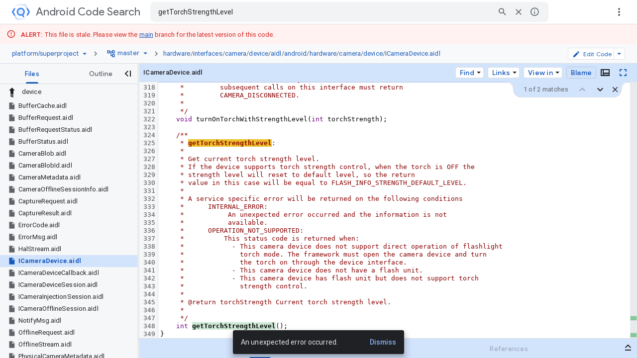

--- FILE ---
content_type: text/html; charset=utf-8
request_url: https://cs.android.com/android/platform/superproject/+/master:hardware/interfaces/camera/device/aidl/android/hardware/camera/device/ICameraDevice.aidl?q=getTorchStrengthLevel&hl=ko
body_size: 12780
content:
<!DOCTYPE html><html lang="en-US"><head><script nonce="WLlt9DbSesLdYeUJbEStlg">window['ppConfig'] = {productName: 'a6e22f3cf4a156419fcf7623336f7699', deleteIsEnforced:  false , sealIsEnforced:  false , heartbeatRate:  0.5 , periodicReportingRateMillis:  60000.0 , disableAllReporting:  false };(function(){'use strict';function k(a){var b=0;return function(){return b<a.length?{done:!1,value:a[b++]}:{done:!0}}}function l(a){var b=typeof Symbol!="undefined"&&Symbol.iterator&&a[Symbol.iterator];if(b)return b.call(a);if(typeof a.length=="number")return{next:k(a)};throw Error(String(a)+" is not an iterable or ArrayLike");}var m=typeof Object.defineProperties=="function"?Object.defineProperty:function(a,b,c){if(a==Array.prototype||a==Object.prototype)return a;a[b]=c.value;return a};
function n(a){a=["object"==typeof globalThis&&globalThis,a,"object"==typeof window&&window,"object"==typeof self&&self,"object"==typeof global&&global];for(var b=0;b<a.length;++b){var c=a[b];if(c&&c.Math==Math)return c}throw Error("Cannot find global object");}var p=n(this);function q(a,b){if(b)a:{var c=p;a=a.split(".");for(var d=0;d<a.length-1;d++){var e=a[d];if(!(e in c))break a;c=c[e]}a=a[a.length-1];d=c[a];b=b(d);b!=d&&b!=null&&m(c,a,{configurable:!0,writable:!0,value:b})}}
q("Object.is",function(a){return a?a:function(b,c){return b===c?b!==0||1/b===1/c:b!==b&&c!==c}});q("Array.prototype.includes",function(a){return a?a:function(b,c){var d=this;d instanceof String&&(d=String(d));var e=d.length;c=c||0;for(c<0&&(c=Math.max(c+e,0));c<e;c++){var f=d[c];if(f===b||Object.is(f,b))return!0}return!1}});
q("String.prototype.includes",function(a){return a?a:function(b,c){if(this==null)throw new TypeError("The 'this' value for String.prototype.includes must not be null or undefined");if(b instanceof RegExp)throw new TypeError("First argument to String.prototype.includes must not be a regular expression");return this.indexOf(b,c||0)!==-1}});function r(a,b,c){a("https://csp.withgoogle.com/csp/proto/"+encodeURIComponent(b),JSON.stringify(c))}function t(){var a;if((a=window.ppConfig)==null?0:a.disableAllReporting)return function(){};var b,c,d,e;return(e=(b=window)==null?void 0:(c=b.navigator)==null?void 0:(d=c.sendBeacon)==null?void 0:d.bind(navigator))!=null?e:u}function u(a,b){var c=new XMLHttpRequest;c.open("POST",a);c.send(b)}
function v(){var a=(w=Object.prototype)==null?void 0:w.__lookupGetter__("__proto__"),b=x,c=y;return function(){var d=a.call(this),e,f,g,h;r(c,b,{type:"ACCESS_GET",origin:(f=window.location.origin)!=null?f:"unknown",report:{className:(g=d==null?void 0:(e=d.constructor)==null?void 0:e.name)!=null?g:"unknown",stackTrace:(h=Error().stack)!=null?h:"unknown"}});return d}}
function z(){var a=(A=Object.prototype)==null?void 0:A.__lookupSetter__("__proto__"),b=x,c=y;return function(d){d=a.call(this,d);var e,f,g,h;r(c,b,{type:"ACCESS_SET",origin:(f=window.location.origin)!=null?f:"unknown",report:{className:(g=d==null?void 0:(e=d.constructor)==null?void 0:e.name)!=null?g:"unknown",stackTrace:(h=Error().stack)!=null?h:"unknown"}});return d}}function B(a,b){C(a.productName,b);setInterval(function(){C(a.productName,b)},a.periodicReportingRateMillis)}
var D="constructor __defineGetter__ __defineSetter__ hasOwnProperty __lookupGetter__ __lookupSetter__ isPrototypeOf propertyIsEnumerable toString valueOf __proto__ toLocaleString x_ngfn_x".split(" "),E=D.concat,F=navigator.userAgent.match(/Firefox\/([0-9]+)\./),G=(!F||F.length<2?0:Number(F[1])<75)?["toSource"]:[],H;if(G instanceof Array)H=G;else{for(var I=l(G),J,K=[];!(J=I.next()).done;)K.push(J.value);H=K}var L=E.call(D,H),M=[];
function C(a,b){for(var c=[],d=l(Object.getOwnPropertyNames(Object.prototype)),e=d.next();!e.done;e=d.next())e=e.value,L.includes(e)||M.includes(e)||c.push(e);e=Object.prototype;d=[];for(var f=0;f<c.length;f++){var g=c[f];d[f]={name:g,descriptor:Object.getOwnPropertyDescriptor(Object.prototype,g),type:typeof e[g]}}if(d.length!==0){c=l(d);for(e=c.next();!e.done;e=c.next())M.push(e.value.name);var h;r(b,a,{type:"SEAL",origin:(h=window.location.origin)!=null?h:"unknown",report:{blockers:d}})}};var N=Math.random(),O=t(),P=window.ppConfig;P&&(P.disableAllReporting||P.deleteIsEnforced&&P.sealIsEnforced||N<P.heartbeatRate&&r(O,P.productName,{origin:window.location.origin,type:"HEARTBEAT"}));var y=t(),Q=window.ppConfig;if(Q)if(Q.deleteIsEnforced)delete Object.prototype.__proto__;else if(!Q.disableAllReporting){var x=Q.productName;try{var w,A;Object.defineProperty(Object.prototype,"__proto__",{enumerable:!1,get:v(),set:z()})}catch(a){}}
(function(){var a=t(),b=window.ppConfig;b&&(b.sealIsEnforced?Object.seal(Object.prototype):b.disableAllReporting||(document.readyState!=="loading"?B(b,a):document.addEventListener("DOMContentLoaded",function(){B(b,a)})))})();}).call(this);
</script><meta charset="utf-8"><meta name="referrer" content="origin"><meta name="description" content="Search and explore code"><link rel="search" type="application/opensearchdescription+xml" title="cs.android.com code search" href="/xml/opensearch.xml"/><script nonce="WLlt9DbSesLdYeUJbEStlg">var prefetchRpcs = []; var grimoireDataLayer = []; var GRIMOIRE_CONFIG = '\x5b\x22AIzaSyD1ZDuAdU_IZqa3Wscr053WydRT7FoJdmQ\x22,null,null,\x5bnull,\x22https:\/\/resultstore.clients6.google.com\x22,\x22https:\/\/cloudscorecard-pa.googleapis.com\x22,null,null,null,null,\x22https:\/\/fusion-badge-staging.corp.google.com\x22\x5d,null,null,\x5bnull,\x22https:\/\/grimoireoss-pa.clients6.google.com\x22,null,null,null,\x22https:\/\/developer.github.com\/v3\/guides\/managing-deploy-keys\/#machine-users\x22,\x22https:\/\/guides.co\/g\/bitbucket-101\/11151\x22,\x22https:\/\/cloud.google.com\/source-repositories\/docs\/authentication#generate_a_key_pair\x22,\x22https:\/\/cloud.google.com\/source-repositories\/docs\/authentication#use_existing_keys\x22,\x22https:\/\/cloud.google.com\/source-repositories\/docs\/authentication#ssh\x22,\x22https:\/\/docs.github.com\/en\/github\/setting-up-and-managing-your-github-user-account\/requesting-organization-approval-for-oauth-apps\x22,\x22https:\/\/docs.github.com\/en\/github\/setting-up-and-managing-organizations-and-teams\/managing-an-individuals-access-to-an-organization-repository\x22,\x22https:\/\/confluence.atlassian.com\/bitbucket\/grant-repository-access-to-users-and-groups-221449716.html\x22,null,\x22https:\/\/docs.gitlab.com\/ee\/user\/project\/members\/\x22\x5d,\x5bnull,null,null,null,null,null,null,null,null,\x22https:\/\/developers.google.com\/code-search\/reference\x22\x5d,null,\x5bnull,50\x5d,null,\x5b\x22761136935924-cdcbbs3j0ai6fqs91ichmk7mf3h2f2cs.apps.googleusercontent.com\x22,\x22https:\/\/cloudresourcemanager.clients6.google.com\x22,\x22https:\/\/sourcerepo.clients6.google.com\x22,\x22https:\/\/iam.clients6.google.com\x22,\x22https:\/\/people-pa.clients6.google.com\x22,\x22https:\/\/cloudbilling.clients6.google.com\x22,\x22https:\/\/clients6.google.com\/storage\x22,null,\x22https:\/\/servicemanagement.clients6.google.com\x22,null,\x22https:\/\/cloudusersettings-pa.clients6.google.com\x22,\x22https:\/\/tos-pa.clients6.google.com\x22,\x22https:\/\/logging.clients6.google.com\x22,null,\x22https:\/\/appengine.clients6.google.com\x22\x5d,\x22DEVOPS_STAGING_\x22,\x5bnull,null,null,20,\x22code.codebrowser-frontend_20260113.06_p0\x22\x5d,null,null,null,null,null,null,null,null,null,null,\x225136474\x22,null,\x22cs.android.com\x22,null,null,null,\x22https:\/\/play.google.com\/log\x22,\x5b\x5d,null,null,\x5b\x5bnull,\x5b\x5bnull,\x22\\u003cb\\u003eALERT:\\u003c\/b\\u003e This file is stale. Please view the \\u003ca href\\u003d\\\x22\/android\/platform\/superproject\/main\\\x22\\u003emain\\u003c\/a\\u003e branch for the latest version of this code.\x22\x5d,\x5b2\x5d,1,\x5b\x22^\/android\/platform\/superproject\/\\\\+\/main:\x22,\x22^\/android\/platform\/superproject\/\\\\+\/master:\x22\x5d\x5d\x5d,\x5bnull,\x5b\x5bnull,\x22\\u003cb\\u003eALERT:\\u003c\/b\\u003e This file is stale. Please visit \\u003ca href\\u003d\\\x22\/chromium\/infra\/infra_superproject\/+\/main:infra\/\\\x22\\u003einfra_superproject\\u003c\/a\\u003e for the latest version of this code.\x22\x5d,\x5b2\x5d,1,\x5b\x22^\/chromium\/infra\/infra(?!_superproject).*$\x22\x5d\x5d\x5d,\x5bnull,\x5b\x5bnull,\x22\\u003cb\\u003eALERT:\\u003c\/b\\u003e This file is stale. Please visit \\u003ca href\\u003d\\\x22\/chromium\/infra\/infra_superproject\/+\/main:build\/\\\x22\\u003einfra_superproject\\u003c\/a\\u003e for the latest version of this code.\x22\x5d,\x5b2\x5d,1,\x5b\x22^\/chromium\/tools\/build\/.*$\x22\x5d\x5d\x5d\x5d,null,null,\x5b\x5b\x5b\x22abseil\x22,null,\x22https:\/\/abseil.io\x22,null,\x22Abseil is an open-source collection of library code.\x22,null,\x5b\x22https:\/\/www.gstatic.com\/devopsconsole\/images\/oss\/icons\/abseil_logo.png\x22\x5d,\x5b\x5bnull,\x22abseil\/abseil-cpp\x22,null,\x22Apache License 2.0\x22,null,null,null,\x22refs\/heads\/master\x22\x5d\x5d\x5d,\x5b\x22android\x22,null,\x22https:\/\/source.android.com\x22,null,\x22Android is a mobile operating system developed by Google\x22,null,\x5b\x22https:\/\/ssl.gstatic.com\/devopsconsole\/images\/oss\/icons\/android_10_logo.svg\x22,\x22https:\/\/ssl.gstatic.com\/devopsconsole\/images\/oss\/backgrounds\/android.png\x22,\x5b0.24,0.86,0.52\x5d\x5d,\x5b\x5b\x22android\/platform\/superproject\/main\x22,null,\x5b\x22C++\x22,\x22Java\x22\x5d,\x22Apache License 2.0\x22,null,null,null,\x22refs\/heads\/main\x22\x5d,\x5b\x22android\/platform\/superproject\x22,null,\x5b\x22C++\x22,\x22Java\x22\x5d,\x22Apache License 2.0\x22,null,null,null,\x22refs\/heads\/android-latest-release\x22\x5d,\x5b\x22android\/kernel\/superproject\x22,null,\x5b\x22C\x22,\x22Python\x22\x5d,\x22GPL 2.0 \/ Apache License 2.0\x22,null,null,null,\x22refs\/heads\/common-android-mainline\x22\x5d\x5d,null,\x22android\x22\x5d,\x5b\x22android-llvm\x22,null,null,null,\x22Android branch of the LLVM Project (a collection of modular and reusable compiler and toolchain technologies)\x22,null,\x5b\x22https:\/\/ssl.gstatic.com\/devopsconsole\/images\/oss\/icons\/llvm_logo.svg\x22\x5d,\x5b\x5b\x22android\/toolchain\/llvm-project\x22,null,null,null,null,null,null,\x22refs\/heads\/master\x22\x5d\x5d\x5d,\x5b\x22android-studio\x22,\x22Android Studio\x22,\x22https:\/\/android.googlesource.com\/platform\/tools\/base\/\x22,null,\x22Android Studio projects for building Android applications\x22,null,\x5b\x22https:\/\/www.gstatic.com\/devopsconsole\/images\/oss\/icons\/androidstudio_icon.svg\x22,\x22https:\/\/ssl.gstatic.com\/devopsconsole\/images\/oss\/icons\/android_bg.png\x22,\x5b0.24,0.86,0.52\x5d\x5d,\x5b\x5b\x22android\/platform\/tools\/base\x22,null,\x5b\x22Java\x22,\x22Kotlin\x22\x5d,\x22Apache License 2.0\x22,null,null,null,\x22refs\/heads\/mirror-goog-studio-main\x22\x5d,\x5b\x22android\/platform\/tools\/buildSrc\x22,null,\x5b\x22Java\x22,\x22Kotlin\x22\x5d,\x22Apache License 2.0\x22,null,null,null,\x22refs\/heads\/mirror-goog-studio-main\x22\x5d,\x5b\x22android\/platform\/tools\/adt\/idea\x22,null,\x5b\x22Java\x22,\x22Kotlin\x22\x5d,\x22Apache License 2.0\x22,null,null,null,\x22refs\/heads\/mirror-goog-studio-main\x22\x5d,\x5bnull,\x22gradle\/gradle\x22,\x5b\x22Java\x22,\x22Kotlin\x22\x5d,\x22Apache License 2.0\x22,null,null,null,\x22refs\/heads\/master\x22\x5d,\x5bnull,\x22JetBrains\/kotlin\x22,\x5b\x22Kotlin\x22\x5d,\x22Apache License 2.0\x22,null,null,null,\x22refs\/heads\/master\x22\x5d,\x5bnull,\x22JetBrains\/intellij-kotlin\x22,\x5b\x22Kotlin\x22\x5d,\x22Apache License 2.0\x22,null,null,null,\x22refs\/heads\/kt-211-master\x22\x5d\x5d\x5d,\x5b\x22androidx\x22,\x22AndroidX\x22,\x22https:\/\/android.googlesource.com\/platform\/frameworks\/support\/\x22,null,\x22Libraries for Android development\x22,null,\x5b\x22https:\/\/ssl.gstatic.com\/devopsconsole\/images\/oss\/icons\/android_jetpack_logo.svg\x22,\x22https:\/\/ssl.gstatic.com\/devopsconsole\/images\/oss\/icons\/android_bg.png\x22,\x5b0.24,0.86,0.52\x5d\x5d,\x5b\x5b\x22android\/platform\/frameworks\/support\x22,null,\x5b\x22Java\x22,\x22Kotlin\x22\x5d,\x22Apache License 2.0\x22,null,null,null,\x22refs\/heads\/androidx-main\x22\x5d,\x5bnull,\x22android\/android-test\x22,\x5b\x22Java\x22,\x22Kotlin\x22\x5d,\x22Apache License 2.0\x22,null,null,null,\x22refs\/heads\/main\x22\x5d,\x5bnull,\x22android\/compose-samples\x22,\x5b\x22Kotlin\x22\x5d,\x22Apache License 2.0\x22,null,null,null,\x22refs\/heads\/main\x22\x5d,\x5bnull,\x22android\/architecture-components-samples\x22,\x5b\x22Java\x22,\x22Kotlin\x22\x5d,\x22Apache License 2.0\x22,null,null,null,\x22refs\/heads\/main\x22\x5d,\x5b\x22android\/platform\/tools\/dokka-devsite-plugin\x22,null,\x5b\x22Java\x22,\x22Kotlin\x22\x5d,\x22Apache License 2.0\x22,null,null,null,\x22refs\/heads\/master\x22\x5d\x5d\x5d,\x5b\x22angular\x22,null,\x22https:\/\/angular.io\x22,null,\x22A web application framework\x22,null,\x5b\x22https:\/\/ssl.gstatic.com\/devopsconsole\/images\/oss\/icons\/angular_logo.svg\x22\x5d,\x5b\x5bnull,\x22angular\/angular\x22,null,null,null,null,null,\x22refs\/heads\/main\x22\x5d,\x5bnull,\x22angular\/components\x22,null,null,null,null,null,\x22refs\/heads\/main\x22\x5d,\x5bnull,\x22angular\/angular-cli\x22,null,null,null,null,null,\x22refs\/heads\/main\x22\x5d,\x5bnull,\x22angular\/protractor\x22,null,null,null,null,null,\x22refs\/heads\/master\x22\x5d,\x5bnull,\x22angular\/angular.js\x22,null,null,null,null,null,\x22refs\/heads\/master\x22\x5d,\x5bnull,\x22angular\/material\x22,null,null,null,null,null,\x22refs\/heads\/master\x22\x5d\x5d\x5d,\x5b\x22bazel\x22,\x22Bazel\x22,\x22https:\/\/bazel.build\/\x22,null,\x22Build and test software of any size, quickly and reliably\x22,null,\x5b\x22https:\/\/ssl.gstatic.com\/devopsconsole\/images\/oss\/icons\/bazel_logo2.svg\x22,\x22https:\/\/ssl.gstatic.com\/devopsconsole\/images\/oss\/icons\/bazel_bg.svg\x22,\x5b0.26,0.63,0.28\x5d\x5d,\x5b\x5b\x22bazel\/bazel\x22,\x22bazelbuild\/bazel\x22,null,null,null,null,null,\x22refs\/heads\/master\x22\x5d,\x5b\x22bazel\/bazel-toolchains\x22,\x22bazelbuild\/bazel-toolchains\x22,null,null,null,null,null,\x22refs\/heads\/master\x22\x5d,\x5b\x22bazel\/continuous-integration\x22,\x22bazelbuild\/continuous-integration\x22,null,null,null,null,null,\x22refs\/heads\/master\x22\x5d,\x5b\x22bazel\/intellij\x22,\x22bazelbuild\/intellij\x22,null,null,null,null,null,\x22refs\/heads\/master\x22\x5d,\x5b\x22bazel\/rules_nodejs\x22,\x22bazelbuild\/rules_nodejs\x22\x5d,\x5bnull,\x22bazelbuild\/rules_rust\x22,null,null,null,null,null,\x22refs\/heads\/main\x22\x5d,\x5b\x22bazel\/tulsi\x22,\x22bazelbuild\/tulsi\x22,null,null,null,null,null,\x22refs\/heads\/master\x22\x5d\x5d\x5d,\x5b\x22boringssl\x22,\x22BoringSSL\x22,\x22https:\/\/boringssl.googlesource.com\/boringssl\x22,null,\x22A fork of OpenSSL that is designed to meet Google\x27s needs\x22,null,\x5b\x22https:\/\/www.gstatic.com\/devopsconsole\/images\/oss\/icons\/boringssl_logo.svg\x22\x5d,\x5b\x5b\x22boringssl\/boringssl\x22,null,null,null,\x22boringssl\x22,null,null,\x22refs\/heads\/main\x22\x5d\x5d\x5d,\x5b\x22caliban\x22,\x22Caliban\x22,null,null,\x22Dockerized research workflows made easy, locally and in the Cloud\x22,null,\x5b\x22https:\/\/www.gstatic.com\/devopsconsole\/images\/oss\/teal_C.svg\x22\x5d,\x5b\x5bnull,\x22google\/caliban\x22,null,null,null,null,null,\x22refs\/heads\/main\x22\x5d\x5d\x5d,\x5b\x22chromium\x22,\x22Chromium\x22,\x22https:\/\/www.chromium.org\/\x22,null,\x22A safer, faster, and more stable web browser\x22,null,\x5b\x22https:\/\/ssl.gstatic.com\/devopsconsole\/images\/oss\/icons\/chromium_logo.svg\x22,\x22https:\/\/ssl.gstatic.com\/devopsconsole\/images\/oss\/icons\/chromium_bg.svg\x22,\x5b0.1,0.45,0.91\x5d\x5d,\x5b\x5b\x22chromium\/codesearch\/chromium\/src\x22,null,\x5b\x22C++\x22\x5d,\x22BSD 3-clause\x22,\x22chromium\/src\x22,null,\x5b\x5b\x22master\x22,\x22main\x22\x5d\x5d,\x22refs\/heads\/main\x22\x5d,\x5b\x22chromium\/codesearch\/infra\/infra\x22,null,\x5b\x22Go\x22\x5d,\x22BSD 3-clause\x22,\x22infra\/infra\x22,1,\x5b\x5b\x22master\x22,\x22main\x22\x5d\x5d,\x22refs\/heads\/main\x22\x5d,\x5b\x22chromium\/infra\/infra_superproject\x22,null,\x5b\x22Go\x22\x5d,\x22BSD 3-clause\x22,\x22infra\/infra_superproject\x22,null,null,\x22refs\/heads\/main\x22\x5d,\x5b\x22chromium\/build\x22,null,\x5b\x22Go\x22\x5d,\x22BSD 3-clause\x22,\x22build\x22,null,null,\x22refs\/heads\/main\x22\x5d,\x5b\x22chromium\/chromium\/tools\/build\x22,null,\x5b\x22Python\x22\x5d,\x22BSD 3-clause\x22,\x22chromium\/tools\/build\x22,1,\x5b\x5b\x22master\x22,\x22main\x22\x5d\x5d,\x22refs\/heads\/main\x22\x5d,\x5b\x22chromium\/chromium\/tools\/depot_tools\x22,null,\x5b\x22Python\x22\x5d,\x22BSD 3-clause\x22,null,null,\x5b\x5b\x22master\x22,\x22main\x22\x5d\x5d,\x22refs\/heads\/main\x22\x5d,\x5b\x22quiche\/quiche.git\x22,null,null,null,\x22external\/quiche\/quiche\x22,1,\x5b\x5b\x22master\x22,\x22main\x22\x5d\x5d,\x22refs\/heads\/main\x22\x5d,\x5b\x22android\/platform\/external\/protobuf.git\x22,null,null,null,\x22external\/protobuf\x22,1,null,\x22refs\/heads\/master\x22\x5d,\x5b\x22pdfium\/pdfium.git\x22,null,null,null,\x22external\/pdfium\/pdfium\x22,1,\x5b\x5b\x22master\x22,\x22main\x22\x5d\x5d,\x22refs\/heads\/main\x22\x5d,\x5b\x22boringssl\/boringssl.git\x22,null,null,null,\x22external\/boringssl\/boringssl\x22,1,null,\x22refs\/heads\/master\x22\x5d,\x5b\x22android\/platform\/external\/perfetto.git\x22,null,null,null,\x22external\/perfetto\x22,1,null,\x22refs\/heads\/master\x22\x5d,\x5b\x22skia\/skia.git\x22,null,null,null,\x22external\/skia\/skia\x22,1,\x5b\x5b\x22master\x22,\x22main\x22\x5d\x5d,\x22refs\/heads\/main\x22\x5d,\x5b\x22swiftshader\/SwiftShader.git\x22,null,null,null,\x22external\/swiftshader\/SwiftShader\x22,1,null,\x22refs\/heads\/master\x22\x5d,\x5b\x22webrtc\/src.git\x22,null,null,null,\x22external\/webrtc\/src\x22,1,\x5b\x5b\x22master\x22,\x22main\x22\x5d\x5d,\x22refs\/heads\/main\x22\x5d,\x5b\x22aomedia\/aom.git\x22,null,null,null,\x22external\/aomedia\/aom\x22,1,\x5b\x5b\x22master\x22,\x22main\x22\x5d\x5d,\x22refs\/heads\/main\x22\x5d,\x5b\x22dawn\/dawn.git\x22,null,null,null,\x22external\/dawn\/dawn\x22,1,\x5b\x5b\x22master\x22,\x22main\x22\x5d\x5d,\x22refs\/heads\/main\x22\x5d\x5d,null,\x22chromium\x22,\x5b\x5b\x5b\x22.*\x22,\x22^BUILD(\\\\.|$)\x22,\x22build\x22,\x22b\x22\x5d,\x5b\x22.*\x22,\x22^(CODE)?OWNERS$\x22,\x22owners\x22,\x22o\x22\x5d,\x5b\x22.*\x22,\x22^\x5bRr\x5d\x5bEe\x5d\x5bAa\x5d\x5bDd\x5d\x5bMm\x5d\x5bEe\x5d(\\\\.|$)\x22,\x22readme\x22,\x22r\x22\x5d,\x5b\x22^(.+)\\\\.h$\x22,\x22^\x7b1\x7d\\\\.(cc|c|m)$\x22,\x22cc\x22,\x22c\x22\x5d,\x5b\x22^(.+?)\\\\.(cc|c|m)$\x22,\x22^\x7b1\x7d\\\\.h$\x22,\x22header\x22,\x22h\x22\x5d,\x5b\x22^(.+)\\\\.(\\\\w\x7b1,3\x7d\\\\.)?\x5b^\\\\.\x5d+$\x22,\x22^\x7b1\x7d(|_|-|\\\\.)(\x5bUu\x5dnit\x5bTt\x5dest|\x5bAa\x5duto\x5bTt\x5dest|\x5bRr\x5deg\x5bTt\x5dest|\x5bTt\x5dest|\x5bTt\x5dest\x5bCc\x5dase|\x5bTt\x5dest\x5bSs\x5duite)(\\\\.|$)\x22,\x22test\x22,\x22t\x22\x5d,\x5b\x22^(.+)(|_|-|\\\\.)(\x5bUu\x5dnit\x5bTt\x5dest|\x5bAa\x5duto\x5bTt\x5dest|\x5bRr\x5deg\x5bTt\x5dest|\x5bTt\x5dest|\x5bTt\x5dest\x5bCc\x5dase|\x5bTt\x5dest\x5bSs\x5duite)(\\\\.|$)\x22,\x22^\x7b1\x7d(\\\\.|$)\x22,\x22test\x22,\x22t\x22\x5d,\x5b\x22^(.+?)((|_|-|\\\\.)(\x5bUu\x5dnit\x5bTt\x5dest|\x5bAa\x5duto\x5bTt\x5dest|\x5bRr\x5deg\x5bTt\x5dest|\x5bTt\x5dest|\x5bTt\x5dest\x5bCc\x5dase|\x5bTt\x5dest\x5bSs\x5duite))?(\\\\.|$)\x22,\x22^\x7b1\x7d(\\\\.|$)\x22\x5d,\x5b\x22.*\x22,\x22^DEPS$\x22,\x22deps\x22\x5d,\x5b\x22.*\x22,\x22(^|\\\\\\\\.)gyp$\x22,\x22gyp\x22,\x22g\x22\x5d,\x5b\x22^(.+?)\\\\.(cc|c|m|h)$\x22,\x22^\x7b1\x7d-inl\\\\.h$\x22,\x22inline\x22,\x22i\x22\x5d\x5d,\x5b\x5b\x5b\x22^(.*)\/lib(\/.*|)$\x22,\x22\x7b1\x7d\/test\x7b2\x7d\x22,\x22^(.+)\\\\.(\\\\w\x7b1,3\x7d\\\\.)?\x5b^\\\\.\x5d+$\x22,\x22^\x7b1\x7d((|_|-|\\\\.)(\x5bUu\x5dnit\x5bTt\x5dest|\x5bAa\x5duto\x5bTt\x5dest|\x5bRr\x5deg\x5bTt\x5dest|\x5bTt\x5dest|\x5bTt\x5dest\x5bCc\x5dase|\x5bTt\x5dest\x5bSs\x5duite))?\x22\x5d,\x5b\x22(.*)\/test(\/.*|)$\x22,\x22\x7b1\x7d\/lib\x7b2\x7d\x22,\x22(.+?)((|_|-|\\\\.)(\x5bUu\x5dnit\x5bTt\x5dest|\x5bAa\x5duto\x5bTt\x5dest|\x5bRr\x5deg\x5bTt\x5dest|\x5bTt\x5dest|\x5bTt\x5dest\x5bCc\x5dase|\x5bTt\x5dest\x5bSs\x5duite))?\x22,\x22^\x7b1\x7d\x22\x5d\x5d\x5d\x5d\x5d,\x5b\x22chromiumos\x22,\x22ChromiumOS\x22,\x22https:\/\/www.chromium.org\/chromium-os\x22,null,\x22A fast, simple, and secure OS for people who spend most of their time on the web\x22,null,\x5b\x22https:\/\/ssl.gstatic.com\/devopsconsole\/images\/oss\/icons\/chromium_logo.svg\x22,\x22https:\/\/ssl.gstatic.com\/devopsconsole\/images\/oss\/icons\/chromium_bg.svg\x22,\x5b0.1,0.45,0.91\x5d\x5d,\x5b\x5b\x22chromium\/chromiumos\/codesearch\x22,null,null,\x22BSD 3-clause\x22,null,null,null,\x22refs\/heads\/main\x22\x5d\x5d,null,\x22chromium\x22\x5d,\x5b\x22copybara\x22,null,\x22https:\/\/github.com\/google\/copybara\x22,null,\x22A tool for transforming and moving code between repositories\x22,null,\x5b\x22https:\/\/www.gstatic.com\/devopsconsole\/images\/oss\/icons\/copybara_logo.svg\x22\x5d,\x5b\x5bnull,\x22google\/copybara\x22,null,null,null,null,null,\x22refs\/heads\/master\x22\x5d\x5d\x5d,\x5b\x22dart\x22,\x22Dart\x22,\x22https:\/\/dart.dev\/\x22,null,\x22Dart is a client-optimized language for fast apps on any platform.\x22,null,\x5b\x22https:\/\/ssl.gstatic.com\/devopsconsole\/images\/oss\/icons\/dart_logo.svg\x22,null,\x5b0.05,0.38,0.57\x5d\x5d,\x5b\x5bnull,\x22dart-lang\/sdk\x22,null,null,null,null,null,\x22refs\/heads\/main\x22\x5d,\x5bnull,\x22dart-lang\/language\x22,null,null,null,null,null,\x22refs\/heads\/master\x22\x5d,\x5bnull,\x22dart-lang\/pub-dev\x22,null,null,null,null,null,\x22refs\/heads\/master\x22\x5d\x5d\x5d,\x5b\x22exoplayer\x22,\x22ExoPlayer\x22,\x22https:\/\/exoplayer.dev\x22,null,\x22Application level media player for Android.\x22,null,\x5b\x22https:\/\/www.gstatic.com\/devopsconsole\/images\/oss\/icons\/exoplayer.png\x22\x5d,\x5b\x5bnull,\x22google\/ExoPlayer\x22,null,null,null,null,null,\x22refs\/heads\/release-v2\x22\x5d\x5d\x5d,\x5b\x22firebase-sdk\x22,\x22Firebase SDK\x22,\x22https:\/\/firebase.google.com\/\x22,null,\x22A comprehensive app development platform\x22,null,\x5b\x22https:\/\/ssl.gstatic.com\/images\/branding\/product\/1x\/firebase_512dp.png\x22,null,\x5b1,0.63\x5d\x5d,\x5b\x5bnull,\x22firebase\/firebase-android-sdk\x22,\x5b\x22Java\x22,\x22Kotlin\x22\x5d,null,null,null,null,\x22refs\/heads\/main\x22\x5d,\x5bnull,\x22firebase\/firebase-ios-sdk\x22,\x5b\x22Objective-C\x22,\x22Swift\x22\x5d,null,null,null,null,\x22refs\/heads\/main\x22\x5d,\x5bnull,\x22firebase\/firebase-js-sdk\x22,\x5b\x22JavaScript\x22,\x22TypeScript\x22\x5d,null,null,null,null,\x22refs\/heads\/main\x22\x5d,\x5bnull,\x22firebase\/firebase-cpp-sdk\x22,\x5b\x22C++\x22\x5d,null,null,null,null,\x22refs\/heads\/main\x22\x5d,\x5bnull,\x22firebase\/firebase-admin-node\x22,\x5b\x22JavaScript\x22,\x22TypeScript\x22,\x22Node.js\x22\x5d,null,null,null,null,\x22refs\/heads\/master\x22\x5d,\x5bnull,\x22firebase\/firebase-admin-java\x22,\x5b\x22Java\x22\x5d,null,null,null,null,\x22refs\/heads\/master\x22\x5d,\x5bnull,\x22firebase\/firebase-admin-go\x22,\x5b\x22Go\x22\x5d,null,null,null,null,\x22refs\/heads\/master\x22\x5d,\x5bnull,\x22firebase\/firebase-admin-python\x22,\x5b\x22Python\x22\x5d,null,null,null,null,\x22refs\/heads\/master\x22\x5d,\x5bnull,\x22firebase\/firebase-admin-dotnet\x22,\x5b\x22C#\x22\x5d,null,null,null,null,\x22refs\/heads\/master\x22\x5d,\x5bnull,\x22firebase\/firebase-tools\x22,\x5b\x22JavaScript\x22,\x22TypeScript\x22\x5d,null,null,null,null,\x22refs\/heads\/master\x22\x5d,\x5bnull,\x22firebase\/firebase-functions\x22,\x5b\x22JavaScript\x22,\x22TypeScript\x22,\x22HTML\x22,\x22CSS\x22\x5d,null,null,null,null,\x22refs\/heads\/master\x22\x5d,\x5bnull,\x22firebase\/firebaseui-web\x22,\x5b\x22JavaScript\x22,\x22HTML\x22,\x22CSS\x22\x5d,null,null,null,null,\x22refs\/heads\/master\x22\x5d,\x5bnull,\x22firebase\/FirebaseUI-Android\x22,\x5b\x22Java\x22,\x22Kotlin\x22\x5d,null,null,null,null,\x22refs\/heads\/master\x22\x5d,\x5bnull,\x22firebase\/FirebaseUI-iOS\x22,\x5b\x22Objective-C\x22\x5d,null,null,null,null,\x22refs\/heads\/master\x22\x5d,\x5bnull,\x22firebase\/emulators-codelab\x22,\x5b\x22JavaScript\x22,\x22HTML\x22,\x22CSS\x22\x5d,null,null,null,null,\x22refs\/heads\/master\x22\x5d,\x5bnull,\x22firebase\/firebase-tools-ui\x22,\x5b\x22TypeScript\x22,\x22HTML\x22,\x22CSS\x22\x5d,null,null,null,null,\x22refs\/heads\/master\x22\x5d\x5d\x5d,\x5b\x22flatbuffers\x22,\x22FlatBuffers\x22,\x22https:\/\/google.github.io\/flatbuffers\/\x22,null,\x22Memory efficient serialization library\x22,null,\x5b\x22https:\/\/ssl.gstatic.com\/devopsconsole\/images\/oss\/icons\/flatbuffers_logo.svg\x22\x5d,\x5b\x5bnull,\x22google\/flatbuffers\x22,null,null,null,null,null,\x22refs\/heads\/master\x22\x5d\x5d\x5d,\x5b\x22flogger\x22,\x22Flogger\x22,\x22https:\/\/github.com\/google\/flogger\x22,null,\x22A Fluent Logging API for Java\x22,null,\x5b\x22https:\/\/www.gstatic.com\/devopsconsole\/images\/oss\/brown_F.svg\x22\x5d,\x5b\x5bnull,\x22google\/flogger\x22,null,null,null,null,null,\x22refs\/heads\/master\x22\x5d\x5d\x5d,\x5b\x22flutter\x22,\x22Flutter\x22,\x22https:\/\/flutter.dev\/\x22,null,\x22UI toolkit for building applications for mobile, web, and desktop.\x22,null,\x5b\x22https:\/\/ssl.gstatic.com\/devopsconsole\/images\/oss\/icons\/flutter_logo.svg\x22\x5d,\x5b\x5bnull,\x22flutter\/flutter\x22,null,null,null,null,null,\x22refs\/heads\/master\x22\x5d,\x5bnull,\x22flutter\/engine\x22,null,null,null,null,null,\x22refs\/heads\/main\x22\x5d,\x5bnull,\x22flutter\/buildroot\x22,null,null,null,null,null,\x22refs\/heads\/master\x22\x5d,\x5bnull,\x22flutter\/packages\x22,null,null,null,null,null,\x22refs\/heads\/main\x22\x5d,\x5bnull,\x22flutter\/plugins\x22,null,null,null,null,null,\x22refs\/heads\/main\x22\x5d,\x5bnull,\x22flutter\/devtools\x22,null,null,null,null,null,\x22refs\/heads\/master\x22\x5d,\x5bnull,\x22flutter\/flutter-intellij\x22,null,null,null,null,null,\x22refs\/heads\/master\x22\x5d,\x5bnull,\x22flutter\/samples\x22,null,null,null,null,null,\x22refs\/heads\/main\x22\x5d,\x5bnull,\x22flutter\/tests\x22,null,null,null,null,null,\x22refs\/heads\/main\x22\x5d,\x5bnull,\x22flutter\/cocoon\x22,null,null,null,null,null,\x22refs\/heads\/main\x22\x5d,\x5b\x22flutter\/infra\x22,null,null,null,null,null,null,\x22refs\/heads\/main\x22\x5d,\x5b\x22flutter\/recipes\x22,null,null,null,null,null,null,\x22refs\/heads\/main\x22\x5d\x5d\x5d,\x5b\x22fuchsia\x22,\x22Fuchsia\x22,\x22https:\/\/fuchsia.dev\x22,null,\x22Fuchsia is an open source, general purpose operating system.\x22,null,\x5b\x22https:\/\/www.gstatic.com\/devopsconsole\/images\/oss\/icons\/Fuchsia_icon.png\x22,null,\x5b0.16,0.2,0.22\x5d\x5d,\x5b\x5b\x22fuchsia\/fuchsia\x22,null,null,null,\x22fuchsia\x22,null,null,\x22refs\/heads\/main\x22\x5d,\x5b\x22fuchsia\/infra\/recipes\x22,null,null,null,\x22infra\/recipes\x22,null,null,\x22refs\/heads\/main\x22\x5d,\x5b\x22fuchsia\/vscode-plugins\x22,null,null,null,\x22vscode-plugins\x22,null,null,\x22refs\/heads\/main\x22\x5d\x5d\x5d,\x5b\x22gamesdk\x22,null,\x22https:\/\/osscs.corp.google.com\/android\/platform\/frameworks\/opt\/gamesdk\x22,null,\x22Android Game Development Kit (AGDK)\x22,null,\x5b\x22https:\/\/developer.android.com\/static\/images\/logos\/agdk.svg\x22\x5d,\x5b\x5b\x22android\/platform\/frameworks\/opt\/gamesdk\x22,null,\x5b\x22C++\x22,\x22Java\x22\x5d,\x22Apache License 2.0\x22,null,null,null,\x22refs\/heads\/android-games-sdk-games-frame-pacing-release\x22\x5d\x5d\x5d,\x5b\x22gerrit\x22,null,\x22https:\/\/www.gerritcodereview.com\x22,null,\x22A web-based code review system for projects using Git\x22,null,\x5b\x22https:\/\/www.gstatic.com\/devopsconsole\/images\/oss\/icons\/gerrit_logo.svg\x22\x5d,\x5b\x5b\x22gerrit\/gerrit\x22,null,null,null,\x22gerrit\/gerrit\x22,null,null,\x22refs\/heads\/master\x22\x5d,\x5b\x22gerrit\/gerrit-ci-scripts\x22,null,null,null,\x22gerrit\/gerrit-ci-scripts\x22,null,null,\x22refs\/heads\/master\x22\x5d,\x5b\x22gerrit\/gerrit-fe-dev-helper\x22,null,null,null,\x22gerrit\/gerrit-fe-dev-helper\x22,null,null,\x22refs\/heads\/master\x22\x5d,\x5b\x22gerrit\/gerrit-monitoring\x22,null,null,null,\x22gerrit\/gerrit-monitoring\x22,null,null,\x22refs\/heads\/master\x22\x5d,\x5b\x22gerrit\/git-repo\x22,null,null,null,\x22gerrit\/git-repo\x22,null,null,\x22refs\/heads\/master\x22\x5d,\x5b\x22gerrit\/gitfs\x22,null,null,null,\x22gerrit\/gitfs\x22,null,null,\x22refs\/heads\/master\x22\x5d,\x5b\x22gerrit\/gitiles\x22,null,null,null,\x22gerrit\/gitiles\x22,null,null,\x22refs\/heads\/master\x22\x5d,\x5b\x22gerrit\/homepage\x22,null,null,null,\x22gerrit\/homepage\x22,null,null,\x22refs\/heads\/master\x22\x5d,\x5b\x22gerrit\/java-prettify\x22,null,null,null,\x22gerrit\/java-prettify\x22,null,null,\x22refs\/heads\/master\x22\x5d,\x5b\x22gerrit\/jgit\x22,null,null,null,\x22gerrit\/jgit\x22,null,null,\x22refs\/heads\/master\x22\x5d,\x5b\x22gerrit\/k8s-gerrit\x22,null,null,null,\x22gerrit\/k8s-gerrit\x22,null,null,\x22refs\/heads\/master\x22\x5d,\x5b\x22gerrit\/luci-config\x22,null,null,null,\x22gerrit\/luci-config\x22,null,null,\x22refs\/heads\/main\x22\x5d,\x5b\x22gerrit\/luci-test\x22,null,null,null,\x22gerrit\/luci-test\x22,null,null,\x22refs\/heads\/main\x22\x5d,\x5b\x22gerrit\/plugins\/checks-jenkins\x22,null,null,null,\x22gerrit\/plugins\/checks-jenkins\x22,null,null,\x22refs\/heads\/master\x22\x5d,\x5b\x22gerrit\/plugins\/code-owners\x22,null,null,null,\x22gerrit\/plugins\/code-owners\x22,null,null,\x22refs\/heads\/master\x22\x5d,\x5b\x22gerrit\/plugins\/codemirror-editor\x22,null,null,null,\x22gerrit\/plugins\/codemirror-editor\x22,null,null,\x22refs\/heads\/master\x22\x5d,\x5b\x22gerrit\/plugins\/commit-message-length-validator\x22,null,null,null,\x22gerrit\/plugins\/commit-message-length-validator\x22,null,null,\x22refs\/heads\/master\x22\x5d,\x5b\x22gerrit\/plugins\/delete-project\x22,null,null,null,\x22gerrit\/plugins\/delete-project\x22,null,null,\x22refs\/heads\/master\x22\x5d,\x5b\x22gerrit\/plugins\/download-commands\x22,null,null,null,\x22gerrit\/plugins\/download-commands\x22,null,null,\x22refs\/heads\/master\x22\x5d,\x5b\x22gerrit\/plugins\/examples\x22,null,null,null,\x22gerrit\/plugins\/examples\x22,null,null,\x22refs\/heads\/master\x22\x5d,\x5b\x22gerrit\/plugins\/gitiles\x22,null,null,null,\x22gerrit\/plugins\/gitiles\x22,null,null,\x22refs\/heads\/master\x22\x5d,\x5b\x22gerrit\/plugins\/hooks\x22,null,null,null,\x22gerrit\/plugins\/hooks\x22,null,null,\x22refs\/heads\/master\x22\x5d,\x5b\x22gerrit\/plugins\/image-diff\x22,null,null,null,\x22gerrit\/plugins\/image-diff\x22,null,null,\x22refs\/heads\/master\x22\x5d,\x5b\x22gerrit\/plugins\/multi-site\x22,null,null,null,\x22gerrit\/plugins\/multi-site\x22,null,null,\x22refs\/heads\/master\x22\x5d,\x5b\x22gerrit\/plugins\/plugin-manager\x22,null,null,null,\x22gerrit\/plugins\/plugin-manager\x22,null,null,\x22refs\/heads\/master\x22\x5d,\x5b\x22gerrit\/plugins\/replication\x22,null,null,null,\x22gerrit\/plugins\/replication\x22,null,null,\x22refs\/heads\/master\x22\x5d,\x5b\x22gerrit\/plugins\/reviewers\x22,null,null,null,\x22gerrit\/plugins\/reviewers\x22,null,null,\x22refs\/heads\/master\x22\x5d,\x5b\x22gerrit\/plugins\/reviewnotes\x22,null,null,null,\x22gerrit\/plugins\/reviewnotes\x22,null,null,\x22refs\/heads\/master\x22\x5d,\x5b\x22gerrit\/plugins\/saml\x22,null,null,null,\x22gerrit\/plugins\/saml\x22,null,null,\x22refs\/heads\/master\x22\x5d,\x5b\x22gerrit\/plugins\/singleusergroup\x22,null,null,null,\x22gerrit\/plugins\/singleusergroup\x22,null,null,\x22refs\/heads\/master\x22\x5d,\x5b\x22gerrit\/plugins\/supermanifest\x22,null,null,null,\x22gerrit\/plugins\/supermanifest\x22,null,null,\x22refs\/heads\/master\x22\x5d,\x5b\x22gerrit\/plugins\/uploadvalidator\x22,null,null,null,\x22gerrit\/plugins\/uploadvalidator\x22,null,null,\x22refs\/heads\/master\x22\x5d,\x5b\x22gerrit\/plugins\/webhooks\x22,null,null,null,\x22gerrit\/plugins\/webhooks\x22,null,null,\x22refs\/heads\/master\x22\x5d,\x5b\x22gerrit\/plugins\/zuul\x22,null,null,null,\x22gerrit\/plugins\/zuul\x22,null,null,\x22refs\/heads\/master\x22\x5d,\x5b\x22gerrit\/polymer-bridges\x22,null,null,null,\x22gerrit\/polymer-bridges\x22,null,null,\x22refs\/heads\/master\x22\x5d,\x5b\x22gerrit\/zuul\/config\x22,null,null,null,\x22gerrit\/zuul\/config\x22,null,null,\x22refs\/heads\/master\x22\x5d,\x5b\x22gerrit\/zuul\/jobs\x22,null,null,null,\x22gerrit\/zuul\/jobs\x22,null,null,\x22refs\/heads\/master\x22\x5d,\x5b\x22gerrit\/zuul\/ops\x22,null,null,null,\x22gerrit\/zuul\/ops\x22,null,null,\x22refs\/heads\/master\x22\x5d\x5d,null,\x22github\/GerritCodeReview\x22\x5d,\x5b\x22gn\x22,\x22GN\x22,null,null,\x22A meta-build system\x22,null,\x5b\x22https:\/\/www.gstatic.com\/devopsconsole\/images\/oss\/deep_orange_G.svg\x22\x5d,\x5b\x5b\x22gn\/gn\x22,null,\x5b\x22C++\x22\x5d,\x22BSD 3-clause\x22,null,null,null,\x22refs\/heads\/main\x22\x5d\x5d\x5d,\x5b\x22go\x22,\x22Go\x22,\x22https:\/\/golang.org\/\x22,null,\x22Go is an open source programming language that makes it easy to build simple, reliable, and efficient software.\x22,null,\x5b\x22https:\/\/ssl.gstatic.com\/devopsconsole\/images\/oss\/icons\/go_logo_aqua.svg\x22,null,\x5b0.0039,0.676,0.84375\x5d\x5d,\x5b\x5b\x22go\/go\x22,null,\x5b\x22Go\x22\x5d,\x22BSD 3-clause\x22,null,null,null,\x22refs\/heads\/master\x22\x5d,\x5b\x22go\/dl\x22,null,\x5b\x22Go\x22\x5d,\x22BSD 3-clause\x22,null,null,null,\x22refs\/heads\/master\x22\x5d,\x5b\x22go\/proposal\x22,null,\x5b\x22Markdown\x22\x5d,\x22BSD 3-clause\x22,null,null,null,\x22refs\/heads\/master\x22\x5d,\x5b\x22go\/vscode-go\x22,null,\x5b\x22TypeScript\x22\x5d,\x22MIT\x22,null,null,null,\x22refs\/heads\/master\x22\x5d,\x5b\x22go\/arch\x22,null,\x5b\x22Go\x22\x5d,\x22BSD 3-clause\x22,\x22x\/arch\x22,null,null,\x22refs\/heads\/master\x22\x5d,\x5b\x22go\/benchmarks\x22,null,\x5b\x22Go\x22\x5d,\x22BSD 3-clause\x22,\x22x\/benchmarks\x22,null,null,\x22refs\/heads\/master\x22\x5d,\x5b\x22go\/blog\x22,null,\x5b\x22Go\x22\x5d,\x22BSD 3-clause\x22,\x22x\/blog\x22,null,null,\x22refs\/heads\/master\x22\x5d,\x5b\x22go\/build\x22,null,\x5b\x22Go\x22\x5d,\x22BSD 3-clause\x22,\x22x\/build\x22,null,null,\x22refs\/heads\/master\x22\x5d,\x5b\x22go\/crypto\x22,null,\x5b\x22Go\x22\x5d,\x22BSD 3-clause\x22,\x22x\/crypto\x22,null,null,\x22refs\/heads\/master\x22\x5d,\x5b\x22go\/debug\x22,null,\x5b\x22Go\x22\x5d,\x22BSD 3-clause\x22,\x22x\/debug\x22,null,null,\x22refs\/heads\/master\x22\x5d,\x5b\x22go\/example\x22,null,\x5b\x22Go\x22\x5d,\x22BSD 3-clause\x22,\x22x\/example\x22,null,null,\x22refs\/heads\/master\x22\x5d,\x5b\x22go\/exp\x22,null,\x5b\x22Go\x22\x5d,\x22BSD 3-clause\x22,\x22x\/exp\x22,null,null,\x22refs\/heads\/master\x22\x5d,\x5b\x22go\/image\x22,null,\x5b\x22Go\x22\x5d,\x22BSD 3-clause\x22,\x22x\/image\x22,null,null,\x22refs\/heads\/master\x22\x5d,\x5b\x22go\/mobile\x22,null,\x5b\x22Go\x22\x5d,\x22BSD 3-clause\x22,\x22x\/mobile\x22,null,null,\x22refs\/heads\/master\x22\x5d,\x5b\x22go\/mod\x22,null,\x5b\x22Go\x22\x5d,\x22BSD 3-clause\x22,\x22x\/mod\x22,null,null,\x22refs\/heads\/master\x22\x5d,\x5b\x22go\/net\x22,null,\x5b\x22Go\x22\x5d,\x22BSD 3-clause\x22,\x22x\/net\x22,null,null,\x22refs\/heads\/master\x22\x5d,\x5b\x22go\/oauth2\x22,null,\x5b\x22Go\x22\x5d,\x22BSD 3-clause\x22,\x22x\/oauth2\x22,null,null,\x22refs\/heads\/master\x22\x5d,\x5b\x22go\/perf\x22,null,\x5b\x22Go\x22\x5d,\x22BSD 3-clause\x22,\x22x\/perf\x22,null,null,\x22refs\/heads\/master\x22\x5d,\x5b\x22go\/pkgsite\x22,null,\x5b\x22Go\x22\x5d,\x22BSD 3-clause\x22,\x22x\/pkgsite\x22,null,null,\x22refs\/heads\/master\x22\x5d,\x5b\x22go\/playground\x22,null,\x5b\x22Go\x22\x5d,\x22BSD 3-clause\x22,\x22x\/playground\x22,null,null,\x22refs\/heads\/master\x22\x5d,\x5b\x22go\/review\x22,null,\x5b\x22Go\x22\x5d,\x22BSD 3-clause\x22,\x22x\/review\x22,null,null,\x22refs\/heads\/master\x22\x5d,\x5b\x22go\/sync\x22,null,\x5b\x22Go\x22\x5d,\x22BSD 3-clause\x22,\x22x\/sync\x22,null,null,\x22refs\/heads\/master\x22\x5d,\x5b\x22go\/sys\x22,null,\x5b\x22Go\x22\x5d,\x22BSD 3-clause\x22,\x22x\/sys\x22,null,null,\x22refs\/heads\/master\x22\x5d,\x5b\x22go\/talks\x22,null,\x5b\x22Go\x22\x5d,\x22BSD 3-clause\x22,\x22x\/talks\x22,null,null,\x22refs\/heads\/master\x22\x5d,\x5b\x22go\/telemetry\x22,null,\x5b\x22Go\x22\x5d,\x22BSD 3-clause\x22,\x22x\/telemetry\x22,null,null,\x22refs\/heads\/master\x22\x5d,\x5b\x22go\/term\x22,null,\x5b\x22Go\x22\x5d,\x22BSD 3-clause\x22,\x22x\/term\x22,null,null,\x22refs\/heads\/master\x22\x5d,\x5b\x22go\/text\x22,null,\x5b\x22Go\x22\x5d,\x22BSD 3-clause\x22,\x22x\/text\x22,null,null,\x22refs\/heads\/master\x22\x5d,\x5b\x22go\/time\x22,null,\x5b\x22Go\x22\x5d,\x22BSD 3-clause\x22,\x22x\/time\x22,null,null,\x22refs\/heads\/master\x22\x5d,\x5b\x22go\/tools\x22,null,\x5b\x22Go\x22\x5d,\x22BSD 3-clause\x22,\x22x\/tools\x22,null,null,\x22refs\/heads\/master\x22\x5d,\x5b\x22go\/tour\x22,null,\x5b\x22Go\x22\x5d,\x22BSD 3-clause\x22,\x22x\/tour\x22,null,null,\x22refs\/heads\/master\x22\x5d,\x5b\x22go\/vgo\x22,null,\x5b\x22Go\x22\x5d,\x22BSD 3-clause\x22,\x22x\/vgo\x22,null,null,\x22refs\/heads\/master\x22\x5d,\x5b\x22go\/vuln\x22,null,\x5b\x22Go\x22\x5d,\x22BSD 3-clause\x22,\x22x\/vuln\x22,null,null,\x22refs\/heads\/master\x22\x5d,\x5b\x22go\/vulndb\x22,null,\x5b\x22Go\x22\x5d,\x22BSD 3-clause\x22,\x22x\/vulndb\x22,null,null,\x22refs\/heads\/master\x22\x5d,\x5b\x22go\/website\x22,null,\x5b\x22Go\x22\x5d,\x22BSD 3-clause\x22,\x22x\/website\x22,null,null,\x22refs\/heads\/master\x22\x5d,\x5b\x22go\/wiki\x22,null,\x5b\x22Go\x22\x5d,\x22BSD 3-clause\x22,\x22x\/wiki\x22,null,null,\x22refs\/heads\/master\x22\x5d,\x5b\x22go\/xerrors\x22,null,\x5b\x22Go\x22\x5d,\x22BSD 3-clause\x22,\x22x\/xerrors\x22,null,null,\x22refs\/heads\/master\x22\x5d\x5d\x5d,\x5b\x22googleapis\x22,\x22Google APIs\x22,\x22https:\/\/googleapis.github.io\/\x22,null,\x22Clients for Google APIs and tools that help produce them\x22,null,\x5b\x22https:\/\/ssl.gstatic.com\/images\/branding\/product\/1x\/googleg_512dp.png\x22\x5d,\x5b\x5bnull,\x22googleapis\/googleapis\x22,\x5b\x22Protobuf\x22\x5d,null,null,null,null,\x22refs\/heads\/master\x22\x5d,\x5bnull,\x22googleapis\/google-api-java-client\x22,\x5b\x22Java\x22\x5d,null,null,null,null,\x22refs\/heads\/main\x22\x5d,\x5bnull,\x22googleapis\/google-api-java-client-services\x22,\x5b\x22Java\x22\x5d,null,null,null,null,\x22refs\/heads\/main\x22\x5d,\x5bnull,\x22googleapis\/google-api-nodejs-client\x22,\x5b\x22JavaScript\x22,\x22TypeScript\x22\x5d,null,null,null,null,\x22refs\/heads\/main\x22\x5d,\x5bnull,\x22googleapis\/google-api-python-client\x22,\x5b\x22Python\x22\x5d,null,null,null,null,\x22refs\/heads\/main\x22\x5d,\x5bnull,\x22googleapis\/google-api-go-client\x22,\x5b\x22Go\x22\x5d,null,null,null,null,\x22refs\/heads\/main\x22\x5d,\x5bnull,\x22googleapis\/google-auth-library-java\x22,\x5b\x22Java\x22\x5d,null,null,null,null,\x22refs\/heads\/main\x22\x5d,\x5bnull,\x22googleapis\/google-auth-library-nodejs\x22,\x5b\x22JavaScript\x22,\x22TypeScript\x22\x5d,null,null,null,null,\x22refs\/heads\/main\x22\x5d,\x5bnull,\x22googleapis\/google-auth-library-python\x22,\x5b\x22Python\x22\x5d,null,null,null,null,\x22refs\/heads\/main\x22\x5d,\x5bnull,\x22googleapis\/google-cloud-java\x22,\x5b\x22Java\x22\x5d,null,null,null,null,\x22refs\/heads\/main\x22\x5d,\x5bnull,\x22googleapis\/google-cloud-node\x22,\x5b\x22JavaScript\x22,\x22TypeScript\x22\x5d,null,null,null,null,\x22refs\/heads\/main\x22\x5d,\x5bnull,\x22googleapis\/google-cloud-python\x22,\x5b\x22Python\x22\x5d,null,null,null,null,\x22refs\/heads\/main\x22\x5d,\x5bnull,\x22googleapis\/google-cloud-go\x22,\x5b\x22Go\x22\x5d,null,null,null,null,\x22refs\/heads\/main\x22\x5d,\x5bnull,\x22googleapis\/google-cloud-cpp\x22,\x5b\x22C++\x22\x5d,null,null,null,null,\x22refs\/heads\/main\x22\x5d\x5d\x5d,\x5b\x22guava\x22,\x22Guava\x22,\x22https:\/\/github.com\/google\/guava\x22,null,\x22Google core libraries for Java\x22,null,\x5b\x22https:\/\/www.gstatic.com\/devopsconsole\/images\/oss\/light_green_G.svg\x22\x5d,\x5b\x5bnull,\x22google\/guava\x22,null,null,null,null,null,\x22refs\/heads\/master\x22\x5d\x5d\x5d,\x5b\x22gvisor\x22,\x22gVisor\x22,\x22https:\/\/gvisor.dev\x22,null,\x22A container sandbox runtime focused on security, efficiency, and ease of use.\x22,null,\x5b\x22https:\/\/www.gstatic.com\/devopsconsole\/images\/oss\/icons\/gvisor_logo.svg\x22,null,\x5b0.15,0.13,0.38\x5d\x5d,\x5b\x5bnull,\x22google\/gvisor\x22,null,\x22Apache License 2.0\x22,null,null,null,\x22refs\/heads\/master\x22\x5d\x5d\x5d,\x5b\x22hafnium\x22,null,\x22https:\/\/review.trustedfirmware.org\/plugins\/gitiles\/hafnium\/hafnium\/\x22,null,\x22A security-focussed type-1 hypervisor\x22,null,\x5b\x22https:\/\/ssl.gstatic.com\/devopsconsole\/images\/oss\/purple_H.svg\x22\x5d,\x5b\x5b\x22hafnium\/hafnium\x22,null,null,\x22BSD 3-clause\x22,null,null,null,\x22refs\/heads\/master\x22\x5d,\x5b\x22hafnium\/hafnium\/driver\/linux\x22,null,null,\x22GPL License 2.0\x22,null,null,null,\x22refs\/heads\/master\x22\x5d,\x5b\x22hafnium\/hafnium\/prebuilts\x22,null,null,null,null,null,null,\x22refs\/heads\/master\x22\x5d,\x5b\x22hafnium\/hafnium\/project\/reference\x22,null,null,\x22BSD 3-clause\x22,null,null,null,\x22refs\/heads\/master\x22\x5d\x5d\x5d,\x5b\x22intra\x22,\x22Intra\x22,\x22https:\/\/getintra.org\x22,null,\x22Intra is an Android app that protects users from DNS manipulation, a cyber attack used to block access to news sites, social media platforms and messaging apps.\x22,null,\x5b\x22https:\/\/www.gstatic.com\/devopsconsole\/images\/oss\/icons\/intra_logo.svg\x22\x5d,\x5b\x5bnull,\x22Jigsaw-Code\/Intra\x22,null,\x22Apache License 2.0\x22,null,null,null,\x22refs\/heads\/master\x22\x5d\x5d\x5d,\x5b\x22j2objc\x22,null,\x22https:\/\/j2objc.org\x22,null,\x22Java to Objective-C source code translator\x22,null,\x5b\x22https:\/\/developers.google.com\/j2objc\/images\/j2objc-logo_72.png\x22\x5d,\x5b\x5bnull,\x22google\/j2objc\x22,null,null,null,null,null,\x22refs\/heads\/master\x22\x5d\x5d\x5d,\x5b\x22jax\x22,\x22JAX\x22,\x22https:\/\/jax.readthedocs.io\/\x22,null,\x22Composable transformations of Python+NumPy programs: differentiate, vectorize, JIT to GPU\/TPU, and more\x22,null,\x5b\x22https:\/\/www.gstatic.com\/devopsconsole\/images\/oss\/icons\/jax_logo.svg\x22\x5d,\x5b\x5bnull,\x22google\/jax\x22,null,null,null,null,null,\x22refs\/heads\/main\x22\x5d\x5d\x5d,\x5b\x22knative\x22,\x22Knative\x22,\x22https:\/\/github.com\/knative\/\x22,null,\x22Kubernetes-based platform to build, deploy, and manage modern serverless workloads\x22,null,\x5b\x22https:\/\/ssl.gstatic.com\/devopsconsole\/images\/oss\/icons\/knative_logo3.svg\x22,\x22https:\/\/ssl.gstatic.com\/devopsconsole\/images\/oss\/icons\/knative_bg.svg\x22,\x5b0.01,0.4,0.68\x5d\x5d,\x5b\x5bnull,\x22knative\/serving\x22,null,null,null,null,null,\x22refs\/heads\/main\x22\x5d,\x5bnull,\x22knative\/eventing\x22,null,null,null,null,null,\x22refs\/heads\/main\x22\x5d,\x5bnull,\x22knative\/client\x22,null,null,null,null,null,\x22refs\/heads\/main\x22\x5d,\x5bnull,\x22knative\/operator\x22,null,null,null,null,null,\x22refs\/heads\/main\x22\x5d,\x5bnull,\x22knative\/community\x22,null,null,null,null,null,\x22refs\/heads\/main\x22\x5d,\x5bnull,\x22knative\/docs\x22,null,null,null,null,null,\x22refs\/heads\/main\x22\x5d,\x5bnull,\x22knative\/caching\x22,null,null,null,null,null,\x22refs\/heads\/main\x22\x5d,\x5bnull,\x22knative\/eventing-contrib\x22,null,null,null,null,null,\x22refs\/heads\/main\x22\x5d,\x5bnull,\x22knative\/hack\x22,null,null,null,null,null,\x22refs\/heads\/main\x22\x5d,\x5bnull,\x22knative\/homebrew-client\x22,null,null,null,null,null,\x22refs\/heads\/main\x22\x5d,\x5bnull,\x22knative\/networking\x22,null,null,null,null,null,\x22refs\/heads\/main\x22\x5d,\x5bnull,\x22knative\/pkg\x22,null,null,null,null,null,\x22refs\/heads\/main\x22\x5d,\x5bnull,\x22knative\/release\x22,null,null,null,null,null,\x22refs\/heads\/main\x22\x5d,\x5bnull,\x22knative\/specs\x22,null,null,null,null,null,\x22refs\/heads\/main\x22\x5d,\x5bnull,\x22knative\/test-infra\x22,null,null,null,null,null,\x22refs\/heads\/main\x22\x5d,\x5bnull,\x22knative\/ux\x22,null,null,null,null,null,\x22refs\/heads\/main\x22\x5d,\x5bnull,\x22knative\/website\x22,null,null,null,null,null,\x22refs\/heads\/main\x22\x5d,\x5bnull,\x22knative\/.github\x22,null,null,\x22knative.github\x22,null,null,\x22refs\/heads\/main\x22\x5d,\x5bnull,\x22knative-sandbox\/actions-kind\x22\x5d,\x5bnull,\x22knative-sandbox\/async-component\x22,null,null,null,null,null,\x22refs\/heads\/main\x22\x5d,\x5bnull,\x22knative-sandbox\/control-protocol\x22,null,null,null,null,null,\x22refs\/heads\/main\x22\x5d,\x5bnull,\x22knative-sandbox\/discovery\x22,null,null,null,null,null,\x22refs\/heads\/main\x22\x5d,\x5bnull,\x22knative-sandbox\/downstream-test-go\x22\x5d,\x5bnull,\x22knative-sandbox\/eventing-autoscaler-keda\x22,null,null,null,null,null,\x22refs\/heads\/main\x22\x5d,\x5bnull,\x22knative-sandbox\/eventing-awssqs\x22,null,null,null,null,null,\x22refs\/heads\/main\x22\x5d,\x5bnull,\x22knative-sandbox\/eventing-camel\x22,null,null,null,null,null,\x22refs\/heads\/main\x22\x5d,\x5bnull,\x22knative-sandbox\/eventing-ceph\x22,null,null,null,null,null,\x22refs\/heads\/main\x22\x5d,\x5bnull,\x22knative-sandbox\/eventing-couchdb\x22,null,null,null,null,null,\x22refs\/heads\/main\x22\x5d,\x5bnull,\x22knative-sandbox\/eventing-github\x22,null,null,null,null,null,\x22refs\/heads\/main\x22\x5d,\x5bnull,\x22knative-sandbox\/eventing-gitlab\x22,null,null,null,null,null,\x22refs\/heads\/main\x22\x5d,\x5bnull,\x22knative-sandbox\/eventing-kafka\x22,null,null,null,null,null,\x22refs\/heads\/main\x22\x5d,\x5bnull,\x22knative-sandbox\/eventing-kafka-broker\x22,null,null,null,null,null,\x22refs\/heads\/main\x22\x5d,\x5bnull,\x22knative-sandbox\/eventing-natss\x22,null,null,null,null,null,\x22refs\/heads\/main\x22\x5d,\x5bnull,\x22knative-sandbox\/eventing-prometheus\x22,null,null,null,null,null,\x22refs\/heads\/main\x22\x5d,\x5bnull,\x22knative-sandbox\/eventing-rabbitmq\x22,null,null,null,null,null,\x22refs\/heads\/main\x22\x5d,\x5bnull,\x22knative-sandbox\/eventing-redis\x22,null,null,null,null,null,\x22refs\/heads\/main\x22\x5d,\x5bnull,\x22knative-sandbox\/homebrew-kn-plugins\x22,null,null,null,null,null,\x22refs\/heads\/main\x22\x5d,\x5bnull,\x22knative-sandbox\/integration\x22\x5d,\x5bnull,\x22knative-sandbox\/kn-plugin-admin\x22,null,null,null,null,null,\x22refs\/heads\/main\x22\x5d,\x5bnull,\x22knative-sandbox\/kn-plugin-diag\x22,null,null,null,null,null,\x22refs\/heads\/main\x22\x5d,\x5bnull,\x22knative-sandbox\/kn-plugin-event\x22,null,null,null,null,null,\x22refs\/heads\/main\x22\x5d,\x5bnull,\x22knative-sandbox\/kn-plugin-migration\x22,null,null,null,null,null,\x22refs\/heads\/main\x22\x5d,\x5bnull,\x22knative-sandbox\/kn-plugin-sample\x22,null,null,null,null,null,\x22refs\/heads\/main\x22\x5d,\x5bnull,\x22knative-sandbox\/kn-plugin-source-kamelet\x22,null,null,null,null,null,\x22refs\/heads\/main\x22\x5d,\x5bnull,\x22knative-sandbox\/kn-plugin-source-kafka\x22,null,null,null,null,null,\x22refs\/heads\/main\x22\x5d,\x5bnull,\x22knative-sandbox\/kn-plugin-service-log\x22,null,null,null,null,null,\x22refs\/heads\/main\x22\x5d,\x5bnull,\x22knative-sandbox\/kn-plugin-source-pkg\x22\x5d,\x5bnull,\x22knative-sandbox\/knobots\x22,null,null,null,null,null,\x22refs\/heads\/main\x22\x5d,\x5bnull,\x22knative-sandbox\/kperf\x22,null,null,null,null,null,\x22refs\/heads\/main\x22\x5d,\x5bnull,\x22knative-sandbox\/net-certmanager\x22,null,null,null,null,null,\x22refs\/heads\/main\x22\x5d,\x5bnull,\x22knative-sandbox\/net-contour\x22,null,null,null,null,null,\x22refs\/heads\/main\x22\x5d,\x5bnull,\x22knative-sandbox\/net-http01\x22,null,null,null,null,null,\x22refs\/heads\/main\x22\x5d,\x5bnull,\x22knative-sandbox\/net-ingressv2\x22\x5d,\x5bnull,\x22knative-sandbox\/net-istio\x22,null,null,null,null,null,\x22refs\/heads\/main\x22\x5d,\x5bnull,\x22knative-sandbox\/net-kourier\x22,null,null,null,null,null,\x22refs\/heads\/main\x22\x5d,\x5bnull,\x22knative-sandbox\/reconciler-test\x22,null,null,null,null,null,\x22refs\/heads\/main\x22\x5d,\x5bnull,\x22knative-sandbox\/sample-controller\x22,null,null,null,null,null,\x22refs\/heads\/main\x22\x5d,\x5bnull,\x22knative-sandbox\/sample-source\x22,null,null,null,null,null,\x22refs\/heads\/main\x22\x5d,\x5bnull,\x22knative-sandbox\/wg-repository\x22,null,null,null,null,null,\x22refs\/heads\/main\x22\x5d,\x5bnull,\x22knative-sandbox\/build-spike\x22\x5d,\x5bnull,\x22knative-sandbox\/.github\x22,null,null,\x22knative-sandbox.github\x22,null,null,\x22refs\/heads\/main\x22\x5d\x5d\x5d,\x5b\x22kythe\x22,\x22Kythe\x22,\x22https:\/\/kythe.io\/\x22,null,\x22Kythe is a pluggable, (mostly) language-agnostic ecosystem for building tools that work with code.\x22,null,\x5b\x22https:\/\/www.gstatic.com\/devopsconsole\/images\/oss\/icons\/kythe_logo.svg\x22,\x22https:\/\/www.gstatic.com\/devopsconsole\/images\/oss\/icons\/kythe_bg.svg\x22\x5d,\x5b\x5bnull,\x22kythe\/kythe\x22,null,null,null,null,null,\x22refs\/heads\/master\x22\x5d\x5d\x5d,\x5b\x22libaom\x22,\x22AV1 codec library\x22,\x22https:\/\/aomedia.org\x22,null,\x22AV1 video decoder\/encoder\x22,null,\x5b\x22https:\/\/www.gstatic.com\/devopsconsole\/images\/oss\/icons\/av1-logo-trans-wht.svg\x22,\x22https:\/\/www.gstatic.com\/devopsconsole\/images\/oss\/icons\/av1-logo-10p-opacity.svg\x22\x5d,\x5b\x5b\x22aomedia\/aom\x22,null,null,null,null,null,null,\x22refs\/heads\/main\x22\x5d\x5d\x5d,\x5b\x22material-components\x22,\x22Material Components\x22,\x22https:\/\/material.io\/components\/\x22,null,\x22Interactive building blocks for creating a user interface.\x22,null,\x5b\x22https:\/\/www.gstatic.com\/chrome-tracker\/img\/skia.svg\x22,null,\x5b0.33,0.33,0.33\x5d\x5d,\x5b\x5bnull,\x22material-components\/material-components-web\x22,\x5b\x22JavaScript\x22,\x22TypeScript\x22\x5d,null,null,null,null,\x22refs\/heads\/master\x22\x5d,\x5bnull,\x22material-components\/material-components-web-components\x22,\x5b\x22JavaScript\x22,\x22TypeScript\x22\x5d\x5d,\x5bnull,\x22material-components\/material-components-android\x22,\x5b\x22Java\x22\x5d,null,null,null,null,\x22refs\/heads\/master\x22\x5d,\x5bnull,\x22material-components\/material-components-ios\x22,\x5b\x22Objective-C\x22,\x22Swift\x22\x5d,null,null,null,null,\x22refs\/heads\/develop\x22\x5d\x5d\x5d,\x5b\x22mediapipe\x22,\x22MediaPipe\x22,\x22https:\/\/mediapipe.dev\x22,null,\x22Cross-platform framework for building multimodal applied machine learning pipelines \x22,null,\x5b\x22https:\/\/www.gstatic.com\/devopsconsole\/images\/oss\/icons\/mediapipe_small.svg\x22\x5d,\x5b\x5bnull,\x22google\/mediapipe\x22,null,null,null,null,null,\x22refs\/heads\/master\x22\x5d\x5d\x5d,\x5b\x22mtail\x22,\x22mtail\x22,\x22https:\/\/github.com\/google\/mtail\x22,null,\x22extract internal monitoring data from application logs for collection in a timeseries database\x22,null,\x5b\x22https:\/\/raw.githubusercontent.com\/google\/mtail\/main\/logo.png\x22\x5d,\x5b\x5bnull,\x22google\/mtail\x22,\x5b\x22Go\x22\x5d,\x22Apache License 2.0\x22,null,null,null,\x22refs\/heads\/main\x22\x5d\x5d\x5d,\x5b\x22nomulus\x22,null,\x22https:\/\/nomulus.foo\x22,null,\x22Top-level domain name registry software on Google Cloud Platform\x22,null,\x5b\x22https:\/\/www.gstatic.com\/devopsconsole\/images\/oss\/icons\/nomulus_logo.svg\x22\x5d,\x5b\x5bnull,\x22google\/nomulus\x22,null,\x22Apache License 2.0\x22,null,null,null,\x22refs\/heads\/master\x22\x5d\x5d\x5d,\x5b\x22opentelemetry\x22,\x22OpenTelemetry\x22,\x22https:\/\/opentelemetry.io\x22,null,\x22OpenTelemetry makes robust, portable telemetry a built-in feature of cloud-native software\x22,null,\x5b\x22https:\/\/ssl.gstatic.com\/devopsconsole\/images\/oss\/icons\/opentelemetry_logo.svg\x22,null,\x5b0.961,0.659\x5d\x5d,\x5b\x5bnull,\x22open-telemetry\/opentelemetry-js-contrib\x22,null,null,null,null,null,\x22refs\/heads\/main\x22\x5d,\x5bnull,\x22open-telemetry\/opentelemetry-python\x22,null,null,null,null,null,\x22refs\/heads\/main\x22\x5d,\x5bnull,\x22open-telemetry\/opentelemetry-ruby\x22,null,null,null,null,null,\x22refs\/heads\/main\x22\x5d,\x5bnull,\x22open-telemetry\/opentelemetry-java\x22,null,null,null,null,null,\x22refs\/heads\/main\x22\x5d,\x5bnull,\x22open-telemetry\/opentelemetry-collector\x22,null,null,null,null,null,\x22refs\/heads\/main\x22\x5d,\x5bnull,\x22open-telemetry\/opentelemetry-collector-contrib\x22,null,null,null,null,null,\x22refs\/heads\/main\x22\x5d,\x5bnull,\x22open-telemetry\/opentelemetry-specification\x22,null,null,null,null,null,\x22refs\/heads\/main\x22\x5d,\x5bnull,\x22open-telemetry\/opentelemetry-auto-instr-java\x22,null,null,null,null,null,\x22refs\/heads\/main\x22\x5d,\x5bnull,\x22open-telemetry\/opentelemetry-go\x22,null,null,null,null,null,\x22refs\/heads\/main\x22\x5d,\x5bnull,\x22open-telemetry\/opentelemetry-js\x22,null,null,null,null,null,\x22refs\/heads\/main\x22\x5d,\x5bnull,\x22open-telemetry\/opentelemetry-dotnet\x22,null,null,null,null,null,\x22refs\/heads\/main\x22\x5d,\x5bnull,\x22open-telemetry\/opentelemetry-go-contrib\x22,null,null,null,null,null,\x22refs\/heads\/main\x22\x5d,\x5bnull,\x22open-telemetry\/opentelemetry-php\x22,null,null,null,null,null,\x22refs\/heads\/main\x22\x5d,\x5bnull,\x22open-telemetry\/opentelemetry-rust\x22,null,null,null,null,null,\x22refs\/heads\/main\x22\x5d,\x5bnull,\x22open-telemetry\/oteps\x22,null,null,null,null,null,\x22refs\/heads\/main\x22\x5d,\x5bnull,\x22open-telemetry\/opentelemetry-swift\x22,null,null,null,null,null,\x22refs\/heads\/main\x22\x5d,\x5bnull,\x22open-telemetry\/opentelemetry.io\x22,null,null,null,null,null,\x22refs\/heads\/main\x22\x5d,\x5bnull,\x22open-telemetry\/opentelemetry-cpp\x22,null,null,null,null,null,\x22refs\/heads\/main\x22\x5d,\x5bnull,\x22open-telemetry\/opentelemetry-erlang\x22,null,null,null,null,null,\x22refs\/heads\/main\x22\x5d,\x5bnull,\x22open-telemetry\/opentelemetry-erlang-api\x22,null,null,null,null,null,\x22refs\/heads\/master\x22\x5d,\x5bnull,\x22open-telemetry\/opentelemetry-proto\x22,null,null,null,null,null,\x22refs\/heads\/main\x22\x5d,\x5bnull,\x22open-telemetry\/opentelemetry-dotnet-contrib\x22,null,null,null,null,null,\x22refs\/heads\/main\x22\x5d,\x5bnull,\x22open-telemetry\/opentelemetry-python-contrib\x22,null,null,null,null,null,\x22refs\/heads\/main\x22\x5d\x5d\x5d,\x5b\x22opentitan\x22,\x22OpenTitan\x22,\x22https:\/\/www.opentitan.org\x22,null,\x22Open source silicon root of trust.\x22,null,\x5b\x22https:\/\/www.gstatic.com\/devopsconsole\/images\/oss\/icons\/opentitan_icon.svg\x22\x5d,\x5b\x5bnull,\x22lowRISC\/opentitan\x22,\x5b\x22SystemVerilog\x22\x5d,\x22Apache-2.0\x22,null,null,null,\x22refs\/heads\/master\x22\x5d,\x5bnull,\x22lowRISC\/ibex\x22,\x5b\x22SystemVerilog\x22\x5d,\x22Apache-2.0\x22,null,null,null,\x22refs\/heads\/master\x22\x5d,\x5bnull,\x22lowRISC\/style-guides\x22,\x5b\x22Markdown\x22\x5d,\x22Apache-2.0\x22,null,null,null,\x22refs\/heads\/master\x22\x5d,\x5bnull,\x22lowRISC\/manticore\x22,\x5b\x22Rust\x22\x5d,\x22Apache-2.0\x22,null,null,null,\x22refs\/heads\/master\x22\x5d,\x5bnull,\x22lowRISC\/ot-sca\x22,\x5b\x22Python\x22\x5d,\x22Apache-2.0\x22,null,null,null,\x22refs\/heads\/master\x22\x5d,\x5bnull,\x22lowRISC\/ot-dsim\x22,\x5b\x22Python\x22\x5d,\x22Apache-2.0\x22,null,null,null,\x22refs\/heads\/master\x22\x5d\x5d\x5d,\x5b\x22outline\x22,\x22Outline\x22,\x22https:\/\/getoutline.org\x22,null,\x22Outline lets individuals and organizations easily provide their network with safer access to the open internet.\x22,null,\x5b\x22https:\/\/www.gstatic.com\/devopsconsole\/images\/oss\/icons\/outline_logo.png\x22\x5d,\x5b\x5bnull,\x22Jigsaw-Code\/outline-client\x22,null,\x22Apache License 2.0\x22,null,null,null,\x22refs\/heads\/master\x22\x5d,\x5bnull,\x22Jigsaw-Code\/outline-server\x22,null,\x22Apache License 2.0\x22,null,null,null,\x22refs\/heads\/master\x22\x5d\x5d\x5d,\x5b\x22pigweed\x22,\x22Pigweed\x22,\x22https:\/\/pigweed.googlesource.com\/pigweed\/pigweed\x22,null,\x22An open source collection of embedded-targeted libraries\x22,null,\x5b\x22https:\/\/www.gstatic.com\/devopsconsole\/images\/oss\/icons\/pigweed-logo.svg\x22\x5d,\x5b\x5b\x22pigweed\/pigweed\/pigweed\x22,null,null,null,\x22pigweed\x22,null,null,\x22refs\/heads\/main\x22\x5d,\x5b\x22pigweed\/pigweed\/examples\x22,null,null,null,\x22examples\x22,null,null,\x22refs\/heads\/main\x22\x5d,\x5b\x22pigweed\/pigweed\/quickstart\/bazel\x22,null,null,null,\x22quickstart\/bazel\x22,null,null,\x22refs\/heads\/main\x22\x5d,\x5b\x22pigweed\/pigweed\/showcase\/sense\x22,null,null,null,\x22showcase\/sense\x22,null,null,\x22refs\/heads\/main\x22\x5d\x5d\x5d,\x5b\x22protobuf\x22,null,\x22https:\/\/developers.google.com\/protocol-buffers\x22,null,\x22Google\x27s language-neutral, platform-neutral, extensible mechanism for serializing structured data\x22,null,\x5b\x22https:\/\/www.gstatic.com\/devopsconsole\/images\/oss\/green_P.svg\x22\x5d,\x5b\x5bnull,\x22protocolbuffers\/protobuf\x22,null,\x22BSD 3-Clause\x22,null,null,null,\x22refs\/heads\/main\x22\x5d\x5d\x5d,\x5b\x22santa\x22,\x22Santa\x22,\x22https:\/\/santa.dev\x22,null,\x22Binary authorization system for macOS\x22,null,\x5b\x22https:\/\/www.gstatic.com\/devopsconsole\/images\/oss\/icons\/santa-256.png\x22\x5d,\x5b\x5bnull,\x22google\/santa\x22,null,\x22Apache License 2.0\x22,null,null,null,\x22refs\/heads\/main\x22\x5d\x5d\x5d,\x5b\x22skia\x22,null,\x22https:\/\/skia.org\x22,null,\x22Skia is a 2D graphics library that provides common APIs to work across a variety of hardware and software platforms.\x22,null,\x5b\x22https:\/\/www.gstatic.com\/chrome-tracker\/img\/skia.svg\x22\x5d,\x5b\x5b\x22skia\/skia\x22,null,null,\x22BSD 3-clause\x22,null,null,null,\x22refs\/heads\/main\x22\x5d\x5d\x5d,\x5b\x22skywater-pdk\x22,\x22SkyWater PDK\x22,\x22https:\/\/github.com\/google\/skywater-pdk\x22,null,\x22Fully open source PDK for SkyWater Technologies 130nm process node.\x22,null,\x5b\x22https:\/\/raw.githubusercontent.com\/google\/skywater-pdk\/master\/docs\/_static\/skywater-favicon.png\x22\x5d,\x5b\x5bnull,\x22google\/skywater-pdk\x22,\x5b\x22Python\x22,\x22Verilog\x22\x5d,\x22Apache-2.0\x22,null,null,null,\x22refs\/heads\/main\x22\x5d,\x5b\x22foss-eda-tools\/skywater-pdk\/libs\/sky130_fd_pr\x22,null,\x5b\x22Verilog\x22\x5d,\x22Apache-2.0\x22,\x22sky130_fd_pr\x22,null,null,\x22refs\/heads\/main\x22\x5d,\x5b\x22foss-eda-tools\/skywater-pdk\/libs\/sky130_fd_sc_hd\x22,null,\x5b\x22Verilog\x22\x5d,\x22Apache-2.0\x22,\x22sky130_fd_sc_hd\x22,null,null,\x22refs\/heads\/main\x22\x5d,\x5b\x22foss-eda-tools\/skywater-pdk\/libs\/sky130_fd_sc_hdll\x22,null,\x5b\x22Verilog\x22\x5d,\x22Apache-2.0\x22,\x22sky130_fd_sc_hdll\x22,null,null,\x22refs\/heads\/main\x22\x5d,\x5b\x22foss-eda-tools\/skywater-pdk\/libs\/sky130_fd_sc_hs\x22,null,\x5b\x22Verilog\x22\x5d,\x22Apache-2.0\x22,\x22sky130_fd_sc_hs\x22,null,null,\x22refs\/heads\/main\x22\x5d,\x5b\x22foss-eda-tools\/skywater-pdk\/libs\/sky130_fd_sc_ms\x22,null,\x5b\x22Verilog\x22\x5d,\x22Apache-2.0\x22,\x22sky130_fd_sc_ms\x22,null,null,\x22refs\/heads\/main\x22\x5d,\x5b\x22foss-eda-tools\/skywater-pdk\/libs\/sky130_fd_sc_ls\x22,null,\x5b\x22Verilog\x22\x5d,\x22Apache-2.0\x22,\x22sky130_fd_sc_ls\x22,null,null,\x22refs\/heads\/main\x22\x5d,\x5b\x22foss-eda-tools\/skywater-pdk\/libs\/sky130_fd_sc_lp\x22,null,\x5b\x22Verilog\x22\x5d,\x22Apache-2.0\x22,\x22sky130_fd_sc_lp\x22,null,null,\x22refs\/heads\/main\x22\x5d,\x5b\x22foss-eda-tools\/skywater-pdk\/libs\/sky130_fd_sc_hvl\x22,null,\x5b\x22Verilog\x22\x5d,\x22Apache-2.0\x22,\x22sky130_fd_sc_hvl\x22,null,null,\x22refs\/heads\/main\x22\x5d,\x5b\x22foss-eda-tools\/skywater-pdk\/libs\/sky130_osu_sc\x22,null,\x5b\x22Verilog\x22\x5d,\x22Apache-2.0\x22,\x22sky130_osu_sc\x22,null,null,\x22refs\/heads\/main\x22\x5d,\x5b\x22foss-eda-tools\/skywater-pdk\/libs\/sky130_osu_sc_t09\x22,null,\x5b\x22Verilog\x22\x5d,\x22Apache-2.0\x22,\x22sky130_osu_sc_t09\x22\x5d,\x5b\x22foss-eda-tools\/skywater-pdk\/libs\/sky130_osu_sc_t12\x22,null,\x5b\x22Verilog\x22\x5d,\x22Apache-2.0\x22,\x22sky130_osu_sc_t12\x22,null,null,\x22refs\/heads\/main\x22\x5d,\x5b\x22foss-eda-tools\/skywater-pdk\/libs\/sky130_osu_sc_t15\x22,null,\x5b\x22Verilog\x22\x5d,\x22Apache-2.0\x22,\x22sky130_osu_sc_t15\x22,null,null,\x22refs\/heads\/main\x22\x5d,\x5b\x22foss-eda-tools\/skywater-pdk\/libs\/sky130_osu_sc_t18\x22,null,\x5b\x22Verilog\x22\x5d,\x22Apache-2.0\x22,\x22sky130_osu_sc_t18\x22,null,null,\x22refs\/heads\/main\x22\x5d\x5d\x5d,\x5b\x22stackdriver\x22,\x22Stackdriver\x22,\x22https:\/\/cloud.google.com\/stackdriver\/\x22,null,\x22Monitoring and management for services, containers, applications, and infrastructure.\x22,null,\x5b\x22https:\/\/ssl.gstatic.com\/devopsconsole\/images\/oss\/icons\/stackdriver_logo.svg\x22\x5d,\x5b\x5bnull,\x22Stackdriver\/collectd\x22,null,null,null,null,null,\x22refs\/heads\/stackdriver-agent-5.8.1\x22\x5d,\x5bnull,\x22Stackdriver\/heapster\x22,null,null,null,null,null,\x22refs\/heads\/master\x22\x5d,\x5bnull,\x22Stackdriver\/stackdriver-prometheus-e2e\x22,null,null,null,null,null,\x22refs\/heads\/master\x22\x5d,\x5bnull,\x22Stackdriver\/stackdriver-prometheus-sidecar\x22,null,null,null,null,null,\x22refs\/heads\/master\x22\x5d\x5d\x5d,\x5b\x22swiftshader\x22,\x22SwiftShader\x22,null,null,\x22SwiftShader provides high-performance graphics rendering on the CPU\x22,null,\x5b\x22https:\/\/www.gstatic.com\/devopsconsole\/images\/oss\/orange_S.svg\x22\x5d,\x5b\x5b\x22swiftshader\/SwiftShader\x22,null,null,null,null,null,null,\x22refs\/heads\/master\x22\x5d\x5d\x5d,\x5b\x22tcmalloc\x22,\x22TCMalloc\x22,\x22https:\/\/github.com\/google\/tcmalloc\x22,null,\x22A fast, scalable memory allocator\x22,null,\x5b\x22https:\/\/www.gstatic.com\/devopsconsole\/images\/oss\/deep_orange_T.svg\x22\x5d,\x5b\x5bnull,\x22google\/tcmalloc\x22,null,null,null,null,null,\x22refs\/heads\/master\x22\x5d\x5d\x5d,\x5b\x22tekton\x22,\x22Tekton\x22,\x22https:\/\/github.com\/tektoncd\/\x22,null,\x22Tekton is a powerful and flexible open-source framework for creating CI\/CD systems, allowing developers to build, test, and deploy across cloud providers and on-premise systems.\x22,null,\x5b\x22https:\/\/ssl.gstatic.com\/devopsconsole\/images\/oss\/icons\/tekton_logo.svg\x22\x5d,\x5b\x5bnull,\x22tektoncd\/pipeline\x22,null,null,null,null,null,\x22refs\/heads\/main\x22\x5d,\x5bnull,\x22tektoncd\/triggers\x22,null,null,null,null,null,\x22refs\/heads\/main\x22\x5d\x5d\x5d,\x5b\x22tensorflow\x22,\x22TensorFlow\x22,\x22https:\/\/www.tensorflow.org\/\x22,null,\x22TensorFlow is an open source end-to-end platform for ML.\x22,null,\x5b\x22https:\/\/ssl.gstatic.com\/devopsconsole\/images\/oss\/icons\/tensorflow_logo2.svg\x22,\x22https:\/\/ssl.gstatic.com\/devopsconsole\/images\/oss\/icons\/tensorflow_bg2.svg\x22,\x5b0.96,0.57,0.13\x5d\x5d,\x5b\x5bnull,\x22tensorflow\/tensorflow\x22,null,null,null,null,null,\x22refs\/heads\/master\x22\x5d,\x5bnull,\x22tensorflow\/probability\x22,null,null,null,null,null,\x22refs\/heads\/main\x22\x5d,\x5bnull,\x22tensorflow\/agents\x22,null,null,null,null,null,\x22refs\/heads\/master\x22\x5d,\x5bnull,\x22tensorflow\/swift\x22,null,null,null,null,null,\x22refs\/heads\/main\x22\x5d,\x5bnull,\x22tensorflow\/tfjs\x22,null,null,null,null,null,\x22refs\/heads\/master\x22\x5d,\x5bnull,\x22tensorflow\/tfx\x22,null,null,null,null,null,\x22refs\/heads\/master\x22\x5d,\x5bnull,\x22tensorflow\/models\x22,null,null,null,null,null,\x22refs\/heads\/master\x22\x5d,\x5bnull,\x22tensorflow\/federated\x22,null,null,null,null,null,\x22refs\/heads\/main\x22\x5d,\x5bnull,\x22tensorflow\/tensorboard\x22,null,null,null,null,null,\x22refs\/heads\/master\x22\x5d,\x5bnull,\x22tensorflow\/docs\x22,null,null,null,null,null,\x22refs\/heads\/master\x22\x5d,\x5bnull,\x22tensorflow\/hub\x22,null,null,null,null,null,\x22refs\/heads\/master\x22\x5d,\x5bnull,\x22tensorflow\/estimator\x22,null,null,null,null,null,\x22refs\/heads\/master\x22\x5d,\x5bnull,\x22tensorflow\/graphics\x22,null,null,null,null,null,\x22refs\/heads\/master\x22\x5d,\x5bnull,\x22tensorflow\/addons\x22,null,null,null,null,null,\x22refs\/heads\/master\x22\x5d,\x5bnull,\x22tensorflow\/mesh\x22,null,null,null,null,null,\x22refs\/heads\/master\x22\x5d,\x5bnull,\x22tensorflow\/magenta\x22\x5d,\x5bnull,\x22tensorflow\/ranking\x22,null,null,null,null,null,\x22refs\/heads\/master\x22\x5d,\x5bnull,\x22tensorflow\/gan\x22,null,null,null,null,null,\x22refs\/heads\/master\x22\x5d,\x5bnull,\x22tensorflow\/autograph\x22,null,null,null,null,null,\x22refs\/heads\/master\x22\x5d,\x5bnull,\x22tensorflow\/tcav\x22,null,null,null,null,null,\x22refs\/heads\/master\x22\x5d,\x5bnull,\x22tensorflow\/swift-models\x22,null,null,null,null,null,\x22refs\/heads\/main\x22\x5d,\x5bnull,\x22tensorflow\/swift-apis\x22,null,null,null,null,null,\x22refs\/heads\/main\x22\x5d,\x5bnull,\x22tensorflow\/runtime\x22,null,null,null,null,null,\x22refs\/heads\/master\x22\x5d,\x5bnull,\x22tensorflow\/quantum\x22,null,null,null,null,null,\x22refs\/heads\/master\x22\x5d\x5d\x5d,\x5b\x22testproj\x22,\x22Test Project\x22,null,null,\x22Test data project\x22,null,\x5b\x22https:\/\/www.gstatic.com\/devopsconsole\/images\/oss\/deep_orange_T.svg\x22\x5d,\x5b\x5b\x22code\/code-browser-test-data\x22\x5d,\x5b\x22buster-sandbox\/bazel-fork\x22\x5d,\x5b\x22buster-sandbox\/tensorflow-test-fork\x22\x5d,\x5b\x22buster-sandbox\/submodule-test-toplevel-qadevel\x22\x5d,\x5b\x22buster-sandbox\/nginx\x22\x5d\x5d\x5d,\x5b\x22timesketch\x22,\x22Timesketch\x22,null,null,\x22Collaborative forensics timeline analysis\x22,null,\x5b\x22https:\/\/www.gstatic.com\/devopsconsole\/images\/oss\/icons\/timesketch_logo.svg\x22\x5d,\x5b\x5bnull,\x22google\/timesketch\x22,null,null,null,null,null,\x22refs\/heads\/master\x22\x5d\x5d\x5d,\x5b\x22truth\x22,\x22Truth\x22,\x22https:\/\/github.com\/google\/truth\x22,null,\x22Fluent assertions for Java and Android\x22,null,\x5b\x22https:\/\/www.gstatic.com\/devopsconsole\/images\/oss\/light_blue_T.svg\x22\x5d,\x5b\x5bnull,\x22google\/truth\x22,null,null,null,null,null,\x22refs\/heads\/master\x22\x5d\x5d\x5d,\x5b\x22verible\x22,\x22Verible\x22,\x22https:\/\/github.com\/chipsalliance\/verible\x22,null,\x22SystemVerilog parser, style-linter, and formatter.\x22,null,\x5b\x22https:\/\/www.gstatic.com\/devopsconsole\/images\/oss\/light_green_V.svg\x22\x5d,\x5b\x5bnull,\x22chipsalliance\/verible\x22,\x5b\x22C++\x22,\x22SystemVerilog\x22,\x22Verilog\x22\x5d,\x22Apache-2.0\x22,null,null,null,\x22refs\/heads\/master\x22\x5d\x5d\x5d\x5d,null,\x5b\x5bnull,\x5b\x22chromium\x22,\x22chromiumos\x22,\x22gn\x22\x5d,\x5b\x22Chromium Code Search\x22,\x22https:\/\/ssl.gstatic.com\/devopsconsole\/images\/oss\/icons\/chromium_logo.svg\x22\x5d,null,\x5b\x22AIzaSyBf-RIX40lkJxISSpKnDHX8VMpdubdcIpg\x22,\x22AIzaSyCqPSptx9mClE5NU4cpfzr6cgdO_phV1lM\x22,\x22AIzaSyAXei8eUMILkawzXO0Awvk6lrQk0L--LL8\x22\x5d,\x5b\x5b\x22chromium\x22,null,\x22https:\/\/edit.chromium.org\/edit?repo\\u003d$\x7bgobHost\x7d\/$\x7bgobRepo\x7d\/$\x7bref\x7d\\u0026file\\u003d$\x7bpath\x7d\\u0026cloneRepo\\u003dchrome-internal\/chromeos\/superproject:refs\/heads\/main\\u0026fullPath\\u003dchrome-internal\/$\x7bpathToSubmodule\x7d\x22,null,\x22chromiumos\/codesearch\x22\x5d,\x5b\x22chromium\x22,\x22codesearch\/chromium\/src\x22,\x22https:\/\/edit.chromium.org\/edit?repo\\u003dchromium\/chromium\/src\/main\\u0026file\\u003d$\x7bpath\x7d\\u0026cloneRepo\\u003dchromium\/chromium\/src:refs\/heads\/main\\u0026fullPath\\u003d$\x7bgobHost\x7d\/$\x7bpathToSubmodule\x7d\x22\x5d,\x5b\x22chromium\x22,null,\x22https:\/\/edit.chromium.org\/edit?repo\\u003d$\x7bgobHost\x7d\/$\x7bgobRepo\x7d\/$\x7bref\x7d\\u0026file\\u003d$\x7bpath\x7d\\u0026cloneRepo\\u003dchromium\/chromium\/src:refs\/heads\/main\\u0026fullPath\\u003d$\x7bgobHost\x7d\/$\x7bpathToSubmodule\x7d\x22,null,\x22codesearch\/chromium\/src\x22\x5d,\x5b\x22chromium\x22,\x22chromium\/tools\/build\x22,\x22https:\/\/edit.chromium.org\/edit?repo\\u003dchromium\/chromium\/tools\/build\/main\\u0026file\\u003d$\x7bpath\x7d\\u0026cloneRepo\\u003dchromium\/chromium\/tools\/build:$\x7brequestFullRef\x7d\\u0026fullPath\\u003d$\x7bgobHost\x7d\/$\x7bpathToSubmodule\x7d\x22\x5d,\x5b\x22chromium\x22,\x22infra\/infra_superproject\x22,\x22https:\/\/edit.chromium.org\/edit?repo\\u003dchromium\/infra\/infra_superproject\/main\\u0026file\\u003d$\x7bpath\x7d\\u0026cloneRepo\\u003dchromium\/infra\/infra_superproject:refs\/heads\/main\\u0026fullPath\\u003d$\x7bgobHost\x7d\/$\x7bpathToSubmodule\x7d\x22\x5d,\x5b\x22chromium|gn|pdfium\x22,null,\x22https:\/\/edit.chromium.org\/edit?repo\\u003d$\x7bgobHost\x7d\/$\x7bgobRepo\x7d\/$\x7bref\x7d\\u0026file\\u003d$\x7bpath\x7d\\u0026cloneRepo\\u003d$\x7bgobHost\x7d\/$\x7bgobRepo\x7d:$\x7brequestFullRef\x7d\\u0026fullPath\\u003d$\x7bgobHost\x7d\/$\x7bpathToSubmodule\x7d\x22\x5d\x5d,\x5b\x5b\x22chromium\x22,\x22codesearch\/chromium\/src\x22,\x22https:\/\/chromium.googlesource.com\/chromium\/src\/+\/main\/$\x7bpath\x7d\x22\x5d,\x5b\x22chromium\x22,\x22chromium\/tools\/build\x22,\x22https:\/\/chromium.googlesource.com\/chromium\/tools\/build\/+\/main\/$\x7bpath\x7d\x22\x5d,\x5b\x22chromium\x22,\x22codesearch\/infra\/infra\x22,\x22https:\/\/chromium.googlesource.com\/infra\/infra\/+\/main\/$\x7bpath\x7d\x22\x5d,\x5b\x22chromium\x22,\x22infra\/infra_superproject\x22,\x22https:\/\/chromium.googlesource.com\/infra\/infra_superproject\/+\/main\/$\x7bpath\x7d\x22\x5d,\x5b\x22chromium|gn|pdfium\x22,null,\x22https:\/\/$\x7bgobHost\x7d.googlesource.com\/$\x7bgobRepo\x7d\/+\/$\x7bref\x7d\/$\x7bpath\x7d\x22\x5d\x5d\x5d,\x5bnull,\x5b\x22android\x22,\x22androidx\x22,\x22android-studio\x22,\x22android-llvm\x22\x5d,\x5b\x22Android Code Search\x22,\x22https:\/\/ssl.gstatic.com\/devopsconsole\/images\/oss\/icons\/android_10_logo.svg\x22,\x22https:\/\/developers.google.com\/code-search\x22,\x22https:\/\/ci.android.com\/\x22,\x22https:\/\/policies.google.com\/privacy\x22,\x22https:\/\/policies.google.com\/terms\x22\x5d,null,\x5b\x22AIzaSyAMGMB-R2H0WA_-tXGOVXP4p6xK_wG6Fts\x22,\x22AIzaSyD1ZDuAdU_IZqa3Wscr053WydRT7FoJdmQ\x22,\x22AIzaSyCS38-mB8HkMxjEaJ3BLI-Pdxo_OC-ZWMs\x22\x5d,\x5b\x5b\x22android\x22,null,\x22https:\/\/ci.android.com\/edit?repo\\u003d$\x7bgobHost\x7d\/$\x7bgobRepo\x7d\/$\x7bref\x7d\\u0026file\\u003d$\x7bpath\x7d\\u0026cloneRepo\\u003d$\x7bgobHost\x7d\/$\x7brequestProject\x7d:$\x7brequestFullRef\x7d\\u0026fullPath\\u003d$\x7bgobHost\x7d\/$\x7bpathToSubmodule\x7d\x22,\x22https:\/\/ci.android.com\/edit?repo\\u003d$\x7bgobHost\x7d\/$\x7bgobRepo\x7d\/$\x7bref\x7d\\u0026file\\u003d$\x7bpath\x7d\x22\x5d\x5d,\x5b\x5b\x22android\x22,null,\x22https:\/\/$\x7bgobHost\x7d.googlesource.com\/$\x7bgobRepo\x7d\/+\/$\x7bref\x7d\/$\x7bpath\x7d\x22\x5d\x5d\x5d,\x5bnull,\x5b\x22abseil\x22,\x22angular\x22,\x22bazel\x22,\x22boringssl\x22,\x22caliban\x22,\x22copybara\x22,\x22dart\x22,\x22exoplayer\x22,\x22firebase-sdk\x22,\x22flatbuffers\x22,\x22flogger\x22,\x22flutter\x22,\x22fuchsia\x22,\x22gamesdk\x22,\x22gerrit\x22,\x22go\x22,\x22googleapis\x22,\x22guava\x22,\x22gvisor\x22,\x22hafnium\x22,\x22intra\x22,\x22j2objc\x22,\x22jax\x22,\x22knative\x22,\x22kythe\x22,\x22material-components\x22,\x22mediapipe\x22,\x22mtail\x22,\x22nomulus\x22,\x22opentelemetry\x22,\x22opentitan\x22,\x22outline\x22,\x22pigweed\x22,\x22protobuf\x22,\x22santa\x22,\x22skia\x22,\x22skywater-pdk\x22,\x22swiftshader\x22,\x22tcmalloc\x22,\x22tekton\x22,\x22tensorflow\x22,\x22timesketch\x22,\x22truth\x22,\x22verible\x22\x5d,null,\x5b\x5d,\x5b\x22AIzaSyB9qzSWPvggW6Sec7fIU0XTWYSgy1r_Q7I\x22,\x22AIzaSyDNjoylMp2a_DgTvx02300Kv3FHg3FbOps\x22,\x22AIzaSyAQiuHqSiq2MSzOxaLINLtvo-1osrSPJpk\x22\x5d,\x5b\x5b\x22fuchsia\x22,null,\x22https:\/\/ci.android.com\/edit?repo\\u003d$\x7bgobHost\x7d\/$\x7bgobRepo\x7d\/$\x7bref\x7d\\u0026file\\u003d$\x7bpath\x7d\\u0026cloneRepo\\u003d$\x7bgobHost\x7d\/$\x7brequestProject\x7d:$\x7brequestFullRef\x7d\\u0026fullPath\\u003d$\x7bgobHost\x7d\/$\x7bpathToSubmodule\x7d\x22\x5d,\x5b\x22swiftshader\x22,null,\x22https:\/\/ci.android.com\/edit?repo\\u003d$\x7bgobHost\x7d\/$\x7bgobRepo\x7d\/$\x7bref\x7d\\u0026file\\u003d$\x7bpath\x7d\\u0026cloneRepo\\u003d$\x7bgobHost\x7d\/$\x7bgobRepo\x7d:$\x7brequestFullRef\x7d\\u0026fullPath\\u003d$\x7bgobHost\x7d\/$\x7bpathToSubmodule\x7d\x22\x5d\x5d\x5d,\x5bnull,null,\x5b\x5d,null,\x5b\x22AIzaSyCXILoFIVQHLCVbvsG-VQHWjeOTaQmYdaM\x22,\x22AIzaSyBsu036b7m6R75fTF6ZTbuv5J8lm9f_2d4\x22,\x22AIzaSyAL2SguUYPC-m_ft3biH2osPu89XIe5-yk\x22,\x22AIzaSyCW616d0Lu264Oh6BqwsY65boU61lnM6T4\x22\x5d\x5d\x5d\x5d\x5d';</script><style nonce="vEgs2RKriITAorn9sz52Ig">
        body { margin: 0; padding: 0; overflow: hidden;}
      </style><link rel="apple-touch-icon-precomposed" type="image/png" href="https://www.gstatic.com/devopsconsole/images/oss/favicons/oss-96x96.png" sizes="96x96"/><link rel="apple-touch-icon-precomposed" type="image/png" href="https://www.gstatic.com/devopsconsole/images/oss/favicons/oss-32x32.png" sizes="32x32"/><link rel="apple-touch-icon-precomposed" type="image/png" href="https://www.gstatic.com/devopsconsole/images/oss/favicons/oss-16x16.png" sizes="16x16"/><link rel="icon" type="image/png" href="https://www.gstatic.com/devopsconsole/images/oss/favicons/oss-96x96.png" sizes="96x96"/><link rel="icon" type="image/png" href="https://www.gstatic.com/devopsconsole/images/oss/favicons/oss-32x32.png" sizes="32x32"/><link rel="icon" type="image/png" href="https://www.gstatic.com/devopsconsole/images/oss/favicons/oss-16x16.png" sizes="16x16"/><script defer src="https://apis.google.com/js/client.js" nonce="WLlt9DbSesLdYeUJbEStlg"></script><script async defer id="base-js" src="https://www.gstatic.com/_/devopsconsole/_/js/k=devopsconsole.gr.en_US.cArmcqEq90A.2018.O/am=AgARwA6AYAQFGiNzAos/d=1/rs=AKPSvRIa7MwJkrkNWTSpSO4Xju6WrdwEkg/m=oss,source,search,codemirror" nonce="WLlt9DbSesLdYeUJbEStlg"></script><link rel="stylesheet" href="https://fonts.googleapis.com/icon?family=Material+Icons+Extended|Material+Icons+Outlined|Google+Material+Icons|Product+Sans:400" nonce="vEgs2RKriITAorn9sz52Ig"><link rel="stylesheet" href="https://fonts.googleapis.com/icon?family=Montserrat" nonce="vEgs2RKriITAorn9sz52Ig"><link rel="stylesheet" href="https://fonts.googleapis.com/css?family=Google+Sans_old:400,500|Google+Sans+Text:400,500|Roboto+Mono|Roboto_old:300,400,500,700" nonce="vEgs2RKriITAorn9sz52Ig"><link rel="stylesheet" id="defaultTheme" href="https://www.gstatic.com/_/devopsconsole/_/ss/k=devopsconsole.gr.vjtRqRDgWN0.L.W.O/am=AgARwA6AYAQFGiNzAos/d=1/rs=AKPSvRIbRWhcpeAnSqLO7waQHE12EhuOIQ/m=oss,source,search,codemirror" nonce="vEgs2RKriITAorn9sz52Ig"><link rel="stylesheet" id="darkTheme" media="(prefers-color-scheme: dark)" href="https://www.gstatic.com/_/devopsconsole/_/ss/k=devopsconsole.gr.vjtRqRDgWN0.L.W.O/am=AgARwA6AYAQFGiNzAos/d=1/rs=AKPSvRIbRWhcpeAnSqLO7waQHE12EhuOIQ/m=oss,source,search,codemirror" nonce="vEgs2RKriITAorn9sz52Ig"></head><body class="loading dark-mode"><noscript>This site requires javascript.</noscript><oss-app></oss-app>

--- FILE ---
content_type: text/css; charset=UTF-8
request_url: https://www.gstatic.com/_/devopsconsole/_/ss/k=devopsconsole.gr.vjtRqRDgWN0.L.W.O/am=AgARwA6AYAQFGiNzAos/d=1/rs=AKPSvRIbRWhcpeAnSqLO7waQHE12EhuOIQ/m=oss,source,search,codemirror
body_size: 91074
content:
.cm-s-cider-dark{background-color:#1c1d21;color:#b5bcc5}.cm-s-cider-dark.cm-s-colorblind-friendly{background-color:#000;color:#e0e0e0}.cm-s-cider-dark.cm-s-colorblind-friendly .cm-comment{color:#bdbdbd}.cm-s-cider-dark.cm-s-colorblind-friendly .cm-keyword{color:#fb8c00}.cm-s-cider-dark.cm-s-colorblind-friendly .cm-atom{color:#ff80ab}.cm-s-cider-dark.cm-s-colorblind-friendly .cm-number{color:#66bb6a}.cm-s-cider-dark.cm-s-colorblind-friendly .cm-def{color:#ffe57f}.cm-s-cider-dark.cm-s-colorblind-friendly .cm-variable-2{color:#29b6f6}.cm-s-cider-dark.cm-s-colorblind-friendly .cm-operator{color:#fafafa}.cm-s-cider-dark.cm-s-colorblind-friendly .cm-type{color:#00e5ff}.cm-s-cider-dark.cm-s-colorblind-friendly .cm-string{color:#b388ff}.cm-s-cider-dark.cm-s-colorblind-friendly .cm-meta{color:#82b1ff}.cm-s-cider-dark.cm-s-colorblind-friendly .cm-qualifier{color:#b0bec5}.cm-s-cider-dark .cm-comment{color:#8c9292}.cm-s-cider-dark .cm-comment.cm-def{color:#89b2cd}.cm-s-cider-dark .cm-comment.cm-tag{color:#bd8c65}.cm-s-cider-dark .cm-comment.cm-type{color:#bdb265}.cm-s-cider-dark .cm-header{color:#40a0d0}.cm-s-cider-dark .cm-quote{color:#24c2c7}.cm-s-cider-dark .cm-keyword{color:#d8884b}.cm-s-cider-dark .cm-atom{color:#cf7ea9}.cm-s-cider-dark .cm-number{color:#79a9c4}.cm-s-cider-dark .cm-def{color:#75b3db}.cm-s-cider-dark:not(.cm-s-fewer-colors) .cm-variable-2{color:#aac6e3}.cm-s-cider-dark .cm-variable-3{color:#eede7b}.cm-s-cider-dark .cm-operator{color:#acb4be}.cm-s-cider-dark:not(.cm-s-fewer-colors) .cm-type{color:#eede7b}.cm-s-cider-dark .cm-string,.cm-s-cider-dark .cm-string-2{color:#97c67b}.cm-s-cider-dark:not(.cm-s-fewer-colors) .cm-meta{color:#9dbed9}.cm-s-cider-dark:not(.cm-s-fewer-colors) .cm-qualifier{color:#97c67b}.cm-s-cider-dark .cm-builtin{color:#d8884b}.cm-s-cider-dark .cm-bracket{color:#24c2c7}.cm-s-cider-dark .cm-tag{color:#d8884b}.cm-s-cider-dark .cm-attribute{color:#9b859d}.cm-s-cider-dark .cm-hr{color:pink}.cm-s-cider-dark .cm-link{color:#f4c20b}.cm-s-cider-dark .cm-special{color:#ff9d00}.cm-s-cider-dark .cm-error.cm-error{color:#af2018}.cm-s-cider-dark .cm-blaze-warning{color:purple;font-weight:bold}.cm-s-cider-dark .cm-blaze-error,.cm-s-cider-dark .cm-blaze-fatal,.cm-s-cider-dark .cm-blaze-fail{color:#dd4b39;font-weight:bold}.cm-s-cider-dark .cm-blaze-info,.cm-s-cider-dark .cm-blaze-pass{color:green;font-weight:bold}.cm-s-cider-dark .cm-blaze-progress{color:green}.cm-s-cider-dark .CodeMirror-matchingbracket{color:#0f0!important}.cm-s-cider-dark .CodeMirror-nonmatchingbracket{color:#f22!important}.cm-s-cider-dark .cm-matchhighlight{background:rgba(74,52,208,.5)}.cm-s-cider-dark .CodeMirror-selected,.cm-s-cider-dark .CodeMirror-selectedtext{background:#8e8e8e!important}.cm-s-cider-dark .CodeMirror-selectedtext{color:black!important}.cm-s-cider-dark .cm-searching-in-selection.CodeMirror-selectedtext{background:rgba(255,127,0,.2)!important}.cm-s-cider-dark .cm-searching,.cm-s-cider-dark .cm-searching-in-selection.CodeMirror-selectedtext.selected-search-result,.cm-s-cider-dark .CodeMirror-focused .CodeMirror-searching,.cm-s-cider-dark .cm-searching.cm-matchhighlight{background:rgba(255,127,0,.4)!important}.cm-s-cider-dark .CodeMirror-activeline-background,.cm-s-cider-dark .activeline::after{background:rgba(255,255,255,.1)}.cm-s-cider-dark .CodeMirror-gutters{background:#28282a;text-shadow:#333 1px 1px;border-right:1px solid #474747}.cm-s-cider-dark .CodeMirror-linenumber{text-shadow:0 1px 1px #4d4d4d;color:#858585}.cm-s-cider-dark .CodeMirror-lines .CodeMirror-cursor{border-left:2px solid #7991e8}.cm-s-cider-dark.CodeMirror.CodeMirror-cursor.CodeMirror-overwrite{width:auto;border:0;background:#7991e8;z-index:3}.cm-s-cider-dark .CodeMirror-search-match,.cm-s-cider-dark .CodeMirror-selection-highlight-scrollbar{background:rgb(255,127,0)}body.dark-mode{--app-bar:#202124;--background:#292a2b;--callgraph-aggregation-background:#424242;--callgraph-aggregation-header:#757575;--callgraph-node:#616161;--card:#202124;--card-transparent-45:rgba(40,41,44,0.45);--chip-unselected-bg:#616161;--citc-header:#1f4127;--code-diff-added-full-line:rgba(13,101,45,0.5);--code-diff-added:#0d652d;--code-diff-removed-full-line:rgba(168,19,20,0.5);--code-diff-removed:#a50e0e;--code-diff-untouched:rgba(176,96,0,0.3);--code-gutter-highlight:#263366;--code-merge-spacer:#212121;--code-metadata-default-bg:#292a2b;--code-snippet:#3c4043;--coverage-covered:rgba(13,101,45,0.5);--coverage-uncovered:rgba(168,19,20,0.5);--even-row:black;--file-content-pager:#3c4043;--find-match-highlight:#137333;--find-match-pager-highlight:#5bb974;--find-match-selected-highlight:#34a853;--focus:rgba(232,234,237,0.08);--folding-ellipses:#5f6368;--history-chip:#174ea6;--hover-and-focus:rgba(232,234,237,0.15);--hover:rgba(232,234,237,0.04);--left-diff-view-selected:rgba(19,110,57,0.4);--line-placeholder-gradient-start:#5f6368;--line-placeholder-gradient-end:#3c4043;--loading:#202124;--logpoint-form-shaded-background:rgba(232,234,237,0.05);--new-feature-chip:#174ea6;--odd-row:#202124;--page-background:#101012;--page-bg:#101012;--page-bg-secondary:#202124;--page-bg-transparent-50:rgba(41,42,43,0.5);--panel-error:#202124;--panel-header:#28344b;--primary-app-bar:#1e314d;--right-diff-view-selected:rgba(138,180,248,0.24);--search-bar:#424242;--search-bg:#303136;--search-focus-bg:#202124;--search-bar-scope-chip-border:#9aa0a6;--search-match-highlight:#0d652d;--search-match-pager-highlight:#188038;--search-match-selected-highlight:rgba(255,255,255,0.35);--selected:#263f61;--table-header:#212121;--table-header-transparent-50:rgba(33,33,33,0.5);--xref-highlight:#fdd663;--xref-highlight-bg:#5d4d1d;--important-xref-highlight:#c58af9;--important-xref-highlight-bg:#523272;--border:#5f6368;--breadcrumb:#aecbfa;--breadcrumb-separator:#dadce0;--button-disabled-text:rgba(255,255,255,0.3);--code-metadata-alias:#fcad70;--code-metadata-default-fg:#dadce0;--code-metadata-object:#8ab4f8;--code-metadata-procedure:#d7aefb;--code-metadata-sub-data:#81c995;--column-guide:#5f6368;--dbg-active-marker-color:#8ab4f8;--dbg-active-selected-marker-color:#1a73e8;--dbg-inactive-marker-color:#3c4043;--dbg-inactive-selected-marker-color:#5f6368;--emphasized-text:#e8eaed;--folding-indicator:#5f6368;--hairline:#5f6368;--history-chip-fg:#aecbfa;--icon:#dadce0;--information-box-warning:#fcc934;--low-contrast-copy-button:#9aa0a6;--new-feature-chip-fg:#aecbfa;--search-match-line-number:#bdc1c6;--search-query-label:#8dcfa5;--search-query-operator:#d7aefb;--search-query-quoted:#f28b82;--search-query-warning:#fa7b17;--search-warnings-bg:#5d4d1d;--text-default:#e8eaed;--text-disabled:rgba(255,255,255,0.5);--text-secondary:#bdc1c6;--warn-default:#f6aea9;--card-border:#5f6368;--code-added:#81c995;--code-deleted:#f6aea9;--code-modified:#b9d4f6;--emphasized-border:#5f6368;--history-chip-border:#aecbfa;--new-feature-chip-border:#aecbfa;--panel-divider-hover:#5f6368;--panel-divider:#5f6368;--cleanup-cl:#bdc1c6;--code-highlight-background:#3a3a3e;--color-scrollbar-hover:rgba(255,255,255,0.05);--color-scrollbar:rgba(255,255,255,0);--color-scrollbar-thumb-active:rgba(255,255,255,0.5);--color-scrollbar-thumb-hover:rgba(255,255,255,0.4);--color-scrollbar-thumb:rgba(255,255,255,0.2);--form-field-underline:#9fa0a0;--form-outline:rgba(255,255,255,0.3);--form-underline:rgba(255,255,255,0.7);--highlighted-tab:rgba(210,227,252,0.3);--icon-secondary:#dadce0;--icon-tertiary:#dadce0;--information-box-error:rgba(242,139,130,0.2);--input-field-bg:#3f4041;--primary-default:#aecbfa;--primary-transparent-54:rgba(100,181,246,0.54);--search-result-bar-button:#aecbfa;--selected-transparent-50:rgba(25,118,210,0.12);--surface-default:rgb(66,66,66);--tab-label:#bdc1c6;--tab-link:#bdbdbd;--auto-suggest-tooltip-bg:rgb(65,65,65);--auto-suggest-tooltip-border:rgb(56,56,56);--auto-suggest-tooltip-text:rgb(227,227,227);--auto-suggest-chip-border:rgb(79,79,79);--chat-panel-container-bg-color:rgb(55,55,55);--deep-research-chip-hover-bg:rgb(77,76,76);--secondary-fg-color:var(--text-secondary);--chat-splash-page-info-panel-bg-color:rgb(55,55,55);--prompt-box-bg-color:rgb(0,0,0);--prompt-box-on-focus-border-color:var(--breadcrumb);--cs-chat-send-button-hover-bg-color:#1a73e8;--cs-chat-send-button-bg-color:#185abc;--cs-chat-send-button-text-color:rgb(244,244,244);--dialog-feature-announcement-bg-color:var(--primary-default);--dialog-feature-announcement-button-color:var(--even-row);--dialog-feature-announcement-text-color:var(--panel-header);--cs-chat-code-bg-color:#3c4043;--cs-chat-code-editor-border-color:#e8eaed;--cs-chat-trigger-button-bg:linear-gradient(135deg,#1a62cc 0,#0672c9 30%,#8a6ca3 60%);--elevation-shadow-color:rgba(0,0,0,0.15);--bubble-border-color:#616161;--tool-arg-text-color:#ef9a9a;--tool-arg-text-bg-color:#212121}.cm-s-cider-dark{background-color:var(--page-bg)}format-code .cm-s-cider-dark :focus{background-color:rgba(255,255,255,.033);box-shadow:0 0 0 2px rgba(255,255,255,.1);outline-style:none}format-code .cm-s-cider-dark div:focus{box-shadow:0 0 0 1px rgba(255,255,255,.1);outline-style:none}.cm-s-cider-dark .CodeMirror-linenumber{color:var(--text-default)}.cm-s-cider-dark .CodeMirror-gutter-background{background-color:var(--page-bg-secondary)}.cm-s-cider-dark.CodeMirror:not(.cm-s-colorblind-friendly){background-color:var(--page-bg);color:#b5bcc5}.cm-s-scary .CodeMirror-activeline-background{background:#082b47}format-code .cm-s-scary :focus{background-color:rgba(8,43,71,.33);box-shadow:0 0 0 2px #082b47;outline-style:none}format-code .cm-s-scary div:focus{box-shadow:0 0 0 1px #082b47;outline-style:none}.cm-s-picard .CodeMirror-gutter-background.CodeMirror-activeline-gutter{-webkit-transform:unset;transform:unset}.cm-s-picard .CodeMirror-activeline-background{background:var(--background)}format-code .cm-s-picard :focus{background-color:rgba(55,134,252,.33);box-shadow:0 0 0 2px rgb(55,134,252);outline-style:none}format-code .cm-s-picard div:focus{box-shadow:0 0 0 1px rgb(55,134,252);outline-style:none}.cm-s-synthwave-84{background-attachment:fixed}format-code .cm-s-synthwave-84 :focus{background-color:rgba(43,33,58,.33);box-shadow:0 0 0 2px #2b213a;outline-style:none}format-code .cm-s-synthwave-84 div:focus{box-shadow:0 0 0 1px #2b213a;outline-style:none}format-code .cm-s-ambiance :focus{background-color:rgba(255,255,255,.01023);box-shadow:0 0 0 2px rgba(255,255,255,.031);outline-style:none}format-code .cm-s-ambiance div:focus{box-shadow:0 0 0 1px rgba(255,255,255,.031);outline-style:none}format-code .cm-s-atom-one-dark :focus{background-color:rgba(54,59,70,.33);box-shadow:0 0 0 2px #363b46;outline-style:none}format-code .cm-s-atom-one-dark div:focus{box-shadow:0 0 0 1px #363b46;outline-style:none}format-code .cm-s-ayu-dark :focus{background-color:rgba(1,6,14,.33);box-shadow:0 0 0 2px #01060e;outline-style:none}format-code .cm-s-ayu-dark div:focus{box-shadow:0 0 0 1px #01060e;outline-style:none}format-code .cm-s-ayu-mirage :focus{background-color:rgba(25,30,42,.33);box-shadow:0 0 0 2px #191e2a;outline-style:none}format-code .cm-s-ayu-mirage div:focus{box-shadow:0 0 0 1px #191e2a;outline-style:none}format-code .cm-s-base16-dark :focus{background-color:rgba(32,32,32,.33);box-shadow:0 0 0 2px #202020;outline-style:none}format-code .cm-s-base16-dark div:focus{box-shadow:0 0 0 1px #202020;outline-style:none}format-code .cm-s-blackboard :focus{background-color:rgba(60,54,54,.33);box-shadow:0 0 0 2px #3c3636;outline-style:none}format-code .cm-s-blackboard div:focus{box-shadow:0 0 0 1px #3c3636;outline-style:none}format-code .cm-s-cobalt :focus{background-color:rgba(0,45,87,.33);box-shadow:0 0 0 2px #002d57;outline-style:none}format-code .cm-s-cobalt div:focus{box-shadow:0 0 0 1px #002d57;outline-style:none}format-code .cm-s-cool-glow :focus{background-color:rgba(255,255,255,.0194117647);box-shadow:0 0 0 2px rgba(255,255,255,.0588235294);outline-style:none}format-code .cm-s-cool-glow div:focus{box-shadow:0 0 0 1px rgba(255,255,255,.0588235294);outline-style:none}.cm-s-darcula{font-family:monospace}format-code .cm-s-darcula :focus{background-color:rgba(50,50,50,.33);box-shadow:0 0 0 2px #323232;outline-style:none}format-code .cm-s-darcula div:focus{box-shadow:0 0 0 1px #323232;outline-style:none}format-code .cm-s-dracula :focus{background-color:rgba(255,255,255,.033);box-shadow:0 0 0 2px rgba(255,255,255,.1);outline-style:none}format-code .cm-s-dracula div:focus{box-shadow:0 0 0 1px rgba(255,255,255,.1);outline-style:none}format-code .cm-s-easter-dark :focus{background-color:rgba(34,34,34,.33);box-shadow:0 0 0 2px #222;outline-style:none}format-code .cm-s-easter-dark div:focus{box-shadow:0 0 0 1px #222;outline-style:none}format-code .cm-s-erlang-dark :focus{background-color:rgba(1,52,97,.33);box-shadow:0 0 0 2px #013461;outline-style:none}format-code .cm-s-erlang-dark div:focus{box-shadow:0 0 0 1px #013461;outline-style:none}format-code .cm-s-gooey :focus{background-color:rgba(59,63,66,.264);box-shadow:0 0 0 2px rgba(59,63,66,.8);outline-style:none}format-code .cm-s-gooey div:focus{box-shadow:0 0 0 1px rgba(59,63,66,.8);outline-style:none}format-code .cm-s-green-on-black :focus{background-color:rgba(32,32,32,.33);box-shadow:0 0 0 2px #202020;outline-style:none}format-code .cm-s-green-on-black div:focus{box-shadow:0 0 0 1px #202020;outline-style:none}format-code .cm-s-gruvbox-dark :focus{background-color:rgba(60,56,54,.33);box-shadow:0 0 0 2px #3c3836;outline-style:none}format-code .cm-s-gruvbox-dark div:focus{box-shadow:0 0 0 1px #3c3836;outline-style:none}format-code .cm-s-lesser-dark :focus{background-color:rgba(60,58,58,.33);box-shadow:0 0 0 2px #3c3a3a;outline-style:none}format-code .cm-s-lesser-dark div:focus{box-shadow:0 0 0 1px #3c3a3a;outline-style:none}format-code .cm-s-material :focus{background-color:rgba(0,0,0,.165);box-shadow:0 0 0 2px rgba(0,0,0,.5);outline-style:none}format-code .cm-s-material div:focus{box-shadow:0 0 0 1px rgba(0,0,0,.5);outline-style:none}format-code .cm-s-monokai :focus{background-color:rgba(55,56,49,.33);box-shadow:0 0 0 2px #373831;outline-style:none}format-code .cm-s-monokai div:focus{box-shadow:0 0 0 1px #373831;outline-style:none}format-code .cm-s-night :focus{background-color:rgba(28,0,90,.33);box-shadow:0 0 0 2px #1c005a;outline-style:none}format-code .cm-s-night div:focus{box-shadow:0 0 0 1px #1c005a;outline-style:none}format-code .cm-s-nord :focus{background-color:rgba(59,66,82,.33);box-shadow:0 0 0 2px #3b4252;outline-style:none}format-code .cm-s-nord div:focus{box-shadow:0 0 0 1px #3b4252;outline-style:none}format-code .cm-s-rubyblue :focus{background-color:rgba(23,48,71,.33);box-shadow:0 0 0 2px #173047;outline-style:none}format-code .cm-s-rubyblue div:focus{box-shadow:0 0 0 1px #173047;outline-style:none}format-code .cm-s-solarized.cm-s-dark :focus{background-color:rgba(255,255,255,.0198);box-shadow:0 0 0 2px rgba(255,255,255,.06);outline-style:none}format-code .cm-s-solarized.cm-s-dark div:focus{box-shadow:0 0 0 1px rgba(255,255,255,.06);outline-style:none}format-code .cm-s-tomorrow-night-bright :focus{background-color:rgba(42,42,42,.33);box-shadow:0 0 0 2px #2a2a2a;outline-style:none}format-code .cm-s-tomorrow-night-bright div:focus{box-shadow:0 0 0 1px #2a2a2a;outline-style:none}format-code .cm-s-tomorrow-night-eighties :focus{background-color:rgba(52,54,0,.33);box-shadow:0 0 0 2px #343600;outline-style:none}format-code .cm-s-tomorrow-night-eighties div:focus{box-shadow:0 0 0 1px #343600;outline-style:none}format-code .cm-s-twilight :focus{background-color:rgba(39,40,46,.33);box-shadow:0 0 0 2px #27282e;outline-style:none}format-code .cm-s-twilight div:focus{box-shadow:0 0 0 1px #27282e;outline-style:none}format-code .cm-s-vibrant-ink :focus{background-color:rgba(39,40,46,.33);box-shadow:0 0 0 2px #27282e;outline-style:none}format-code .cm-s-vibrant-ink div:focus{box-shadow:0 0 0 1px #27282e;outline-style:none}format-code .cm-s-VA.cm-s-dark :focus{background-color:rgba(0,0,0,.33);box-shadow:0 0 0 2px #000;outline-style:none}format-code .cm-s-VA.cm-s-dark div:focus{box-shadow:0 0 0 1px #000;outline-style:none}.cm-s-VA.cm-s-dark .CodeMirror-gutters{background-color:unset}format-code .cm-s-vs-dark :focus{background-color:rgba(30,30,30,.33);box-shadow:0 0 0 2px #1e1e1e;outline-style:none}format-code .cm-s-vs-dark div:focus{box-shadow:0 0 0 1px #1e1e1e;outline-style:none}.cm-s-vs-dark .CodeMirror-gutters{background-color:unset}format-code .cm-s-xq-dark :focus{background-color:rgba(39,40,46,.33);box-shadow:0 0 0 2px #27282e;outline-style:none}format-code .cm-s-xq-dark div:focus{box-shadow:0 0 0 1px #27282e;outline-style:none}format-code .cm-s-yonce :focus{background-color:rgba(39,39,39,.33);box-shadow:0 0 0 2px #272727;outline-style:none}format-code .cm-s-yonce div:focus{box-shadow:0 0 0 1px #272727;outline-style:none}format-code .cm-s-zenburn :focus{background-color:rgba(0,0,0,.33);box-shadow:0 0 0 2px #000000;outline-style:none}format-code .cm-s-zenburn div:focus{box-shadow:0 0 0 1px #000000;outline-style:none}@charset "UTF-8";.CodeMirror{font-family:monospace;height:300px;color:black;direction:ltr}.CodeMirror-lines{padding:4px 0}.CodeMirror pre.CodeMirror-line,.CodeMirror pre.CodeMirror-line-like{padding:0 4px}.CodeMirror-scrollbar-filler,.CodeMirror-gutter-filler{background-color:white}.CodeMirror-gutters{border-right:1px solid #ddd;background-color:#f7f7f7;white-space:nowrap}.CodeMirror-linenumber{padding:0 3px 0 5px;min-width:20px;text-align:right;color:#999;white-space:nowrap}.CodeMirror-guttermarker{color:black}.CodeMirror-guttermarker-subtle{color:#999}.CodeMirror-cursor{border-left:1px solid black;border-right:none;width:0}.CodeMirror div.CodeMirror-secondarycursor{border-left:1px solid silver}.cm-fat-cursor .CodeMirror-cursor{width:auto;border:0!important;background:#7e7}.cm-fat-cursor div.CodeMirror-cursors{z-index:1}.cm-fat-cursor .CodeMirror-line::selection,.cm-fat-cursor .CodeMirror-line>span::selection,.cm-fat-cursor .CodeMirror-line>span>span::selection{background:transparent}.cm-fat-cursor .CodeMirror-line::-moz-selection,.cm-fat-cursor .CodeMirror-line>span::-moz-selection,.cm-fat-cursor .CodeMirror-line>span>span::-moz-selection{background:transparent}.cm-fat-cursor{caret-color:transparent}@-webkit-keyframes blink{50%{background-color:transparent}}@keyframes blink{50%{background-color:transparent}}.cm-tab{display:inline-block;text-decoration:inherit}.CodeMirror-rulers{position:absolute;left:0;right:0;top:-50px;bottom:0;overflow:hidden}.CodeMirror-ruler{border-left:1px solid #ccc;top:0;bottom:0;position:absolute}.cm-s-default .cm-header{color:blue}.cm-s-default .cm-quote{color:#090}.cm-negative{color:#d44}.cm-positive{color:#292}.cm-header,.cm-strong{font-weight:bold}.cm-em{font-style:italic}.cm-link{text-decoration:underline}.cm-strikethrough{text-decoration:line-through}.cm-s-default .cm-keyword{color:#708}.cm-s-default .cm-atom{color:#219}.cm-s-default .cm-number{color:#164}.cm-s-default .cm-def{color:#00f}.cm-s-default .cm-variable-2{color:#05a}.cm-s-default .cm-variable-3,.cm-s-default .cm-type{color:#085}.cm-s-default .cm-comment{color:#a50}.cm-s-default .cm-string{color:#a11}.cm-s-default .cm-string-2{color:#f50}.cm-s-default .cm-meta{color:#555}.cm-s-default .cm-qualifier{color:#555}.cm-s-default .cm-builtin{color:#30a}.cm-s-default .cm-bracket{color:#997}.cm-s-default .cm-tag{color:#170}.cm-s-default .cm-attribute{color:#00c}.cm-s-default .cm-hr{color:#999}.cm-s-default .cm-link{color:#00c}.cm-s-default .cm-error,.cm-invalidchar{color:#f00}.CodeMirror-composing{border-bottom:2px solid}div.CodeMirror span.CodeMirror-matchingbracket{color:#0b0}div.CodeMirror span.CodeMirror-nonmatchingbracket{color:#a22}.CodeMirror-matchingtag{background:rgba(255,150,0,.3)}.CodeMirror-activeline-background{background:#e8f2ff}.CodeMirror{position:relative;overflow:hidden;background:white}.CodeMirror-scroll{overflow:scroll!important;margin-bottom:-50px;margin-right:-50px;padding-bottom:50px;height:100%;outline:none;position:relative;z-index:0}.CodeMirror-sizer{position:relative;border-right:50px solid transparent}.CodeMirror-vscrollbar,.CodeMirror-hscrollbar,.CodeMirror-scrollbar-filler,.CodeMirror-gutter-filler{position:absolute;z-index:6;display:none;outline:none}.CodeMirror-vscrollbar{right:0;top:0;overflow-x:hidden;overflow-y:scroll}.CodeMirror-hscrollbar{bottom:0;left:0;overflow-y:hidden;overflow-x:scroll}.CodeMirror-scrollbar-filler{right:0;bottom:0}.CodeMirror-gutter-filler{left:0;bottom:0}.CodeMirror-gutters{position:absolute;left:0;top:0;min-height:100%;z-index:3}.CodeMirror-gutter{white-space:normal;height:100%;display:inline-block;vertical-align:top;margin-bottom:-50px}.CodeMirror-gutter-wrapper{position:absolute;z-index:4;background:none!important;border:none!important}.CodeMirror-gutter-background{position:absolute;top:0;bottom:0;z-index:4}.CodeMirror-gutter-elt{position:absolute;cursor:default;z-index:4}.CodeMirror-gutter-wrapper ::selection{background-color:transparent}.CodeMirror-gutter-wrapper ::-moz-selection{background-color:transparent}.CodeMirror-lines{cursor:text;min-height:1px}.CodeMirror pre.CodeMirror-line,.CodeMirror pre.CodeMirror-line-like{border-radius:0;border-width:0;background:transparent;font-family:inherit;font-size:inherit;margin:0;white-space:pre;word-wrap:normal;line-height:inherit;color:inherit;z-index:2;position:relative;overflow:visible;-webkit-tap-highlight-color:transparent;-webkit-font-variant-ligatures:contextual;font-variant-ligatures:contextual}.CodeMirror-wrap pre.CodeMirror-line,.CodeMirror-wrap pre.CodeMirror-line-like{word-wrap:break-word;white-space:pre-wrap;word-break:normal}.CodeMirror-linebackground{position:absolute;left:0;right:0;top:0;bottom:0;z-index:0}.CodeMirror-linewidget{position:relative;z-index:2;padding:.1px}.CodeMirror-rtl pre{direction:rtl}.CodeMirror-code{outline:none}.CodeMirror-scroll,.CodeMirror-sizer,.CodeMirror-gutter,.CodeMirror-gutters,.CodeMirror-linenumber{box-sizing:content-box}.CodeMirror-measure{position:absolute;width:100%;height:0;overflow:hidden;visibility:hidden}.CodeMirror-cursor{position:absolute;pointer-events:none}.CodeMirror-measure pre{position:static}div.CodeMirror-cursors{visibility:hidden;position:relative;z-index:3}div.CodeMirror-dragcursors{visibility:visible}.CodeMirror-focused div.CodeMirror-cursors{visibility:visible}.CodeMirror-selected{background:#d9d9d9}.CodeMirror-focused .CodeMirror-selected{background:#d7d4f0}.CodeMirror-crosshair{cursor:crosshair}.CodeMirror-line::selection,.CodeMirror-line>span::selection,.CodeMirror-line>span>span::selection{background:#d7d4f0}.CodeMirror-line::-moz-selection,.CodeMirror-line>span::-moz-selection,.CodeMirror-line>span>span::-moz-selection{background:#d7d4f0}.cm-searching{background-color:#ffa;background-color:rgba(255,255,0,.4)}.cm-force-border{padding-right:.1px}@media print{.CodeMirror div.CodeMirror-cursors{visibility:hidden}}.cm-tab-wrap-hack:after{content:""}span.CodeMirror-selectedtext{background:none}.CodeMirror-dialog{position:absolute;left:0;right:0;background:inherit;z-index:15;padding:.1em .8em;overflow:hidden;color:inherit}.CodeMirror-dialog-top{border-bottom:1px solid #eee;top:0}.CodeMirror-dialog-bottom{border-top:1px solid #eee;bottom:0}.CodeMirror-dialog input{border:none;outline:none;background:transparent;width:20em;color:inherit;font-family:monospace}.CodeMirror-dialog button{font-size:70%}.CodeMirror-fullscreen{position:fixed;top:0;left:0;right:0;bottom:0;height:auto;z-index:9}.CodeMirror-foldmarker{color:blue;text-shadow:#b9f 1px 1px 2px,#b9f -1px -1px 2px,#b9f 1px -1px 2px,#b9f -1px 1px 2px;font-family:arial;line-height:.3;cursor:pointer}.CodeMirror-foldgutter{width:.7em}.CodeMirror-foldgutter-open,.CodeMirror-foldgutter-folded{cursor:pointer}.CodeMirror-foldgutter-open:after{content:"▾"}.CodeMirror-foldgutter-folded:after{content:"▸"}.CodeMirror-hints{position:absolute;z-index:10;overflow:hidden;list-style:none;margin:0;padding:2px;box-shadow:2px 3px 5px rgba(0,0,0,.2);border-radius:3px;border:1px solid silver;background:white;font-size:90%;font-family:monospace;max-height:20em;overflow-y:auto}.CodeMirror-hint{margin:0;padding:0 4px;border-radius:2px;white-space:pre;color:black;cursor:pointer}li.CodeMirror-hint-active{background:#08f;color:white}.CodeMirror-completions{position:absolute;z-index:10;overflow:hidden;box-shadow:2px 3px 5px rgba(0,0,0,.2)}.CodeMirror-completions select{background:#fafafa;outline:none;border:none;padding:0;margin:0;font-family:monospace}.CodeMirror-lint-markers{width:16px}.CodeMirror-lint-tooltip{background-color:#ffd;border:1px solid black;border-radius:4px 4px 4px 4px;color:black;font-family:monospace;font-size:10pt;overflow:hidden;padding:2px 5px;position:fixed;white-space:pre;white-space:pre-wrap;z-index:100;max-width:600px;opacity:0;transition:opacity .4s;-moz-transition:opacity .4s;-webkit-transition:opacity .4s;-o-transition:opacity .4s;-ms-transition:opacity .4s}.CodeMirror-lint-mark{background-position:left bottom;background-repeat:repeat-x}.CodeMirror-lint-mark-warning{background-image:url("[data-uri]")}.CodeMirror-lint-mark-error{background-image:url("[data-uri]")}.CodeMirror-lint-marker{background-position:center center;background-repeat:no-repeat;cursor:pointer;display:inline-block;height:16px;width:16px;vertical-align:middle;position:relative}.CodeMirror-lint-message{padding-left:18px;background-position:top left;background-repeat:no-repeat}.CodeMirror-lint-marker-warning,.CodeMirror-lint-message-warning{background-image:url("[data-uri]")}.CodeMirror-lint-marker-error,.CodeMirror-lint-message-error{background-image:url("[data-uri]")}.CodeMirror-lint-marker-multiple{background-image:url("[data-uri]");background-repeat:no-repeat;background-position:right bottom;width:100%;height:100%}.CodeMirror-lint-line-error{background-color:rgba(183,76,81,.08)}.CodeMirror-lint-line-warning{background-color:rgba(255,211,0,.1)}.CodeMirror-merge-scrolllock:after{content:"⇛  ⇚"}.CodeMirror-merge-scrolllock.CodeMirror-merge-scrolllock-enabled:after{content:"⇛⇚"}.CodeMirror-merge{position:relative;border:1px solid #ddd;white-space:pre}.CodeMirror-merge,.CodeMirror-merge .CodeMirror{height:350px}.CodeMirror-merge-2pane .CodeMirror-merge-pane{width:47%}.CodeMirror-merge-2pane .CodeMirror-merge-gap{width:6%}.CodeMirror-merge-3pane .CodeMirror-merge-pane{width:31%}.CodeMirror-merge-3pane .CodeMirror-merge-gap{width:3.5%}.CodeMirror-merge-pane{display:inline-block;white-space:normal;vertical-align:top}.CodeMirror-merge-pane-rightmost{position:absolute;right:0;z-index:1}.CodeMirror-merge-gap{z-index:2;display:inline-block;height:100%;box-sizing:border-box;overflow:hidden;border-left:1px solid #ddd;border-right:1px solid #ddd;position:relative;background:#f8f8f8}.CodeMirror-merge-scrolllock-wrap{position:absolute;bottom:0;left:50%}.CodeMirror-merge-scrolllock{position:relative;left:-50%;cursor:pointer;color:#555;line-height:1}.CodeMirror-merge-copybuttons-left,.CodeMirror-merge-copybuttons-right{position:absolute;left:0;top:0;right:0;bottom:0;line-height:1}.CodeMirror-merge-copy{position:absolute;cursor:pointer;color:#44c;z-index:3}.CodeMirror-merge-copy-reverse{position:absolute;cursor:pointer;color:#44c}.Codemirror-moved-msg{background-color:#f5f5f5;border-top:1px solid #ddd;border-bottom:1px solid #ddd;padding:3px 3px 3px 8px;height:22px;line-height:22px;font-size:13px;font-weight:normal;box-sizing:content-box}.CodeMirror-merge-copybuttons-left .CodeMirror-merge-copy{left:2px}.CodeMirror-merge-copybuttons-right .CodeMirror-merge-copy{right:2px}.CodeMirror-merge-r-inserted,.CodeMirror-merge-l-inserted{background-image:url([data-uri]);background-position:bottom left;background-repeat:repeat-x}.CodeMirror-merge-r-deleted,.CodeMirror-merge-l-deleted{background-image:url([data-uri]);background-position:bottom left;background-repeat:repeat-x}.CodeMirror-merge-r-chunk{background:#ffffe0}.CodeMirror-merge-r-chunk-start{border-top:1px solid #ee8}.CodeMirror-merge-r-chunk-end{border-bottom:1px solid #ee8}.CodeMirror-merge-r-connect{fill:#ffffe0;stroke:#ee8;stroke-width:1px}.CodeMirror-merge-r-chunk-moved{background:rgba(255,255,0,.4)}.CodeMirror-merge-l-chunk{background:#eef}.CodeMirror-merge-l-chunk-moved{background:rgba(255,255,0,.4)}.CodeMirror-merge-l-chunk-start{border-top:1px solid #88e}.CodeMirror-merge-l-chunk-end{border-bottom:1px solid #88e}.CodeMirror-merge-l-connect{fill:#eef;stroke:#88e;stroke-width:1px}.CodeMirror-merge-l-chunk.CodeMirror-merge-r-chunk{background:#dfd}.CodeMirror-merge-l-chunk-start.CodeMirror-merge-r-chunk-start{border-top:1px solid #4e4}.CodeMirror-merge-l-chunk-end.CodeMirror-merge-r-chunk-end{border-bottom:1px solid #4e4}.CodeMirror-merge-collapsed-widget:before{content:"(...)"}.CodeMirror-merge-collapsed-widget{cursor:pointer;color:#88b;background:#eef;border:1px solid #ddf;font-size:90%;padding:0 3px;border-radius:4px}.CodeMirror-merge-collapsed-line .CodeMirror-gutter-elt{display:none}.CodeMirror-simplescroll-horizontal div,.CodeMirror-simplescroll-vertical div{position:absolute;background:#ccc;box-sizing:border-box;border:1px solid #bbb;border-radius:2px}.CodeMirror-simplescroll-horizontal,.CodeMirror-simplescroll-vertical{position:absolute;z-index:6;background:#eee}.CodeMirror-simplescroll-horizontal{bottom:0;left:0;height:8px}.CodeMirror-simplescroll-horizontal div{bottom:0;height:100%}.CodeMirror-simplescroll-vertical{right:0;top:0;width:8px}.CodeMirror-simplescroll-vertical div{right:0;width:100%}.CodeMirror-overlayscroll .CodeMirror-scrollbar-filler,.CodeMirror-overlayscroll .CodeMirror-gutter-filler{display:none}.CodeMirror-overlayscroll-horizontal div,.CodeMirror-overlayscroll-vertical div{position:absolute;background:#bcd;border-radius:3px}.CodeMirror-overlayscroll-horizontal,.CodeMirror-overlayscroll-vertical{position:absolute;z-index:6}.CodeMirror-overlayscroll-horizontal{bottom:0;left:0;height:6px}.CodeMirror-overlayscroll-horizontal div{bottom:0;height:100%}.CodeMirror-overlayscroll-vertical{right:0;top:0;width:6px}.CodeMirror-overlayscroll-vertical div{right:0;width:100%}.CodeMirror-search-match{background:gold;border-top:1px solid orange;border-bottom:1px solid orange;box-sizing:border-box;opacity:.5}.CodeMirror-Tern-completion{padding-left:22px;position:relative;line-height:1.5}.CodeMirror-Tern-completion:before{position:absolute;left:2px;bottom:2px;border-radius:50%;font-size:12px;font-weight:bold;height:15px;width:15px;line-height:16px;text-align:center;color:white;box-sizing:border-box}.CodeMirror-Tern-completion-unknown:before{content:"?";background:#4bb}.CodeMirror-Tern-completion-object:before{content:"O";background:#77c}.CodeMirror-Tern-completion-fn:before{content:"F";background:#7c7}.CodeMirror-Tern-completion-array:before{content:"A";background:#c66}.CodeMirror-Tern-completion-number:before{content:"1";background:#999}.CodeMirror-Tern-completion-string:before{content:"S";background:#999}.CodeMirror-Tern-completion-bool:before{content:"B";background:#999}.CodeMirror-Tern-completion-guess{color:#999}.CodeMirror-Tern-tooltip{border:1px solid silver;border-radius:3px;color:#444;padding:2px 5px;font-size:90%;font-family:monospace;background-color:white;white-space:pre-wrap;max-width:40em;position:absolute;z-index:10;box-shadow:2px 3px 5px rgba(0,0,0,.2);transition:opacity 1s;-moz-transition:opacity 1s;-webkit-transition:opacity 1s;-o-transition:opacity 1s;-ms-transition:opacity 1s}.CodeMirror-Tern-hint-doc{max-width:25em;margin-top:-3px}.CodeMirror-Tern-fname{color:black}.CodeMirror-Tern-farg{color:#70a}.CodeMirror-Tern-farg-current{text-decoration:underline}.CodeMirror-Tern-type{color:#07c}.CodeMirror-Tern-fhint-guess{opacity:.7}.cm-s-abbott.CodeMirror{background:#231c14;color:#d8ff84}.cm-s-abbott .CodeMirror-gutters{background:#231c14;border:none}.cm-s-abbott .CodeMirror-linenumber{color:#fbec5d}.cm-s-abbott .CodeMirror-guttermarker{color:#f63f05}.cm-s-abbott .CodeMirror-guttermarker-subtle{color:#fbb32f}.cm-s-abbott .CodeMirror-ruler{border-color:#745d42}.cm-s-abbott .CodeMirror-cursor{border-color:#a0ea00}.cm-s-abbott.cm-fat-cursor .CodeMirror-cursor,.cm-s-abbott .cm-animate-fat-cursor{background:rgba(160,234,0,.5)}.cm-s-abbott.cm-fat-cursor .CodeMirror-cursors{z-index:3}.cm-s-abbott .CodeMirror-overwrite .CodeMirror-cursor{border-bottom:1px solid #a0ea00;border-left:none;width:auto}.cm-s-abbott .CodeMirror-secondarycursor{border-color:#00ff7f}.cm-s-abbott .CodeMirror-selected,.cm-s-abbott.CodeMirror-focused .CodeMirror-selected{background:#273900}.cm-s-abbott .CodeMirror-line::selection,.cm-s-abbott .CodeMirror-line>span::selection,.cm-s-abbott .CodeMirror-line>span>span::selection{background:#273900}.cm-s-abbott .CodeMirror-line::-moz-selection,.cm-s-abbott .CodeMirror-line>span::-moz-selection,.cm-s-abbott .CodeMirror-line>span>span::-moz-selection{background:#273900}.cm-s-abbott .cm-tab{color:#00ff7f}.cm-s-abbott .cm-searching{background:#fef3b4!important;color:#231c14!important}.cm-s-abbott span.cm-comment{color:#fbb32f;font-style:italic}.cm-s-abbott span.cm-string,.cm-s-abbott span.cm-string-2{color:#e6a2f3}.cm-s-abbott span.cm-number,.cm-s-abbott span.cm-string.cm-url{color:#f63f05}.cm-s-abbott span.cm-invalidchar{color:#00ff7f}.cm-s-abbott span.cm-atom{color:#fef3b4}.cm-s-abbott span.cm-bracket,.cm-s-abbott span.cm-punctuation{color:#fef3b4}.cm-s-abbott span.cm-operator{font-weight:bold}.cm-s-abbott span.cm-def,.cm-s-abbott span.cm-variable,.cm-s-abbott span.cm-variable-2,.cm-s-abbott span.cm-variable-3{color:#8ccdf0}.cm-s-abbott span.cm-builtin,.cm-s-abbott span.cm-property,.cm-s-abbott span.cm-qualifier{color:#3f91f1}.cm-s-abbott span.cm-type{color:#24a507}.cm-s-abbott span.cm-keyword{color:#d80450;font-weight:bold}.cm-s-abbott span.cm-meta{color:#ec6c99}.cm-s-abbott span.cm-tag{color:#d80450;font-weight:bold}.cm-s-abbott span.cm-attribute{color:#24a507}.cm-s-abbott span.cm-header{color:#d80450;font-weight:bold}.cm-s-abbott span.cm-hr{color:#ec6c99}.cm-s-abbott span.cm-link{color:#e6a2f3}.cm-s-abbott span.cm-negative{background:#d80450;color:#231c14}.cm-s-abbott span.cm-positive{background:#a0ea00;color:#231c14;font-weight:bold}.cm-s-abbott span.cm-error{background:#d80450;color:#231c14}.cm-s-abbott span.CodeMirror-matchingbracket{background:#745d42!important;color:#231c14!important;font-weight:bold}.cm-s-abbott span.CodeMirror-nonmatchingbracket{background:#d80450!important;color:#231c14!important}.cm-s-abbott .CodeMirror-matchingtag,.cm-s-abbott .cm-matchhighlight{outline:1px solid #39a78d}.cm-s-abbott .CodeMirror-activeline-background,.cm-s-abbott .CodeMirror-activeline-gutter{background:#3c3022}.cm-s-abbott .CodeMirror-activeline-gutter .CodeMirror-linenumber{color:#d8ff84;font-weight:bold}.cm-s-abbott .CodeMirror-foldmarker{color:#f63f05;text-shadow:none}.cm-s-ambiance.CodeMirror{box-shadow:none}.cm-s-ambiance .cm-comment{color:#555;font-style:italic}.cm-s-ambiance .cm-header{color:blue}.cm-s-ambiance .cm-quote{color:#24C2C7}.cm-s-ambiance .cm-keyword{color:#cda869}.cm-s-ambiance .cm-atom{color:#CF7EA9}.cm-s-ambiance .cm-number{color:#78CF8A}.cm-s-ambiance .cm-def{color:#aac6e3}.cm-s-ambiance .cm-variable{color:#ffb795}.cm-s-ambiance .cm-variable-2{color:#eed1b3}.cm-s-ambiance .cm-variable-3,.cm-s-ambiance .cm-type{color:#faded3}.cm-s-ambiance .cm-property{color:#eed1b3}.cm-s-ambiance .cm-operator{color:#fa8d6a}.cm-s-ambiance .cm-string{color:#8f9d6a}.cm-s-ambiance .cm-string-2{color:#9d937c}.cm-s-ambiance .cm-meta{color:#D2A8A1}.cm-s-ambiance .cm-qualifier{color:yellow}.cm-s-ambiance .cm-builtin{color:#9999cc}.cm-s-ambiance .cm-bracket{color:#24C2C7}.cm-s-ambiance .cm-tag{color:#fee4ff}.cm-s-ambiance .cm-attribute{color:#9B859D}.cm-s-ambiance .cm-hr{color:pink}.cm-s-ambiance .cm-link{color:#F4C20B}.cm-s-ambiance .cm-special{color:#FF9D00}.cm-s-ambiance .cm-error{color:#AF2018}.cm-s-ambiance .CodeMirror-matchingbracket{color:#0f0}.cm-s-ambiance .CodeMirror-nonmatchingbracket{color:#f22}.cm-s-ambiance div.CodeMirror-selected{background:rgba(255,255,255,.15)}.cm-s-ambiance.CodeMirror-focused div.CodeMirror-selected{background:rgba(255,255,255,.1)}.cm-s-ambiance .CodeMirror-line::selection,.cm-s-ambiance .CodeMirror-line>span::selection,.cm-s-ambiance .CodeMirror-line>span>span::selection{background:rgba(255,255,255,.1)}.cm-s-ambiance .CodeMirror-line::-moz-selection,.cm-s-ambiance .CodeMirror-line>span::-moz-selection,.cm-s-ambiance .CodeMirror-line>span>span::-moz-selection{background:rgba(255,255,255,.1)}.cm-s-ambiance.CodeMirror{line-height:1.4em;color:#E6E1DC;background-color:#202020;box-shadow:inset 0 0 10px black}.cm-s-ambiance .CodeMirror-gutters{background:#3D3D3D;border-right:1px solid #4D4D4D;box-shadow:0 10px 20px black}.cm-s-ambiance .CodeMirror-linenumber{text-shadow:0 1px 1px #4d4d4d;color:#111;padding:0 5px}.cm-s-ambiance .CodeMirror-guttermarker{color:#aaa}.cm-s-ambiance .CodeMirror-guttermarker-subtle{color:#111}.cm-s-ambiance .CodeMirror-cursor{border-left:1px solid #7991E8}.cm-s-ambiance .CodeMirror-activeline-background{background:none repeat scroll 0 0 rgba(255,255,255,.031)}.cm-s-ambiance.CodeMirror,.cm-s-ambiance .CodeMirror-gutters{background-image:url("[data-uri]")}.cm-s-atom-one-dark.CodeMirror{background:#282c34;color:#abb2bf}.cm-s-atom-one-dark .CodeMirror-activeline-background{background:#363b46}.cm-s-atom-one-dark .CodeMirror-cursor{border-left:2px solid #528bff}.cm-s-atom-one-dark .CodeMirror-guttermarker-subtle{color:#828997}.cm-s-atom-one-dark .CodeMirror-gutters{background:#282c34;border:none}.cm-s-atom-one-dark .CodeMirror-linenumber{color:#5c6370}.cm-s-atom-one-dark .CodeMirror-matchingbracket{background:rgba(199,211,255,.2);color:#abb2bf!important}.cm-s-atom-one-dark .CodeMirror-selected{background:transparent!important}.cm-s-atom-one-dark .CodeMirror-selectedtext{background:rgba(199,211,255,.2)!important;color:#abb2bf!important}.cm-s-atom-one-dark .cm-atom{color:#d19a66}.cm-s-atom-one-dark .cm-attribute{color:#e06c75;font-style:italic}.cm-s-atom-one-dark .cm-builtin{color:#56b6c2}.cm-s-atom-one-dark .cm-callee,.cm-s-atom-one-dark .cm-callee.cm-property,.cm-s-atom-one-dark .cm-callee.cm-variable{color:#61afef}.cm-s-atom-one-dark .cm-comment{color:#758196;font-style:italic}.cm-s-atom-one-dark .cm-def{color:#61afef}.cm-s-atom-one-dark .cm-error{border-bottom:2px solid #e06c75}.cm-s-atom-one-dark .cm-header{color:#e06c75}.cm-s-atom-one-dark .cm-hr{color:#abb2bf}.cm-s-atom-one-dark .cm-keyword{color:#c678dd}.cm-s-atom-one-dark .cm-image-alt-text{color:#61afef}.cm-s-atom-one-dark .cm-image-marker{color:#e06c75}.cm-s-atom-one-dark .cm-link{color:#61afef}.cm-s-atom-one-dark .cm-local.cm-def{color:#e06c75}.cm-s-atom-one-dark .cm-matchhighlight{background:transparent;border:1px solid #abb2bf;margin:-1px}.cm-s-atom-one-dark .cm-meta{color:#e06c75;font-style:italic}.cm-s-atom-one-dark .cm-number{color:#d19a66}.cm-s-atom-one-dark .cm-operator{color:#56b6c2}.cm-s-atom-one-dark .cm-property{color:#abb2bf}.cm-s-atom-one-dark .cm-property.cm-def{color:#61afef}.cm-s-atom-one-dark .cm-string{color:#98c379}.cm-s-atom-one-dark .cm-string-2{color:#98c379}.cm-s-atom-one-dark .cm-tag{color:#c678dd}.cm-s-atom-one-dark .cm-tag.cm-bracket{color:#abb2bf}.cm-s-atom-one-dark .cm-type{color:#e5c07b}.cm-s-atom-one-dark .cm-url{color:#c678dd}.cm-s-atom-one-dark .cm-variable{color:#abb2bf}.cm-s-atom-one-dark .cm-variable-2{color:#abb2bf}.cm-s-atom-one-dark .cm-variable-3{color:#61afef}.cm-s-ayu-dark.CodeMirror{background:#0a0e14;color:#b3b1ad}.cm-s-ayu-dark div.CodeMirror-selected{background:#273747}.cm-s-ayu-dark .CodeMirror-line::selection,.cm-s-ayu-dark .CodeMirror-line>span::selection,.cm-s-ayu-dark .CodeMirror-line>span>span::selection{background:rgba(39,55,71,99)}.cm-s-ayu-dark .CodeMirror-line::-moz-selection,.cm-s-ayu-dark .CodeMirror-line>span::-moz-selection,.cm-s-ayu-dark .CodeMirror-line>span>span::-moz-selection{background:rgba(39,55,71,99)}.cm-s-ayu-dark .CodeMirror-gutters{background:#0a0e14;border-right:0}.cm-s-ayu-dark .CodeMirror-guttermarker{color:white}.cm-s-ayu-dark .CodeMirror-guttermarker-subtle{color:#3d424d}.cm-s-ayu-dark .CodeMirror-linenumber{color:#3d424d}.cm-s-ayu-dark .CodeMirror-cursor{border-left:1px solid #e6b450}.cm-s-ayu-dark.cm-fat-cursor .CodeMirror-cursor,.cm-s-ayu-dark .cm-animate-fat-cursor{background-color:rgba(162,168,161,.4588235294)!important}.cm-s-ayu-dark span.cm-comment{color:#626a73}.cm-s-ayu-dark span.cm-atom{color:#ae81ff}.cm-s-ayu-dark span.cm-number{color:#e6b450}.cm-s-ayu-dark span.cm-comment.cm-attribute{color:#ffb454}.cm-s-ayu-dark span.cm-comment.cm-def{color:rgba(57,186,230,80)}.cm-s-ayu-dark span.cm-comment.cm-tag{color:#39bae6}.cm-s-ayu-dark span.cm-comment.cm-type{color:#5998a6}.cm-s-ayu-dark span.cm-property,.cm-s-ayu-dark span.cm-attribute{color:#ffb454}.cm-s-ayu-dark span.cm-keyword{color:#ff8f40}.cm-s-ayu-dark span.cm-builtin{color:#e6b450}.cm-s-ayu-dark span.cm-string{color:#c2d94c}.cm-s-ayu-dark span.cm-variable{color:#b3b1ad}.cm-s-ayu-dark span.cm-variable-2{color:#f07178}.cm-s-ayu-dark span.cm-variable-3{color:#39bae6}.cm-s-ayu-dark span.cm-type{color:#ff8f40}.cm-s-ayu-dark span.cm-def{color:#ffee99}.cm-s-ayu-dark span.cm-bracket{color:#f8f8f2}.cm-s-ayu-dark span.cm-tag{color:rgba(57,186,230,80)}.cm-s-ayu-dark span.cm-header{color:#c2d94c}.cm-s-ayu-dark span.cm-link{color:#39bae6}.cm-s-ayu-dark span.cm-error{color:#ff3333}.cm-s-ayu-dark .CodeMirror-activeline-background{background:#01060e}.cm-s-ayu-dark .CodeMirror-matchingbracket{text-decoration:underline;color:white!important}.cm-s-ayu-mirage.CodeMirror{background:#1f2430;color:#cbccc6}.cm-s-ayu-mirage div.CodeMirror-selected{background:#34455a}.cm-s-ayu-mirage .CodeMirror-line::selection,.cm-s-ayu-mirage .CodeMirror-line>span::selection,.cm-s-ayu-mirage .CodeMirror-line>span>span::selection{background:#34455a}.cm-s-ayu-mirage .CodeMirror-line::-moz-selection,.cm-s-ayu-mirage .CodeMirror-line>span::-moz-selection,.cm-s-ayu-mirage .CodeMirror-line>span>span::-moz-selection{background:rgba(25,30,42,99)}.cm-s-ayu-mirage .CodeMirror-gutters{background:#1f2430;border-right:0}.cm-s-ayu-mirage .CodeMirror-guttermarker{color:white}.cm-s-ayu-mirage .CodeMirror-guttermarker-subtle{color:rgba(112,122,140,66)}.cm-s-ayu-mirage .CodeMirror-linenumber{color:rgba(61,66,77,99)}.cm-s-ayu-mirage .CodeMirror-cursor{border-left:1px solid #ffcc66}.cm-s-ayu-mirage.cm-fat-cursor .CodeMirror-cursor,.cm-s-ayu-mirage .cm-animate-fat-cursor{background-color:rgba(162,168,161,.4588235294)!important}.cm-s-ayu-mirage span.cm-comment{color:#5c6773;font-style:italic}.cm-s-ayu-mirage span.cm-atom{color:#ae81ff}.cm-s-ayu-mirage span.cm-number{color:#ffcc66}.cm-s-ayu-mirage span.cm-comment.cm-attribute{color:#ffd580}.cm-s-ayu-mirage span.cm-comment.cm-def{color:#d4bfff}.cm-s-ayu-mirage span.cm-comment.cm-tag{color:#5ccfe6}.cm-s-ayu-mirage span.cm-comment.cm-type{color:#5998a6}.cm-s-ayu-mirage span.cm-property{color:#f29e74}.cm-s-ayu-mirage span.cm-attribute{color:#ffd580}.cm-s-ayu-mirage span.cm-keyword{color:#ffa759}.cm-s-ayu-mirage span.cm-builtin{color:#ffcc66}.cm-s-ayu-mirage span.cm-string{color:#bae67e}.cm-s-ayu-mirage span.cm-variable{color:#cbccc6}.cm-s-ayu-mirage span.cm-variable-2{color:#f28779}.cm-s-ayu-mirage span.cm-variable-3{color:#5ccfe6}.cm-s-ayu-mirage span.cm-type{color:#ffa759}.cm-s-ayu-mirage span.cm-def{color:#ffd580}.cm-s-ayu-mirage span.cm-bracket{color:rgba(92,207,230,80)}.cm-s-ayu-mirage span.cm-tag{color:#5ccfe6}.cm-s-ayu-mirage span.cm-header{color:#bae67e}.cm-s-ayu-mirage span.cm-link{color:#5ccfe6}.cm-s-ayu-mirage span.cm-error{color:#ff3333}.cm-s-ayu-mirage .CodeMirror-activeline-background{background:#191e2a}.cm-s-ayu-mirage .CodeMirror-matchingbracket{text-decoration:underline;color:white!important}.cm-s-base16-dark.CodeMirror{background:#151515;color:#e0e0e0}.cm-s-base16-dark div.CodeMirror-selected{background:#303030}.cm-s-base16-dark .CodeMirror-line::selection,.cm-s-base16-dark .CodeMirror-line>span::selection,.cm-s-base16-dark .CodeMirror-line>span>span::selection{background:rgba(48,48,48,.99)}.cm-s-base16-dark .CodeMirror-line::-moz-selection,.cm-s-base16-dark .CodeMirror-line>span::-moz-selection,.cm-s-base16-dark .CodeMirror-line>span>span::-moz-selection{background:rgba(48,48,48,.99)}.cm-s-base16-dark .CodeMirror-gutters{background:#151515;border-right:0}.cm-s-base16-dark .CodeMirror-guttermarker{color:#ac4142}.cm-s-base16-dark .CodeMirror-guttermarker-subtle{color:#505050}.cm-s-base16-dark .CodeMirror-linenumber{color:#505050}.cm-s-base16-dark .CodeMirror-cursor{border-left:1px solid #b0b0b0}.cm-s-base16-dark.cm-fat-cursor .CodeMirror-cursor,.cm-s-base16-dark .cm-animate-fat-cursor{background-color:rgba(142,141,136,.4588235294)!important}.cm-s-base16-dark span.cm-comment{color:#8f5536}.cm-s-base16-dark span.cm-atom{color:#aa759f}.cm-s-base16-dark span.cm-number{color:#aa759f}.cm-s-base16-dark span.cm-property,.cm-s-base16-dark span.cm-attribute{color:#90a959}.cm-s-base16-dark span.cm-keyword{color:#ac4142}.cm-s-base16-dark span.cm-string{color:#f4bf75}.cm-s-base16-dark span.cm-variable{color:#90a959}.cm-s-base16-dark span.cm-variable-2{color:#6a9fb5}.cm-s-base16-dark span.cm-def{color:#d28445}.cm-s-base16-dark span.cm-bracket{color:#e0e0e0}.cm-s-base16-dark span.cm-tag{color:#ac4142}.cm-s-base16-dark span.cm-link{color:#aa759f}.cm-s-base16-dark span.cm-error{background:#ac4142;color:#b0b0b0}.cm-s-base16-dark .CodeMirror-activeline-background{background:#202020}.cm-s-base16-dark .CodeMirror-matchingbracket{text-decoration:underline;color:white!important}.cm-s-base16-light.CodeMirror{background:#f5f5f5;color:#202020}.cm-s-base16-light div.CodeMirror-selected{background:#e0e0e0}.cm-s-base16-light .CodeMirror-line::selection,.cm-s-base16-light .CodeMirror-line>span::selection,.cm-s-base16-light .CodeMirror-line>span>span::selection{background:#e0e0e0}.cm-s-base16-light .CodeMirror-line::-moz-selection,.cm-s-base16-light .CodeMirror-line>span::-moz-selection,.cm-s-base16-light .CodeMirror-line>span>span::-moz-selection{background:#e0e0e0}.cm-s-base16-light .CodeMirror-gutters{background:#f5f5f5;border-right:0}.cm-s-base16-light .CodeMirror-guttermarker{color:#ac4142}.cm-s-base16-light .CodeMirror-guttermarker-subtle{color:#b0b0b0}.cm-s-base16-light .CodeMirror-linenumber{color:#b0b0b0}.cm-s-base16-light .CodeMirror-cursor{border-left:1px solid #505050}.cm-s-base16-light span.cm-comment{color:#8f5536}.cm-s-base16-light span.cm-atom{color:#aa759f}.cm-s-base16-light span.cm-number{color:#aa759f}.cm-s-base16-light span.cm-property,.cm-s-base16-light span.cm-attribute{color:#90a959}.cm-s-base16-light span.cm-keyword{color:#ac4142}.cm-s-base16-light span.cm-string{color:#f4bf75}.cm-s-base16-light span.cm-variable{color:#90a959}.cm-s-base16-light span.cm-variable-2{color:#6a9fb5}.cm-s-base16-light span.cm-def{color:#d28445}.cm-s-base16-light span.cm-bracket{color:#202020}.cm-s-base16-light span.cm-tag{color:#ac4142}.cm-s-base16-light span.cm-link{color:#aa759f}.cm-s-base16-light span.cm-error{background:#ac4142;color:#505050}.cm-s-base16-light .CodeMirror-activeline-background{background:#DDDCDC}.cm-s-base16-light .CodeMirror-matchingbracket{color:#f5f5f5!important;background-color:#6A9FB5!important}.cm-s-blackboard.CodeMirror{background:#0C1021;color:#F8F8F8}.cm-s-blackboard div.CodeMirror-selected{background:#253B76}.cm-s-blackboard .CodeMirror-line::selection,.cm-s-blackboard .CodeMirror-line>span::selection,.cm-s-blackboard .CodeMirror-line>span>span::selection{background:rgba(37,59,118,.99)}.cm-s-blackboard .CodeMirror-line::-moz-selection,.cm-s-blackboard .CodeMirror-line>span::-moz-selection,.cm-s-blackboard .CodeMirror-line>span>span::-moz-selection{background:rgba(37,59,118,.99)}.cm-s-blackboard .CodeMirror-gutters{background:#0C1021;border-right:0}.cm-s-blackboard .CodeMirror-guttermarker{color:#FBDE2D}.cm-s-blackboard .CodeMirror-guttermarker-subtle{color:#888}.cm-s-blackboard .CodeMirror-linenumber{color:#888}.cm-s-blackboard .CodeMirror-cursor{border-left:1px solid #A7A7A7}.cm-s-blackboard .cm-comment{color:#AEAEAE}.cm-s-blackboard .cm-comment.cm-type{color:#E6E6E6}.cm-s-blackboard .cm-keyword{color:#FBDE2D}.cm-s-blackboard .cm-atom{color:#D8FA3C}.cm-s-blackboard .cm-number{color:#D8FA3C}.cm-s-blackboard .cm-def{color:#8DA6CE}.cm-s-blackboard .cm-variable{color:#FF6400}.cm-s-blackboard .cm-operator{color:#FBDE2D}.cm-s-blackboard .cm-string{color:#61CE3C}.cm-s-blackboard .cm-string-2{color:#61CE3C}.cm-s-blackboard .cm-meta{color:#D8FA3C}.cm-s-blackboard .cm-builtin{color:#8DA6CE}.cm-s-blackboard .cm-tag{color:#8DA6CE}.cm-s-blackboard .cm-attribute{color:#8DA6CE}.cm-s-blackboard .cm-header{color:#FF6400}.cm-s-blackboard .cm-hr{color:#AEAEAE}.cm-s-blackboard .cm-link{color:#8DA6CE}.cm-s-blackboard .cm-error{background:#9D1E15;color:#F8F8F8}.cm-s-blackboard .CodeMirror-activeline-background{background:#3C3636}.cm-s-blackboard .CodeMirror-matchingbracket{outline:1px solid grey;color:white!important}.cm-s-cobalt.CodeMirror{background:#002240;color:white}.cm-s-cobalt div.CodeMirror-selected{background:#b36539}.cm-s-cobalt .CodeMirror-line::selection,.cm-s-cobalt .CodeMirror-line>span::selection,.cm-s-cobalt .CodeMirror-line>span>span::selection{background:rgba(179,101,57,.99)}.cm-s-cobalt .CodeMirror-line::-moz-selection,.cm-s-cobalt .CodeMirror-line>span::-moz-selection,.cm-s-cobalt .CodeMirror-line>span>span::-moz-selection{background:rgba(179,101,57,.99)}.cm-s-cobalt .CodeMirror-gutters{background:#002240;border-right:1px solid #aaa}.cm-s-cobalt .CodeMirror-guttermarker{color:#ffee80}.cm-s-cobalt .CodeMirror-guttermarker-subtle{color:#d0d0d0}.cm-s-cobalt .CodeMirror-linenumber{color:#d0d0d0}.cm-s-cobalt .CodeMirror-cursor{border-left:1px solid white}.cm-s-cobalt span.cm-comment{color:#08f}.cm-s-cobalt span.cm-atom{color:#845dc4}.cm-s-cobalt span.cm-number,.cm-s-cobalt span.cm-attribute{color:#ff80e1}.cm-s-cobalt span.cm-keyword{color:#ffee80}.cm-s-cobalt span.cm-string{color:#3ad900}.cm-s-cobalt span.cm-meta{color:#ff9d00}.cm-s-cobalt span.cm-variable-2,.cm-s-cobalt span.cm-tag{color:#9effff}.cm-s-cobalt span.cm-variable-3,.cm-s-cobalt span.cm-def,.cm-s-cobalt .cm-type{color:white}.cm-s-cobalt span.cm-bracket{color:#d8d8d8}.cm-s-cobalt span.cm-builtin,.cm-s-cobalt span.cm-special{color:#ff9e59}.cm-s-cobalt span.cm-link{color:#845dc4}.cm-s-cobalt span.cm-error{color:#9d1e15}.cm-s-cobalt .CodeMirror-activeline-background{background:#002D57}.cm-s-cobalt .CodeMirror-matchingbracket{outline:1px solid grey;color:white!important}.cm-s-cool-glow.CodeMirror{background:#06071D;color:#E0E0E0}.cm-s-cool-glow .CodeMirror-linenumber{color:#E0E0E0}.cm-s-cool-glow .CodeMirror-cursor{border-left:1px solid #E0E0E0}.cm-s-cool-glow .CodeMirror-activeline-background{background:rgba(255,255,255,.0588235294)}.cm-s-cool-glow .CodeMirror-gutters{background:#06071D}.cm-s-cool-glow span.cm-atom{color:#B683CA}.cm-s-cool-glow span.cm-attribute{color:#B683CA}.cm-s-cool-glow span.cm-builtin{color:#61FFD2}.cm-s-cool-glow span.cm-comment{color:#AEAEAE}.cm-s-cool-glow span.cm-constant{color:#62E9BD}.cm-s-cool-glow span.cm-def{color:#A3EBFF}.cm-s-cool-glow span.cm-error{background:#f92672;color:#FF0000}.cm-s-cool-glow span.cm-header{color:#60A4F1}.cm-s-cool-glow span.cm-keyword{color:#2BF1DC}.cm-s-cool-glow span.cm-meta{color:#2BF1DC}.cm-s-cool-glow span.cm-number{color:#62E9BD}.cm-s-cool-glow span.cm-operator{color:#2BF1DC}.cm-s-cool-glow span.cm-tag{color:#A3EBFF}.cm-s-cool-glow span.cm-type{color:#F8FBB1}.cm-s-cool-glow span.cm-storage{color:#F8FBB1}.cm-s-cool-glow span.cm-string{color:#8DFF8E}.cm-s-cool-glow span.cm-string-2{color:#8DFF8E}.cm-s-cool-glow span.cm-support{color:#60A4F1}.cm-s-cool-glow span.cm-variable{color:#60A4F1}.cm-s-cool-glow span.cm-variable-2{color:#E0E0E0}.cm-s-cool-glow span.cm-variable-3{color:#E0E0E0}.cm-s-cool-glow .CodeMirror-matchingbracket{text-decoration:underline}.cm-s-darcula{font-family:Consolas,Menlo,Monaco,"Lucida Console","Liberation Mono","DejaVu Sans Mono","Bitstream Vera Sans Mono","Courier New",monospace,serif}.cm-s-darcula.CodeMirror{background:#2B2B2B;color:#A9B7C6}.cm-s-darcula span.cm-meta{color:#BBB529}.cm-s-darcula span.cm-number{color:#6897BB}.cm-s-darcula span.cm-keyword{color:#CC7832;line-height:1em;font-weight:bold}.cm-s-darcula span.cm-def{color:#A9B7C6;font-style:italic}.cm-s-darcula span.cm-variable{color:#A9B7C6}.cm-s-darcula span.cm-variable-2{color:#A9B7C6}.cm-s-darcula span.cm-variable-3{color:#9876AA}.cm-s-darcula span.cm-type{color:#AABBCC;font-weight:bold}.cm-s-darcula span.cm-property{color:#FFC66D}.cm-s-darcula span.cm-operator{color:#A9B7C6}.cm-s-darcula span.cm-string{color:#6A8759}.cm-s-darcula span.cm-string-2{color:#6A8759}.cm-s-darcula span.cm-comment{color:#61A151;font-style:italic}.cm-s-darcula span.cm-link{color:#CC7832}.cm-s-darcula span.cm-atom{color:#CC7832}.cm-s-darcula span.cm-error{color:#BC3F3C}.cm-s-darcula span.cm-tag{color:#629755;font-weight:bold;font-style:italic;text-decoration:underline}.cm-s-darcula span.cm-attribute{color:#6897bb}.cm-s-darcula span.cm-qualifier{color:#6A8759}.cm-s-darcula span.cm-bracket{color:#A9B7C6}.cm-s-darcula span.cm-builtin{color:#FF9E59}.cm-s-darcula span.cm-special{color:#FF9E59}.cm-s-darcula span.cm-matchhighlight{color:#FFFFFF;background-color:rgba(50,89,48,.7);font-weight:normal}.cm-s-darcula span.cm-searching{color:#FFFFFF;background-color:rgba(61,115,59,.7);font-weight:normal}.cm-s-darcula .CodeMirror-cursor{border-left:1px solid #A9B7C6}.cm-s-darcula .CodeMirror-activeline-background{background:#323232}.cm-s-darcula .CodeMirror-gutters{background:#313335;border-right:1px solid #313335}.cm-s-darcula .CodeMirror-guttermarker{color:#FFEE80}.cm-s-darcula .CodeMirror-guttermarker-subtle{color:#D0D0D0}.cm-s-darcula .CodeMirrir-linenumber{color:#606366}.cm-s-darcula .CodeMirror-matchingbracket{background-color:#3B514D;color:#FFEF28!important;font-weight:bold}.cm-s-darcula div.CodeMirror-selected{background:#214283}.CodeMirror-hints.darcula{font-family:Menlo,Monaco,Consolas,"Courier New",monospace;color:#9C9E9E;background-color:#3B3E3F!important}.CodeMirror-hints.darcula .CodeMirror-hint-active{background-color:#494D4E!important;color:#9C9E9E!important}.cm-s-dracula.CodeMirror,.cm-s-dracula .CodeMirror-gutters{background-color:#282a36!important;color:#f8f8f2!important;border:none}.cm-s-dracula .CodeMirror-gutters{color:#282a36}.cm-s-dracula .CodeMirror-cursor{border-left:solid thin #f8f8f0}.cm-s-dracula .CodeMirror-linenumber{color:#6D8A88}.cm-s-dracula .CodeMirror-selected{background:rgba(255,255,255,.1)}.cm-s-dracula .CodeMirror-line::selection,.cm-s-dracula .CodeMirror-line>span::selection,.cm-s-dracula .CodeMirror-line>span>span::selection{background:rgba(255,255,255,.1)}.cm-s-dracula .CodeMirror-line::-moz-selection,.cm-s-dracula .CodeMirror-line>span::-moz-selection,.cm-s-dracula .CodeMirror-line>span>span::-moz-selection{background:rgba(255,255,255,.1)}.cm-s-dracula span.cm-comment{color:#6272a4}.cm-s-dracula span.cm-string,.cm-s-dracula span.cm-string-2{color:#f1fa8c}.cm-s-dracula span.cm-number{color:#bd93f9}.cm-s-dracula span.cm-variable{color:#50fa7b}.cm-s-dracula span.cm-variable-2{color:white}.cm-s-dracula span.cm-def{color:#50fa7b}.cm-s-dracula span.cm-operator{color:#ff79c6}.cm-s-dracula span.cm-keyword{color:#ff79c6}.cm-s-dracula span.cm-atom{color:#bd93f9}.cm-s-dracula span.cm-meta{color:#f8f8f2}.cm-s-dracula span.cm-tag{color:#ff79c6}.cm-s-dracula span.cm-attribute{color:#50fa7b}.cm-s-dracula span.cm-qualifier{color:#50fa7b}.cm-s-dracula span.cm-property{color:#66d9ef}.cm-s-dracula span.cm-builtin{color:#50fa7b}.cm-s-dracula span.cm-variable-3,.cm-s-dracula span.cm-type{color:#ffb86c}.cm-s-dracula .CodeMirror-activeline-background{background:rgba(255,255,255,.1)}.cm-s-dracula .CodeMirror-matchingbracket{text-decoration:underline;color:white!important}.cm-s-easter-dark .CodeMirror-gutters{background:#3f3f3f!important}.cm-s-easter-dark .CodeMirror-linenumber{color:#909bab}.cm-s-easter-dark .CodeMirror-foldgutter-open,.CodeMirror-foldgutter-folded{color:#999}.cm-s-easter-dark .CodeMirror-cursor{border-left:1px solid #ffc0dd}.cm-s-easter-dark{background-color:#3f3f3f;color:#ddd}.cm-s-easter-dark span.cm-builtin,.cm-s-easter-dark span.cm-keyword{color:#9ddfff;font-weight:bold}.cm-s-easter-dark span.cm-comment{color:#909bab}.cm-s-easter-dark span.cm-atom{color:#bfebbf}.cm-s-easter-dark span.cm-def{color:#ddd}.cm-s-easter-dark span.cm-variable{color:#fdc2e0}.cm-s-easter-dark span.cm-variable-2{color:#ddd}.cm-s-easter-dark span.cm-string,.cm-s-easter-dark span.cm-string-2{color:#bcf3b2}.cm-s-easter-dark span.cm-number,.cm-s-easter-dark span.cm-operator,.cm-s-easter-dark span.cm-bracket{color:#faffa8!important}.cm-s-easter-dark span.cm-tag{color:#93e0e3}.cm-s-easter-dark span.cm-property{color:#cac9ff}.cm-s-easter-dark span.cm-attribute{color:#c2c1f9}.cm-s-easter-dark span.cm-qualifier{color:#acefdf}.cm-s-easter-dark span.cm-meta{color:#ddd}.cm-s-easter-dark span.cm-header{color:#ddd}.cm-s-easter-dark span.CodeMirror-matchingbracket{box-sizing:border-box;background:transparent;border-bottom:1px solid;color:#faffa8!important}.cm-s-easter-dark span.CodeMirror-nonmatchingbracket{border-bottom:1px solid;background:none;color:#faffa8!important}.cm-s-easter-dark .CodeMirror-activeline,.cm-s-easter-dark .CodeMirror-activeline-background{background:#222}.cm-s-easter-dark .CodeMirror-selectedtext,.cm-s-easter-dark div.CodeMirror-selected{background:#888!important;color:white!important}.cm-s-easter-dark span.cm-matchhighlight{background:#778}.cm-s-eclipse span.cm-comment{color:#3F7F5F}.cm-s-eclipse span.cm-meta{color:#FF1717}.cm-s-eclipse span.cm-keyword{line-height:1em;font-weight:bold;color:#7F0055}.cm-s-eclipse span.cm-atom{color:#219}.cm-s-eclipse span.cm-number{color:#164}.cm-s-eclipse span.cm-def{color:#00f}.cm-s-eclipse span.cm-variable{color:black}.cm-s-eclipse span.cm-variable-2{color:#0000C0}.cm-s-eclipse span.cm-variable-3,.cm-s-eclipse span.cm-type{color:#0000C0}.cm-s-eclipse span.cm-property{color:black}.cm-s-eclipse span.cm-operator{color:black}.cm-s-eclipse span.cm-string{color:#2A00FF}.cm-s-eclipse span.cm-string-2{color:#f50}.cm-s-eclipse span.cm-qualifier{color:#555}.cm-s-eclipse span.cm-builtin{color:#30a}.cm-s-eclipse span.cm-bracket{color:#cc7}.cm-s-eclipse span.cm-tag{color:#170}.cm-s-eclipse span.cm-attribute{color:#00c}.cm-s-eclipse span.cm-link{color:#219}.cm-s-eclipse span.cm-error{color:#f00}.cm-s-eclipse .CodeMirror-activeline-background{background:#e8f2ff}.cm-s-eclipse .CodeMirror-matchingbracket{outline:1px solid grey;color:black!important}.cm-s-elegant span.cm-number,.cm-s-elegant span.cm-string,.cm-s-elegant span.cm-atom{color:#762}.cm-s-elegant span.cm-comment{color:#262;font-style:italic;line-height:1em}.cm-s-elegant span.cm-meta{color:#555;font-style:italic;line-height:1em}.cm-s-elegant span.cm-variable{color:black}.cm-s-elegant span.cm-variable-2{color:#b11}.cm-s-elegant span.cm-qualifier{color:#555}.cm-s-elegant span.cm-keyword{color:#730}.cm-s-elegant span.cm-builtin{color:#30a}.cm-s-elegant span.cm-link{color:#762}.cm-s-elegant span.cm-error{background-color:#fdd}.cm-s-elegant .CodeMirror-activeline-background{background:#e8f2ff}.cm-s-elegant .CodeMirror-matchingbracket{outline:1px solid grey;color:black!important}.cm-s-erlang-dark.CodeMirror{background:#002240;color:white}.cm-s-erlang-dark div.CodeMirror-selected{background:#b36539}.cm-s-erlang-dark .CodeMirror-line::selection,.cm-s-erlang-dark .CodeMirror-line>span::selection,.cm-s-erlang-dark .CodeMirror-line>span>span::selection{background:rgba(179,101,57,.99)}.cm-s-erlang-dark .CodeMirror-line::-moz-selection,.cm-s-erlang-dark .CodeMirror-line>span::-moz-selection,.cm-s-erlang-dark .CodeMirror-line>span>span::-moz-selection{background:rgba(179,101,57,.99)}.cm-s-erlang-dark .CodeMirror-gutters{background:#002240;border-right:1px solid #aaa}.cm-s-erlang-dark .CodeMirror-guttermarker{color:white}.cm-s-erlang-dark .CodeMirror-guttermarker-subtle{color:#d0d0d0}.cm-s-erlang-dark .CodeMirror-linenumber{color:#d0d0d0}.cm-s-erlang-dark .CodeMirror-cursor{border-left:1px solid white}.cm-s-erlang-dark span.cm-quote{color:#ccc}.cm-s-erlang-dark span.cm-atom{color:#f133f1}.cm-s-erlang-dark span.cm-attribute{color:#ff80e1}.cm-s-erlang-dark span.cm-bracket{color:#ff9d00}.cm-s-erlang-dark span.cm-builtin{color:#eaa}.cm-s-erlang-dark span.cm-comment{color:#77f}.cm-s-erlang-dark span.cm-def{color:#e7a}.cm-s-erlang-dark span.cm-keyword{color:#ffee80}.cm-s-erlang-dark span.cm-meta{color:#50fefe}.cm-s-erlang-dark span.cm-number{color:#ffd0d0}.cm-s-erlang-dark span.cm-operator{color:#d55}.cm-s-erlang-dark span.cm-property{color:#ccc}.cm-s-erlang-dark span.cm-qualifier{color:#ccc}.cm-s-erlang-dark span.cm-special{color:#ffbbbb}.cm-s-erlang-dark span.cm-string{color:#3ad900}.cm-s-erlang-dark span.cm-string-2{color:#ccc}.cm-s-erlang-dark span.cm-tag{color:#9effff}.cm-s-erlang-dark span.cm-variable{color:#50fe50}.cm-s-erlang-dark span.cm-variable-2{color:#e0e}.cm-s-erlang-dark span.cm-variable-3,.cm-s-erlang-dark span.cm-type{color:#ccc}.cm-s-erlang-dark span.cm-error{color:#9d1e15}.cm-s-erlang-dark .CodeMirror-activeline-background{background:#013461}.cm-s-erlang-dark .CodeMirror-matchingbracket{outline:1px solid grey;color:white!important}.cm-s-gooey{background:rgb(33,41,46);color:#cfe5f4}.cm-s-gooey .CodeMirror-cursor{border-left:1px solid white}.cm-s-gooey .CodeMirror-linenumber{color:#cfe5f4;opacity:.75}.cm-s-gooey .CodeMirror-gutters{background:#202529;border-right-color:#2f2f2f}.cm-s-gooey .CodeMirror-guttermarker{color:#b798ff}.cm-s-gooey .CodeMirror-guttermarker-subtle{color:#9e9eaf}.cm-s-gooey .CodeMirror-activeline-background{background:rgba(59,63,66,.8)!important}.cm-s-gooey .CodeMirror-activeline-gutter{background:rgba(122,123,138,.5)!important}.cm-s-gooey .CodeMirror-selected,.cm-s-gooey .CodeMirror-selectedtext{background:#bebdca!important;color:black!important}.cm-s-gooey .cm-matchhighlight{background:rgba(84,84,84,.5)}.cm-s-gooey .CodeMirror-matchingbracket{outline:0;text-decoration:none;color:#ff7a9e!important;box-sizing:border-box;background:transparent;border-bottom:1px solid}.cm-s-gooey .cm-searching,.cm-s-gooey .cm-searching.cm-matchhighlight{background:rgba(144,144,85,.2)}.cm-s-gooey .cm-searching.CodeMirror-selectedtext{background:#bebdca!important;color:black!important}.cm-s-gooey .cm-link,.cm-s-gooey .cm-hyperlink,.cm-s-gooey .cm-url{color:#75b6f9}.cm-s-gooey .cm-keyword{color:#ff7a9e}.cm-s-gooey .cm-number{color:#b798ff}.cm-s-gooey .cm-operator{color:#ff7a9e}.cm-s-gooey .cm-string,.cm-s-gooey .cm-string-2{color:#ffeeaa}.cm-s-gooey .cm-meta{color:#ff7a9e}.cm-s-gooey .cm-meta.grok-ref{color:#cfe5f4}.cm-s-gooey .cm-builtin{color:#75ffe8}.cm-s-gooey .cm-atom{color:#4fdefb}.cm-s-gooey .cm-property{color:#cfe5f4}.cm-s-gooey .cm-def.cm-property,.cm-s-gooey .cm-def{color:#75ffe8}.cm-s-gooey .cm-comment{color:#566073}.cm-s-gooey .cm-comment.cm-def,.cm-s-gooey .cm-def.cm-local{color:#b798ff}.cm-s-gooey .cm-type,.cm-s-gooey .cm-comment.cm-type{color:#4fdefb}.cm-s-gooey .cm-comment.cm-attribute,.cm-s-gooey .cm-attribute{color:#b798ff}.cm-s-gooey .cm-tag,.cm-s-gooey .cm-comment.cm-tag{color:#ff7a9e}.cm-s-gooey .cm-variable{color:#4fdefb}.cm-s-gooey .cm-variable.grok-ref{color:#cfe5f4}.cm-s-gooey .cm-property.cm-callee,.cm-s-gooey .cm-variable.cm-callee{color:#75b6f9}.cm-s-gooey .cm-variable-2,.cm-s-gooey .cm-variable-3{color:#cfe5f4}.cm-s-gooey .cm-qualifier{color:#75ffe8}.cm-s-gooey .cm-variable.cm-qualifier,.cm-s-gooey .cm-type.cm-qualifier{color:#cfe5f4}.cm-s-green-on-black.CodeMirror{background:black;color:#00FF00}.cm-s-green-on-black div.CodeMirror-selected{background:#404040}.cm-s-green-on-black .CodeMirror-line::selection,.cm-s-green-on-black .CodeMirror-line>span::selection,.cm-s-green-on-black .CodeMirror-line>span>span::selection{background:rgba(64,64,64,.99)}.cm-s-green-on-black .CodeMirror-line::-moz-selection,.cm-s-green-on-black .CodeMirror-line>span::-moz-selection,.cm-s-green-on-black .CodeMirror-line>span>span::-moz-selection{background:rgba(64,64,64,.99)}.cm-s-green-on-black .CodeMirror-gutters{background:black;border-right:1px solid #00FF00}.cm-s-green-on-black .CodeMirror-guttermarker{color:#00FF00}.cm-s-green-on-black .CodeMirror-guttermarker-subtle{color:#00FF00}.cm-s-green-on-black .CodeMirror-linenumber{color:#00FF00}.cm-s-green-on-black .CodeMirror-cursor{border-left:1px solid #00FF00}.cm-s-green-on-black .cm-keyword{color:#00FF00}.cm-s-green-on-black .cm-atom{color:#00AA00}.cm-s-green-on-black .cm-number{color:#00AA00}.cm-s-green-on-black .cm-def{color:#00AA00}.cm-s-green-on-black span.cm-variable-2,.cm-s-green-on-black span.cm-tag{color:#80FF85}.cm-s-green-on-black span.cm-variable-3,.cm-s-green-on-black span.cm-def,.cm-s-green-on-black span.cm-type{color:#80FF85}.cm-s-green-on-black .cm-operator{color:#00FF00}.cm-s-green-on-black .cm-comment{color:gray;font-weight:bold}.cm-s-green-on-black .cm-string{color:#00AA00}.cm-s-green-on-black .cm-string-2{color:#80FF85}.cm-s-green-on-black .cm-meta{color:#00AA00}.cm-s-green-on-black .cm-builtin{color:#00AA00}.cm-s-green-on-black .cm-tag{color:#00AA00}.cm-s-green-on-black .cm-attribute{color:#00AA00}.cm-s-green-on-black .cm-header{color:#00FF00}.cm-s-green-on-black .cm-hr{color:#00AA00}.cm-s-green-on-black .cm-link{color:#00FF00}.cm-s-green-on-black .cm-error{border-bottom:1px solid red}.cm-s-green-on-black .CodeMirror-activeline-background{background:#202020}.cm-s-green-on-black .CodeMirror-matchingbracket{outline:0;font-weight:bold;color:#00FF00!important;box-sizing:border-box;background:transparent;border-bottom:1px solid}.cm-s-gruvbox-dark.CodeMirror,.cm-s-gruvbox-dark .CodeMirror-gutters{background-color:#282828;color:#bdae93}.cm-s-gruvbox-dark .CodeMirror-gutters{background:#282828;border-right:0}.cm-s-gruvbox-dark .CodeMirror-linenumber{color:#7c6f64}.cm-s-gruvbox-dark .CodeMirror-cursor{border-left:1px solid #ebdbb2}.cm-s-gruvbox-dark.cm-fat-cursor .CodeMirror-cursor,.cm-s-gruvbox-dark .cm-animate-fat-cursor{background-color:rgba(142,141,136,.4588235294)!important}.cm-s-gruvbox-dark div.CodeMirror-selected{background:#928374}.cm-s-gruvbox-dark span.cm-meta{color:#83a598}.cm-s-gruvbox-dark span.cm-comment{color:#928374}.cm-s-gruvbox-dark span.cm-number,span.cm-atom{color:#d3869b}.cm-s-gruvbox-dark span.cm-keyword{color:#f84934}.cm-s-gruvbox-dark span.cm-variable{color:#ebdbb2}.cm-s-gruvbox-dark span.cm-variable-2{color:#ebdbb2}.cm-s-gruvbox-dark span.cm-variable-3,.cm-s-gruvbox-dark span.cm-type{color:#fabd2f}.cm-s-gruvbox-dark span.cm-operator{color:#ebdbb2}.cm-s-gruvbox-dark span.cm-callee{color:#ebdbb2}.cm-s-gruvbox-dark span.cm-def{color:#ebdbb2}.cm-s-gruvbox-dark span.cm-property{color:#ebdbb2}.cm-s-gruvbox-dark span.cm-string{color:#b8bb26}.cm-s-gruvbox-dark span.cm-string-2{color:#8ec07c}.cm-s-gruvbox-dark span.cm-qualifier{color:#8ec07c}.cm-s-gruvbox-dark span.cm-attribute{color:#8ec07c}.cm-s-gruvbox-dark .CodeMirror-activeline-background{background:#3c3836}.cm-s-gruvbox-dark .CodeMirror-matchingbracket{background:#928374;color:#282828!important}.cm-s-gruvbox-dark span.cm-builtin{color:#fe8019}.cm-s-gruvbox-dark span.cm-tag{color:#fe8019}.cm-s-juejin.CodeMirror{background:#f8f9fa}.cm-s-juejin .cm-header,.cm-s-juejin .cm-def{color:#1ba2f0}.cm-s-juejin .cm-comment{color:#009e9d}.cm-s-juejin .cm-quote,.cm-s-juejin .cm-link,.cm-s-juejin .cm-strong,.cm-s-juejin .cm-attribute{color:#fd7741}.cm-s-juejin .cm-url,.cm-s-juejin .cm-keyword,.cm-s-juejin .cm-builtin{color:#bb51b8}.cm-s-juejin .cm-hr{color:#909090}.cm-s-juejin .cm-tag{color:#107000}.cm-s-juejin .cm-variable-2{color:#0050a0}.cm-s-lesser-dark{line-height:1.3em}.cm-s-lesser-dark.CodeMirror{background:#262626;color:#EBEFE7;text-shadow:0 -1px 1px #262626}.cm-s-lesser-dark div.CodeMirror-selected{background:#45443B}.cm-s-lesser-dark .CodeMirror-line::selection,.cm-s-lesser-dark .CodeMirror-line>span::selection,.cm-s-lesser-dark .CodeMirror-line>span>span::selection{background:rgba(69,68,59,.99)}.cm-s-lesser-dark .CodeMirror-line::-moz-selection,.cm-s-lesser-dark .CodeMirror-line>span::-moz-selection,.cm-s-lesser-dark .CodeMirror-line>span>span::-moz-selection{background:rgba(69,68,59,.99)}.cm-s-lesser-dark .CodeMirror-cursor{border-left:1px solid white}.cm-s-lesser-dark pre{padding:0 8px}.cm-s-lesser-dark.CodeMirror span.CodeMirror-matchingbracket{color:#7EFC7E}.cm-s-lesser-dark .CodeMirror-gutters{background:#262626;border-right:1px solid #aaa}.cm-s-lesser-dark .CodeMirror-guttermarker{color:#599eff}.cm-s-lesser-dark .CodeMirror-guttermarker-subtle{color:#777}.cm-s-lesser-dark .CodeMirror-linenumber{color:#777}.cm-s-lesser-dark span.cm-comment{color:#666}.cm-s-lesser-dark span.cm-comment.cm-def{color:#d1d1d1}.cm-s-lesser-dark span.cm-comment.cm-type{color:#d1d1d1}.cm-s-lesser-dark span.cm-header{color:#a0a}.cm-s-lesser-dark span.cm-quote{color:#090}.cm-s-lesser-dark span.cm-keyword{color:#599eff}.cm-s-lesser-dark span.cm-atom{color:#C2B470}.cm-s-lesser-dark span.cm-number{color:#B35E4D}.cm-s-lesser-dark span.cm-def{color:white}.cm-s-lesser-dark span.cm-variable{color:#D9BF8C}.cm-s-lesser-dark span.cm-variable-2{color:#669199}.cm-s-lesser-dark span.cm-variable-3,.cm-s-lesser-dark span.cm-type{color:white}.cm-s-lesser-dark span.cm-property{color:#92A75C}.cm-s-lesser-dark span.cm-operator{color:#92A75C}.cm-s-lesser-dark span.cm-string{color:#BCD279}.cm-s-lesser-dark span.cm-string-2{color:#f50}.cm-s-lesser-dark span.cm-meta{color:#738C73}.cm-s-lesser-dark span.cm-qualifier{color:#555}.cm-s-lesser-dark span.cm-builtin{color:#ff9e59}.cm-s-lesser-dark span.cm-bracket{color:#EBEFE7}.cm-s-lesser-dark span.cm-tag{color:#669199}.cm-s-lesser-dark span.cm-attribute{color:#81a4d5}.cm-s-lesser-dark span.cm-hr{color:#999}.cm-s-lesser-dark span.cm-link{color:#7070E6}.cm-s-lesser-dark span.cm-error{color:#9d1e15}.cm-s-lesser-dark .CodeMirror-activeline-background{background:#3C3A3A}.cm-s-lesser-dark .CodeMirror-matchingbracket{outline:1px solid grey;color:white!important}.cm-s-material.CodeMirror{background-color:#263238;color:#EEFFFF}.cm-s-material .CodeMirror-gutters{background:#263238;color:#546E7A;border:none}.cm-s-material .CodeMirror-guttermarker,.cm-s-material .CodeMirror-guttermarker-subtle,.cm-s-material .CodeMirror-linenumber{color:#546E7A}.cm-s-material .CodeMirror-cursor{border-left:1px solid #FFCC00}.cm-s-material.cm-fat-cursor .CodeMirror-cursor,.cm-s-material .cm-animate-fat-cursor{background-color:rgba(93,109,92,.5019607843)!important}.cm-s-material div.CodeMirror-selected{background:rgba(128,203,196,.2)}.cm-s-material.CodeMirror-focused div.CodeMirror-selected{background:rgba(128,203,196,.2)}.cm-s-material .CodeMirror-line::selection,.cm-s-material .CodeMirror-line>span::selection,.cm-s-material .CodeMirror-line>span>span::selection{background:rgba(128,203,196,.2)}.cm-s-material .CodeMirror-line::-moz-selection,.cm-s-material .CodeMirror-line>span::-moz-selection,.cm-s-material .CodeMirror-line>span>span::-moz-selection{background:rgba(128,203,196,.2)}.cm-s-material .CodeMirror-activeline-background{background:rgba(0,0,0,.5)}.cm-s-material .cm-keyword{color:#C792EA}.cm-s-material .cm-operator{color:#89DDFF}.cm-s-material .cm-variable-2{color:#EEFFFF}.cm-s-material .cm-variable-3,.cm-s-material .cm-type{color:#f07178}.cm-s-material .cm-builtin{color:#FFCB6B}.cm-s-material .cm-atom{color:#F78C6C}.cm-s-material .cm-number{color:#FF5370}.cm-s-material .cm-def{color:#82AAFF}.cm-s-material .cm-string{color:#C3E88D}.cm-s-material .cm-string-2{color:#f07178}.cm-s-material .cm-comment{color:#546E7A}.cm-s-material .cm-variable{color:#f07178}.cm-s-material .cm-tag{color:#FF5370}.cm-s-material .cm-meta{color:#FFCB6B}.cm-s-material .cm-attribute,.cm-s-material .cm-property{color:#C792EA}.cm-s-material .cm-qualifier,.cm-s-material .cm-variable-3,.cm-s-material .cm-type{color:#DECB6B}.cm-s-material .cm-error{color:rgba(255,255,255,1);background-color:#FF5370}.cm-s-material .CodeMirror-matchingbracket{text-decoration:underline;color:white!important}.cm-s-mbo.CodeMirror{background:#2c2c2c;color:#ffffec}.cm-s-mbo div.CodeMirror-selected{background:#716C62}.cm-s-mbo .CodeMirror-line::selection,.cm-s-mbo .CodeMirror-line>span::selection,.cm-s-mbo .CodeMirror-line>span>span::selection{background:rgba(113,108,98,.99)}.cm-s-mbo .CodeMirror-line::-moz-selection,.cm-s-mbo .CodeMirror-line>span::-moz-selection,.cm-s-mbo .CodeMirror-line>span>span::-moz-selection{background:rgba(113,108,98,.99)}.cm-s-mbo .CodeMirror-gutters{background:#4e4e4e;border-right:0}.cm-s-mbo .CodeMirror-guttermarker{color:white}.cm-s-mbo .CodeMirror-guttermarker-subtle{color:grey}.cm-s-mbo .CodeMirror-linenumber{color:#dadada}.cm-s-mbo .CodeMirror-cursor{border-left:1px solid #ffffec}.cm-s-mbo span.cm-comment{color:#95958a}.cm-s-mbo span.cm-atom{color:#00a8c6}.cm-s-mbo span.cm-number{color:#00a8c6}.cm-s-mbo span.cm-property,.cm-s-mbo span.cm-attribute{color:#9ddfe9}.cm-s-mbo span.cm-keyword{color:#ffb928}.cm-s-mbo span.cm-string{color:#ffcf6c}.cm-s-mbo span.cm-string.cm-property{color:#ffffec}.cm-s-mbo span.cm-variable{color:#ffffec}.cm-s-mbo span.cm-variable-2{color:#00a8c6}.cm-s-mbo span.cm-def{color:#ffffec}.cm-s-mbo span.cm-bracket{color:#fffffc;font-weight:bold}.cm-s-mbo span.cm-tag{color:#9ddfe9}.cm-s-mbo span.cm-link{color:#f54b07}.cm-s-mbo span.cm-error{border-bottom:#636363;color:#ffffec}.cm-s-mbo span.cm-qualifier{color:#ffffec}.cm-s-mbo .CodeMirror-activeline-background{background:#494b41}.cm-s-mbo .CodeMirror-matchingbracket{color:#ffb928!important}.cm-s-mbo .CodeMirror-matchingtag{background:rgba(255,255,255,.37)}.cm-s-mdn-like.CodeMirror{color:#999;background-color:#fff}.cm-s-mdn-like div.CodeMirror-selected{background:#cfc}.cm-s-mdn-like .CodeMirror-line::selection,.cm-s-mdn-like .CodeMirror-line>span::selection,.cm-s-mdn-like .CodeMirror-line>span>span::selection{background:#cfc}.cm-s-mdn-like .CodeMirror-line::-moz-selection,.cm-s-mdn-like .CodeMirror-line>span::-moz-selection,.cm-s-mdn-like .CodeMirror-line>span>span::-moz-selection{background:#cfc}.cm-s-mdn-like .CodeMirror-gutters{background:#f8f8f8;border-left:6px solid rgba(0,83,159,.65);color:#333}.cm-s-mdn-like .CodeMirror-linenumber{color:#aaa;padding-left:8px}.cm-s-mdn-like .CodeMirror-cursor{border-left:2px solid #222}.cm-s-mdn-like .cm-keyword{color:#6262FF}.cm-s-mdn-like .cm-atom{color:#F90}.cm-s-mdn-like .cm-number{color:#ca7841}.cm-s-mdn-like .cm-def{color:#8DA6CE}.cm-s-mdn-like span.cm-variable-2,.cm-s-mdn-like span.cm-tag{color:#690}.cm-s-mdn-like span.cm-variable-3,.cm-s-mdn-like span.cm-def,.cm-s-mdn-like span.cm-type{color:#07a}.cm-s-mdn-like .cm-variable{color:#07a}.cm-s-mdn-like .cm-property{color:#905}.cm-s-mdn-like .cm-qualifier{color:#690}.cm-s-mdn-like .cm-operator{color:#cda869}.cm-s-mdn-like .cm-comment{color:#777;font-weight:normal}.cm-s-mdn-like .cm-string{color:#07a;font-style:italic}.cm-s-mdn-like .cm-string-2{color:#bd6b18}.cm-s-mdn-like .cm-meta{color:#000}.cm-s-mdn-like .cm-builtin{color:#9B7536}.cm-s-mdn-like .cm-tag{color:#997643}.cm-s-mdn-like .cm-attribute{color:#d6bb6d}.cm-s-mdn-like .cm-header{color:#FF6400}.cm-s-mdn-like .cm-hr{color:#AEAEAE}.cm-s-mdn-like .cm-link{color:#ad9361;font-style:italic;text-decoration:none}.cm-s-mdn-like .cm-error{border-bottom:1px solid red}div.cm-s-mdn-like .CodeMirror-activeline-background{background:#efefff}div.cm-s-mdn-like span.CodeMirror-matchingbracket{outline:1px solid grey;color:inherit}.cm-s-mdn-like.CodeMirror{background-image:url([data-uri])}.cm-s-midnight .CodeMirror-activeline-background{background:#253540}.cm-s-midnight.CodeMirror{background:#0F192A;color:#D1EDFF}.cm-s-midnight div.CodeMirror-selected{background:#314D67}.cm-s-midnight .CodeMirror-line::selection,.cm-s-midnight .CodeMirror-line>span::selection,.cm-s-midnight .CodeMirror-line>span>span::selection{background:rgba(49,77,103,.99)}.cm-s-midnight .CodeMirror-line::-moz-selection,.cm-s-midnight .CodeMirror-line>span::-moz-selection,.cm-s-midnight .CodeMirror-line>span>span::-moz-selection{background:rgba(49,77,103,.99)}.cm-s-midnight .CodeMirror-gutters{background:#0F192A;border-right:1px solid}.cm-s-midnight .CodeMirror-guttermarker{color:white}.cm-s-midnight .CodeMirror-guttermarker-subtle{color:#d0d0d0}.cm-s-midnight .CodeMirror-linenumber{color:#D0D0D0}.cm-s-midnight .CodeMirror-cursor{border-left:1px solid #F8F8F0}.cm-s-midnight span.cm-comment{color:#428BDD}.cm-s-midnight span.cm-atom{color:#AE81FF}.cm-s-midnight span.cm-number{color:#D1EDFF}.cm-s-midnight span.cm-property,.cm-s-midnight span.cm-attribute{color:#A6E22E}.cm-s-midnight span.cm-keyword{color:#E83737}.cm-s-midnight span.cm-string{color:#1DC116}.cm-s-midnight span.cm-variable{color:#FFAA3E}.cm-s-midnight span.cm-variable-2{color:#FFAA3E}.cm-s-midnight span.cm-def{color:#4DD}.cm-s-midnight span.cm-bracket{color:#D1EDFF}.cm-s-midnight span.cm-tag{color:#449}.cm-s-midnight span.cm-link{color:#AE81FF}.cm-s-midnight span.cm-error{background:#F92672;color:#F8F8F0}.cm-s-midnight .CodeMirror-matchingbracket{text-decoration:underline;color:white!important}.cm-s-monokai.CodeMirror{background:#272822;color:#f8f8f2}.cm-s-monokai div.CodeMirror-selected{background:#49483E}.cm-s-monokai .CodeMirror-line::selection,.cm-s-monokai .CodeMirror-line>span::selection,.cm-s-monokai .CodeMirror-line>span>span::selection{background:rgba(73,72,62,.99)}.cm-s-monokai .CodeMirror-line::-moz-selection,.cm-s-monokai .CodeMirror-line>span::-moz-selection,.cm-s-monokai .CodeMirror-line>span>span::-moz-selection{background:rgba(73,72,62,.99)}.cm-s-monokai .CodeMirror-gutters{background:#272822;border-right:0}.cm-s-monokai .CodeMirror-guttermarker{color:white}.cm-s-monokai .CodeMirror-guttermarker-subtle{color:#d0d0d0}.cm-s-monokai .CodeMirror-linenumber{color:#d0d0d0}.cm-s-monokai .CodeMirror-cursor{border-left:1px solid #f8f8f0}.cm-s-monokai span.cm-comment{color:#75715e}.cm-s-monokai span.cm-atom{color:#ae81ff}.cm-s-monokai span.cm-number{color:#ae81ff}.cm-s-monokai span.cm-comment.cm-attribute{color:#97b757}.cm-s-monokai span.cm-comment.cm-def{color:#bc9262}.cm-s-monokai span.cm-comment.cm-tag{color:#bc6283}.cm-s-monokai span.cm-comment.cm-type{color:#5998a6}.cm-s-monokai span.cm-property,.cm-s-monokai span.cm-attribute{color:#a6e22e}.cm-s-monokai span.cm-keyword{color:#f92672}.cm-s-monokai span.cm-builtin{color:#66d9ef}.cm-s-monokai span.cm-string{color:#e6db74}.cm-s-monokai span.cm-variable{color:#f8f8f2}.cm-s-monokai span.cm-variable-2{color:#9effff}.cm-s-monokai span.cm-variable-3,.cm-s-monokai span.cm-type{color:#66d9ef}.cm-s-monokai span.cm-def{color:#fd971f}.cm-s-monokai span.cm-bracket{color:#f8f8f2}.cm-s-monokai span.cm-tag{color:#f92672}.cm-s-monokai span.cm-header{color:#ae81ff}.cm-s-monokai span.cm-link{color:#ae81ff}.cm-s-monokai span.cm-error{background:#f92672;color:#f8f8f0}.cm-s-monokai .CodeMirror-activeline-background{background:#373831}.cm-s-monokai .CodeMirror-matchingbracket{text-decoration:underline;color:white!important}.cm-s-neat span.cm-comment{color:#a86}.cm-s-neat span.cm-keyword{line-height:1em;font-weight:bold;color:blue}.cm-s-neat span.cm-string{color:#a22}.cm-s-neat span.cm-builtin{line-height:1em;font-weight:bold;color:#077}.cm-s-neat span.cm-special{line-height:1em;font-weight:bold;color:#0aa}.cm-s-neat span.cm-variable{color:black}.cm-s-neat span.cm-number,.cm-s-neat span.cm-atom{color:#3a3}.cm-s-neat span.cm-meta{color:#555}.cm-s-neat span.cm-link{color:#3a3}.cm-s-neat .CodeMirror-activeline-background{background:#e8f2ff}.cm-s-neat .CodeMirror-matchingbracket{outline:1px solid grey;color:black!important}.cm-s-neo.CodeMirror{background-color:#ffffff;color:#2e383c;line-height:1.4375}.cm-s-neo .cm-comment{color:#75787b}.cm-s-neo .cm-keyword,.cm-s-neo .cm-property{color:#1d75b3}.cm-s-neo .cm-atom,.cm-s-neo .cm-number{color:#75438a}.cm-s-neo .cm-node,.cm-s-neo .cm-tag{color:#9c3328}.cm-s-neo .cm-string{color:#b35e14}.cm-s-neo .cm-variable,.cm-s-neo .cm-qualifier{color:#047d65}.cm-s-neo pre{padding:0}.cm-s-neo .CodeMirror-gutters{border:none;border-right:10px solid transparent;background-color:transparent}.cm-s-neo .CodeMirror-linenumber{padding:0;color:#e0e2e5}.cm-s-neo .CodeMirror-guttermarker{color:#1d75b3}.cm-s-neo .CodeMirror-guttermarker-subtle{color:#e0e2e5}.cm-s-neo .CodeMirror-cursor{width:auto;border:0;background:rgba(155,157,162,.37);z-index:1}.cm-s-night.CodeMirror{background:#0a001f;color:#f8f8f8}.cm-s-night div.CodeMirror-selected{background:#447}.cm-s-night .CodeMirror-line::selection,.cm-s-night .CodeMirror-line>span::selection,.cm-s-night .CodeMirror-line>span>span::selection{background:rgba(68,68,119,.99)}.cm-s-night .CodeMirror-line::-moz-selection,.cm-s-night .CodeMirror-line>span::-moz-selection,.cm-s-night .CodeMirror-line>span>span::-moz-selection{background:rgba(68,68,119,.99)}.cm-s-night .CodeMirror-gutters{background:#0a001f;border-right:1px solid #aaa}.cm-s-night .CodeMirror-guttermarker{color:white}.cm-s-night .CodeMirror-guttermarker-subtle{color:#bbb}.cm-s-night .CodeMirror-linenumber{color:#f8f8f8}.cm-s-night .CodeMirror-cursor{border-left:1px solid white}.cm-s-night span.cm-comment{color:#8900d1}.cm-s-night span.cm-atom{color:#845dc4}.cm-s-night span.cm-number,.cm-s-night span.cm-attribute{color:#ffd500}.cm-s-night span.cm-keyword{color:#599eff}.cm-s-night span.cm-string{color:#37f14a}.cm-s-night span.cm-meta{color:#7678e2}.cm-s-night span.cm-variable-2,.cm-s-night span.cm-tag{color:#99b2ff}.cm-s-night span.cm-variable-3,.cm-s-night span.cm-def,.cm-s-night span.cm-type{color:white}.cm-s-night span.cm-bracket{color:#8da6ce}.cm-s-night span.cm-builtin,.cm-s-night span.cm-special{color:#ff9e59}.cm-s-night span.cm-link{color:#845dc4}.cm-s-night span.cm-error{color:#9d1e15}.cm-s-night .CodeMirror-activeline-background{background:#1C005A}.cm-s-night .CodeMirror-matchingbracket{outline:1px solid grey;color:white!important}.cm-s-nord.CodeMirror{background:#2e3440;color:#d8dee9}.cm-s-nord div.CodeMirror-selected{background:#434c5e}.cm-s-nord .CodeMirror-line::selection,.cm-s-nord .CodeMirror-line>span::selection,.cm-s-nord .CodeMirror-line>span>span::selection{background:#3b4252}.cm-s-nord .CodeMirror-line::-moz-selection,.cm-s-nord .CodeMirror-line>span::-moz-selection,.cm-s-nord .CodeMirror-line>span>span::-moz-selection{background:#3b4252}.cm-s-nord .CodeMirror-gutters{background:#2e3440;border-right:0}.cm-s-nord .CodeMirror-guttermarker{color:#4c566a}.cm-s-nord .CodeMirror-guttermarker-subtle{color:#4c566a}.cm-s-nord .CodeMirror-linenumber{color:#4c566a}.cm-s-nord .CodeMirror-cursor{border-left:1px solid #f8f8f0}.cm-s-nord span.cm-comment{color:#4c566a}.cm-s-nord span.cm-atom{color:#b48ead}.cm-s-nord span.cm-number{color:#b48ead}.cm-s-nord span.cm-comment.cm-attribute{color:#97b757}.cm-s-nord span.cm-comment.cm-def{color:#bc9262}.cm-s-nord span.cm-comment.cm-tag{color:#bc6283}.cm-s-nord span.cm-comment.cm-type{color:#5998a6}.cm-s-nord span.cm-property,.cm-s-nord span.cm-attribute{color:#8FBCBB}.cm-s-nord span.cm-keyword{color:#81A1C1}.cm-s-nord span.cm-builtin{color:#81A1C1}.cm-s-nord span.cm-string{color:#A3BE8C}.cm-s-nord span.cm-variable{color:#d8dee9}.cm-s-nord span.cm-variable-2{color:#d8dee9}.cm-s-nord span.cm-variable-3,.cm-s-nord span.cm-type{color:#d8dee9}.cm-s-nord span.cm-def{color:#8FBCBB}.cm-s-nord span.cm-bracket{color:#81A1C1}.cm-s-nord span.cm-tag{color:#bf616a}.cm-s-nord span.cm-header{color:#b48ead}.cm-s-nord span.cm-link{color:#b48ead}.cm-s-nord span.cm-error{background:#bf616a;color:#f8f8f0}.cm-s-nord .CodeMirror-activeline-background{background:#3b4252}.cm-s-nord .CodeMirror-matchingbracket{text-decoration:underline;color:white!important}.cm-s-papercolor-light.CodeMirror{--color00:#EEEEEE;--color01:#AF0000;--color02:#008700;--color03:#5F8700;--color04:#0087AF;--color05:#878787;--color06:#005F87;--color07:#444444;--color08:#BCBCBC;--color09:#D70000;--color10:#D70087;--color11:#8700AF;--color12:#D75F00;--color13:#D75F00;--color14:#005FAF;--color15:#005F87;--color16:#0087AF;--color17:#008700;--activeline_bg:#0087AF18;--selection_bg:#F8F88080;background-color:var(--color00);color:var(--color07)}.cm-s-papercolor-light .CodeMirror-activeline-background{background-color:var(--activeline_bg)}.cm-s-papercolor-light .cm-keyword{color:var(--color14);font-weight:bold}.cm-s-papercolor-light .cm-atom{color:var(--color02)}.cm-s-papercolor-light .cm-number{color:var(--color13)}.cm-s-papercolor-light .cm-string{color:var(--color03)}.cm-s-papercolor-light .cm-string-2{color:var(--color03)}.cm-s-papercolor-light .cm-comment{color:var(--color05)}.cm-s-papercolor-light .cm-variable{color:var(--color07)}.cm-s-papercolor-light .cm-variable-2{color:var(--color07)}.cm-s-papercolor-light .cm-variable-3{color:var(--color07)}.cm-s-papercolor-light .cm-attribute{color:var(--color16)}.cm-s-papercolor-light .cm-property{color:var(--color16)}.cm-s-papercolor-light .cm-def{color:var(--color07)}.cm-s-papercolor-light .cm-meta{color:var(--color09)}.cm-s-papercolor-light .cm-punctuation{color:var(--color07)}.cm-s-papercolor-light .cm-operator{color:var(--color07)}.cm-s-papercolor-light .cm-bracket{color:var(--color07)}.cm-s-papercolor-light .cm-type{color:var(--color10)}.cm-s-papercolor-light .cm-builtin{color:var(--color16)}.cm-s-papercolor-light .cm-qualifier{color:var(--color06)}.cm-s-papercolor-light .cm-tag{color:var(--color17)}.cm-s-papercolor-light .cm-error{color:var(--color01);border-bottom:1px solid #ef5350}.cm-s-papercolor-light .cm-invalidchar{color:var(--color01);border-bottom:1px dotted #dc322f}.cm-s-papercolor-light .CodeMirror-matchingbracket{color:var(--color02)}.cm-s-papercolor-light .CodeMirror-nonmatchingbracket{color:var(--color01)}.cm-s-papercolor-light .CodeMirror-matchingtag{color:var(--color02)}.cm-s-papercolor-light .cm-header{color:var(--color10)}.cm-s-papercolor-light .cm-quote{color:var(--color05)}.cm-s-papercolor-light .cm-negative{color:var(--color01)}.cm-s-papercolor-light .cm-positive{color:var(--color02)}.cm-s-papercolor-light .cm-link{color:var(--color14)}.cm-s-papercolor-light .CodeMirror-gutters{background-color:var(--color00);color:var(--color07);border-right:1px solid var(--color08)}.cm-s-papercolor-light .CodeMirror-activeline-gutter{background-color:var(--activeline_bg)}.cm-s-papercolor-light .CodeMirror-guttermarker,.cm-s-papercolor-light .CodeMirror-guttermarker-subtle,.cm-s-papercolor-light .CodeMirror-linenumber{color:var(--color07)}.cm-s-papercolor-light .CodeMirror-cursor{border-left:1px solid var(--color07)}.cm-s-papercolor-light div.CodeMirror-selected{background-color:var(--selection_bg)}.cm-s-papercolor-light.CodeMirror-focused div.CodeMirror-selected{background-color:var(--selection_bg)}.cm-s-papercolor-light .CodeMirror-line::selection,.cm-s-papercolor-light .CodeMirror-line>span::selection,.cm-s-papercolor-light .CodeMirror-line>span>span::selection{background-color:var(--selection_bg)}.cm-s-papercolor-light .CodeMirror-line::-moz-selection,.cm-s-papercolor-light .CodeMirror-line>span::-moz-selection,.cm-s-papercolor-light .CodeMirror-line>span>span::-moz-selection{background-color:var(--selection_bg)}.cm-s-pastel-on-dark.CodeMirror{background:#2c2827;color:#8F938F;line-height:1.5}.cm-s-pastel-on-dark div.CodeMirror-selected{background:rgba(221,240,255,.2)}.cm-s-pastel-on-dark .CodeMirror-line::selection,.cm-s-pastel-on-dark .CodeMirror-line>span::selection,.cm-s-pastel-on-dark .CodeMirror-line>span>span::selection{background:rgba(221,240,255,.2)}.cm-s-pastel-on-dark .CodeMirror-line::-moz-selection,.cm-s-pastel-on-dark .CodeMirror-line>span::-moz-selection,.cm-s-pastel-on-dark .CodeMirror-line>span>span::-moz-selection{background:rgba(221,240,255,.2)}.cm-s-pastel-on-dark .CodeMirror-gutters{background:#34302f;border-right:0;padding:0 3px}.cm-s-pastel-on-dark .CodeMirror-guttermarker{color:white}.cm-s-pastel-on-dark .CodeMirror-guttermarker-subtle{color:#8F938F}.cm-s-pastel-on-dark .CodeMirror-linenumber{color:#8F938F}.cm-s-pastel-on-dark .CodeMirror-cursor{border-left:1px solid #A7A7A7}.cm-s-pastel-on-dark span.cm-comment{color:#A6C6FF}.cm-s-pastel-on-dark span.cm-atom{color:#DE8E30}.cm-s-pastel-on-dark span.cm-number{color:#CCCCCC}.cm-s-pastel-on-dark span.cm-property{color:#8F938F}.cm-s-pastel-on-dark span.cm-attribute{color:#a6e22e}.cm-s-pastel-on-dark span.cm-keyword{color:#AEB2F8}.cm-s-pastel-on-dark span.cm-string{color:#66A968}.cm-s-pastel-on-dark span.cm-variable{color:#AEB2F8}.cm-s-pastel-on-dark span.cm-variable-2{color:#BEBF55}.cm-s-pastel-on-dark span.cm-variable-3,.cm-s-pastel-on-dark span.cm-type{color:#DE8E30}.cm-s-pastel-on-dark span.cm-def{color:#757aD8}.cm-s-pastel-on-dark span.cm-bracket{color:#f8f8f2}.cm-s-pastel-on-dark span.cm-tag{color:#C1C144}.cm-s-pastel-on-dark span.cm-link{color:#ae81ff}.cm-s-pastel-on-dark span.cm-qualifier,.cm-s-pastel-on-dark span.cm-builtin{color:#C1C144}.cm-s-pastel-on-dark span.cm-error{background:#757aD8;color:#f8f8f0}.cm-s-pastel-on-dark .CodeMirror-activeline-background{background:rgba(255,255,255,.031)}.cm-s-pastel-on-dark .CodeMirror-matchingbracket{border:1px solid rgba(255,255,255,.25);color:#8F938F!important;margin:-1px -1px 0 -1px}.cm-s-picard.CodeMirror{--active-line:rgb(55,134,252);--atom:white;--attribute:#ecc48d;--background:black;--comment:#678898;--function:#76a7ef;--gutter-num:#b3b3b3;--gutter:black;--keyword:#c695c6;--number:white;--property:#b2c8fd;--qualifier:#76a7ef;--secondary:#ecc48d;--selected-background:#a8b0f0;--string:#EEE;--symbol:#ecc48d;--tag:#fd827c;--type:#fd827c;--variable:hsl(222,100%,85%);background:var(--background);color:white;-webkit-font-variant-ligatures:common-ligatures;font-variant-ligatures:common-ligatures;-webkit-perspective:340px;perspective:340px;-webkit-transform-style:preserve-3d;transform-style:preserve-3d}.cm-s-picard .CodeMirror-scrollbar-filler{background:transparent;position:absolute;pointer-events:none;top:0;left:0;width:100%;height:100%;display:block;z-index:-1}.cm-s-picard .CodeMirror-guttermarker{color:white}.cm-s-picard .CodeMirror-guttermarker-subtle{color:#3E7087}.cm-s-picard .CodeMirror-gutter-background.CodeMirror-activeline-gutter{background:var(--background);-webkit-transform:translateX(4px);transform:translateX(4px)}.cm-s-picard .CodeMirror-line.CodeMirror-line,.cm-s-picard .CodeMirror-activeline .CodeMirror-line{line-height:1.2rem}.cm-s-picard .CodeMirror-gutters{border-right:none}.cm-s-picard .grok-ref-deprecated{-webkit-filter:grayscale(.8);filter:grayscale(.8)}.cm-s-picard .CodeMirror-foldgutter-open:after,.cm-s-picard .CodeMirror-foldgutter-folded:after{border-radius:0 16px 16px 0;color:white;content:"⌄";display:block;font-family:monospace;position:relative}.cm-s-picard .CodeMirror-foldgutter-open:after{-webkit-transform:translate(4px,-4px);transform:translate(4px,-4px)}.cm-s-picard .CodeMirror-foldgutter-folded:after{-webkit-transform:translate(-3px,-2px) rotate(-90deg);transform:translate(-3px,-2px) rotate(-90deg)}.cm-s-picard .CodeMirror-linenumbers{background:var(--gutter)}.cm-s-picard .CodeMirror-linenumber{color:var(--gutter-num)}.cm-s-picard .CodeMirror-cursor{border-left:1px solid white}.cm-s-picard .CodeMirror-selected,.cm-s-picard .CodeMirror-selectedtext{background:var(--selected-background)!important}.cm-s-picard .CodeMirror-gutters{background:transparent;border-radius:12px 0 0 16px;bottom:2px;left:2px;top:2px}.cm-s-picard .CodeMirror-activeline .CodeMirror-line{background:var(--background)}.cm-s-picard .CodeMirror-gutter-elt{color:white;font-weight:bold;line-height:1.2rem}.cm-s-picard .CodeMirror-activeline .CodeMirror-gutter-elt{background:transparent;color:var(--active-line)}.cm-s-picard .CodeMirror-cursor{border-left:2px solid #80a4c2}.cm-s-picard .cm-atom,.cm-s-picard .cm-attribute,.cm-s-picard .cm-builtin,.cm-s-picard .cm-callee,.cm-s-picard .cm-comment,.cm-s-picard .cm-def,.cm-s-picard .cm-def.cm-type,.cm-s-picard .cm-grok-ref,.cm-s-picard .cm-keyword,.cm-s-picard .cm-local .cm-s-picard .cm-property,.cm-s-picard .cm-qualifier,.cm-s-picard .cm-string,.cm-s-picard .cm-type,.cm-s-picard .cm-variable,.cm-s-picard .cm-variable-2,.cm-s-picard .cm-variable-3{line-height:1.2rem}.cm-s-picard .cm-atom{color:var(--atom)}.cm-s-picard .cm-qualifier~.cm-tag,.cm-s-picard .cm-attribute{color:var(--attribute)}.cm-s-picard .cm-builtin{color:var(--tag)}.cm-s-picard .cm-comment{color:var(--comment)}.cm-s-picard .cm-comment.cm-def{color:var(--keyword)}.cm-s-picard .cm-comment.cm-hyperlink{color:var(--property)}.cm-s-picard .cm-error{border-bottom:1px solid #ef5350}.cm-s-picard .cm-keyword,.cm-s-picard .cm-operator{color:var(--keyword)}.cm-s-picard .cm-number{color:var(--number)}.cm-s-picard .cm-qualifier{color:var(--qualifier)}.cm-s-picard .cm-string{color:var(--string)}.cm-s-picard .cm-string-2{color:var(--secondary)}.cm-s-picard .cm-tag{color:var(--tag);font-weight:bold}.cm-s-picard .cm-property,.cm-s-picard .cm-property.cm-string{color:var(--property)}.cm-s-picard .cm-property.cm-callee,.cm-s-picard .cm-variable,.cm-s-picard .cm-variable-2,.cm-s-picard .cm-variable-3{color:var(--variable)}.cm-s-picard .cm-callee.cm-variable,.cm-s-picard .cm-callee{color:var(--function)}.cm-s-picard .cm-type{color:var(--type)}.cm-s-picard .cm-def,.cm-s-picard .cm-def.grok-ref,.cm-s-picard .cm-type.grok-ref,.cm-s-picard .cm-comment.grok-ref,.cm-s-picard .cm-variable.grok-ref.cm-callee{color:var(--symbol)}.cm-s-picard .cm-variable.cm-callee.grok-ref,.cm-s-picard .cm-comment.cm-tag,.cm-s-picard .cm-meta{color:var(--function)}.cm-s-picard .cm-local.cm-def{color:var(--variable)}.cm-s-picard .cm-meta.grok-ref{color:var(--secondary)}.cm-s-picard .cm-meta.cm-comment{color:gray}.cm-s-picard .cm-header{color:var(--symbol)}.cm-s-picard .cm-link,.cm-s-picard .cm-hyperlink,.cm-s-picard .cm-url{color:var(--property)}.cm-s-rubyblue.CodeMirror{background:#112435;color:white}.cm-s-rubyblue div.CodeMirror-selected{background:#38566F}.cm-s-rubyblue .CodeMirror-line::selection,.cm-s-rubyblue .CodeMirror-line>span::selection,.cm-s-rubyblue .CodeMirror-line>span>span::selection{background:rgba(56,86,111,.99)}.cm-s-rubyblue .CodeMirror-line::-moz-selection,.cm-s-rubyblue .CodeMirror-line>span::-moz-selection,.cm-s-rubyblue .CodeMirror-line>span>span::-moz-selection{background:rgba(56,86,111,.99)}.cm-s-rubyblue .CodeMirror-gutters{background:#1F4661;border-right:7px solid #3E7087}.cm-s-rubyblue .CodeMirror-guttermarker{color:white}.cm-s-rubyblue .CodeMirror-guttermarker-subtle{color:#3E7087}.cm-s-rubyblue .CodeMirror-linenumber{color:white}.cm-s-rubyblue .CodeMirror-cursor{border-left:1px solid white}.cm-s-rubyblue span.cm-comment{color:#999;font-style:italic;line-height:1em}.cm-s-rubyblue span.cm-atom{color:#F4C20B}.cm-s-rubyblue span.cm-number,.cm-s-rubyblue span.cm-attribute{color:#82C6E0}.cm-s-rubyblue span.cm-keyword{color:#F0F}.cm-s-rubyblue span.cm-string{color:#F08047}.cm-s-rubyblue span.cm-meta{color:#F0F}.cm-s-rubyblue span.cm-variable-2,.cm-s-rubyblue span.cm-tag{color:#7BD827}.cm-s-rubyblue span.cm-variable-3,.cm-s-rubyblue span.cm-def,.cm-s-rubyblue span.cm-type{color:white}.cm-s-rubyblue span.cm-bracket{color:#F0F}.cm-s-rubyblue span.cm-link{color:#F4C20B}.cm-s-rubyblue span.CodeMirror-matchingbracket{color:#F0F!important}.cm-s-rubyblue span.cm-builtin,.cm-s-rubyblue span.cm-special{color:#FF9D00}.cm-s-rubyblue span.cm-error{color:#AF2018}.cm-s-rubyblue .CodeMirror-activeline-background{background:#173047}.cm-s-scary.CodeMirror{background:#011627;color:#c3c3c3;-webkit-font-variant-ligatures:common-ligatures;font-variant-ligatures:common-ligatures}.cm-s-scary div.CodeMirror-selected{background:#5f7e97}.cm-s-scary .CodeMirror-gutters{background:#011627}.cm-s-scary .CodeMirror-activeline .CodeMirror-line{background:#010b14}.cm-s-scary .CodeMirror-linenumber.CodeMirror-gutter-elt{color:#4b6479}.cm-s-scary .CodeMirror-activeline .CodeMirror-linenumber.CodeMirror-gutter-elt{background:transparent;color:#c5e4fd}.cm-s-scary .CodeMirror-cursor{border-left:2px solid #80a4c2}.cm-s-scary .cm-atom{color:#ffeb95}.cm-s-scary .cm-attribute{color:#addb67;font-style:italic}.cm-s-scary .cm-builtin{color:#ff6363}.cm-s-scary .cm-callee{color:#ffcb8b}.cm-s-scary .cm-comment{color:gray;font-weight:bold;font-style:italic}.cm-s-scary .cm-comment.cm-def{color:#d6deeb}.cm-s-scary .cm-comment.cm-hyperlink{color:#80cbc4}.cm-s-scary .cm-comment.cm-tag{color:#82aaff}.cm-s-scary .cm-comment.cm-type{color:#78ccf0}.cm-s-scary .cm-def{color:#82aaff}.cm-s-scary .cm-def.cm-type{color:#addb67}.cm-s-scary .cm-def.cm-local{color:#d6deeb}.cm-s-scary .cm-error{border-bottom:1px solid #ef5350}.cm-s-scary .cm-keyword{color:#c792ea;font-style:italic}.cm-s-scary .cm-meta{color:#7fdbca}.cm-s-scary .cm-number{color:#f78c6c}.cm-s-scary .cm-operator{color:#c792ea}.cm-s-scary .cm-property{color:#80cbc4}.cm-s-scary .cm-property.cm-string{color:#80cbc4}.cm-s-scary .cm-property.cm-def{color:#addb67}.cm-s-scary .cm-qualifier{color:#addb67;font-style:italic}.cm-s-scary .cm-string,.cm-s-scary .cm-string-2{color:#ecc48d}.cm-s-scary .cm-tag{color:#ff6363}.cm-s-scary .cm-type{color:#78ccf0}.cm-s-scary .cm-variable{color:#82aaff}.cm-s-scary .cm-variable-2{color:#d6deeb}.cm-s-scary .cm-meta.grok-ref{color:#ecc48d}.cm-s-scary .cm-meta.cm-comment{color:gray;font-weight:bold;font-style:italic}.cm-s-scary .cm-header{color:#addb67}.cm-s-scary .cm-header-1{font-size:200%}.cm-s-scary .cm-header-2{font-size:150%}.cm-s-scary .cm-header-3{font-size:125%}.cm-s-scary .cm-header-4{font-size:115%}.cm-s-scary .cm-header-5{font-size:110%}.cm-s-scary .cm-header-6{font-size:105%}.cm-s-scary .cm-strong{color:#d6deeb;font-weight:bold}.cm-s-scary .cm-link,.cm-s-scary .cm-hyperlink{color:#ff869a}.cm-s-scary .cm-url{color:#80cbc4}.cm-s-scary .CodeMirror-selected,.cm-s-scary .CodeMirror-selectedtext{background:#4373c2;color:white!important}.cm-s-scary .cm-user-reference{color:#82aaff}.solarized.base03{color:#002b36}.solarized.base02{color:#073642}.solarized.base01{color:#586e75}.solarized.base00{color:#657b83}.solarized.base0{color:#839496}.solarized.base1{color:#93a1a1}.solarized.base2{color:#eee8d5}.solarized.base3{color:#fdf6e3}.solarized.solar-yellow{color:#b58900}.solarized.solar-orange{color:#cb4b16}.solarized.solar-red{color:#dc322f}.solarized.solar-magenta{color:#d33682}.solarized.solar-violet{color:#6c71c4}.solarized.solar-blue{color:#268bd2}.solarized.solar-cyan{color:#2aa198}.solarized.solar-green{color:#859900}.cm-s-solarized{line-height:1.45em;color-profile:sRGB}.cm-s-solarized.cm-s-dark{color:#839496;background-color:#002b36}.cm-s-solarized.cm-s-light{background-color:#fdf6e3;color:#657b83}.cm-s-solarized .CodeMirror-widget{text-shadow:none}.cm-s-solarized .cm-comment{color:#586e75;font-style:italic}.cm-s-solarized .cm-header{color:#586e75}.cm-s-solarized .cm-quote{color:#93a1a1}.cm-s-solarized .cm-keyword{color:#cb4b16}.cm-s-solarized .cm-atom{color:#d33682}.cm-s-solarized .cm-number{color:#d33682}.cm-s-solarized .cm-def{color:#2aa198}.cm-s-solarized .cm-variable{color:#839496}.cm-s-solarized .cm-variable-2{color:#b58900}.cm-s-solarized .cm-variable-3,.cm-s-solarized .cm-type{color:#6c71c4}.cm-s-solarized .cm-property{color:#2aa198}.cm-s-solarized .cm-operator{color:#6c71c4}.cm-s-solarized .cm-string{color:#859900}.cm-s-solarized .cm-string-2{color:#b58900}.cm-s-solarized .cm-meta{color:#859900}.cm-s-solarized .cm-qualifier{color:#b58900}.cm-s-solarized .cm-builtin{color:#d33682}.cm-s-solarized .cm-bracket{color:#cb4b16}.cm-s-solarized .CodeMirror-matchingbracket{color:#859900}.cm-s-solarized .CodeMirror-nonmatchingbracket{color:#dc322f}.cm-s-solarized .cm-tag{color:#93a1a1}.cm-s-solarized .cm-attribute{color:#2aa198}.cm-s-solarized .cm-hr{color:transparent;border-top:1px solid #586e75;display:block}.cm-s-solarized .cm-link{color:#93a1a1;cursor:pointer}.cm-s-solarized .cm-special{color:#6c71c4}.cm-s-solarized .cm-em{color:#999;text-decoration:underline;-webkit-text-decoration-style:dotted;text-decoration-style:dotted}.cm-s-solarized .cm-error,.cm-s-solarized .cm-invalidchar{color:#586e75;border-bottom:1px dotted #dc322f}.cm-s-solarized.cm-s-dark div.CodeMirror-selected{background:#073642}.cm-s-solarized.cm-s-dark.CodeMirror ::selection{background:rgba(7,54,66,.99)}.cm-s-solarized.cm-s-dark .CodeMirror-line::-moz-selection,.cm-s-dark .CodeMirror-line>span::-moz-selection,.cm-s-dark .CodeMirror-line>span>span::-moz-selection{background:rgba(7,54,66,.99)}.cm-s-solarized.cm-s-light div.CodeMirror-selected{background:#eee8d5}.cm-s-solarized.cm-s-light .CodeMirror-line::selection,.cm-s-light .CodeMirror-line>span::selection,.cm-s-light .CodeMirror-line>span>span::selection{background:#eee8d5}.cm-s-solarized.cm-s-light .CodeMirror-line::-moz-selection,.cm-s-light .CodeMirror-line>span::-moz-selection,.cm-s-light .CodeMirror-line>span>span::-moz-selection{background:#eee8d5}.cm-s-solarized.CodeMirror{box-shadow:inset 7px 0 12px -6px #000}.cm-s-solarized .CodeMirror-gutters{border-right:0}.cm-s-solarized.cm-s-dark .CodeMirror-gutters{background-color:#073642}.cm-s-solarized.cm-s-dark .CodeMirror-linenumber{color:#586e75}.cm-s-solarized.cm-s-light .CodeMirror-gutters{background-color:#eee8d5}.cm-s-solarized.cm-s-light .CodeMirror-linenumber{color:#839496}.cm-s-solarized .CodeMirror-linenumber{padding:0 5px}.cm-s-solarized .CodeMirror-guttermarker-subtle{color:#586e75}.cm-s-solarized.cm-s-dark .CodeMirror-guttermarker{color:#ddd}.cm-s-solarized.cm-s-light .CodeMirror-guttermarker{color:#cb4b16}.cm-s-solarized .CodeMirror-gutter .CodeMirror-gutter-text{color:#586e75}.cm-s-solarized .CodeMirror-cursor{border-left:1px solid #819090}.cm-s-solarized.cm-s-light.cm-fat-cursor .CodeMirror-cursor{background:#77ee77}.cm-s-solarized.cm-s-light .cm-animate-fat-cursor{background-color:#77ee77}.cm-s-solarized.cm-s-dark.cm-fat-cursor .CodeMirror-cursor{background:#586e75}.cm-s-solarized.cm-s-dark .cm-animate-fat-cursor{background-color:#586e75}.cm-s-solarized.cm-s-dark .CodeMirror-activeline-background{background:rgba(255,255,255,.06)}.cm-s-solarized.cm-s-light .CodeMirror-activeline-background{background:rgba(0,0,0,.06)}.CodeMirror.cm-s-synthwave-84{color:#b6b1b1;background-color:transparent!important;background-image:-webkit-gradient(linear,left top,left bottom,color-stop(75%,#2a2139),to(#34294f));background-image:-webkit-linear-gradient(top,#2a2139 75%,#34294f);background-image:linear-gradient(to bottom,#2a2139 75%,#34294f);background-size:auto 100vh;background-position:top;background-repeat:no-repeat;-webkit-font-variant-ligatures:common-ligatures;font-variant-ligatures:common-ligatures}.cm-s-synthwave-84 .CodeMirror-selected,.cm-s-synthwave-84 .CodeMirror-selectedtext{background:#8e8e8e!important;color:black!important;text-shadow:none}.cm-s-synthwave-84 .cm-matchhighlight,.cm-s-synthwave-84 .CodeMirror-gutter-background.CodeMirror-activeline-gutter{background-color:rgba(255,255,255,.2117647059)!important}.cm-s-synthwave-84 .CodeMirror-gutter,.cm-s-synthwave-84 .CodeMirror-gutters{border:none;background-color:#2a2139}.cm-s-synthwave-84 .CodeMirror-linenumber,.cm-s-synthwave-84 .CodeMirror-linenumbers{color:rgba(255,255,255,.4509803922);background-color:transparent}.cm-s-synthwave-84 .CodeMirror-activeline-gutter .CodeMirror-linenumber,.cm-s-synthwave-84 .CodeMirror-activeline-gutter .CodeMirror-linenumbers{color:rgba(255,255,255,.8);background-color:transparent}.cm-s-synthwave-84 .CodeMirror-lines,.cm-s-synthwave-84 .CodeMirror-matchingbracket,.cm-s-synthwave-84 .CodeMirror-matchingtag,.cm-s-synthwave-84 .CodeMirror-nonmatchingbracket{color:#b6b1b1;background-color:transparent}.cm-s-synthwave-84 .CodeMirror-cursor{border-left:2px solid #fa7b73}.cm-s-synthwave-84 .CodeMirror-nonmatchingbracket{border-bottom:2px solid #fa7b73}.cm-s-synthwave-84 .CodeMirror-foldmarker,.cm-s-synthwave-84 .CodeMirror-foldgutter,.cm-s-synthwave-84 .CodeMirror-foldgutter-open,.cm-s-synthwave-84 .CodeMirror-foldgutter-folded{border:none;text-shadow:none;color:#5c6370;background-color:transparent}.cm-s-synthwave-84 .CodeMirror-activeline-background{background-color:#2b213a}.cm-s-synthwave-84 .cm-quote,.cm-s-synthwave-84 .cm-comment{color:#6d77b3;font-style:italic}.cm-s-synthwave-84 .cm-negative,.cm-s-synthwave-84 .cm-positive,.cm-s-synthwave-84 .cm-attribute,.cm-s-synthwave-84 .cm-error{color:#fff5f6;text-shadow:0 0 2px #000,0 0 10px rgba(252,31,44,.4588235294),0 0 5px rgba(252,31,44,.4588235294),0 0 25px rgba(252,31,44,.4588235294)}.cm-s-synthwave-84 .cm-strong,.cm-s-synthwave-84 .cm-link,.cm-s-synthwave-84 .cm-hyperlink,.cm-s-synthwave-84 .cm-atom,.cm-s-synthwave-84 .cm-number,.cm-s-synthwave-84 .cm-qualifier{color:#f97e72}.cm-s-synthwave-84 .cm-em,.cm-s-synthwave-84 .cm-keyword,.cm-s-synthwave-84 .cm-operator{color:#f4eee4;text-shadow:0 0 2px #393a33,0 0 8px rgba(243,159,5,.4588235294),0 0 2px rgba(243,159,5,.4588235294)}.cm-s-synthwave-84 .cm-def,.cm-s-synthwave-84 .cm-property,.cm-s-synthwave-84 .cm-header{color:#fdfdfd;text-shadow:0 0 2px #001716,0 0 3px rgba(3,237,249,.4588235294),0 0 5px rgba(3,237,249,.4588235294),0 0 8px rgba(3,237,249,.4588235294)}.cm-s-synthwave-84 .cm-variable,.cm-s-synthwave-84 .cm-variable-2{color:#f92aad;text-shadow:0 0 2px #100c0f,0 0 5px rgba(220,7,142,.2),0 0 10px rgba(255,255,255,.2)}.cm-s-synthwave-84 .cm-string,.cm-s-synthwave-84 .cm-string-2,.cm-s-synthwave-84 .cm-meta{color:#ff8b39}.cm-s-synthwave-84 .cm-em,.cm-s-synthwave-84 .cm-keyword{font-style:italic}.cm-s-synthwave-84 .cm-strong{font-weight:bold}.cm-s-synthwave-84 .cm-header-1{font-size:200%}.cm-s-synthwave-84 .cm-header-2{font-size:150%}.cm-s-synthwave-84 .cm-header-3{font-size:125%}.cm-s-synthwave-84 .cm-header-4{font-size:115%}.cm-s-synthwave-84 .cm-header-5{font-size:110%}.cm-s-synthwave-84 .cm-header-6{font-size:105%}.cm-s-tomorrow-night-bright.CodeMirror{background:#000000;color:#eaeaea}.cm-s-tomorrow-night-bright div.CodeMirror-selected{background:#424242}.cm-s-tomorrow-night-bright .CodeMirror-gutters{background:#000000;border-right:0}.cm-s-tomorrow-night-bright .CodeMirror-guttermarker{color:#e78c45}.cm-s-tomorrow-night-bright .CodeMirror-guttermarker-subtle{color:#777}.cm-s-tomorrow-night-bright .CodeMirror-linenumber{color:#424242}.cm-s-tomorrow-night-bright .CodeMirror-cursor{border-left:1px solid #6A6A6A}.cm-s-tomorrow-night-bright span.cm-comment{color:#d27b53}.cm-s-tomorrow-night-bright span.cm-atom{color:#a16a94}.cm-s-tomorrow-night-bright span.cm-number{color:#a16a94}.cm-s-tomorrow-night-bright span.cm-property,.cm-s-tomorrow-night-bright span.cm-attribute{color:#99cc99}.cm-s-tomorrow-night-bright span.cm-keyword{color:#d54e53}.cm-s-tomorrow-night-bright span.cm-string{color:#e7c547}.cm-s-tomorrow-night-bright span.cm-variable{color:#b9ca4a}.cm-s-tomorrow-night-bright span.cm-variable-2{color:#7aa6da}.cm-s-tomorrow-night-bright span.cm-def{color:#e78c45}.cm-s-tomorrow-night-bright span.cm-bracket{color:#eaeaea}.cm-s-tomorrow-night-bright span.cm-tag{color:#d54e53}.cm-s-tomorrow-night-bright span.cm-link{color:#a16a94}.cm-s-tomorrow-night-bright span.cm-error{background:#d54e53;color:#6A6A6A}.cm-s-tomorrow-night-bright .CodeMirror-activeline-background{background:#2a2a2a}.cm-s-tomorrow-night-bright .CodeMirror-matchingbracket{text-decoration:underline;color:white!important}.cm-s-tomorrow-night-eighties.CodeMirror{background:#000000;color:#CCCCCC}.cm-s-tomorrow-night-eighties div.CodeMirror-selected{background:#2D2D2D}.cm-s-tomorrow-night-eighties .CodeMirror-line::selection,.cm-s-tomorrow-night-eighties .CodeMirror-line>span::selection,.cm-s-tomorrow-night-eighties .CodeMirror-line>span>span::selection{background:rgba(45,45,45,.99)}.cm-s-tomorrow-night-eighties .CodeMirror-line::-moz-selection,.cm-s-tomorrow-night-eighties .CodeMirror-line>span::-moz-selection,.cm-s-tomorrow-night-eighties .CodeMirror-line>span>span::-moz-selection{background:rgba(45,45,45,.99)}.cm-s-tomorrow-night-eighties .CodeMirror-gutters{background:#000000;border-right:0}.cm-s-tomorrow-night-eighties .CodeMirror-guttermarker{color:#f2777a}.cm-s-tomorrow-night-eighties .CodeMirror-guttermarker-subtle{color:#777}.cm-s-tomorrow-night-eighties .CodeMirror-linenumber{color:#515151}.cm-s-tomorrow-night-eighties .CodeMirror-cursor{border-left:1px solid #6A6A6A}.cm-s-tomorrow-night-eighties span.cm-comment{color:#d27b53}.cm-s-tomorrow-night-eighties span.cm-atom{color:#a16a94}.cm-s-tomorrow-night-eighties span.cm-number{color:#a16a94}.cm-s-tomorrow-night-eighties span.cm-property,.cm-s-tomorrow-night-eighties span.cm-attribute{color:#99cc99}.cm-s-tomorrow-night-eighties span.cm-keyword{color:#f2777a}.cm-s-tomorrow-night-eighties span.cm-string{color:#ffcc66}.cm-s-tomorrow-night-eighties span.cm-variable{color:#99cc99}.cm-s-tomorrow-night-eighties span.cm-variable-2{color:#6699cc}.cm-s-tomorrow-night-eighties span.cm-def{color:#f99157}.cm-s-tomorrow-night-eighties span.cm-bracket{color:#CCCCCC}.cm-s-tomorrow-night-eighties span.cm-tag{color:#f2777a}.cm-s-tomorrow-night-eighties span.cm-link{color:#a16a94}.cm-s-tomorrow-night-eighties span.cm-error{background:#f2777a;color:#6A6A6A}.cm-s-tomorrow-night-eighties .CodeMirror-activeline-background{background:#343600}.cm-s-tomorrow-night-eighties .CodeMirror-matchingbracket{text-decoration:underline;color:white!important}.cm-s-twilight.CodeMirror{background:#141414;color:#f7f7f7}.cm-s-twilight div.CodeMirror-selected{background:#323232}.cm-s-twilight .CodeMirror-line::selection,.cm-s-twilight .CodeMirror-line>span::selection,.cm-s-twilight .CodeMirror-line>span>span::selection{background:rgba(50,50,50,.99)}.cm-s-twilight .CodeMirror-line::-moz-selection,.cm-s-twilight .CodeMirror-line>span::-moz-selection,.cm-s-twilight .CodeMirror-line>span>span::-moz-selection{background:rgba(50,50,50,.99)}.cm-s-twilight .CodeMirror-gutters{background:#222;border-right:1px solid #aaa}.cm-s-twilight .CodeMirror-guttermarker{color:white}.cm-s-twilight .CodeMirror-guttermarker-subtle{color:#aaa}.cm-s-twilight .CodeMirror-linenumber{color:#aaa}.cm-s-twilight .CodeMirror-cursor{border-left:1px solid white}.cm-s-twilight .cm-keyword{color:#f9ee98}.cm-s-twilight .cm-atom{color:#FC0}.cm-s-twilight .cm-number{color:#ca7841}.cm-s-twilight .cm-def{color:#8DA6CE}.cm-s-twilight span.cm-variable-2,.cm-s-twilight span.cm-tag{color:#607392}.cm-s-twilight span.cm-variable-3,.cm-s-twilight span.cm-def,.cm-s-twilight span.cm-type{color:#607392}.cm-s-twilight .cm-operator{color:#cda869}.cm-s-twilight .cm-comment{color:#777;font-style:italic;font-weight:normal}.cm-s-twilight .cm-string{color:#8f9d6a;font-style:italic}.cm-s-twilight .cm-string-2{color:#bd6b18}.cm-s-twilight .cm-meta{background-color:#141414;color:#f7f7f7}.cm-s-twilight .cm-builtin{color:#cda869}.cm-s-twilight .cm-tag{color:#997643}.cm-s-twilight .cm-attribute{color:#d6bb6d}.cm-s-twilight .cm-header{color:#FF6400}.cm-s-twilight .cm-hr{color:#AEAEAE}.cm-s-twilight .cm-link{color:#ad9361;font-style:italic;text-decoration:none}.cm-s-twilight .cm-error{border-bottom:1px solid red}.cm-s-twilight .CodeMirror-activeline-background{background:#27282E}.cm-s-twilight .CodeMirror-matchingbracket{outline:1px solid grey;color:white!important}.cm-s-vibrant-ink.CodeMirror{background:black;color:white}.cm-s-vibrant-ink div.CodeMirror-selected{background:#35493c}.cm-s-vibrant-ink .CodeMirror-line::selection,.cm-s-vibrant-ink .CodeMirror-line>span::selection,.cm-s-vibrant-ink .CodeMirror-line>span>span::selection{background:rgba(53,73,60,.99)}.cm-s-vibrant-ink .CodeMirror-line::-moz-selection,.cm-s-vibrant-ink .CodeMirror-line>span::-moz-selection,.cm-s-vibrant-ink .CodeMirror-line>span>span::-moz-selection{background:rgba(53,73,60,.99)}.cm-s-vibrant-ink .CodeMirror-gutters{background:#002240;border-right:1px solid #aaa}.cm-s-vibrant-ink .CodeMirror-guttermarker{color:white}.cm-s-vibrant-ink .CodeMirror-guttermarker-subtle{color:#d0d0d0}.cm-s-vibrant-ink .CodeMirror-linenumber{color:#d0d0d0}.cm-s-vibrant-ink .CodeMirror-cursor{border-left:1px solid white}.cm-s-vibrant-ink .cm-comment{color:gray;font-weight:bold}.cm-s-vibrant-ink .cm-comment.cm-type{color:#cfcfcf}.cm-s-vibrant-ink .cm-keyword{color:#CC7832}.cm-s-vibrant-ink .cm-atom{color:#FC0}.cm-s-vibrant-ink .cm-number{color:#FFEE98}.cm-s-vibrant-ink .cm-def{color:#8DA6CE}.cm-s-vibrant-ink span.cm-variable-2,.cm-s-vibrant span.cm-tag{color:#FFC66D}.cm-s-vibrant-ink span.cm-variable-3,.cm-s-vibrant span.cm-def,.cm-s-vibrant span.cm-type{color:#FFC66D}.cm-s-vibrant-ink .cm-operator{color:#888}.cm-s-vibrant-ink .cm-string{color:#A5C25C}.cm-s-vibrant-ink .cm-string-2{color:red}.cm-s-vibrant-ink .cm-meta{color:#D8FA3C}.cm-s-vibrant-ink .cm-builtin{color:#8DA6CE}.cm-s-vibrant-ink .cm-tag{color:#8DA6CE}.cm-s-vibrant-ink .cm-attribute{color:#8DA6CE}.cm-s-vibrant-ink .cm-header{color:#FF6400}.cm-s-vibrant-ink .cm-hr{color:#AEAEAE}.cm-s-vibrant-ink .cm-link{color:#5656F3}.cm-s-vibrant-ink .cm-error{border-bottom:1px solid red}.cm-s-vibrant-ink .CodeMirror-activeline-background{background:#27282E}.cm-s-vibrant-ink .CodeMirror-matchingbracket{outline:1px solid grey;color:white!important}.cm-s-VA{line-height:1.3em}.cm-s-VA.cm-s-dark{color:#ddd;background-color:#1a1a1a}.cm-s-VA.cm-s-light span.cm-comment{color:#486}.cm-s-VA.cm-s-light span.cm-meta{color:gray;font-style:italic}.cm-s-VA.cm-s-light span.cm-keyword{color:blue}.cm-s-VA.cm-s-light span.cm-number{color:red}.cm-s-VA.cm-s-light span.cm-def{color:purple}.cm-s-VA.cm-s-light span.cm-variable{color:#008}.cm-s-VA.cm-s-light span.cm-operator{color:black}.cm-s-VA.cm-s-light span.cm-string{color:brown}.cm-s-VA.cm-s-light span.cm-builtin,.cm-s-VA.cm-s-light span.cm-variable-3,.cm-s-VA.cm-s-light span.cm-type,.cm-s-VA.cm-s-light span.cm-atom{color:#27a}.cm-s-VA.cm-s-light .CodeMirror-matchingbracket{outline:1px solid gray;font-weight:bold;color:#0c2!important}.cm-s-VA.cm-s-light .CodeMirror-nonmatchingbracket{background:#f02;color:black!important}.cm-s-VA.cm-s-light .CodeMirror-activeline-background{background:rgba(0,0,0,.1)}.cm-s-VA.cm-s-dark span.cm-comment{color:#393}.cm-s-VA.cm-s-dark span.cm-meta{color:#666;font-style:italic}.cm-s-VA.cm-s-dark span.cm-builtin,.cm-s-VA.cm-s-dark span.cm-variable-3,.cm-s-VA.cm-s-dark span.cm-type,.cm-s-VA.cm-s-dark span.cm-atom,.cm-s-VA.cm-s-dark span.cm-keyword{color:#69d}.cm-s-VA.cm-s-dark span.cm-number{color:#d6f}.cm-s-VA.cm-s-dark span.cm-def{color:#e82}.cm-s-VA.cm-s-dark span.cm-variable{color:#bb6}.cm-s-VA.cm-s-dark span.cm-operator{color:#ddd}.cm-s-VA.cm-s-dark span.cm-string{color:#eb9}.cm-s-VA.cm-s-dark .CodeMirror-matchingbracket{outline:1px solid gray;font-weight:bold;color:#0f6!important}.cm-s-VA.cm-s-dark .CodeMirror-nonmatchingbracket{background:#f02;color:#fff!important}.cm-s-VA.cm-s-dark .CodeMirror-activeline-background{outline:1px solid #444;background:#000}.cm-s-VA.cm-s-dark .CodeMirror-cursor{border-left:1px solid #eee}.cm-s-VA.cm-s-dark .CodeMirror-gutters{border-right:0}.cm-s-VA.cm-s-dark .cm-matchhighlight{outline:1px solid #369;background:rgba(37,106,244,.5)}.cm-s-vs-dark{background:#1E1E1E;color:#D4D4D4}.cm-s-vs-dark span.cm-type{color:#569CD6}.cm-s-vs-dark span.cm-keyword{color:#C586C0}.cm-s-vs-dark span.cm-comment{color:#6A9955}.cm-s-vs-dark span.cm-atom{color:#b5cea8}.cm-s-vs-dark span.cm-number{color:#b5cea8}.cm-s-vs-dark span.cm-variable{color:#9CDCFE}.cm-s-vs-dark span.cm-variable-2{color:#9CDCFE}.cm-s-vs-dark span.cm-variable-3{color:#9CDCFE}.cm-s-vs-dark span.cm-def{color:#9CDCFE}.cm-s-vs-dark span.cm-property{color:#DCDCAA}.cm-s-vs-dark span.cm-attribute{color:#DCDCAA}.cm-s-vs-dark span.cm-qualifier{color:#4EC9B0}.cm-s-vs-dark span.cm-meta{color:#D4D4D4}.cm-s-vs-dark span.cm-string{color:#CE9178}.cm-s-vs-dark span.cm-string-2{color:#CE9178}.cm-s-vs-dark .CodeMirror-activeline-background{outline:1px solid #3A3D41;background:#1E1E1E}.cm-s-vs-dark .CodeMirror-cursor{border-left:1px solid #D4D4D4}.cm-s-vscode-one-monokai.CodeMirror{background:#282c34;color:#abb2bf}.cm-s-vscode-one-monokai .CodeMirror-activeline-background{background:#363b46}.cm-s-vscode-one-monokai .CodeMirror-cursor{border-left:2px solid #fff}.cm-s-vscode-one-monokai .CodeMirror-guttermarker-subtle{color:#828997}.cm-s-vscode-one-monokai .CodeMirror-gutters{background:#282c34;border:none}.cm-s-vscode-one-monokai .CodeMirror-linenumber{color:#5c6370}.cm-s-vscode-one-monokai .CodeMirror-matchingbracket{background:none;border:1px solid #abb2bf;margin:-1px}.cm-s-vscode-one-monokai .CodeMirror-selected{background:transparent!important}.cm-s-vscode-one-monokai .CodeMirror-selectedtext{background:rgba(199,211,255,.2)!important}.cm-s-vscode-one-monokai .cm-atom{color:#56b6c2}.cm-s-vscode-one-monokai .cm-attribute{color:#e06c75;font-style:italic}.cm-s-vscode-one-monokai .cm-builtin{color:#56b6c2}.cm-s-vscode-one-monokai .cm-callee,.cm-s-vscode-one-monokai .cm-callee.cm-property,.cm-s-vscode-one-monokai .cm-callee.cm-variable{color:#abb2bf}.cm-s-vscode-one-monokai .cm-comment{color:#5c6370;font-style:normal;font-weight:normal;background:none}.cm-s-vscode-one-monokai .cm-def{color:#56b6c2}.cm-s-vscode-one-monokai .cm-error{border-bottom:2px solid #e06c75}.cm-s-vscode-one-monokai .cm-header{color:#e06c75}.cm-s-vscode-one-monokai .cm-hr{color:#abb2bf}.cm-s-vscode-one-monokai .cm-keyword{color:#e06c75}.cm-s-vscode-one-monokai .cm-image-alt-text{color:#56b6c2}.cm-s-vscode-one-monokai .cm-image-marker{color:#e06c75}.cm-s-vscode-one-monokai .cm-link{color:#56b6c2}.cm-s-vscode-one-monokai .cm-local.cm-def{color:#e06c75}.cm-s-vscode-one-monokai .cm-matchhighlight{background:transparent;border:1px solid #abb2bf;margin:-1px}.cm-s-vscode-one-monokai .cm-meta{color:#d19a66;font-style:normal}.cm-s-vscode-one-monokai .cm-number{color:#c678dd}.cm-s-vscode-one-monokai .cm-operator{color:#e06c75}.cm-s-vscode-one-monokai .cm-property{color:#abb2bf}.cm-s-vscode-one-monokai .cm-property.cm-def{color:#98c379}.cm-s-vscode-one-monokai .cm-string{color:#e5c07b}.cm-s-vscode-one-monokai .cm-string-2{color:#e5c07b}.cm-s-vscode-one-monokai .cm-tag{color:#c678dd}.cm-s-vscode-one-monokai .cm-tag.cm-bracket{color:#abb2bf}.cm-s-vscode-one-monokai .cm-type{color:#e5c07b}.cm-s-vscode-one-monokai .cm-type.cm-def{color:#61afef}.cm-s-vscode-one-monokai .cm-url{color:#c678dd}.cm-s-vscode-one-monokai .cm-variable{color:#abb2bf}.cm-s-vscode-one-monokai .cm-variable-2{color:#abb2bf}.cm-s-vscode-one-monokai .cm-variable-3{color:#61afef}.cm-s-xq-dark.CodeMirror{background:#0a001f;color:#f8f8f8}.cm-s-xq-dark div.CodeMirror-selected{background:#27007A}.cm-s-xq-dark .CodeMirror-line::selection,.cm-s-xq-dark .CodeMirror-line>span::selection,.cm-s-xq-dark .CodeMirror-line>span>span::selection{background:rgba(39,0,122,.99)}.cm-s-xq-dark .CodeMirror-line::-moz-selection,.cm-s-xq-dark .CodeMirror-line>span::-moz-selection,.cm-s-xq-dark .CodeMirror-line>span>span::-moz-selection{background:rgba(39,0,122,.99)}.cm-s-xq-dark .CodeMirror-gutters{background:#0a001f;border-right:1px solid #aaa}.cm-s-xq-dark .CodeMirror-guttermarker{color:#FFBD40}.cm-s-xq-dark .CodeMirror-guttermarker-subtle{color:#f8f8f8}.cm-s-xq-dark .CodeMirror-linenumber{color:#f8f8f8}.cm-s-xq-dark .CodeMirror-cursor{border-left:1px solid white}.cm-s-xq-dark span.cm-keyword{color:#FFBD40}.cm-s-xq-dark span.cm-atom{color:#6C8CD5}.cm-s-xq-dark span.cm-number{color:#164}.cm-s-xq-dark span.cm-def{color:#FFF;text-decoration:underline}.cm-s-xq-dark span.cm-variable{color:#FFF}.cm-s-xq-dark span.cm-variable-2{color:#EEE}.cm-s-xq-dark span.cm-variable-3,.cm-s-xq-dark span.cm-type{color:#DDD}.cm-s-xq-dark span.cm-comment{color:gray}.cm-s-xq-dark span.cm-string{color:#9FEE00}.cm-s-xq-dark span.cm-meta{color:yellow}.cm-s-xq-dark span.cm-qualifier{color:#FFF700}.cm-s-xq-dark span.cm-builtin{color:#30a}.cm-s-xq-dark span.cm-bracket{color:#cc7}.cm-s-xq-dark span.cm-tag{color:#FFBD40}.cm-s-xq-dark span.cm-attribute{color:#FFF700}.cm-s-xq-dark span.cm-error{color:#f00}.cm-s-xq-dark .CodeMirror-activeline-background{background:#27282E}.cm-s-xq-dark .CodeMirror-matchingbracket{outline:1px solid grey;color:white!important}.cm-s-xq-light span.cm-keyword{line-height:1em;font-weight:bold;color:#5A5CAD}.cm-s-xq-light span.cm-atom{color:#6C8CD5}.cm-s-xq-light span.cm-number{color:#164}.cm-s-xq-light span.cm-def{text-decoration:underline}.cm-s-xq-light span.cm-variable{color:black}.cm-s-xq-light span.cm-variable-2{color:black}.cm-s-xq-light span.cm-variable-3,.cm-s-xq-light span.cm-type{color:black}.cm-s-xq-light span.cm-comment{color:#0080FF;font-style:italic}.cm-s-xq-light span.cm-string{color:red}.cm-s-xq-light span.cm-meta{color:yellow}.cm-s-xq-light span.cm-qualifier{color:grey}.cm-s-xq-light span.cm-builtin{color:#7EA656}.cm-s-xq-light span.cm-bracket{color:#cc7}.cm-s-xq-light span.cm-tag{color:#3F7F7F}.cm-s-xq-light span.cm-attribute{color:#7F007F}.cm-s-xq-light span.cm-error{color:#f00}.cm-s-xq-light .CodeMirror-activeline-background{background:#e8f2ff}.cm-s-xq-light .CodeMirror-matchingbracket{outline:1px solid grey;color:black!important;background:yellow}.cm-s-yeti.CodeMirror{background-color:#ECEAE8!important;color:#d1c9c0!important;border:none}.cm-s-yeti .CodeMirror-gutters{color:#adaba6;background-color:#E5E1DB;border:none}.cm-s-yeti .CodeMirror-cursor{border-left:solid thin #d1c9c0}.cm-s-yeti .CodeMirror-linenumber{color:#adaba6}.cm-s-yeti.CodeMirror-focused div.CodeMirror-selected{background:#DCD8D2}.cm-s-yeti .CodeMirror-line::selection,.cm-s-yeti .CodeMirror-line>span::selection,.cm-s-yeti .CodeMirror-line>span>span::selection{background:#DCD8D2}.cm-s-yeti .CodeMirror-line::-moz-selection,.cm-s-yeti .CodeMirror-line>span::-moz-selection,.cm-s-yeti .CodeMirror-line>span>span::-moz-selection{background:#DCD8D2}.cm-s-yeti span.cm-comment{color:#d4c8be}.cm-s-yeti span.cm-string,.cm-s-yeti span.cm-string-2{color:#96c0d8}.cm-s-yeti span.cm-number{color:#a074c4}.cm-s-yeti span.cm-variable{color:#55b5db}.cm-s-yeti span.cm-variable-2{color:#a074c4}.cm-s-yeti span.cm-def{color:#55b5db}.cm-s-yeti span.cm-operator{color:#9fb96e}.cm-s-yeti span.cm-keyword{color:#9fb96e}.cm-s-yeti span.cm-atom{color:#a074c4}.cm-s-yeti span.cm-meta{color:#96c0d8}.cm-s-yeti span.cm-tag{color:#96c0d8}.cm-s-yeti span.cm-attribute{color:#9fb96e}.cm-s-yeti span.cm-qualifier{color:#96c0d8}.cm-s-yeti span.cm-property{color:#a074c4}.cm-s-yeti span.cm-builtin{color:#a074c4}.cm-s-yeti span.cm-variable-3,.cm-s-yeti span.cm-type{color:#96c0d8}.cm-s-yeti .CodeMirror-activeline-background{background:#E7E4E0}.cm-s-yeti .CodeMirror-matchingbracket{text-decoration:underline}.cm-s-yonce.CodeMirror{background:#1C1C1C;color:#d4d4d4}.cm-s-yonce div.CodeMirror-selected{background:rgba(252,69,133,.478)}.cm-s-yonce .CodeMirror-selectedtext,.cm-s-yonce .CodeMirror-selected,.cm-s-yonce .CodeMirror-line::selection,.cm-s-yonce .CodeMirror-line>span::selection,.cm-s-yonce .CodeMirror-line>span>span::selection,.cm-s-yonce .CodeMirror-line::-moz-selection,.cm-s-yonce .CodeMirror-line>span::-moz-selection,.cm-s-yonce .CodeMirror-line>span>span::-moz-selection{background:rgba(252,67,132,.47)}.cm-s-yonce.CodeMirror pre{padding-left:0}.cm-s-yonce .CodeMirror-gutters{background:#1C1C1C;border-right:0}.cm-s-yonce .CodeMirror-linenumber{color:#777777;padding-right:10px}.cm-s-yonce .CodeMirror-activeline .CodeMirror-linenumber.CodeMirror-gutter-elt{background:#1C1C1C;color:#fc4384}.cm-s-yonce .CodeMirror-linenumber{color:#777}.cm-s-yonce .CodeMirror-cursor{border-left:2px solid #FC4384}.cm-s-yonce .cm-searching{background:rgba(243,155,53,.3)!important;outline:1px solid #F39B35}.cm-s-yonce .cm-searching.CodeMirror-selectedtext{background:rgba(243,155,53,.7)!important;color:white}.cm-s-yonce .cm-keyword{color:#00A7AA}.cm-s-yonce .cm-atom{color:#F39B35}.cm-s-yonce .cm-number,.cm-s-yonce span.cm-type{color:#A06FCA}.cm-s-yonce .cm-def{color:#98E342}.cm-s-yonce .cm-property,.cm-s-yonce span.cm-variable{color:#D4D4D4;font-style:italic}.cm-s-yonce span.cm-variable-2{color:#da7dae;font-style:italic}.cm-s-yonce span.cm-variable-3{color:#A06FCA}.cm-s-yonce .cm-type.cm-def{color:#FC4384;font-style:normal;text-decoration:underline}.cm-s-yonce .cm-property.cm-def{color:#FC4384;font-style:normal}.cm-s-yonce .cm-callee{color:#FC4384;font-style:normal}.cm-s-yonce .cm-operator{color:#FC4384}.cm-s-yonce .cm-qualifier,.cm-s-yonce .cm-tag{color:#FC4384}.cm-s-yonce .cm-tag.cm-bracket{color:#D4D4D4}.cm-s-yonce .cm-attribute{color:#A06FCA}.cm-s-yonce .cm-comment{color:#696d70;font-style:italic;font-weight:normal}.cm-s-yonce .cm-comment.cm-tag{color:#FC4384}.cm-s-yonce .cm-comment.cm-attribute{color:#D4D4D4}.cm-s-yonce .cm-string{color:#E6DB74}.cm-s-yonce .cm-string-2{color:#F39B35}.cm-s-yonce .cm-meta{color:#D4D4D4;background:inherit}.cm-s-yonce .cm-builtin{color:#FC4384}.cm-s-yonce .cm-header{color:#da7dae}.cm-s-yonce .cm-hr{color:#98E342}.cm-s-yonce .cm-link{color:#696d70;font-style:italic;text-decoration:none}.cm-s-yonce .cm-error{border-bottom:1px solid #C42412}.cm-s-yonce .CodeMirror-activeline-background{background:#272727}.cm-s-yonce .CodeMirror-matchingbracket{outline:1px solid grey;color:#D4D4D4!important}.cm-s-zenburn .CodeMirror-gutters{background:#3f3f3f!important}.cm-s-zenburn .CodeMirror-foldgutter-open,.CodeMirror-foldgutter-folded{color:#999}.cm-s-zenburn .CodeMirror-cursor{border-left:1px solid white}.cm-s-zenburn.CodeMirror{background-color:#3f3f3f;color:#dcdccc}.cm-s-zenburn span.cm-builtin{color:#dcdccc;font-weight:bold}.cm-s-zenburn span.cm-comment{color:#7f9f7f}.cm-s-zenburn span.cm-keyword{color:#f0dfaf;font-weight:bold}.cm-s-zenburn span.cm-atom{color:#bfebbf}.cm-s-zenburn span.cm-def{color:#dcdccc}.cm-s-zenburn span.cm-variable{color:#dfaf8f}.cm-s-zenburn span.cm-variable-2{color:#dcdccc}.cm-s-zenburn span.cm-string{color:#cc9393}.cm-s-zenburn span.cm-string-2{color:#cc9393}.cm-s-zenburn span.cm-number{color:#dcdccc}.cm-s-zenburn span.cm-tag{color:#93e0e3}.cm-s-zenburn span.cm-property{color:#dfaf8f}.cm-s-zenburn span.cm-attribute{color:#dfaf8f}.cm-s-zenburn span.cm-qualifier{color:#7cb8bb}.cm-s-zenburn span.cm-meta{color:#f0dfaf}.cm-s-zenburn span.cm-header{color:#f0efd0}.cm-s-zenburn span.cm-operator{color:#f0efd0}.cm-s-zenburn span.CodeMirror-matchingbracket{box-sizing:border-box;background:transparent;border-bottom:1px solid}.cm-s-zenburn span.CodeMirror-nonmatchingbracket{border-bottom:1px solid;background:none}.cm-s-zenburn .CodeMirror-activeline{background:#000000}.cm-s-zenburn .CodeMirror-activeline-background{background:#000000}.cm-s-zenburn div.CodeMirror-selected{background:#545454}.cm-s-zenburn .CodeMirror-focused div.CodeMirror-selected{background:#4f4f4f}stacks-code-search-product-page{--background-color:white;--border-color:var(--google-gray-300);--error-bg-color:var(--google-red-50);--error-text-color:var(--google-red-700);--side-nav-selected-background-color:var(--google-blue-50);--text-color:var(--google-gray-900);--text-label-color:var(--google-gray-700);--text-link-color:var(--google-blue-600);--google-gray-50:#f8f9fa;--google-gray-200:#e8eaed;--google-gray-300:#dadce0;--google-gray-400:#bdc1c6;--google-gray-600:#80868b;--google-gray-700:#5f6368;--google-gray-800:#3c4043;--google-gray-900:#202124;--google-blue-50:#e8f0fe;--google-blue-600:#1a73e8;--google-blue-700:#1967d2;--google-blue-800:#185abc;--google-blue-900:#174ea6;--google-green-50:#e6f4ea;--google-green-300:#81c995;--google-green-500:#34a853;--google-green-600:#1e8e3e;--google-green-800:#137333;--google-orange-50:#feefe3;--google-orange-600:#e8710a;--google-pink-50:#fde7f3;--google-pink-900:#9c166b;--google-red-50:#fce8e6;--google-red-500:#ea4335;--google-red-700:#c5221f;--google-red-900:#a50e0e;--google-yellow-50:#fef7e0;--google-yellow-500:#fbbc04;--google-yellow-900:#e37400;--border-green:var(--google-green-300);--text-body-color:var(--google-blue-800);--text-gm3-black:#000;--text-gm3-light-on-surface-varient:#444746;--text-gm3-light-outline:#747775;--text-primary-grey:var(--google-gray-600);--text-stacks-title-color:var(--google-gray-800);--disabled-content-color:var(--google-gray-400);--metric-green-color:var(--google-green-600);--metric-warning-color:var(--google-orange-600);--recommended-text-color:var(--google-green-800);--chip-background-blue:var(--google-blue-50);--chip-background-green:var(--google-green-50);--chip-background-grey:var(--google-gray-50);--chip-background-orange:var(--google-orange-50);--chip-background-pink:var(--google-pink-50);--chip-background-red:var(--google-red-50);--chip-background-yellow:var(--google-yellow-50);--chip-filter-text:var(--google-blue-700);--chip-text-blue:var(--google-blue-900);--chip-text-green:var(--google-green-800);--chip-text-grey:var(--google-gray-800);--chip-text-pink:var(--google-pink-900);--chip-text-red:var(--google-red-900);--chip-text-yellow:var(--google-yellow-900);font-family:"Google Sans";font-size:16px;font-style:normal;font-weight:500;line-height:24px;letter-spacing:.1px;background:transparent;display:block;padding:0 10em 2em;overflow:auto}stacks-code-search-product-page main h1{margin:10px 0}body{display:-webkit-box;display:-webkit-flex;display:flex;-webkit-box-orient:vertical;-webkit-box-direction:normal;-webkit-flex-direction:column;flex-direction:column;-webkit-font-smoothing:antialiased;-moz-osx-font-smoothing:grayscale}body.scrollable{overflow-y:scroll}.cdk-overlay-container{z-index:1002!important}.cdk-visually-hidden{-webkit-user-select:none;user-select:none}.mat-mdc-header-row .mat-mdc-header-cell{font-weight:500;letter-spacing:.02em}.mat-mdc-tab-body-wrapper{height:100%}.cdk-overlay-pane.after .tooltip::before{left:0;margin-top:-8px;top:50%;-webkit-transform:rotate(45deg);transform:rotate(45deg)}.cdk-overlay-pane.before .tooltip::before{right:-12px;margin-top:9px;top:50%;-webkit-transform:rotate(-135deg);transform:rotate(-135deg)}.mat-mdc-tab-label{-webkit-user-select:none;user-select:none}.external-link::after{content:"\e89e";display:inline-block;font-family:"Material Icons Extended";margin-left:4px;vertical-align:middle}.finding-tc{display:inline-block;position:relative}.finding-tc .finding-tip{border-radius:5px;box-shadow:0 3px 1px -2px rgba(0,0,0,.2),0 2px 2px 0 rgba(0,0,0,.14),0 1px 5px 0 rgba(0,0,0,.12);left:105%;min-width:200px;opacity:0;padding:.7em;position:absolute;top:-5px;-webkit-transition:opacity .25s ease-out;transition:opacity .25s ease-out;visibility:hidden;z-index:50}.finding-tc .finding-tip::after{border-style:solid;border-width:5px;content:" ";margin-top:-5px;position:absolute;right:100%;top:15px}.finding-tc:hover .finding-tip{opacity:1;visibility:visible}.screen-reader-only-content{clip:rect(1px,1px,1px,1px);height:1px;margin:0;overflow:hidden;padding:0;position:absolute;white-space:nowrap;width:1px;z-index:-1000}mat-option.mat-mdc-option{--mat-option-label-text-size:13px;--mat-option-label-text-line-height:39px;min-height:auto}.mat-mdc-snack-bar-container .mat-mdc-snack-bar-label a{color:var(--snackbar-action-text)}.mat-mdc-snack-bar-container .snackbar{display:-webkit-box;display:-webkit-flex;display:flex;-webkit-box-pack:justify;-webkit-justify-content:space-between;justify-content:space-between}.mat-mdc-snack-bar-container .mat-mdc-snack-bar-action.mat-mdc-button{font-size:14px}@media (max-width:1799px){.large-screen-only{display:none!important}}@media (min-width:1800px){.small-screen-only{display:none!important}}.mat-mdc-button-base .mat-icon{-webkit-flex-shrink:1!important;flex-shrink:1!important;min-height:auto!important}html,body{height:100%}body{margin:0;padding:0}*,*::after,*::before{margin:0;padding:0;box-sizing:border-box}table{border-spacing:0;border-collapse:collapse}mat-icon{box-sizing:content-box}mat-icon>svg{display:block}section{margin-bottom:0}b,strong{font-weight:500}em{font-style:italic}abbr{text-transform:none!important}code,pre{font-family:"Roboto Mono",monospace}p:last-of-type{margin-bottom:0}.cm-s-cider.cm-s-colorblind-friendly{background-color:#fff;color:#212121}.cm-s-cider.cm-s-colorblind-friendly .cm-comment{color:#1a237e}.cm-s-cider.cm-s-colorblind-friendly .cm-keyword{color:#00838f}.cm-s-cider.cm-s-colorblind-friendly .cm-atom{color:#8d6e63}.cm-s-cider.cm-s-colorblind-friendly .cm-number{color:#006064}.cm-s-cider.cm-s-colorblind-friendly .cm-def{color:#a0f}.cm-s-cider.cm-s-colorblind-friendly .cm-variable-2{color:#880e4f}.cm-s-cider.cm-s-colorblind-friendly .cm-operator{color:#616161}.cm-s-cider.cm-s-colorblind-friendly .cm-type{color:#b71c1c}.cm-s-cider.cm-s-colorblind-friendly .cm-string{color:#827717}.cm-s-cider.cm-s-colorblind-friendly .cm-meta{color:#6200ea}.cm-s-cider.cm-s-colorblind-friendly .cm-qualifier{color:#4a148c}.cm-s-cider .cm-comment{color:#800}.cm-s-cider .cm-header{color:blue}.cm-s-cider .cm-quote{color:#090}.cm-s-cider .cm-keyword{color:#708}.cm-s-cider .cm-atom{color:#219}.cm-s-cider .cm-number{color:#164}.cm-s-cider .cm-def{color:#00f}.cm-s-cider:not(.cm-s-fewer-colors) .cm-variable-2{color:#05a}.cm-s-cider .cm-variable-3{color:#085}.cm-s-cider:not(.cm-s-fewer-colors) .cm-type{color:#085}.cm-s-cider .cm-string,.cm-s-cider .cm-string-2{color:#137333}.cm-s-cider:not(.cm-s-fewer-colors) .cm-meta{color:#555}.cm-s-cider:not(.cm-s-fewer-colors) .cm-qualifier{color:#555}.cm-s-cider .cm-builtin{color:#30a}.cm-s-cider .cm-bracket{color:#997}.cm-s-cider .cm-tag{color:#807}.cm-s-cider .cm-attribute{color:#00c}.cm-s-cider .cm-hr{color:#999}.cm-s-cider .cm-link{color:#00c}.cm-s-cider .cm-error.cm-error{color:#f00}.cm-s-cider .CodeMirror-activeline-background{background:lightyellow}.cm-s-cider.cm-fat-cursor .CodeMirror-cursor{background:#6c6}.cm-s-cider .cm-blaze-warning{color:#9a5e9a;font-weight:bold}.cm-s-cider .cm-blaze-error,.cm-s-cider .cm-blaze-fatal,.cm-s-cider .cm-blaze-fail{color:firebrick;font-weight:bold}.cm-s-cider .cm-blaze-info,.cm-s-cider .cm-blaze-pass{color:#729b65;font-weight:bold}.cm-s-cider .cm-blaze-progress{color:#729b65}.cm-s-cider .CodeMirror-activeline-background{background:#aecbfa}format-code .cm-s-cider :focus{background-color:rgba(174,203,250,.33);box-shadow:0 0 0 2px #aecbfa;outline-style:none}format-code .cm-s-cider div:focus{box-shadow:0 0 0 1px #aecbfa;outline-style:none}.cm-s-cider .CodeMirror-linenumber{color:rgba(0,0,0,.66)}format-code .cm-s-base16-light :focus{background-color:rgba(221,220,220,.33);box-shadow:0 0 0 2px #dddcdc;outline-style:none}format-code .cm-s-base16-light div:focus{box-shadow:0 0 0 1px #dddcdc;outline-style:none}format-code .cm-s-eclipse :focus{background-color:rgba(232,242,255,.33);box-shadow:0 0 0 2px #e8f2ff;outline-style:none}format-code .cm-s-eclipse div:focus{box-shadow:0 0 0 1px #e8f2ff;outline-style:none}format-code .cm-s-elegant :focus{background-color:rgba(232,242,255,.33);box-shadow:0 0 0 2px #e8f2ff;outline-style:none}format-code .cm-s-elegant div:focus{box-shadow:0 0 0 1px #e8f2ff;outline-style:none}format-code .cm-s-neat :focus{background-color:rgba(232,242,255,.33);box-shadow:0 0 0 2px #e8f2ff;outline-style:none}format-code .cm-s-neat div:focus{box-shadow:0 0 0 1px #e8f2ff;outline-style:none}format-code .cm-s-solarized.cm-s-light :focus{background-color:rgba(0,0,0,.0198);box-shadow:0 0 0 2px rgba(0,0,0,.06);outline-style:none}format-code .cm-s-solarized.cm-s-light div:focus{box-shadow:0 0 0 1px rgba(0,0,0,.06);outline-style:none}format-code .cm-s-VA.cm-s-light :focus{background-color:rgba(0,0,0,.033);box-shadow:0 0 0 2px rgba(0,0,0,.1);outline-style:none}format-code .cm-s-VA.cm-s-light div:focus{box-shadow:0 0 0 1px rgba(0,0,0,.1);outline-style:none}:root,.light-mode,.dark-mode{--app-bar-bg:rgb(255,255,255);--base-fg:rgb(0,0,0);--button-disabled-bg:rgba(0,0,0,0.12);--elevation:rgba(0,0,0,0.2);--hairline:#dadce0;--hover:rgba(0,0,0,0.06);--icon:#5f6368;--input-field-bg:#f1f3f4;--input-field-disabled-bg:rgb(245,246,247);--page-bg:rgb(255,255,255);--surface-default:rgb(255,255,255);--surface-secondary:#f8f9fa;--text-default:#202124;--text-high-contrast:#202124;--text-disabled:rgba(0,0,0,0.26);--text-inverse:rgb(255,255,255);--text-secondary:#5f6368;--tooltip-bg:rgba(97,97,97,0.9);--overlay-backdrop:rgba(0,0,0,0.32);--button-disabled-text:var(--text-disabled);--button-focused-bg:var(--hover);--button-raised-bg:var(--surface-default);--button-selected:#d2e3fc;--button-selected-disabled-bg:var(--input-field-bg);--button-toggle-disabled-bg:var(--button-disabled-bg);--chip-unselected-bg:var(--surface-default);--hint-text:var(--text-disabled);--list-option-disabled-bg:var(--button-disabled-bg);--slider-min:var(--text-default);--slider-off-active:var(--button-disabled-text);--slider-off:var(--button-disabled-text);--slider-toggle-track:rgba(25,103,210,0.54);--slider-toggle-track-warn:rgba(217,48,37,0.54);--primary-default:#1a73e8;--primary-low-contrast:#4285f4;--primary-high-contrast:#1967d2;--warn-default:#d93025;--warn-low-contrast:#ea4335;--warn-high-contrast:#c5221f;--snackbar-background:#202124;--snackbar-text:#e8eaed;--snackbar-action-text:#8ab4f8;--snackbar-error-background:#a50e0e;--snackbar-error-text:#fff;--snackbar-error-action-text:#aecbfa;--radio-disabled-outline:#3c4043;--tonal-blue:#185abc;--tonal-cyan:#007b83;--tonal-green:#137333;--tonal-grey:#5f6368;--tonal-orange:#bd4800;--tonal-pink:#d01884;--tonal-purple:#9334e6;--tonal-red:#d42521;--tonal-yellow:#8f6b00;--tonal-fill-blue:#f2f6ff;--tonal-fill-cyan:#ebfcfe;--tonal-fill-green:#edfbf1;--tonal-fill-grey:#f4f5f6;--tonal-fill-orange:#fff3e9;--tonal-fill-pink:#fff2f9;--tonal-fill-purple:#f9f3ff;--tonal-fill-red:#fff2f1;--tonal-fill-yellow:#fff8e4;--tonal-tint-blue:#f9fbff;--tonal-tint-cyan:#f6fdfe;--tonal-tint-green:#f7fdf9;--tonal-tint-grey:#f9fafb;--tonal-tint-orange:#fff9f5;--tonal-tint-pink:#fff9fc;--tonal-tint-purple:#fcf9ff;--tonal-tint-red:#fff8f7;--tonal-tint-yellow:#fffcf3;--tonal-icon-blue:#2672e3;--tonal-icon-cyan:#34989d;--tonal-icon-green:#2b923d;--tonal-icon-grey:#878787;--tonal-icon-orange:#d46f17;--tonal-icon-pink:#f127ab;--tonal-icon-purple:#ad61f5;--tonal-icon-red:#e51d19;--tonal-icon-yellow:#9c8c30;--default-surface:var(--surface-default);--default-text:var(--text-default);--disabled-text:var(--text-disabled);--inverse-text:var(--text-inverse);--secondary-surface:var(--surface-secondary);--secondary-text:var(--text-secondary)}.dark-mode{--app-bar-bg:#202124;--base-fg:rgb(255,255,255);--button-disabled-bg:rgba(255,255,255,0.12);--button-disabled-text:rgba(255,255,255,0.26);--button-selected:rgba(138,180,248,0.24);--elevation:rgba(0,0,0,0.5);--hairline:#5f6368;--hover:rgba(255,255,255,0.08);--icon:#dadce0;--input-field-bg:rgb(40,41,44);--input-field-disabled-bg:rgb(39,41,44);--page-bg:#202124;--surface-default:rgb(40,41,44);--surface-secondary:rgb(0,0,0);--text-default:#e8eaed;--text-high-contrast:rgb(255,255,255);--text-disabled:rgba(255,255,255,0.26);--text-inverse:rgb(0,0,0);--text-secondary:#bdc1c6;--tooltip-bg:rgba(255,255,255,0.9);--overlay-backdrop:rgba(0,0,0,0.5);--primary-default:#8ab4f8;--primary-low-contrast:#4285f4;--primary-high-contrast:#aecbfa;--warn-default:#f28b82;--warn-low-contrast:#ea4335;--warn-high-contrast:#f6aea9;--slider-toggle-track:rgba(138,180,248,0.54);--slider-toggle-track-warn:rgba(242,139,130,0.54);--snackbar-background:#fff;--snackbar-text:#202124;--snackbar-action-text:#1a73e8;--snackbar-error-background:#fce8e6;--snackbar-error-text:rgb(0,0,0);--snackbar-error-action-text:#1967d2;--radio-disabled-outline:#e8eaed;--tonal-blue:#99befa;--tonal-cyan:#78d9ec;--tonal-green:#81c995;--tonal-grey:#c7c7c7;--tonal-orange:#fcad70;--tonal-pink:#ff8bcb;--tonal-purple:#ca94fa;--tonal-red:#f28b82;--tonal-yellow:#fdd663;--tonal-fill-blue:#2a3952;--tonal-fill-cyan:#24424a;--tonal-fill-green:#274031;--tonal-fill-grey:#36383a;--tonal-fill-orange:#513724;--tonal-fill-pink:#502941;--tonal-fill-purple:#3e2b52;--tonal-fill-red:#4e2b2a;--tonal-fill-yellow:#453b1f;--tonal-tint-blue:#252d3b;--tonal-tint-cyan:#223339;--tonal-tint-green:#23302a;--tonal-tint-grey:#2b2c2f;--tonal-tint-orange:#382c24;--tonal-tint-pink:#382532;--tonal-tint-purple:#2f263b;--tonal-tint-red:#362627;--tonal-tint-yellow:#322e22;--tonal-icon-blue:#7391f2;--tonal-icon-cyan:#39bcd5;--tonal-icon-green:#55c374;--tonal-icon-grey:#a4a4a4;--tonal-icon-orange:#fb9546;--tonal-icon-pink:#fc78c1;--tonal-icon-purple:#ad61f5;--tonal-icon-red:#fa7775;--tonal-icon-yellow:#f4ce5d;--default-surface:var(--surface-default);--default-text:var(--text-default);--disabled-text:var(--text-disabled);--inverse-text:var(--text-inverse);--secondary-surface:var(--surface-secondary);--secondary-text:var(--text-secondary)}.themed,body{color:var(--text-default);background-color:var(--page-bg)}.gmat-button .mat-flat-button,.gmat-button .mat-stroked-button,.gmat-button .mat-raised-button,.gmat-button.mat-flat-button,.gmat-button.mat-stroked-button,.gmat-button.mat-raised-button,.gmat-button .mat-flat-button,.gmat-button .mat-stroked-button,.gmat-button .mat-raised-button,.gmat-button.mat-flat-button,.gmat-button.mat-stroked-button,.gmat-button.mat-raised-button,.gmat-button .mat-flat-button,.gmat-button .mat-stroked-button,.gmat-button .mat-raised-button,.gmat-button.mat-flat-button,.gmat-button.mat-stroked-button,.gmat-button.mat-raised-button{border-radius:4px;padding:0 24px}.gmat-button .mat-button,.gmat-button.mat-button,.gmat-button .mat-button,.gmat-button.mat-button,.gmat-button .mat-button,.gmat-button.mat-button{border-radius:4px;padding:0 8px}.gmat-button .mat-flat-button,.gmat-button .mat-raised-button,.gmat-button .mat-button,.gmat-button.mat-flat-button,.gmat-button.mat-raised-button,.gmat-button.mat-button,.gmat-button .mat-flat-button,.gmat-button .mat-raised-button,.gmat-button .mat-button,.gmat-button.mat-flat-button,.gmat-button.mat-raised-button,.gmat-button.mat-button,.gmat-button .mat-flat-button,.gmat-button .mat-raised-button,.gmat-button .mat-button,.gmat-button.mat-flat-button,.gmat-button.mat-raised-button,.gmat-button.mat-button{line-height:36px}.gmat-button .mat-stroked-button,.gmat-button.mat-stroked-button,.gmat-button .mat-stroked-button,.gmat-button.mat-stroked-button,.gmat-button .mat-stroked-button,.gmat-button.mat-stroked-button{line-height:34px}.gmat-button .mat-flat-button:not([disabled]),.gmat-button.mat-flat-button:not([disabled]),.gmat-button .mat-flat-button:not([disabled]),.gmat-button.mat-flat-button:not([disabled]),.gmat-button .mat-flat-button:not([disabled]),.gmat-button.mat-flat-button:not([disabled]){background:var(--primary-default);color:white}.gmat-button .mat-flat-button:not([disabled]) .mat-button-focus-overlay,.gmat-button.mat-flat-button:not([disabled]) .mat-button-focus-overlay,.gmat-button .mat-flat-button:not([disabled]) .mat-button-focus-overlay,.gmat-button.mat-flat-button:not([disabled]) .mat-button-focus-overlay,.gmat-button .mat-flat-button:not([disabled]) .mat-button-focus-overlay,.gmat-button.mat-flat-button:not([disabled]) .mat-button-focus-overlay{-webkit-transition:none;transition:none}.gmat-button .mat-flat-button:not([disabled]):hover .mat-button-focus-overlay,.gmat-button.mat-flat-button:not([disabled]):hover .mat-button-focus-overlay,.gmat-button .mat-flat-button:not([disabled]):hover .mat-button-focus-overlay,.gmat-button.mat-flat-button:not([disabled]):hover .mat-button-focus-overlay,.gmat-button .mat-flat-button:not([disabled]):hover .mat-button-focus-overlay,.gmat-button.mat-flat-button:not([disabled]):hover .mat-button-focus-overlay{background-color:white;opacity:.08}.gmat-button .mat-flat-button:not([disabled]):focus .mat-button-focus-overlay,.gmat-button.mat-flat-button:not([disabled]):focus .mat-button-focus-overlay,.gmat-button .mat-flat-button:not([disabled]):focus .mat-button-focus-overlay,.gmat-button.mat-flat-button:not([disabled]):focus .mat-button-focus-overlay,.gmat-button .mat-flat-button:not([disabled]):focus .mat-button-focus-overlay,.gmat-button.mat-flat-button:not([disabled]):focus .mat-button-focus-overlay{background-color:white;opacity:.24}.gmat-button .mat-flat-button:not([disabled]):hover:focus .mat-button-focus-overlay,.gmat-button.mat-flat-button:not([disabled]):hover:focus .mat-button-focus-overlay,.gmat-button .mat-flat-button:not([disabled]):hover:focus .mat-button-focus-overlay,.gmat-button.mat-flat-button:not([disabled]):hover:focus .mat-button-focus-overlay,.gmat-button .mat-flat-button:not([disabled]):hover:focus .mat-button-focus-overlay,.gmat-button.mat-flat-button:not([disabled]):hover:focus .mat-button-focus-overlay{background-color:white;opacity:.32}.gmat-button .mat-flat-button:not([disabled]):active .mat-button-focus-overlay,.gmat-button.mat-flat-button:not([disabled]):active .mat-button-focus-overlay,.gmat-button .mat-flat-button:not([disabled]):active .mat-button-focus-overlay,.gmat-button.mat-flat-button:not([disabled]):active .mat-button-focus-overlay,.gmat-button .mat-flat-button:not([disabled]):active .mat-button-focus-overlay,.gmat-button.mat-flat-button:not([disabled]):active .mat-button-focus-overlay{background-color:white;opacity:.32}.gmat-button .mat-flat-button:not([disabled]):focus,.gmat-button .mat-flat-button:not([disabled]):hover,.gmat-button.mat-flat-button:not([disabled]):focus,.gmat-button.mat-flat-button:not([disabled]):hover,.gmat-button .mat-flat-button:not([disabled]):focus,.gmat-button .mat-flat-button:not([disabled]):hover,.gmat-button.mat-flat-button:not([disabled]):focus,.gmat-button.mat-flat-button:not([disabled]):hover,.gmat-button .mat-flat-button:not([disabled]):focus,.gmat-button .mat-flat-button:not([disabled]):hover,.gmat-button.mat-flat-button:not([disabled]):focus,.gmat-button.mat-flat-button:not([disabled]):hover{box-shadow:0 1px 2px 0 rgba(var(--primary-default),.3),0 1px 3px 1px rgba(var(--primary-default),.15)}.gmat-button .mat-flat-button:not([disabled]):active,.gmat-button.mat-flat-button:not([disabled]):active,.gmat-button .mat-flat-button:not([disabled]):active,.gmat-button.mat-flat-button:not([disabled]):active,.gmat-button .mat-flat-button:not([disabled]):active,.gmat-button.mat-flat-button:not([disabled]):active{box-shadow:0 1px 2px 0 rgba(var(--primary-default),.3),0 2px 6px 2px rgba(var(--primary-default),.15)}.gmat-button .mat-flat-button.mat-warn:not([disabled]),.gmat-button.mat-flat-button.mat-warn:not([disabled]),.gmat-button .mat-flat-button.mat-warn:not([disabled]),.gmat-button.mat-flat-button.mat-warn:not([disabled]),.gmat-button .mat-flat-button.mat-warn:not([disabled]),.gmat-button.mat-flat-button.mat-warn:not([disabled]){background:var(--warn-default);color:white}.gmat-button .mat-flat-button.mat-warn:not([disabled]) .mat-button-focus-overlay,.gmat-button.mat-flat-button.mat-warn:not([disabled]) .mat-button-focus-overlay,.gmat-button .mat-flat-button.mat-warn:not([disabled]) .mat-button-focus-overlay,.gmat-button.mat-flat-button.mat-warn:not([disabled]) .mat-button-focus-overlay,.gmat-button .mat-flat-button.mat-warn:not([disabled]) .mat-button-focus-overlay,.gmat-button.mat-flat-button.mat-warn:not([disabled]) .mat-button-focus-overlay{-webkit-transition:none;transition:none}.gmat-button .mat-flat-button.mat-warn:not([disabled]):hover .mat-button-focus-overlay,.gmat-button.mat-flat-button.mat-warn:not([disabled]):hover .mat-button-focus-overlay,.gmat-button .mat-flat-button.mat-warn:not([disabled]):hover .mat-button-focus-overlay,.gmat-button.mat-flat-button.mat-warn:not([disabled]):hover .mat-button-focus-overlay,.gmat-button .mat-flat-button.mat-warn:not([disabled]):hover .mat-button-focus-overlay,.gmat-button.mat-flat-button.mat-warn:not([disabled]):hover .mat-button-focus-overlay{background-color:white;opacity:.08}.gmat-button .mat-flat-button.mat-warn:not([disabled]):focus .mat-button-focus-overlay,.gmat-button.mat-flat-button.mat-warn:not([disabled]):focus .mat-button-focus-overlay,.gmat-button .mat-flat-button.mat-warn:not([disabled]):focus .mat-button-focus-overlay,.gmat-button.mat-flat-button.mat-warn:not([disabled]):focus .mat-button-focus-overlay,.gmat-button .mat-flat-button.mat-warn:not([disabled]):focus .mat-button-focus-overlay,.gmat-button.mat-flat-button.mat-warn:not([disabled]):focus .mat-button-focus-overlay{background-color:white;opacity:.24}.gmat-button .mat-flat-button.mat-warn:not([disabled]):hover:focus .mat-button-focus-overlay,.gmat-button.mat-flat-button.mat-warn:not([disabled]):hover:focus .mat-button-focus-overlay,.gmat-button .mat-flat-button.mat-warn:not([disabled]):hover:focus .mat-button-focus-overlay,.gmat-button.mat-flat-button.mat-warn:not([disabled]):hover:focus .mat-button-focus-overlay,.gmat-button .mat-flat-button.mat-warn:not([disabled]):hover:focus .mat-button-focus-overlay,.gmat-button.mat-flat-button.mat-warn:not([disabled]):hover:focus .mat-button-focus-overlay{background-color:white;opacity:.32}.gmat-button .mat-flat-button.mat-warn:not([disabled]):active .mat-button-focus-overlay,.gmat-button.mat-flat-button.mat-warn:not([disabled]):active .mat-button-focus-overlay,.gmat-button .mat-flat-button.mat-warn:not([disabled]):active .mat-button-focus-overlay,.gmat-button.mat-flat-button.mat-warn:not([disabled]):active .mat-button-focus-overlay,.gmat-button .mat-flat-button.mat-warn:not([disabled]):active .mat-button-focus-overlay,.gmat-button.mat-flat-button.mat-warn:not([disabled]):active .mat-button-focus-overlay{background-color:white;opacity:.32}.gmat-button .mat-flat-button.mat-warn:not([disabled]):focus,.gmat-button .mat-flat-button.mat-warn:not([disabled]):hover,.gmat-button.mat-flat-button.mat-warn:not([disabled]):focus,.gmat-button.mat-flat-button.mat-warn:not([disabled]):hover,.gmat-button .mat-flat-button.mat-warn:not([disabled]):focus,.gmat-button .mat-flat-button.mat-warn:not([disabled]):hover,.gmat-button.mat-flat-button.mat-warn:not([disabled]):focus,.gmat-button.mat-flat-button.mat-warn:not([disabled]):hover,.gmat-button .mat-flat-button.mat-warn:not([disabled]):focus,.gmat-button .mat-flat-button.mat-warn:not([disabled]):hover,.gmat-button.mat-flat-button.mat-warn:not([disabled]):focus,.gmat-button.mat-flat-button.mat-warn:not([disabled]):hover{box-shadow:0 1px 2px 0 rgba(var(--warn-default),.3),0 1px 3px 1px rgba(var(--warn-default),.15)}.gmat-button .mat-flat-button.mat-warn:not([disabled]):active,.gmat-button.mat-flat-button.mat-warn:not([disabled]):active,.gmat-button .mat-flat-button.mat-warn:not([disabled]):active,.gmat-button.mat-flat-button.mat-warn:not([disabled]):active,.gmat-button .mat-flat-button.mat-warn:not([disabled]):active,.gmat-button.mat-flat-button.mat-warn:not([disabled]):active{box-shadow:0 1px 2px 0 rgba(var(--warn-default),.3),0 2px 6px 2px rgba(var(--warn-default),.15)}.gmat-button .mat-flat-button.mat-accent:not([disabled]),.gmat-button.mat-flat-button.mat-accent:not([disabled]),.gmat-button .mat-flat-button.mat-accent:not([disabled]),.gmat-button.mat-flat-button.mat-accent:not([disabled]),.gmat-button .mat-flat-button.mat-accent:not([disabled]),.gmat-button.mat-flat-button.mat-accent:not([disabled]){background:var(--primary-default);color:white}.gmat-button .mat-flat-button.mat-accent:not([disabled]) .mat-button-focus-overlay,.gmat-button.mat-flat-button.mat-accent:not([disabled]) .mat-button-focus-overlay,.gmat-button .mat-flat-button.mat-accent:not([disabled]) .mat-button-focus-overlay,.gmat-button.mat-flat-button.mat-accent:not([disabled]) .mat-button-focus-overlay,.gmat-button .mat-flat-button.mat-accent:not([disabled]) .mat-button-focus-overlay,.gmat-button.mat-flat-button.mat-accent:not([disabled]) .mat-button-focus-overlay{-webkit-transition:none;transition:none}.gmat-button .mat-flat-button.mat-accent:not([disabled]):hover .mat-button-focus-overlay,.gmat-button.mat-flat-button.mat-accent:not([disabled]):hover .mat-button-focus-overlay,.gmat-button .mat-flat-button.mat-accent:not([disabled]):hover .mat-button-focus-overlay,.gmat-button.mat-flat-button.mat-accent:not([disabled]):hover .mat-button-focus-overlay,.gmat-button .mat-flat-button.mat-accent:not([disabled]):hover .mat-button-focus-overlay,.gmat-button.mat-flat-button.mat-accent:not([disabled]):hover .mat-button-focus-overlay{background-color:white;opacity:.08}.gmat-button .mat-flat-button.mat-accent:not([disabled]):focus .mat-button-focus-overlay,.gmat-button.mat-flat-button.mat-accent:not([disabled]):focus .mat-button-focus-overlay,.gmat-button .mat-flat-button.mat-accent:not([disabled]):focus .mat-button-focus-overlay,.gmat-button.mat-flat-button.mat-accent:not([disabled]):focus .mat-button-focus-overlay,.gmat-button .mat-flat-button.mat-accent:not([disabled]):focus .mat-button-focus-overlay,.gmat-button.mat-flat-button.mat-accent:not([disabled]):focus .mat-button-focus-overlay{background-color:white;opacity:.24}.gmat-button .mat-flat-button.mat-accent:not([disabled]):hover:focus .mat-button-focus-overlay,.gmat-button.mat-flat-button.mat-accent:not([disabled]):hover:focus .mat-button-focus-overlay,.gmat-button .mat-flat-button.mat-accent:not([disabled]):hover:focus .mat-button-focus-overlay,.gmat-button.mat-flat-button.mat-accent:not([disabled]):hover:focus .mat-button-focus-overlay,.gmat-button .mat-flat-button.mat-accent:not([disabled]):hover:focus .mat-button-focus-overlay,.gmat-button.mat-flat-button.mat-accent:not([disabled]):hover:focus .mat-button-focus-overlay{background-color:white;opacity:.32}.gmat-button .mat-flat-button.mat-accent:not([disabled]):active .mat-button-focus-overlay,.gmat-button.mat-flat-button.mat-accent:not([disabled]):active .mat-button-focus-overlay,.gmat-button .mat-flat-button.mat-accent:not([disabled]):active .mat-button-focus-overlay,.gmat-button.mat-flat-button.mat-accent:not([disabled]):active .mat-button-focus-overlay,.gmat-button .mat-flat-button.mat-accent:not([disabled]):active .mat-button-focus-overlay,.gmat-button.mat-flat-button.mat-accent:not([disabled]):active .mat-button-focus-overlay{background-color:white;opacity:.32}.gmat-button .mat-flat-button.mat-accent:not([disabled]):focus,.gmat-button .mat-flat-button.mat-accent:not([disabled]):hover,.gmat-button.mat-flat-button.mat-accent:not([disabled]):focus,.gmat-button.mat-flat-button.mat-accent:not([disabled]):hover,.gmat-button .mat-flat-button.mat-accent:not([disabled]):focus,.gmat-button .mat-flat-button.mat-accent:not([disabled]):hover,.gmat-button.mat-flat-button.mat-accent:not([disabled]):focus,.gmat-button.mat-flat-button.mat-accent:not([disabled]):hover,.gmat-button .mat-flat-button.mat-accent:not([disabled]):focus,.gmat-button .mat-flat-button.mat-accent:not([disabled]):hover,.gmat-button.mat-flat-button.mat-accent:not([disabled]):focus,.gmat-button.mat-flat-button.mat-accent:not([disabled]):hover{box-shadow:0 1px 2px 0 rgba(var(--primary-default),.3),0 1px 3px 1px rgba(var(--primary-default),.15)}.gmat-button .mat-flat-button.mat-accent:not([disabled]):active,.gmat-button.mat-flat-button.mat-accent:not([disabled]):active,.gmat-button .mat-flat-button.mat-accent:not([disabled]):active,.gmat-button.mat-flat-button.mat-accent:not([disabled]):active,.gmat-button .mat-flat-button.mat-accent:not([disabled]):active,.gmat-button.mat-flat-button.mat-accent:not([disabled]):active{box-shadow:0 1px 2px 0 rgba(var(--primary-default),.3),0 2px 6px 2px rgba(var(--primary-default),.15)}.gmat-button .mat-stroked-button,.gmat-button.mat-stroked-button,.gmat-button .mat-stroked-button,.gmat-button.mat-stroked-button,.gmat-button .mat-stroked-button,.gmat-button.mat-stroked-button{border-color:#f1f3f4}.gmat-button .mat-stroked-button:not([disabled]),.gmat-button.mat-stroked-button:not([disabled]),.gmat-button .mat-stroked-button:not([disabled]),.gmat-button.mat-stroked-button:not([disabled]),.gmat-button .mat-stroked-button:not([disabled]),.gmat-button.mat-stroked-button:not([disabled]){background:transparent;border-color:#dadce0;color:var(--primary-default)}.gmat-button .mat-stroked-button:not([disabled]) .mat-button-focus-overlay,.gmat-button.mat-stroked-button:not([disabled]) .mat-button-focus-overlay,.gmat-button .mat-stroked-button:not([disabled]) .mat-button-focus-overlay,.gmat-button.mat-stroked-button:not([disabled]) .mat-button-focus-overlay,.gmat-button .mat-stroked-button:not([disabled]) .mat-button-focus-overlay,.gmat-button.mat-stroked-button:not([disabled]) .mat-button-focus-overlay{-webkit-transition:none;transition:none}.gmat-button .mat-stroked-button:not([disabled]):hover .mat-button-focus-overlay,.gmat-button.mat-stroked-button:not([disabled]):hover .mat-button-focus-overlay,.gmat-button .mat-stroked-button:not([disabled]):hover .mat-button-focus-overlay,.gmat-button.mat-stroked-button:not([disabled]):hover .mat-button-focus-overlay,.gmat-button .mat-stroked-button:not([disabled]):hover .mat-button-focus-overlay,.gmat-button.mat-stroked-button:not([disabled]):hover .mat-button-focus-overlay{background-color:var(--primary-default);opacity:.04}.gmat-button .mat-stroked-button:not([disabled]):focus .mat-button-focus-overlay,.gmat-button.mat-stroked-button:not([disabled]):focus .mat-button-focus-overlay,.gmat-button .mat-stroked-button:not([disabled]):focus .mat-button-focus-overlay,.gmat-button.mat-stroked-button:not([disabled]):focus .mat-button-focus-overlay,.gmat-button .mat-stroked-button:not([disabled]):focus .mat-button-focus-overlay,.gmat-button.mat-stroked-button:not([disabled]):focus .mat-button-focus-overlay{background-color:var(--primary-default);opacity:.12}.gmat-button .mat-stroked-button:not([disabled]):hover:focus .mat-button-focus-overlay,.gmat-button.mat-stroked-button:not([disabled]):hover:focus .mat-button-focus-overlay,.gmat-button .mat-stroked-button:not([disabled]):hover:focus .mat-button-focus-overlay,.gmat-button.mat-stroked-button:not([disabled]):hover:focus .mat-button-focus-overlay,.gmat-button .mat-stroked-button:not([disabled]):hover:focus .mat-button-focus-overlay,.gmat-button.mat-stroked-button:not([disabled]):hover:focus .mat-button-focus-overlay{background-color:var(--primary-default);opacity:.12}.gmat-button .mat-stroked-button:not([disabled]):active .mat-button-focus-overlay,.gmat-button.mat-stroked-button:not([disabled]):active .mat-button-focus-overlay,.gmat-button .mat-stroked-button:not([disabled]):active .mat-button-focus-overlay,.gmat-button.mat-stroked-button:not([disabled]):active .mat-button-focus-overlay,.gmat-button .mat-stroked-button:not([disabled]):active .mat-button-focus-overlay,.gmat-button.mat-stroked-button:not([disabled]):active .mat-button-focus-overlay{background-color:var(--primary-default);opacity:.1}.gmat-button .mat-stroked-button.mat-warn,.gmat-button.mat-stroked-button.mat-warn,.gmat-button .mat-stroked-button.mat-warn,.gmat-button.mat-stroked-button.mat-warn,.gmat-button .mat-stroked-button.mat-warn,.gmat-button.mat-stroked-button.mat-warn{border-color:#f1f3f4}.gmat-button .mat-stroked-button.mat-warn:not([disabled]),.gmat-button.mat-stroked-button.mat-warn:not([disabled]),.gmat-button .mat-stroked-button.mat-warn:not([disabled]),.gmat-button.mat-stroked-button.mat-warn:not([disabled]),.gmat-button .mat-stroked-button.mat-warn:not([disabled]),.gmat-button.mat-stroked-button.mat-warn:not([disabled]){background:transparent;border-color:#dadce0;color:var(--warn-default)}.gmat-button .mat-stroked-button.mat-warn:not([disabled]) .mat-button-focus-overlay,.gmat-button.mat-stroked-button.mat-warn:not([disabled]) .mat-button-focus-overlay,.gmat-button .mat-stroked-button.mat-warn:not([disabled]) .mat-button-focus-overlay,.gmat-button.mat-stroked-button.mat-warn:not([disabled]) .mat-button-focus-overlay,.gmat-button .mat-stroked-button.mat-warn:not([disabled]) .mat-button-focus-overlay,.gmat-button.mat-stroked-button.mat-warn:not([disabled]) .mat-button-focus-overlay{-webkit-transition:none;transition:none}.gmat-button .mat-stroked-button.mat-warn:not([disabled]):hover .mat-button-focus-overlay,.gmat-button.mat-stroked-button.mat-warn:not([disabled]):hover .mat-button-focus-overlay,.gmat-button .mat-stroked-button.mat-warn:not([disabled]):hover .mat-button-focus-overlay,.gmat-button.mat-stroked-button.mat-warn:not([disabled]):hover .mat-button-focus-overlay,.gmat-button .mat-stroked-button.mat-warn:not([disabled]):hover .mat-button-focus-overlay,.gmat-button.mat-stroked-button.mat-warn:not([disabled]):hover .mat-button-focus-overlay{background-color:var(--warn-default);opacity:.04}.gmat-button .mat-stroked-button.mat-warn:not([disabled]):focus .mat-button-focus-overlay,.gmat-button.mat-stroked-button.mat-warn:not([disabled]):focus .mat-button-focus-overlay,.gmat-button .mat-stroked-button.mat-warn:not([disabled]):focus .mat-button-focus-overlay,.gmat-button.mat-stroked-button.mat-warn:not([disabled]):focus .mat-button-focus-overlay,.gmat-button .mat-stroked-button.mat-warn:not([disabled]):focus .mat-button-focus-overlay,.gmat-button.mat-stroked-button.mat-warn:not([disabled]):focus .mat-button-focus-overlay{background-color:var(--warn-default);opacity:.12}.gmat-button .mat-stroked-button.mat-warn:not([disabled]):hover:focus .mat-button-focus-overlay,.gmat-button.mat-stroked-button.mat-warn:not([disabled]):hover:focus .mat-button-focus-overlay,.gmat-button .mat-stroked-button.mat-warn:not([disabled]):hover:focus .mat-button-focus-overlay,.gmat-button.mat-stroked-button.mat-warn:not([disabled]):hover:focus .mat-button-focus-overlay,.gmat-button .mat-stroked-button.mat-warn:not([disabled]):hover:focus .mat-button-focus-overlay,.gmat-button.mat-stroked-button.mat-warn:not([disabled]):hover:focus .mat-button-focus-overlay{background-color:var(--warn-default);opacity:.12}.gmat-button .mat-stroked-button.mat-warn:not([disabled]):active .mat-button-focus-overlay,.gmat-button.mat-stroked-button.mat-warn:not([disabled]):active .mat-button-focus-overlay,.gmat-button .mat-stroked-button.mat-warn:not([disabled]):active .mat-button-focus-overlay,.gmat-button.mat-stroked-button.mat-warn:not([disabled]):active .mat-button-focus-overlay,.gmat-button .mat-stroked-button.mat-warn:not([disabled]):active .mat-button-focus-overlay,.gmat-button.mat-stroked-button.mat-warn:not([disabled]):active .mat-button-focus-overlay{background-color:var(--warn-default);opacity:.1}.gmat-button .mat-stroked-button.mat-accent,.gmat-button.mat-stroked-button.mat-accent,.gmat-button .mat-stroked-button.mat-accent,.gmat-button.mat-stroked-button.mat-accent,.gmat-button .mat-stroked-button.mat-accent,.gmat-button.mat-stroked-button.mat-accent{border-color:#f1f3f4}.gmat-button .mat-stroked-button.mat-accent:not([disabled]),.gmat-button.mat-stroked-button.mat-accent:not([disabled]),.gmat-button .mat-stroked-button.mat-accent:not([disabled]),.gmat-button.mat-stroked-button.mat-accent:not([disabled]),.gmat-button .mat-stroked-button.mat-accent:not([disabled]),.gmat-button.mat-stroked-button.mat-accent:not([disabled]){background:transparent;border-color:#dadce0;color:var(--primary-default)}.gmat-button .mat-stroked-button.mat-accent:not([disabled]) .mat-button-focus-overlay,.gmat-button.mat-stroked-button.mat-accent:not([disabled]) .mat-button-focus-overlay,.gmat-button .mat-stroked-button.mat-accent:not([disabled]) .mat-button-focus-overlay,.gmat-button.mat-stroked-button.mat-accent:not([disabled]) .mat-button-focus-overlay,.gmat-button .mat-stroked-button.mat-accent:not([disabled]) .mat-button-focus-overlay,.gmat-button.mat-stroked-button.mat-accent:not([disabled]) .mat-button-focus-overlay{-webkit-transition:none;transition:none}.gmat-button .mat-stroked-button.mat-accent:not([disabled]):hover .mat-button-focus-overlay,.gmat-button.mat-stroked-button.mat-accent:not([disabled]):hover .mat-button-focus-overlay,.gmat-button .mat-stroked-button.mat-accent:not([disabled]):hover .mat-button-focus-overlay,.gmat-button.mat-stroked-button.mat-accent:not([disabled]):hover .mat-button-focus-overlay,.gmat-button .mat-stroked-button.mat-accent:not([disabled]):hover .mat-button-focus-overlay,.gmat-button.mat-stroked-button.mat-accent:not([disabled]):hover .mat-button-focus-overlay{background-color:var(--primary-default);opacity:.04}.gmat-button .mat-stroked-button.mat-accent:not([disabled]):focus .mat-button-focus-overlay,.gmat-button.mat-stroked-button.mat-accent:not([disabled]):focus .mat-button-focus-overlay,.gmat-button .mat-stroked-button.mat-accent:not([disabled]):focus .mat-button-focus-overlay,.gmat-button.mat-stroked-button.mat-accent:not([disabled]):focus .mat-button-focus-overlay,.gmat-button .mat-stroked-button.mat-accent:not([disabled]):focus .mat-button-focus-overlay,.gmat-button.mat-stroked-button.mat-accent:not([disabled]):focus .mat-button-focus-overlay{background-color:var(--primary-default);opacity:.12}.gmat-button .mat-stroked-button.mat-accent:not([disabled]):hover:focus .mat-button-focus-overlay,.gmat-button.mat-stroked-button.mat-accent:not([disabled]):hover:focus .mat-button-focus-overlay,.gmat-button .mat-stroked-button.mat-accent:not([disabled]):hover:focus .mat-button-focus-overlay,.gmat-button.mat-stroked-button.mat-accent:not([disabled]):hover:focus .mat-button-focus-overlay,.gmat-button .mat-stroked-button.mat-accent:not([disabled]):hover:focus .mat-button-focus-overlay,.gmat-button.mat-stroked-button.mat-accent:not([disabled]):hover:focus .mat-button-focus-overlay{background-color:var(--primary-default);opacity:.12}.gmat-button .mat-stroked-button.mat-accent:not([disabled]):active .mat-button-focus-overlay,.gmat-button.mat-stroked-button.mat-accent:not([disabled]):active .mat-button-focus-overlay,.gmat-button .mat-stroked-button.mat-accent:not([disabled]):active .mat-button-focus-overlay,.gmat-button.mat-stroked-button.mat-accent:not([disabled]):active .mat-button-focus-overlay,.gmat-button .mat-stroked-button.mat-accent:not([disabled]):active .mat-button-focus-overlay,.gmat-button.mat-stroked-button.mat-accent:not([disabled]):active .mat-button-focus-overlay{background-color:var(--primary-default);opacity:.1}.gmat-button .mat-raised-button,.gmat-button.mat-raised-button,.gmat-button .mat-raised-button,.gmat-button.mat-raised-button,.gmat-button .mat-raised-button,.gmat-button.mat-raised-button{box-shadow:0 2px 1px -1px var(--elevation),0 1px 1px 0 var(--elevation),0 1px 3px 0 var(--elevation)}.gmat-button .mat-raised-button:not([disabled]),.gmat-button.mat-raised-button:not([disabled]),.gmat-button .mat-raised-button:not([disabled]),.gmat-button.mat-raised-button:not([disabled]),.gmat-button .mat-raised-button:not([disabled]),.gmat-button.mat-raised-button:not([disabled]){background:var(--primary-default);color:white}.gmat-button .mat-raised-button:not([disabled]) .mat-button-focus-overlay,.gmat-button.mat-raised-button:not([disabled]) .mat-button-focus-overlay,.gmat-button .mat-raised-button:not([disabled]) .mat-button-focus-overlay,.gmat-button.mat-raised-button:not([disabled]) .mat-button-focus-overlay,.gmat-button .mat-raised-button:not([disabled]) .mat-button-focus-overlay,.gmat-button.mat-raised-button:not([disabled]) .mat-button-focus-overlay{-webkit-transition:none;transition:none}.gmat-button .mat-raised-button:not([disabled]):hover .mat-button-focus-overlay,.gmat-button.mat-raised-button:not([disabled]):hover .mat-button-focus-overlay,.gmat-button .mat-raised-button:not([disabled]):hover .mat-button-focus-overlay,.gmat-button.mat-raised-button:not([disabled]):hover .mat-button-focus-overlay,.gmat-button .mat-raised-button:not([disabled]):hover .mat-button-focus-overlay,.gmat-button.mat-raised-button:not([disabled]):hover .mat-button-focus-overlay{background-color:white;opacity:.08}.gmat-button .mat-raised-button:not([disabled]):focus .mat-button-focus-overlay,.gmat-button.mat-raised-button:not([disabled]):focus .mat-button-focus-overlay,.gmat-button .mat-raised-button:not([disabled]):focus .mat-button-focus-overlay,.gmat-button.mat-raised-button:not([disabled]):focus .mat-button-focus-overlay,.gmat-button .mat-raised-button:not([disabled]):focus .mat-button-focus-overlay,.gmat-button.mat-raised-button:not([disabled]):focus .mat-button-focus-overlay{background-color:white;opacity:.24}.gmat-button .mat-raised-button:not([disabled]):hover:focus .mat-button-focus-overlay,.gmat-button.mat-raised-button:not([disabled]):hover:focus .mat-button-focus-overlay,.gmat-button .mat-raised-button:not([disabled]):hover:focus .mat-button-focus-overlay,.gmat-button.mat-raised-button:not([disabled]):hover:focus .mat-button-focus-overlay,.gmat-button .mat-raised-button:not([disabled]):hover:focus .mat-button-focus-overlay,.gmat-button.mat-raised-button:not([disabled]):hover:focus .mat-button-focus-overlay{background-color:white;opacity:.32}.gmat-button .mat-raised-button:not([disabled]):active .mat-button-focus-overlay,.gmat-button.mat-raised-button:not([disabled]):active .mat-button-focus-overlay,.gmat-button .mat-raised-button:not([disabled]):active .mat-button-focus-overlay,.gmat-button.mat-raised-button:not([disabled]):active .mat-button-focus-overlay,.gmat-button .mat-raised-button:not([disabled]):active .mat-button-focus-overlay,.gmat-button.mat-raised-button:not([disabled]):active .mat-button-focus-overlay{background-color:white;opacity:.32}.gmat-button .mat-raised-button:not([disabled]):focus,.gmat-button .mat-raised-button:not([disabled]):hover,.gmat-button.mat-raised-button:not([disabled]):focus,.gmat-button.mat-raised-button:not([disabled]):hover,.gmat-button .mat-raised-button:not([disabled]):focus,.gmat-button .mat-raised-button:not([disabled]):hover,.gmat-button.mat-raised-button:not([disabled]):focus,.gmat-button.mat-raised-button:not([disabled]):hover,.gmat-button .mat-raised-button:not([disabled]):focus,.gmat-button .mat-raised-button:not([disabled]):hover,.gmat-button.mat-raised-button:not([disabled]):focus,.gmat-button.mat-raised-button:not([disabled]):hover{box-shadow:0 1px 2px 0 rgba(var(--primary-default),.3),0 1px 3px 1px rgba(var(--primary-default),.15)}.gmat-button .mat-raised-button:not([disabled]):active,.gmat-button.mat-raised-button:not([disabled]):active,.gmat-button .mat-raised-button:not([disabled]):active,.gmat-button.mat-raised-button:not([disabled]):active,.gmat-button .mat-raised-button:not([disabled]):active,.gmat-button.mat-raised-button:not([disabled]):active{box-shadow:0 1px 2px 0 rgba(var(--primary-default),.3),0 2px 6px 2px rgba(var(--primary-default),.15)}.gmat-button .mat-raised-button.mat-warn:not([disabled]),.gmat-button.mat-raised-button.mat-warn:not([disabled]),.gmat-button .mat-raised-button.mat-warn:not([disabled]),.gmat-button.mat-raised-button.mat-warn:not([disabled]),.gmat-button .mat-raised-button.mat-warn:not([disabled]),.gmat-button.mat-raised-button.mat-warn:not([disabled]){background:var(--warn-default);color:white}.gmat-button .mat-raised-button.mat-warn:not([disabled]) .mat-button-focus-overlay,.gmat-button.mat-raised-button.mat-warn:not([disabled]) .mat-button-focus-overlay,.gmat-button .mat-raised-button.mat-warn:not([disabled]) .mat-button-focus-overlay,.gmat-button.mat-raised-button.mat-warn:not([disabled]) .mat-button-focus-overlay,.gmat-button .mat-raised-button.mat-warn:not([disabled]) .mat-button-focus-overlay,.gmat-button.mat-raised-button.mat-warn:not([disabled]) .mat-button-focus-overlay{-webkit-transition:none;transition:none}.gmat-button .mat-raised-button.mat-warn:not([disabled]):hover .mat-button-focus-overlay,.gmat-button.mat-raised-button.mat-warn:not([disabled]):hover .mat-button-focus-overlay,.gmat-button .mat-raised-button.mat-warn:not([disabled]):hover .mat-button-focus-overlay,.gmat-button.mat-raised-button.mat-warn:not([disabled]):hover .mat-button-focus-overlay,.gmat-button .mat-raised-button.mat-warn:not([disabled]):hover .mat-button-focus-overlay,.gmat-button.mat-raised-button.mat-warn:not([disabled]):hover .mat-button-focus-overlay{background-color:white;opacity:.08}.gmat-button .mat-raised-button.mat-warn:not([disabled]):focus .mat-button-focus-overlay,.gmat-button.mat-raised-button.mat-warn:not([disabled]):focus .mat-button-focus-overlay,.gmat-button .mat-raised-button.mat-warn:not([disabled]):focus .mat-button-focus-overlay,.gmat-button.mat-raised-button.mat-warn:not([disabled]):focus .mat-button-focus-overlay,.gmat-button .mat-raised-button.mat-warn:not([disabled]):focus .mat-button-focus-overlay,.gmat-button.mat-raised-button.mat-warn:not([disabled]):focus .mat-button-focus-overlay{background-color:white;opacity:.24}.gmat-button .mat-raised-button.mat-warn:not([disabled]):hover:focus .mat-button-focus-overlay,.gmat-button.mat-raised-button.mat-warn:not([disabled]):hover:focus .mat-button-focus-overlay,.gmat-button .mat-raised-button.mat-warn:not([disabled]):hover:focus .mat-button-focus-overlay,.gmat-button.mat-raised-button.mat-warn:not([disabled]):hover:focus .mat-button-focus-overlay,.gmat-button .mat-raised-button.mat-warn:not([disabled]):hover:focus .mat-button-focus-overlay,.gmat-button.mat-raised-button.mat-warn:not([disabled]):hover:focus .mat-button-focus-overlay{background-color:white;opacity:.32}.gmat-button .mat-raised-button.mat-warn:not([disabled]):active .mat-button-focus-overlay,.gmat-button.mat-raised-button.mat-warn:not([disabled]):active .mat-button-focus-overlay,.gmat-button .mat-raised-button.mat-warn:not([disabled]):active .mat-button-focus-overlay,.gmat-button.mat-raised-button.mat-warn:not([disabled]):active .mat-button-focus-overlay,.gmat-button .mat-raised-button.mat-warn:not([disabled]):active .mat-button-focus-overlay,.gmat-button.mat-raised-button.mat-warn:not([disabled]):active .mat-button-focus-overlay{background-color:white;opacity:.32}.gmat-button .mat-raised-button.mat-warn:not([disabled]):focus,.gmat-button .mat-raised-button.mat-warn:not([disabled]):hover,.gmat-button.mat-raised-button.mat-warn:not([disabled]):focus,.gmat-button.mat-raised-button.mat-warn:not([disabled]):hover,.gmat-button .mat-raised-button.mat-warn:not([disabled]):focus,.gmat-button .mat-raised-button.mat-warn:not([disabled]):hover,.gmat-button.mat-raised-button.mat-warn:not([disabled]):focus,.gmat-button.mat-raised-button.mat-warn:not([disabled]):hover,.gmat-button .mat-raised-button.mat-warn:not([disabled]):focus,.gmat-button .mat-raised-button.mat-warn:not([disabled]):hover,.gmat-button.mat-raised-button.mat-warn:not([disabled]):focus,.gmat-button.mat-raised-button.mat-warn:not([disabled]):hover{box-shadow:0 1px 2px 0 rgba(var(--warn-default),.3),0 1px 3px 1px rgba(var(--warn-default),.15)}.gmat-button .mat-raised-button.mat-warn:not([disabled]):active,.gmat-button.mat-raised-button.mat-warn:not([disabled]):active,.gmat-button .mat-raised-button.mat-warn:not([disabled]):active,.gmat-button.mat-raised-button.mat-warn:not([disabled]):active,.gmat-button .mat-raised-button.mat-warn:not([disabled]):active,.gmat-button.mat-raised-button.mat-warn:not([disabled]):active{box-shadow:0 1px 2px 0 rgba(var(--warn-default),.3),0 2px 6px 2px rgba(var(--warn-default),.15)}.gmat-button .mat-raised-button.mat-accent:not([disabled]),.gmat-button.mat-raised-button.mat-accent:not([disabled]),.gmat-button .mat-raised-button.mat-accent:not([disabled]),.gmat-button.mat-raised-button.mat-accent:not([disabled]),.gmat-button .mat-raised-button.mat-accent:not([disabled]),.gmat-button.mat-raised-button.mat-accent:not([disabled]){background:var(--primary-default);color:white}.gmat-button .mat-raised-button.mat-accent:not([disabled]) .mat-button-focus-overlay,.gmat-button.mat-raised-button.mat-accent:not([disabled]) .mat-button-focus-overlay,.gmat-button .mat-raised-button.mat-accent:not([disabled]) .mat-button-focus-overlay,.gmat-button.mat-raised-button.mat-accent:not([disabled]) .mat-button-focus-overlay,.gmat-button .mat-raised-button.mat-accent:not([disabled]) .mat-button-focus-overlay,.gmat-button.mat-raised-button.mat-accent:not([disabled]) .mat-button-focus-overlay{-webkit-transition:none;transition:none}.gmat-button .mat-raised-button.mat-accent:not([disabled]):hover .mat-button-focus-overlay,.gmat-button.mat-raised-button.mat-accent:not([disabled]):hover .mat-button-focus-overlay,.gmat-button .mat-raised-button.mat-accent:not([disabled]):hover .mat-button-focus-overlay,.gmat-button.mat-raised-button.mat-accent:not([disabled]):hover .mat-button-focus-overlay,.gmat-button .mat-raised-button.mat-accent:not([disabled]):hover .mat-button-focus-overlay,.gmat-button.mat-raised-button.mat-accent:not([disabled]):hover .mat-button-focus-overlay{background-color:white;opacity:.08}.gmat-button .mat-raised-button.mat-accent:not([disabled]):focus .mat-button-focus-overlay,.gmat-button.mat-raised-button.mat-accent:not([disabled]):focus .mat-button-focus-overlay,.gmat-button .mat-raised-button.mat-accent:not([disabled]):focus .mat-button-focus-overlay,.gmat-button.mat-raised-button.mat-accent:not([disabled]):focus .mat-button-focus-overlay,.gmat-button .mat-raised-button.mat-accent:not([disabled]):focus .mat-button-focus-overlay,.gmat-button.mat-raised-button.mat-accent:not([disabled]):focus .mat-button-focus-overlay{background-color:white;opacity:.24}.gmat-button .mat-raised-button.mat-accent:not([disabled]):hover:focus .mat-button-focus-overlay,.gmat-button.mat-raised-button.mat-accent:not([disabled]):hover:focus .mat-button-focus-overlay,.gmat-button .mat-raised-button.mat-accent:not([disabled]):hover:focus .mat-button-focus-overlay,.gmat-button.mat-raised-button.mat-accent:not([disabled]):hover:focus .mat-button-focus-overlay,.gmat-button .mat-raised-button.mat-accent:not([disabled]):hover:focus .mat-button-focus-overlay,.gmat-button.mat-raised-button.mat-accent:not([disabled]):hover:focus .mat-button-focus-overlay{background-color:white;opacity:.32}.gmat-button .mat-raised-button.mat-accent:not([disabled]):active .mat-button-focus-overlay,.gmat-button.mat-raised-button.mat-accent:not([disabled]):active .mat-button-focus-overlay,.gmat-button .mat-raised-button.mat-accent:not([disabled]):active .mat-button-focus-overlay,.gmat-button.mat-raised-button.mat-accent:not([disabled]):active .mat-button-focus-overlay,.gmat-button .mat-raised-button.mat-accent:not([disabled]):active .mat-button-focus-overlay,.gmat-button.mat-raised-button.mat-accent:not([disabled]):active .mat-button-focus-overlay{background-color:white;opacity:.32}.gmat-button .mat-raised-button.mat-accent:not([disabled]):focus,.gmat-button .mat-raised-button.mat-accent:not([disabled]):hover,.gmat-button.mat-raised-button.mat-accent:not([disabled]):focus,.gmat-button.mat-raised-button.mat-accent:not([disabled]):hover,.gmat-button .mat-raised-button.mat-accent:not([disabled]):focus,.gmat-button .mat-raised-button.mat-accent:not([disabled]):hover,.gmat-button.mat-raised-button.mat-accent:not([disabled]):focus,.gmat-button.mat-raised-button.mat-accent:not([disabled]):hover,.gmat-button .mat-raised-button.mat-accent:not([disabled]):focus,.gmat-button .mat-raised-button.mat-accent:not([disabled]):hover,.gmat-button.mat-raised-button.mat-accent:not([disabled]):focus,.gmat-button.mat-raised-button.mat-accent:not([disabled]):hover{box-shadow:0 1px 2px 0 rgba(var(--primary-default),.3),0 1px 3px 1px rgba(var(--primary-default),.15)}.gmat-button .mat-raised-button.mat-accent:not([disabled]):active,.gmat-button.mat-raised-button.mat-accent:not([disabled]):active,.gmat-button .mat-raised-button.mat-accent:not([disabled]):active,.gmat-button.mat-raised-button.mat-accent:not([disabled]):active,.gmat-button .mat-raised-button.mat-accent:not([disabled]):active,.gmat-button.mat-raised-button.mat-accent:not([disabled]):active{box-shadow:0 1px 2px 0 rgba(var(--primary-default),.3),0 2px 6px 2px rgba(var(--primary-default),.15)}.gmat-button .mat-button:not([disabled]),.gmat-button.mat-button:not([disabled]),.gmat-button .mat-button:not([disabled]),.gmat-button.mat-button:not([disabled]),.gmat-button .mat-button:not([disabled]),.gmat-button.mat-button:not([disabled]){background:transparent;color:var(--primary-default)}.gmat-button .mat-button:not([disabled]) .mat-button-focus-overlay,.gmat-button.mat-button:not([disabled]) .mat-button-focus-overlay,.gmat-button .mat-button:not([disabled]) .mat-button-focus-overlay,.gmat-button.mat-button:not([disabled]) .mat-button-focus-overlay,.gmat-button .mat-button:not([disabled]) .mat-button-focus-overlay,.gmat-button.mat-button:not([disabled]) .mat-button-focus-overlay{-webkit-transition:none;transition:none}.gmat-button .mat-button:not([disabled]):hover .mat-button-focus-overlay,.gmat-button.mat-button:not([disabled]):hover .mat-button-focus-overlay,.gmat-button .mat-button:not([disabled]):hover .mat-button-focus-overlay,.gmat-button.mat-button:not([disabled]):hover .mat-button-focus-overlay,.gmat-button .mat-button:not([disabled]):hover .mat-button-focus-overlay,.gmat-button.mat-button:not([disabled]):hover .mat-button-focus-overlay{background-color:var(--primary-default);opacity:.04}.gmat-button .mat-button:not([disabled]):focus .mat-button-focus-overlay,.gmat-button.mat-button:not([disabled]):focus .mat-button-focus-overlay,.gmat-button .mat-button:not([disabled]):focus .mat-button-focus-overlay,.gmat-button.mat-button:not([disabled]):focus .mat-button-focus-overlay,.gmat-button .mat-button:not([disabled]):focus .mat-button-focus-overlay,.gmat-button.mat-button:not([disabled]):focus .mat-button-focus-overlay{background-color:var(--primary-default);opacity:.12}.gmat-button .mat-button:not([disabled]):hover:focus .mat-button-focus-overlay,.gmat-button.mat-button:not([disabled]):hover:focus .mat-button-focus-overlay,.gmat-button .mat-button:not([disabled]):hover:focus .mat-button-focus-overlay,.gmat-button.mat-button:not([disabled]):hover:focus .mat-button-focus-overlay,.gmat-button .mat-button:not([disabled]):hover:focus .mat-button-focus-overlay,.gmat-button.mat-button:not([disabled]):hover:focus .mat-button-focus-overlay{background-color:var(--primary-default);opacity:.12}.gmat-button .mat-button:not([disabled]):active .mat-button-focus-overlay,.gmat-button.mat-button:not([disabled]):active .mat-button-focus-overlay,.gmat-button .mat-button:not([disabled]):active .mat-button-focus-overlay,.gmat-button.mat-button:not([disabled]):active .mat-button-focus-overlay,.gmat-button .mat-button:not([disabled]):active .mat-button-focus-overlay,.gmat-button.mat-button:not([disabled]):active .mat-button-focus-overlay{background-color:var(--primary-default);opacity:.1}.gmat-button .mat-button.mat-warn:not([disabled]),.gmat-button.mat-button.mat-warn:not([disabled]),.gmat-button .mat-button.mat-warn:not([disabled]),.gmat-button.mat-button.mat-warn:not([disabled]),.gmat-button .mat-button.mat-warn:not([disabled]),.gmat-button.mat-button.mat-warn:not([disabled]){background:transparent;color:var(--warn-default)}.gmat-button .mat-button.mat-warn:not([disabled]) .mat-button-focus-overlay,.gmat-button.mat-button.mat-warn:not([disabled]) .mat-button-focus-overlay,.gmat-button .mat-button.mat-warn:not([disabled]) .mat-button-focus-overlay,.gmat-button.mat-button.mat-warn:not([disabled]) .mat-button-focus-overlay,.gmat-button .mat-button.mat-warn:not([disabled]) .mat-button-focus-overlay,.gmat-button.mat-button.mat-warn:not([disabled]) .mat-button-focus-overlay{-webkit-transition:none;transition:none}.gmat-button .mat-button.mat-warn:not([disabled]):hover .mat-button-focus-overlay,.gmat-button.mat-button.mat-warn:not([disabled]):hover .mat-button-focus-overlay,.gmat-button .mat-button.mat-warn:not([disabled]):hover .mat-button-focus-overlay,.gmat-button.mat-button.mat-warn:not([disabled]):hover .mat-button-focus-overlay,.gmat-button .mat-button.mat-warn:not([disabled]):hover .mat-button-focus-overlay,.gmat-button.mat-button.mat-warn:not([disabled]):hover .mat-button-focus-overlay{background-color:var(--warn-default);opacity:.04}.gmat-button .mat-button.mat-warn:not([disabled]):focus .mat-button-focus-overlay,.gmat-button.mat-button.mat-warn:not([disabled]):focus .mat-button-focus-overlay,.gmat-button .mat-button.mat-warn:not([disabled]):focus .mat-button-focus-overlay,.gmat-button.mat-button.mat-warn:not([disabled]):focus .mat-button-focus-overlay,.gmat-button .mat-button.mat-warn:not([disabled]):focus .mat-button-focus-overlay,.gmat-button.mat-button.mat-warn:not([disabled]):focus .mat-button-focus-overlay{background-color:var(--warn-default);opacity:.12}.gmat-button .mat-button.mat-warn:not([disabled]):hover:focus .mat-button-focus-overlay,.gmat-button.mat-button.mat-warn:not([disabled]):hover:focus .mat-button-focus-overlay,.gmat-button .mat-button.mat-warn:not([disabled]):hover:focus .mat-button-focus-overlay,.gmat-button.mat-button.mat-warn:not([disabled]):hover:focus .mat-button-focus-overlay,.gmat-button .mat-button.mat-warn:not([disabled]):hover:focus .mat-button-focus-overlay,.gmat-button.mat-button.mat-warn:not([disabled]):hover:focus .mat-button-focus-overlay{background-color:var(--warn-default);opacity:.12}.gmat-button .mat-button.mat-warn:not([disabled]):active .mat-button-focus-overlay,.gmat-button.mat-button.mat-warn:not([disabled]):active .mat-button-focus-overlay,.gmat-button .mat-button.mat-warn:not([disabled]):active .mat-button-focus-overlay,.gmat-button.mat-button.mat-warn:not([disabled]):active .mat-button-focus-overlay,.gmat-button .mat-button.mat-warn:not([disabled]):active .mat-button-focus-overlay,.gmat-button.mat-button.mat-warn:not([disabled]):active .mat-button-focus-overlay{background-color:var(--warn-default);opacity:.1}.gmat-button .mat-button.mat-accent:not([disabled]),.gmat-button.mat-button.mat-accent:not([disabled]),.gmat-button .mat-button.mat-accent:not([disabled]),.gmat-button.mat-button.mat-accent:not([disabled]),.gmat-button .mat-button.mat-accent:not([disabled]),.gmat-button.mat-button.mat-accent:not([disabled]){background:transparent;color:var(--primary-default)}.gmat-button .mat-button.mat-accent:not([disabled]) .mat-button-focus-overlay,.gmat-button.mat-button.mat-accent:not([disabled]) .mat-button-focus-overlay,.gmat-button .mat-button.mat-accent:not([disabled]) .mat-button-focus-overlay,.gmat-button.mat-button.mat-accent:not([disabled]) .mat-button-focus-overlay,.gmat-button .mat-button.mat-accent:not([disabled]) .mat-button-focus-overlay,.gmat-button.mat-button.mat-accent:not([disabled]) .mat-button-focus-overlay{-webkit-transition:none;transition:none}.gmat-button .mat-button.mat-accent:not([disabled]):hover .mat-button-focus-overlay,.gmat-button.mat-button.mat-accent:not([disabled]):hover .mat-button-focus-overlay,.gmat-button .mat-button.mat-accent:not([disabled]):hover .mat-button-focus-overlay,.gmat-button.mat-button.mat-accent:not([disabled]):hover .mat-button-focus-overlay,.gmat-button .mat-button.mat-accent:not([disabled]):hover .mat-button-focus-overlay,.gmat-button.mat-button.mat-accent:not([disabled]):hover .mat-button-focus-overlay{background-color:var(--primary-default);opacity:.04}.gmat-button .mat-button.mat-accent:not([disabled]):focus .mat-button-focus-overlay,.gmat-button.mat-button.mat-accent:not([disabled]):focus .mat-button-focus-overlay,.gmat-button .mat-button.mat-accent:not([disabled]):focus .mat-button-focus-overlay,.gmat-button.mat-button.mat-accent:not([disabled]):focus .mat-button-focus-overlay,.gmat-button .mat-button.mat-accent:not([disabled]):focus .mat-button-focus-overlay,.gmat-button.mat-button.mat-accent:not([disabled]):focus .mat-button-focus-overlay{background-color:var(--primary-default);opacity:.12}.gmat-button .mat-button.mat-accent:not([disabled]):hover:focus .mat-button-focus-overlay,.gmat-button.mat-button.mat-accent:not([disabled]):hover:focus .mat-button-focus-overlay,.gmat-button .mat-button.mat-accent:not([disabled]):hover:focus .mat-button-focus-overlay,.gmat-button.mat-button.mat-accent:not([disabled]):hover:focus .mat-button-focus-overlay,.gmat-button .mat-button.mat-accent:not([disabled]):hover:focus .mat-button-focus-overlay,.gmat-button.mat-button.mat-accent:not([disabled]):hover:focus .mat-button-focus-overlay{background-color:var(--primary-default);opacity:.12}.gmat-button .mat-button.mat-accent:not([disabled]):active .mat-button-focus-overlay,.gmat-button.mat-button.mat-accent:not([disabled]):active .mat-button-focus-overlay,.gmat-button .mat-button.mat-accent:not([disabled]):active .mat-button-focus-overlay,.gmat-button.mat-button.mat-accent:not([disabled]):active .mat-button-focus-overlay,.gmat-button .mat-button.mat-accent:not([disabled]):active .mat-button-focus-overlay,.gmat-button.mat-button.mat-accent:not([disabled]):active .mat-button-focus-overlay{background-color:var(--primary-default);opacity:.1}.gmat-button .mat-flat-button[disabled],.gmat-button .mat-stroked-button[disabled],.gmat-button .mat-raised-button[disabled],.gmat-button .mat-button[disabled],.gmat-button.mat-flat-button[disabled],.gmat-button.mat-stroked-button[disabled],.gmat-button.mat-raised-button[disabled],.gmat-button.mat-button[disabled],.gmat-button .mat-flat-button[disabled],.gmat-button .mat-stroked-button[disabled],.gmat-button .mat-raised-button[disabled],.gmat-button .mat-button[disabled],.gmat-button.mat-flat-button[disabled],.gmat-button.mat-stroked-button[disabled],.gmat-button.mat-raised-button[disabled],.gmat-button.mat-button[disabled],.gmat-button .mat-flat-button[disabled],.gmat-button .mat-stroked-button[disabled],.gmat-button .mat-raised-button[disabled],.gmat-button .mat-button[disabled],.gmat-button.mat-flat-button[disabled],.gmat-button.mat-stroked-button[disabled],.gmat-button.mat-raised-button[disabled],.gmat-button.mat-button[disabled]{box-shadow:0 0 0 0 var(--elevation),0 0 0 0 var(--elevation),0 0 0 0 var(--elevation)}.mat-datepicker-content .mat-mdc-unelevated-button.mat-unthemed{--mdc-filled-button-container-color:var(--surface-default);--mat-filled-button-container-color:var(--surface-default)}.mat-datepicker-content .mat-mdc-raised-button.mat-unthemed{--mdc-protected-button-container-color:var(--surface-default);--mat-protected-button-container-color:var(--surface-default)}.mat-card{background:var(--surface-default)}.mat-select-panel{background:var(--surface-default)}.mat-autocomplete-panel{background:var(--surface-default)}.mat-autocomplete-panel .mat-option.mat-selected:not(.mat-active):not(:hover){background:var(--surface-default)}.mat-menu-panel{background:var(--surface-default)}.mat-paginator{background:var(--surface-default)}.mat-table{background:var(--surface-default)}body{min-height:100vh}:root,.light-mode,.dark-mode{--app-bar:#f8f9fa;--app-bar-bg:var(--page-background);--background:var(--page-bg);--card-transparent-45:rgba(255,255,255,0.45);--card:white;--chip-unselected-bg:#e0e0e0;--citc-header:#e6f4ea;--code-diff-added:#b1f7b1;--code-diff-added-full-line:#d8fed8;--code-diff-removed:#fdcfdf;--code-diff-removed-full-line:#fff2f2;--code-diff-untouched:#fff8dc;--code-gutter-highlight:rgba(161,194,250,0.6);--code-merge-spacer:#fafafa;--code-metadata-default-bg:var(--page-bg);--code-snippet:#f1f3f4;--coverage-covered:#e5ffe5;--coverage-uncovered:#ffe5e5;--even-row:white;--file-content-pager:#e8eaed;--find-match-highlight:#a8dab5;--find-match-pager-highlight:#1e8e3e;--find-match-selected-highlight:#34a853;--focus:rgba(95,99,104,0.08);--folding-ellipses:#dadce0;--history-chip:#e8f0fe;--hover-and-focus:rgba(95,99,104,0.15);--hover:rgba(60,64,67,0.04);--left-diff-view-selected:#fef7e0;--line-placeholder-gradient-start:#dadce0;--line-placeholder-gradient-end:#f1f3f4;--loading:#f1f3f4;--logpoint-form-shaded-background:rgba(95,99,104,0.05);--new-feature-chip:#e8f0fe;--odd-row:#f1f3f4;--page-bg-transparent-50:rgba(255,255,255,0.5);--panel-error:#f1f3f4;--panel-header:#d2e3fc;--primary-app-bar:#e8f0fe;--right-diff-view-selected:#e8f0fe;--search-bar-scope-chip-border:#2196f3;--search-bar:var(--input-field-bg);--search-bg:#f1f3f4;--search-focus-bg:var(--surface-default);--search-match-highlight:#ceead6;--search-match-pager-highlight:#81c995;--search-warnings-bg:#fef7e0;--search-match-selected-highlight:#edc02d;--selected:#d2e3fc;--table-header:#f5f5f5;--table-header-transparent-50:rgba(245,245,245,0.5);--xref-highlight:#8f6b00;--xref-highlight-bg:#fef7e0;--important-xref-highlight:#9334e6;--important-xref-highlight-bg:#f8f0ff;--border:#dadce0;--breadcrumb:#185abc;--breadcrumb-separator:#5f6368;--button-disabled-text:rgba(0,0,0,0.26);--code-metadata-alias:#b06000;--code-metadata-default-fg:#3c4043;--code-metadata-object:#185abc;--code-metadata-procedure:#7627bb;--code-metadata-sub-data:#137333;--column-guide:#ccc;--dbg-active-marker-color:#aecbfa;--dbg-active-selected-marker-color:#669df6;--dbg-inactive-marker-color:#bdc1c6;--dbg-inactive-selected-marker-color:#80868b;--elevation:rgba(0,0,0,0.15);--emphasized-text:#202124;--folding-indicator:#dadce0;--hairline:rgba(0,0,0,0.12);--history-chip-fg:#1967d2;--icon:#5f6368;--information-box-warning:#f9ab00;--low-contrast-copy-button:#9aa0a6;--new-feature-chip-fg:#1967d2;--search-match-line-number:#5f6368;--search-query-label:#787b1e;--search-query-operator:#9334e6;--search-query-quoted:#a9422b;--search-query-warning:#fa7b17;--text-default:#202124;--text-disabled:rgba(0,0,0,0.38);--text-secondary:#5f6368;--warn-default:#c5221f;--card-border:#dadce0;--code-added:#137333;--code-deleted:#d10000;--code-modified:#91c9f7;--emphasized-border:#9aa0a6;--history-chip-border:#1967d2;--new-feature-chip-border:#1967d2;--panel-divider-hover:#dadce0;--panel-divider:#e8eaed;--cleanup-cl:#5f6368;--code-highlight-background:rgba(161,194,250,0.2);--color-scrollbar-hover:rgba(0,0,0,0.05);--color-scrollbar:rgba(255,255,255,0);--color-scrollbar-thumb-active:rgba(0,0,0,0.5);--color-scrollbar-thumb-hover:rgba(0,0,0,0.4);--color-scrollbar-thumb:rgba(0,0,0,0.2);--form-field-underline:#8e8e8e;--form-outline:rgba(0,0,0,0.12);--form-underline:rgba(0,0,0,0.42);--highlighted-tab:rgba(210,227,252,0.3);--icon-secondary:#5f6368;--icon-tertiary:#5f6368;--information-box-error:#fef7f6;--page-background:white;--page-bg:white;--page-bg-secondary:#f6f7f9;--placeholder:#8e8e8e;--primary-default:#185abc;--primary-transparent-54:rgba(25,118,210,0.54);--search-result-bar-button:#1967d2;--selected-transparent-50:rgba(25,118,210,0.06);--tab-label:#5f6368;--tab-link:#5f6368;--mat-option-label-text-color:var(--text-default);--mat-form-field-outlined-input-text-color:var(--text-secondary);--auto-suggest-tooltip-bg:rgb(244,244,244);--auto-suggest-tooltip-border:rgb(218,218,218);--auto-suggest-tooltip-text:rgb(58,58,58);--auto-suggest-chip-border:rgb(185,185,185);--chat-panel-container-bg-color:rgba(246,246,246,0.98);--deep-research-chip-hover-bg:rgb(245,245,245);--secondary-fg-color:var(--text-secondary);--chat-splash-page-info-panel-bg-color:#f0f4f9;--prompt-box-bg-color:rgb(255,255,255);--prompt-box-on-focus-border-color:#669df6;--cs-chat-send-button-hover-bg-color:#185abc;--cs-chat-send-button-bg-color:#1a73e8;--cs-chat-send-button-text-color:rgb(244,244,244);--dialog-feature-announcement-bg-color:var(--code-metadata-object);--dialog-feature-announcement-button-color:var(
    --code-diff-removed-full-line
  );--dialog-feature-announcement-text-color:var(--code-diff-removed-full-line);--cs-chat-code-bg-color:#e8eaed;--cs-chat-code-editor-border-color:#bdc1c6;--cs-chat-trigger-button-bg:linear-gradient(135deg,#217bfe 0,#078efb 50%,#ac87eb 100%);--elevation-shadow-color:rgba(0,0,0,0.15);--bubble-border-color:#e0e0e0;--tool-arg-text-color:#c62828;--tool-arg-text-bg-color:#f5f5f5}::-webkit-scrollbar{width:16px;height:16px}::-webkit-scrollbar-button{height:0;width:0}::-webkit-scrollbar-button:start:decrement,::-webkit-scrollbar-button:end:increment{display:block}::-webkit-scrollbar-button:vertical:start:increment,::-webkit-scrollbar-button:vertical:end:decrement{display:none}::-webkit-scrollbar-corner{background-color:var(--color-scrollbar)}::-webkit-scrollbar-track:vertical{border-right:0 solid transparent;border-left:5px solid transparent;background-clip:padding-box;background-color:var(--color-scrollbar)}::-webkit-scrollbar-track:horizontal{border-bottom:0 solid transparent;border-top:5px solid transparent;background-clip:padding-box;background-color:var(--color-scrollbar)}::-webkit-scrollbar-thumb{min-height:28px;padding-top:100px;background-clip:padding-box;background-color:var(--color-scrollbar-thumb);box-shadow:inset 1px 1px 0 rgba(0,0,0,.1),inset 0 -1px 0 rgba(0,0,0,.07)}::-webkit-scrollbar-thumb:hover{background-color:var(--color-scrollbar-thumb-hover);box-shadow:inset 1px 1px 1px rgba(0,0,0,.25)}::-webkit-scrollbar-thumb:active{box-shadow:inset 1px 1px 3px rgba(0,0,0,.35);background-color:var(--color-scrollbar-thumb-active)}::-webkit-scrollbar-thumb:vertical{border-top:0 solid transparent;border-bottom:0 solid transparent;border-right:0 solid transparent;border-left:5px solid transparent}::-webkit-scrollbar-thumb:horizontal{border-top:5px solid transparent;border-bottom:0 solid transparent;border-right:0 solid transparent;border-left:0 solid transparent}::-webkit-scrollbar-track:hover{background-color:var(--color-scrollbar-hover);box-shadow:inset 1px 0 0 rgba(0,0,0,.1)}::-webkit-scrollbar-track:active{background-color:var(--color-scrollbar-hover);box-shadow:inset 1px 0 0 rgba(0,0,0,.14),inset -1px -1px 0 rgba(0,0,0,.07)}.select-all-divider{margin:8px -16px}.xap-filterbar-filter-bar mat-radio-group{display:-webkit-box;display:-webkit-flex;display:flex;-webkit-box-orient:vertical;-webkit-box-direction:normal;-webkit-flex-direction:column;flex-direction:column;margin-bottom:10px}.xap-filterbar-filter-bar mat-radio-button+mat-radio-button{margin-top:8px}.xap-filterbar-selecteditor-field{width:100%}.mat-mdc-standard-chip.file-context-chip,.mat-mdc-standard-chip.toolbar-chip{height:24px}.mat-mdc-standard-chip.file-context-chip ::ng-deep .mdc-evolution-chip__cell--primary,.mat-mdc-standard-chip.file-context-chip ::ng-deep .mdc-evolution-chip__action--primary,.mat-mdc-standard-chip.file-context-chip ::ng-deep .mat-mdc-chip-action-label,.mat-mdc-standard-chip.toolbar-chip ::ng-deep .mdc-evolution-chip__cell--primary,.mat-mdc-standard-chip.toolbar-chip ::ng-deep .mdc-evolution-chip__action--primary,.mat-mdc-standard-chip.toolbar-chip ::ng-deep .mat-mdc-chip-action-label{cursor:pointer;font-size:12px;padding-left:0;padding-right:0;color:var(--text-secondary)}.mat-mdc-standard-chip.file-context-chip ::ng-deep .mdc-evolution-chip--with-avatar,.mat-mdc-standard-chip.file-context-chip ::ng-deep .mdc-evolution-chip--with-primary-graphic,.mat-mdc-standard-chip.file-context-chip ::ng-deep .mdc-evolution-chip__graphic,.mat-mdc-standard-chip.toolbar-chip ::ng-deep .mdc-evolution-chip--with-avatar,.mat-mdc-standard-chip.toolbar-chip ::ng-deep .mdc-evolution-chip--with-primary-graphic,.mat-mdc-standard-chip.toolbar-chip ::ng-deep .mdc-evolution-chip__graphic{padding-left:0;padding-right:0;color:var(--text-secondary)}.mat-icon{overflow:visible}.mat-select .mat-select-trigger,.mat-mdc-select .mat-mdc-select-trigger{display:inline-table;width:auto}.mat-select .mat-select-value,.mat-mdc-select .mat-mdc-select-value{display:table-cell;max-width:0}.mat-select .mat-select-arrow-wrapper,.mat-mdc-select .mat-mdc-select-arrow-wrapper{display:table-cell;vertical-align:middle;height:auto}body .mat-pseudo-checkbox{width:16px;height:16px}body .mat-pseudo-checkbox-minimal.mat-pseudo-checkbox-checked::after{width:12px;height:5px;-webkit-transform-origin:center;transform-origin:center;top:-3.5355339059px;left:0;bottom:0;right:0;margin:auto}body .mat-pseudo-checkbox-minimal.mat-pseudo-checkbox-indeterminate::after{top:7px;width:14px}body .mat-pseudo-checkbox-full.mat-pseudo-checkbox-checked::after{width:8px;height:3px;-webkit-transform-origin:center;transform-origin:center;top:-2.1213203436px;left:0;bottom:0;right:0;margin:auto}body .mat-pseudo-checkbox-full.mat-pseudo-checkbox-indeterminate::after{top:5px;width:10px}.mat-h1,.mat-headline,.mat-typography .mat-h1,.mat-typography .mat-headline,.mat-typography h1{font-size:1.8461538462rem;font-weight:400;line-height:2.4615384615rem;font-family:Google Sans,"Helvetica Neue",sans-serif;letter-spacing:normal;margin:0 0 16px}.mat-h2,.mat-title,.mat-typography .mat-h2,.mat-typography .mat-title,.mat-typography h2{font-size:1.2307692308rem;font-weight:500;line-height:1.8461538462rem;font-family:Roboto,"Helvetica Neue",sans-serif;letter-spacing:.0153846154rem;margin:0 0 16px}.mat-h3,.mat-subheading-2,.mat-typography .mat-h3,.mat-typography .mat-subheading-2,.mat-typography h3{font-size:1.2307692308rem;font-weight:500;line-height:1.8461538462rem;font-family:Google Sans,"Helvetica Neue",sans-serif;letter-spacing:.0076923077rem;margin:0 0 16px}.mat-h4,.mat-subheading-1,.mat-typography .mat-h4,.mat-typography .mat-subheading-1,.mat-typography h4{font-size:1.0769230769rem;font-weight:500;line-height:1.5384615385rem;font-family:Google Sans,"Helvetica Neue",sans-serif;letter-spacing:.0192307692rem;margin:0 0 16px}.mat-h5,.mat-typography .mat-h5,.mat-typography h5{font:400 .83rem/1.2307692308rem Roboto,"Helvetica Neue",sans-serif;margin:0 0 12px}.mat-h6,.mat-typography .mat-h6,.mat-typography h6{font:400 .67rem/1.2307692308rem Roboto,"Helvetica Neue",sans-serif;margin:0 0 12px}.mat-body-strong,.mat-body-2,.mat-typography .mat-body-strong,.mat-typography .mat-body-2{font-size:1.0769230769rem;font-weight:400;line-height:1.5384615385rem;font-family:Roboto,"Helvetica Neue",sans-serif;letter-spacing:.0153846154rem}.mat-body,.mat-body-1,.mat-typography .mat-body,.mat-typography .mat-body-1,.mat-typography{font-size:1rem;font-weight:400;line-height:1.2307692308rem;font-family:Roboto,"Helvetica Neue",sans-serif;letter-spacing:.0076923077rem}.mat-body p,.mat-body-1 p,.mat-typography .mat-body p,.mat-typography .mat-body-1 p,.mat-typography p{margin:0 0 12px}.mat-small,.mat-caption,.mat-typography .mat-small,.mat-typography .mat-caption{font-size:.9230769231rem;font-weight:400;line-height:1.2307692308rem;font-family:Roboto,"Helvetica Neue",sans-serif;letter-spacing:.0230769231rem}.mat-display-4,.mat-typography .mat-display-4{font-size:8.6153846154rem;font-weight:300;line-height:8.6153846154rem;font-family:Roboto,"Helvetica Neue",sans-serif;letter-spacing:-.05em;margin:0 0 56px}.mat-display-3,.mat-typography .mat-display-3{font-size:3.3846153846rem;font-weight:400;line-height:4rem;font-family:Google Sans Display,"Helvetica Neue",sans-serif;letter-spacing:normal;margin:0 0 64px}.mat-display-2,.mat-typography .mat-display-2{font-size:4.3076923077rem;font-weight:400;line-height:4.9230769231rem;font-family:Google Sans Display,"Helvetica Neue",sans-serif;letter-spacing:normal;margin:0 0 64px}.mat-display-1,.mat-typography .mat-display-1{font-size:4.9230769231rem;font-weight:400;line-height:5.8461538462rem;font-family:Google Sans Display,"Helvetica Neue",sans-serif;letter-spacing:normal;margin:0 0 64px}html{--mat-badge-text-font:Roboto,"Helvetica Neue",sans-serif;--mat-badge-line-height:22px;--mat-badge-text-size:12px;--mat-badge-text-weight:600;--mat-badge-small-size-text-size:9px;--mat-badge-small-size-line-height:16px;--mat-badge-large-size-text-size:24px;--mat-badge-large-size-line-height:28px}html{--mat-bottom-sheet-container-text-font:Roboto,"Helvetica Neue",sans-serif;--mat-bottom-sheet-container-text-line-height:1.5384615385rem;--mat-bottom-sheet-container-text-size:1.0769230769rem;--mat-bottom-sheet-container-text-tracking:0.0153846154rem;--mat-bottom-sheet-container-text-weight:400}html{--mat-button-toggle-label-text-line-height:1.2307692308rem;--mat-button-toggle-label-text-size:1rem;--mat-button-toggle-label-text-tracking:0.0076923077rem;--mat-button-toggle-legacy-label-text-line-height:1.2307692308rem;--mat-button-toggle-legacy-label-text-size:1rem;--mat-button-toggle-legacy-label-text-tracking:0.0076923077rem}html{--mat-datepicker-calendar-text-font:Roboto,"Helvetica Neue",sans-serif;--mat-datepicker-calendar-text-size:13px;--mat-datepicker-calendar-body-label-text-size:1.0769230769rem;--mat-datepicker-calendar-body-label-text-weight:500;--mat-datepicker-calendar-period-button-text-size:1.0769230769rem;--mat-datepicker-calendar-period-button-text-weight:500;--mat-datepicker-calendar-header-text-size:11px;--mat-datepicker-calendar-header-text-weight:400}html{--mat-expansion-header-text-font:Roboto,"Helvetica Neue",sans-serif;--mat-expansion-header-text-size:1.0769230769rem;--mat-expansion-header-text-weight:500;--mat-expansion-header-text-line-height:inherit;--mat-expansion-header-text-tracking:inherit;--mat-expansion-container-text-font:Roboto,"Helvetica Neue",sans-serif;--mat-expansion-container-text-line-height:1.5384615385rem;--mat-expansion-container-text-size:1.0769230769rem;--mat-expansion-container-text-tracking:0.0153846154rem;--mat-expansion-container-text-weight:400}html{--mat-grid-list-tile-header-primary-text-size:1.0769230769rem;--mat-grid-list-tile-header-secondary-text-size:0.9230769231rem;--mat-grid-list-tile-footer-primary-text-size:1.0769230769rem;--mat-grid-list-tile-footer-secondary-text-size:0.9230769231rem}html{--mat-stepper-container-text-font:Roboto,"Helvetica Neue",sans-serif;--mat-stepper-header-label-text-font:Roboto,"Helvetica Neue",sans-serif;--mat-stepper-header-label-text-size:1.0769230769rem;--mat-stepper-header-label-text-weight:400;--mat-stepper-header-error-state-label-text-size:1rem;--mat-stepper-header-selected-state-label-text-size:1rem;--mat-stepper-header-selected-state-label-text-weight:400}html{--mat-toolbar-title-text-font:Google Sans,"Helvetica Neue",sans-serif;--mat-toolbar-title-text-line-height:1.8461538462rem;--mat-toolbar-title-text-size:1.3846153846rem;--mat-toolbar-title-text-tracking:normal;--mat-toolbar-title-text-weight:400}html{--mat-tree-node-text-font:Roboto,"Helvetica Neue",sans-serif;--mat-tree-node-text-size:1.0769230769rem;--mat-tree-node-text-weight:400}.mat-option{font-family:Roboto,"Helvetica Neue",sans-serif;font-size:1.2307692308rem}.mat-optgroup-label{font-size:1.0769230769rem;font-weight:400;line-height:1.5384615385rem;font-family:Roboto,"Helvetica Neue",sans-serif;letter-spacing:.0153846154rem}.mat-button,.mat-raised-button,.mat-icon-button,.mat-stroked-button,.mat-flat-button,.mat-fab,.mat-mini-fab{font-family:Google Sans,"Helvetica Neue",sans-serif;font-size:1.0769230769rem;font-weight:500}.mat-datepicker-content .mdc-button{-moz-osx-font-smoothing:grayscale;-webkit-font-smoothing:antialiased;font-family:var(--mdc-typography-button-font-family,var(--mdc-typography-font-family,Google Sans,"Helvetica Neue",sans-serif));font-size:var(--mdc-typography-button-font-size,1.0769230769rem);line-height:var(--mdc-typography-button-line-height,1.3846153846rem);font-weight:var(--mdc-typography-button-font-weight,500);letter-spacing:var(--mdc-typography-button-letter-spacing,.0192307692rem);-webkit-text-decoration:var(--mdc-typography-button-text-decoration,none);text-decoration:var(--mdc-typography-button-text-decoration,none);text-transform:var(--mdc-typography-button-text-transform,none)}.mat-card{font-family:Roboto,"Helvetica Neue",sans-serif}.mat-card-title{font-size:1.8461538462rem;font-weight:500}.mat-card-header .mat-card-title{font-size:1.2307692308rem}.mat-card-subtitle,.mat-card-content{font-size:1rem}.mat-tooltip{font-family:Roboto,"Helvetica Neue",sans-serif;font-size:10px;padding-top:6px;padding-bottom:6px}.mat-tooltip-handset{font-size:14px;padding-top:8px;padding-bottom:8px}input.mat-input-element{margin-top:-.0625em}.mat-form-field{font-size:inherit;font-weight:400;line-height:1.125;font-family:Roboto,"Helvetica Neue",sans-serif;letter-spacing:normal}.mat-form-field-wrapper{padding-bottom:1.34375em}.mat-form-field-prefix .mat-icon,.mat-form-field-suffix .mat-icon{font-size:150%;line-height:1.125}.mat-form-field-prefix .mat-icon-button,.mat-form-field-suffix .mat-icon-button{height:1.5em;width:1.5em}.mat-form-field-prefix .mat-icon-button .mat-icon,.mat-form-field-suffix .mat-icon-button .mat-icon{height:1.125em;line-height:1.125}.mat-form-field-infix{padding:.5em 0;border-top:.84375em solid transparent}.mat-form-field-can-float.mat-form-field-should-float .mat-form-field-label,.mat-form-field-can-float .mat-input-server:focus+.mat-form-field-label-wrapper .mat-form-field-label{-webkit-transform:translateY(-1.34375em) scale(.75);transform:translateY(-1.34375em) scale(.75);width:133.3333333333%}.mat-form-field-can-float .mat-input-server[label]+.mat-form-field-label-wrapper .mat-form-field-label{-webkit-transform:translateY(-1.34374em) scale(.75);transform:translateY(-1.34374em) scale(.75);width:133.3333433333%}.mat-form-field-label-wrapper{top:-.84375em;padding-top:.84375em}.mat-form-field-label{top:1.34375em}.mat-form-field-underline{bottom:1.34375em}.mat-form-field-subscript-wrapper{font-size:75%;margin-top:.6666666667em;top:calc(100% - 1.7916666667em)}.mat-form-field-appearance-legacy .mat-form-field-wrapper{padding-bottom:1.25em}.mat-form-field-appearance-legacy .mat-form-field-infix{padding:.4375em 0}.mat-form-field-appearance-legacy.mat-form-field-can-float.mat-form-field-should-float .mat-form-field-label,.mat-form-field-appearance-legacy.mat-form-field-can-float .mat-input-server:focus+.mat-form-field-label-wrapper .mat-form-field-label{-webkit-transform:translateY(-1.28125em) scale(.75) perspective(100px) translateZ(.001px);transform:translateY(-1.28125em) scale(.75) perspective(100px) translateZ(.001px);width:133.3333333333%}.mat-form-field-appearance-legacy.mat-form-field-can-float .mat-form-field-autofill-control:-webkit-autofill+.mat-form-field-label-wrapper .mat-form-field-label{-webkit-transform:translateY(-1.28125em) scale(.75) perspective(100px) translateZ(.00101px);transform:translateY(-1.28125em) scale(.75) perspective(100px) translateZ(.00101px);width:133.3333433333%}.mat-form-field-appearance-legacy.mat-form-field-can-float .mat-input-server[label]+.mat-form-field-label-wrapper .mat-form-field-label{-webkit-transform:translateY(-1.28125em) scale(.75) perspective(100px) translateZ(.00102px);transform:translateY(-1.28125em) scale(.75) perspective(100px) translateZ(.00102px);width:133.3333533333%}.mat-form-field-appearance-legacy .mat-form-field-label{top:1.28125em}.mat-form-field-appearance-legacy .mat-form-field-underline{bottom:1.25em}.mat-form-field-appearance-legacy .mat-form-field-subscript-wrapper{margin-top:.5416666667em;top:calc(100% - 1.6666666667em)}@media print{.mat-form-field-appearance-legacy.mat-form-field-can-float.mat-form-field-should-float .mat-form-field-label,.mat-form-field-appearance-legacy.mat-form-field-can-float .mat-input-server:focus+.mat-form-field-label-wrapper .mat-form-field-label{-webkit-transform:translateY(-1.28122em) scale(.75);transform:translateY(-1.28122em) scale(.75)}.mat-form-field-appearance-legacy.mat-form-field-can-float .mat-form-field-autofill-control:-webkit-autofill+.mat-form-field-label-wrapper .mat-form-field-label{-webkit-transform:translateY(-1.28121em) scale(.75);transform:translateY(-1.28121em) scale(.75)}.mat-form-field-appearance-legacy.mat-form-field-can-float .mat-input-server[label]+.mat-form-field-label-wrapper .mat-form-field-label{-webkit-transform:translateY(-1.2812em) scale(.75);transform:translateY(-1.2812em) scale(.75)}}.mat-form-field-appearance-fill .mat-form-field-infix{padding:.25em 0 .75em 0}.mat-form-field-appearance-fill .mat-form-field-label{top:1.09375em;margin-top:-.5em}.mat-form-field-appearance-fill.mat-form-field-can-float.mat-form-field-should-float .mat-form-field-label,.mat-form-field-appearance-fill.mat-form-field-can-float .mat-input-server:focus+.mat-form-field-label-wrapper .mat-form-field-label{-webkit-transform:translateY(-.59375em) scale(.75);transform:translateY(-.59375em) scale(.75);width:133.3333333333%}.mat-form-field-appearance-fill.mat-form-field-can-float .mat-input-server[label]+.mat-form-field-label-wrapper .mat-form-field-label{-webkit-transform:translateY(-.59374em) scale(.75);transform:translateY(-.59374em) scale(.75);width:133.3333433333%}.mat-form-field-appearance-outline .mat-form-field-infix{padding:1em 0 1em 0}.mat-form-field-appearance-outline .mat-form-field-label{top:1.84375em;margin-top:-.25em}.mat-form-field-appearance-outline.mat-form-field-can-float.mat-form-field-should-float .mat-form-field-label,.mat-form-field-appearance-outline.mat-form-field-can-float .mat-input-server:focus+.mat-form-field-label-wrapper .mat-form-field-label{-webkit-transform:translateY(-1.59375em) scale(.75);transform:translateY(-1.59375em) scale(.75);width:133.3333333333%}.mat-form-field-appearance-outline.mat-form-field-can-float .mat-input-server[label]+.mat-form-field-label-wrapper .mat-form-field-label{-webkit-transform:translateY(-1.59374em) scale(.75);transform:translateY(-1.59374em) scale(.75);width:133.3333433333%}.mat-select{font-family:Roboto,"Helvetica Neue",sans-serif}.mat-select-trigger{height:1.125em}.mat-checkbox{font-family:Roboto,"Helvetica Neue",sans-serif}.mat-checkbox-layout .mat-checkbox-label{line-height:1.5384615385rem}.mat-dialog-title{font-size:1.2307692308rem;font-weight:500;line-height:1.8461538462rem;font-family:Roboto,"Helvetica Neue",sans-serif;letter-spacing:.0153846154rem}.mat-chip{font-size:1.0769230769rem;font-weight:400}.mat-chip .mat-chip-trailing-icon.mat-icon,.mat-chip .mat-chip-remove.mat-icon{font-size:18px}.mat-slide-toggle-content,.mat-tab-group{font-family:Roboto,"Helvetica Neue",sans-serif}.mat-tab-label,.mat-tab-link{font-family:Google Sans,"Helvetica Neue",sans-serif;font-size:1.0769230769rem;font-weight:500}.mat-radio-button{font-family:Roboto,"Helvetica Neue",sans-serif}.mat-slider-thumb-label-text{font-family:Roboto,"Helvetica Neue",sans-serif;font-size:.9230769231rem;font-weight:400}.mat-menu-item{font-family:Roboto,"Helvetica Neue",sans-serif;font-size:1rem;font-weight:400}.mat-list-item,.mat-list-option{font-family:Roboto,"Helvetica Neue",sans-serif}.mat-list-base .mat-list-item{font-size:1.2307692308rem}.mat-list-base .mat-list-item .mat-line{white-space:nowrap;overflow:hidden;text-overflow:ellipsis;display:block;box-sizing:border-box}.mat-list-base .mat-list-item .mat-line:nth-child(n+2){font-size:1rem}.mat-list-base .mat-list-option{font-size:1.2307692308rem}.mat-list-base .mat-list-option .mat-line{white-space:nowrap;overflow:hidden;text-overflow:ellipsis;display:block;box-sizing:border-box}.mat-list-base .mat-list-option .mat-line:nth-child(n+2){font-size:1rem}.mat-list-base .mat-subheader{font-family:Roboto,"Helvetica Neue",sans-serif;font-size:1.0769230769rem;font-weight:400}.mat-list-base[dense] .mat-list-item{font-size:.9230769231rem}.mat-list-base[dense] .mat-list-item .mat-line{white-space:nowrap;overflow:hidden;text-overflow:ellipsis;display:block;box-sizing:border-box}.mat-list-base[dense] .mat-list-item .mat-line:nth-child(n+2){font-size:.9230769231rem}.mat-list-base[dense] .mat-list-option{font-size:.9230769231rem}.mat-list-base[dense] .mat-list-option .mat-line{white-space:nowrap;overflow:hidden;text-overflow:ellipsis;display:block;box-sizing:border-box}.mat-list-base[dense] .mat-list-option .mat-line:nth-child(n+2){font-size:.9230769231rem}.mat-list-base[dense] .mat-subheader{font-family:Roboto,"Helvetica Neue",sans-serif;font-size:.9230769231rem;font-weight:400}.mat-paginator,.mat-paginator-page-size .mat-select-trigger{font-family:Roboto,"Helvetica Neue",sans-serif;font-size:.9230769231rem}.mat-simple-snackbar{font-family:Roboto,"Helvetica Neue",sans-serif;font-size:1rem}.mat-simple-snackbar-action{line-height:1;font-family:inherit;font-size:inherit;font-weight:500}.mat-table{font-family:Roboto,"Helvetica Neue",sans-serif}.mat-header-cell{font-size:.9230769231rem;font-weight:400}.mat-cell,.mat-footer-cell{font-size:1rem}html{--mat-sys-on-surface:initial}.mat-app-background{background-color:var(--mat-app-background-color,var(--mat-sys-background,transparent));color:var(--mat-app-text-color,var(--mat-sys-on-background,inherit))}.mat-elevation-z0,.mat-mdc-elevation-specific.mat-elevation-z0{box-shadow:var(--mat-app-elevation-shadow-level-0,0 0 0 0 --mat-sys-shadow,0 0 0 0 --mat-sys-shadow,0 0 0 0 --mat-sys-shadow)}.mat-elevation-z1,.mat-mdc-elevation-specific.mat-elevation-z1{box-shadow:var(--mat-app-elevation-shadow-level-1,0 2px 1px -1px --mat-sys-shadow,0 1px 1px 0 --mat-sys-shadow,0 1px 3px 0 --mat-sys-shadow)}.mat-elevation-z2,.mat-mdc-elevation-specific.mat-elevation-z2{box-shadow:var(--mat-app-elevation-shadow-level-2,0 3px 1px -2px --mat-sys-shadow,0 2px 2px 0 --mat-sys-shadow,0 1px 5px 0 --mat-sys-shadow)}.mat-elevation-z3,.mat-mdc-elevation-specific.mat-elevation-z3{box-shadow:var(--mat-app-elevation-shadow-level-3,0 3px 3px -2px --mat-sys-shadow,0 3px 4px 0 --mat-sys-shadow,0 1px 8px 0 --mat-sys-shadow)}.mat-elevation-z4,.mat-mdc-elevation-specific.mat-elevation-z4{box-shadow:var(--mat-app-elevation-shadow-level-4,0 2px 4px -1px --mat-sys-shadow,0 4px 5px 0 --mat-sys-shadow,0 1px 10px 0 --mat-sys-shadow)}.mat-elevation-z5,.mat-mdc-elevation-specific.mat-elevation-z5{box-shadow:var(--mat-app-elevation-shadow-level-5,0 3px 5px -1px --mat-sys-shadow,0 5px 8px 0 --mat-sys-shadow,0 1px 14px 0 --mat-sys-shadow)}.mat-elevation-z6,.mat-mdc-elevation-specific.mat-elevation-z6{box-shadow:var(--mat-app-elevation-shadow-level-6,0 3px 5px -1px --mat-sys-shadow,0 6px 10px 0 --mat-sys-shadow,0 1px 18px 0 --mat-sys-shadow)}.mat-elevation-z7,.mat-mdc-elevation-specific.mat-elevation-z7{box-shadow:var(--mat-app-elevation-shadow-level-7,0 4px 5px -2px --mat-sys-shadow,0 7px 10px 1px --mat-sys-shadow,0 2px 16px 1px --mat-sys-shadow)}.mat-elevation-z8,.mat-mdc-elevation-specific.mat-elevation-z8{box-shadow:var(--mat-app-elevation-shadow-level-8,0 5px 5px -3px --mat-sys-shadow,0 8px 10px 1px --mat-sys-shadow,0 3px 14px 2px --mat-sys-shadow)}.mat-elevation-z9,.mat-mdc-elevation-specific.mat-elevation-z9{box-shadow:var(--mat-app-elevation-shadow-level-9,0 5px 6px -3px --mat-sys-shadow,0 9px 12px 1px --mat-sys-shadow,0 3px 16px 2px --mat-sys-shadow)}.mat-elevation-z10,.mat-mdc-elevation-specific.mat-elevation-z10{box-shadow:var(--mat-app-elevation-shadow-level-10,0 6px 6px -3px --mat-sys-shadow,0 10px 14px 1px --mat-sys-shadow,0 4px 18px 3px --mat-sys-shadow)}.mat-elevation-z11,.mat-mdc-elevation-specific.mat-elevation-z11{box-shadow:var(--mat-app-elevation-shadow-level-11,0 6px 7px -4px --mat-sys-shadow,0 11px 15px 1px --mat-sys-shadow,0 4px 20px 3px --mat-sys-shadow)}.mat-elevation-z12,.mat-mdc-elevation-specific.mat-elevation-z12{box-shadow:var(--mat-app-elevation-shadow-level-12,0 7px 8px -4px --mat-sys-shadow,0 12px 17px 2px --mat-sys-shadow,0 5px 22px 4px --mat-sys-shadow)}.mat-elevation-z13,.mat-mdc-elevation-specific.mat-elevation-z13{box-shadow:var(--mat-app-elevation-shadow-level-13,0 7px 8px -4px --mat-sys-shadow,0 13px 19px 2px --mat-sys-shadow,0 5px 24px 4px --mat-sys-shadow)}.mat-elevation-z14,.mat-mdc-elevation-specific.mat-elevation-z14{box-shadow:var(--mat-app-elevation-shadow-level-14,0 7px 9px -4px --mat-sys-shadow,0 14px 21px 2px --mat-sys-shadow,0 5px 26px 4px --mat-sys-shadow)}.mat-elevation-z15,.mat-mdc-elevation-specific.mat-elevation-z15{box-shadow:var(--mat-app-elevation-shadow-level-15,0 8px 9px -5px --mat-sys-shadow,0 15px 22px 2px --mat-sys-shadow,0 6px 28px 5px --mat-sys-shadow)}.mat-elevation-z16,.mat-mdc-elevation-specific.mat-elevation-z16{box-shadow:var(--mat-app-elevation-shadow-level-16,0 8px 10px -5px --mat-sys-shadow,0 16px 24px 2px --mat-sys-shadow,0 6px 30px 5px --mat-sys-shadow)}.mat-elevation-z17,.mat-mdc-elevation-specific.mat-elevation-z17{box-shadow:var(--mat-app-elevation-shadow-level-17,0 8px 11px -5px --mat-sys-shadow,0 17px 26px 2px --mat-sys-shadow,0 6px 32px 5px --mat-sys-shadow)}.mat-elevation-z18,.mat-mdc-elevation-specific.mat-elevation-z18{box-shadow:var(--mat-app-elevation-shadow-level-18,0 9px 11px -5px --mat-sys-shadow,0 18px 28px 2px --mat-sys-shadow,0 7px 34px 6px --mat-sys-shadow)}.mat-elevation-z19,.mat-mdc-elevation-specific.mat-elevation-z19{box-shadow:var(--mat-app-elevation-shadow-level-19,0 9px 12px -6px --mat-sys-shadow,0 19px 29px 2px --mat-sys-shadow,0 7px 36px 6px --mat-sys-shadow)}.mat-elevation-z20,.mat-mdc-elevation-specific.mat-elevation-z20{box-shadow:var(--mat-app-elevation-shadow-level-20,0 10px 13px -6px --mat-sys-shadow,0 20px 31px 3px --mat-sys-shadow,0 8px 38px 7px --mat-sys-shadow)}.mat-elevation-z21,.mat-mdc-elevation-specific.mat-elevation-z21{box-shadow:var(--mat-app-elevation-shadow-level-21,0 10px 13px -6px --mat-sys-shadow,0 21px 33px 3px --mat-sys-shadow,0 8px 40px 7px --mat-sys-shadow)}.mat-elevation-z22,.mat-mdc-elevation-specific.mat-elevation-z22{box-shadow:var(--mat-app-elevation-shadow-level-22,0 10px 14px -6px --mat-sys-shadow,0 22px 35px 3px --mat-sys-shadow,0 8px 42px 7px --mat-sys-shadow)}.mat-elevation-z23,.mat-mdc-elevation-specific.mat-elevation-z23{box-shadow:var(--mat-app-elevation-shadow-level-23,0 11px 14px -7px --mat-sys-shadow,0 23px 36px 3px --mat-sys-shadow,0 9px 44px 8px --mat-sys-shadow)}.mat-elevation-z24,.mat-mdc-elevation-specific.mat-elevation-z24{box-shadow:var(--mat-app-elevation-shadow-level-24,0 11px 15px -7px --mat-sys-shadow,0 24px 38px 3px --mat-sys-shadow,0 9px 46px 8px --mat-sys-shadow)}.gmat-chip{font-weight:500}.gmat-chip.gmat-input-chip{font-size:12px;line-height:16px}.gmat-chip.gmat-assistive-chip,.gmat-chip.gmat-suggestive-chip{font-size:14px;line-height:20px}.gmat-display-1{font-size:4.9230769231rem;font-weight:400;line-height:5.8461538462rem;font-family:Google Sans Display,"Helvetica Neue",sans-serif;letter-spacing:normal}.gmat-display-2{font-size:4.3076923077rem;font-weight:400;line-height:4.9230769231rem;font-family:Google Sans Display,"Helvetica Neue",sans-serif;letter-spacing:normal}.gmat-display-3{font-size:3.3846153846rem;font-weight:400;line-height:4rem;font-family:Google Sans Display,"Helvetica Neue",sans-serif;letter-spacing:normal}.gmat-headline-1{font-size:2.7692307692rem;font-weight:400;line-height:3.3846153846rem;font-family:Google Sans,"Helvetica Neue",sans-serif;letter-spacing:normal}.gmat-headline-2{font-size:2.4615384615rem;font-weight:400;line-height:3.0769230769rem;font-family:Google Sans,"Helvetica Neue",sans-serif;letter-spacing:normal}.gmat-headline-3{font-size:2.1538461538rem;font-weight:400;line-height:2.7692307692rem;font-family:Google Sans,"Helvetica Neue",sans-serif;letter-spacing:normal}.gmat-headline-4{font-size:1.8461538462rem;font-weight:400;line-height:2.4615384615rem;font-family:Google Sans,"Helvetica Neue",sans-serif;letter-spacing:normal}.gmat-headline-5{font-size:1.6923076923rem;font-weight:400;line-height:2.1538461538rem;font-family:Google Sans,"Helvetica Neue",sans-serif;letter-spacing:normal}.gmat-headline-6{font-size:1.3846153846rem;font-weight:400;line-height:1.8461538462rem;font-family:Google Sans,"Helvetica Neue",sans-serif;letter-spacing:normal}.gmat-subhead-1{font-size:1.2307692308rem;font-weight:500;line-height:1.8461538462rem;font-family:Google Sans,"Helvetica Neue",sans-serif;letter-spacing:.0076923077rem}.gmat-subhead-2{font-size:1.0769230769rem;font-weight:500;line-height:1.5384615385rem;font-family:Google Sans,"Helvetica Neue",sans-serif;letter-spacing:.0192307692rem}.gmat-subtitle-1{font-size:1.2307692308rem;font-weight:500;line-height:1.8461538462rem;font-family:Roboto,"Helvetica Neue",sans-serif;letter-spacing:.0153846154rem}.gmat-subtitle-2{font-size:1.0769230769rem;font-weight:500;line-height:1.5384615385rem;font-family:Roboto,"Helvetica Neue",sans-serif;letter-spacing:.0192307692rem}.gmat-overline{font-size:.8461538462rem;font-weight:500;line-height:1.2307692308rem;font-family:Roboto,"Helvetica Neue",sans-serif;letter-spacing:.0615384615rem}.gmat-body-1{font-size:1rem;font-weight:400;line-height:1.2307692308rem;font-family:Roboto,"Helvetica Neue",sans-serif;letter-spacing:.0076923077rem}.gmat-body-2{font-size:1.0769230769rem;font-weight:400;line-height:1.5384615385rem;font-family:Roboto,"Helvetica Neue",sans-serif;letter-spacing:.0153846154rem}.gmat-caption{font-size:.9230769231rem;font-weight:400;line-height:1.2307692308rem;font-family:Roboto,"Helvetica Neue",sans-serif;letter-spacing:.0230769231rem}.gmat-button .mat-flat-button,.gmat-button .mat-stroked-button,.gmat-button .mat-raised-button,.gmat-button .mat-button,.gmat-button.mat-flat-button,.gmat-button.mat-stroked-button,.gmat-button.mat-raised-button,.gmat-button.mat-button,.gmat-button-typography{font-size:1.0769230769rem;font-weight:500;line-height:1.3846153846rem;font-family:Google Sans,"Helvetica Neue",sans-serif;letter-spacing:.0192307692rem}.mat-button,.mat-icon-button,.mat-stroked-button{color:inherit;background:transparent}.mat-button.mat-primary,.mat-icon-button.mat-primary,.mat-stroked-button.mat-primary,.mat-button.mat-accent,.mat-icon-button.mat-accent,.mat-stroked-button.mat-accent{color:var(--primary-default)}.mat-button.mat-warn,.mat-icon-button.mat-warn,.mat-stroked-button.mat-warn{color:var(--warn-default)}.mat-button.mat-primary.mat-button-disabled,.mat-button.mat-accent.mat-button-disabled,.mat-button.mat-warn.mat-button-disabled,.mat-button.mat-button-disabled.mat-button-disabled,.mat-icon-button.mat-primary.mat-button-disabled,.mat-icon-button.mat-accent.mat-button-disabled,.mat-icon-button.mat-warn.mat-button-disabled,.mat-icon-button.mat-button-disabled.mat-button-disabled,.mat-stroked-button.mat-primary.mat-button-disabled,.mat-stroked-button.mat-accent.mat-button-disabled,.mat-stroked-button.mat-warn.mat-button-disabled,.mat-stroked-button.mat-button-disabled.mat-button-disabled{color:var(--button-disabled-text)}.mat-button.mat-primary .mat-button-focus-overlay,.mat-icon-button.mat-primary .mat-button-focus-overlay,.mat-stroked-button.mat-primary .mat-button-focus-overlay,.mat-button.mat-accent .mat-button-focus-overlay,.mat-icon-button.mat-accent .mat-button-focus-overlay,.mat-stroked-button.mat-accent .mat-button-focus-overlay{background-color:var(--primary-default)}.mat-button.mat-warn .mat-button-focus-overlay,.mat-icon-button.mat-warn .mat-button-focus-overlay,.mat-stroked-button.mat-warn .mat-button-focus-overlay{background-color:var(--warn-default)}.mat-button.mat-button-disabled .mat-button-focus-overlay,.mat-icon-button.mat-button-disabled .mat-button-focus-overlay,.mat-stroked-button.mat-button-disabled .mat-button-focus-overlay{background-color:transparent}.mat-button .mat-ripple-element,.mat-icon-button .mat-ripple-element,.mat-stroked-button .mat-ripple-element{opacity:.1;background-color:currentColor}.mat-button-focus-overlay{background:var(--base-fg)}.mat-stroked-button:not(.mat-button-disabled){border-color:var(--hairline)}.mat-flat-button,.mat-raised-button,.mat-fab,.mat-mini-fab{color:var(--text-default);background-color:var(--button-raised-bg)}.mat-flat-button.mat-primary,.mat-raised-button.mat-primary,.mat-fab.mat-primary,.mat-mini-fab.mat-primary,.mat-flat-button.mat-accent,.mat-raised-button.mat-accent,.mat-fab.mat-accent,.mat-mini-fab.mat-accent,.mat-flat-button.mat-warn,.mat-raised-button.mat-warn,.mat-fab.mat-warn,.mat-mini-fab.mat-warn{color:var(--text-inverse)}.mat-flat-button.mat-primary.mat-button-disabled,.mat-flat-button.mat-accent.mat-button-disabled,.mat-flat-button.mat-warn.mat-button-disabled,.mat-flat-button.mat-button-disabled.mat-button-disabled,.mat-raised-button.mat-primary.mat-button-disabled,.mat-raised-button.mat-accent.mat-button-disabled,.mat-raised-button.mat-warn.mat-button-disabled,.mat-raised-button.mat-button-disabled.mat-button-disabled,.mat-fab.mat-primary.mat-button-disabled,.mat-fab.mat-accent.mat-button-disabled,.mat-fab.mat-warn.mat-button-disabled,.mat-fab.mat-button-disabled.mat-button-disabled,.mat-mini-fab.mat-primary.mat-button-disabled,.mat-mini-fab.mat-accent.mat-button-disabled,.mat-mini-fab.mat-warn.mat-button-disabled,.mat-mini-fab.mat-button-disabled.mat-button-disabled{color:var(--button-disabled-text)}.mat-flat-button.mat-primary,.mat-raised-button.mat-primary,.mat-fab.mat-primary,.mat-mini-fab.mat-primary,.mat-flat-button.mat-accent,.mat-raised-button.mat-accent,.mat-fab.mat-accent,.mat-mini-fab.mat-accent{background-color:var(--primary-default)}.mat-flat-button.mat-warn,.mat-raised-button.mat-warn,.mat-fab.mat-warn,.mat-mini-fab.mat-warn{background-color:var(--warn-default)}.mat-flat-button.mat-primary.mat-button-disabled,.mat-flat-button.mat-accent.mat-button-disabled,.mat-flat-button.mat-warn.mat-button-disabled,.mat-flat-button.mat-button-disabled.mat-button-disabled,.mat-raised-button.mat-primary.mat-button-disabled,.mat-raised-button.mat-accent.mat-button-disabled,.mat-raised-button.mat-warn.mat-button-disabled,.mat-raised-button.mat-button-disabled.mat-button-disabled,.mat-fab.mat-primary.mat-button-disabled,.mat-fab.mat-accent.mat-button-disabled,.mat-fab.mat-warn.mat-button-disabled,.mat-fab.mat-button-disabled.mat-button-disabled,.mat-mini-fab.mat-primary.mat-button-disabled,.mat-mini-fab.mat-accent.mat-button-disabled,.mat-mini-fab.mat-warn.mat-button-disabled,.mat-mini-fab.mat-button-disabled.mat-button-disabled{background-color:var(--button-disabled-bg)}.mat-flat-button.mat-primary .mat-ripple-element,.mat-raised-button.mat-primary .mat-ripple-element,.mat-fab.mat-primary .mat-ripple-element,.mat-mini-fab.mat-primary .mat-ripple-element,.mat-flat-button.mat-accent .mat-ripple-element,.mat-raised-button.mat-accent .mat-ripple-element,.mat-fab.mat-accent .mat-ripple-element,.mat-mini-fab.mat-accent .mat-ripple-element,.mat-flat-button.mat-warn .mat-ripple-element,.mat-raised-button.mat-warn .mat-ripple-element,.mat-fab.mat-warn .mat-ripple-element,.mat-mini-fab.mat-warn .mat-ripple-element{background-color:var(--text-inverse);opacity:.1}.mat-stroked-button:not([class*=mat-elevation-z]),.mat-flat-button:not([class*=mat-elevation-z]){box-shadow:0 0 0 0 var(--elevation),0 0 0 0 var(--elevation),0 0 0 0 var(--elevation)}.mat-raised-button:not([class*=mat-elevation-z]){box-shadow:0 3px 1px -2px var(--elevation),0 2px 2px 0 var(--elevation),0 1px 5px 0 var(--elevation)}.mat-raised-button:not(.mat-button-disabled):active:not([class*=mat-elevation-z]){box-shadow:0 5px 5px -3px var(--elevation),0 8px 10px 1px var(--elevation),0 3px 14px 2px var(--elevation)}.mat-raised-button.mat-button-disabled:not([class*=mat-elevation-z]){box-shadow:0 0 0 0 var(--elevation),0 0 0 0 var(--elevation),0 0 0 0 var(--elevation)}.mat-fab:not([class*=mat-elevation-z]),.mat-mini-fab:not([class*=mat-elevation-z]){box-shadow:0 3px 5px -1px var(--elevation),0 6px 10px 0 var(--elevation),0 1px 18px 0 var(--elevation)}.mat-fab:not(.mat-button-disabled):active:not([class*=mat-elevation-z]),.mat-mini-fab:not(.mat-button-disabled):active:not([class*=mat-elevation-z]){box-shadow:0 7px 8px -4px var(--elevation),0 12px 17px 2px var(--elevation),0 5px 22px 4px var(--elevation)}.mat-fab.mat-button-disabled:not([class*=mat-elevation-z]),.mat-mini-fab.mat-button-disabled:not([class*=mat-elevation-z]){box-shadow:0 0 0 0 var(--elevation),0 0 0 0 var(--elevation),0 0 0 0 var(--elevation)}.mat-datepicker-content .mat-mdc-button.mat-unthemed{--mdc-text-button-label-text-color:#000;--mat-text-button-label-text-color:#000;--mat-button-text-label-text-color:#000}.mat-datepicker-content .mat-mdc-button.mat-primary,.mat-datepicker-content .mat-mdc-button.mat-accent{--mdc-text-button-label-text-color:var(--primary-default);--mat-text-button-label-text-color:var(--primary-default);--mat-button-text-label-text-color:var(--primary-default)}.mat-datepicker-content .mat-mdc-button.mat-warn{--mdc-text-button-label-text-color:var(--warn-default);--mat-text-button-label-text-color:var(--warn-default);--mat-button-text-label-text-color:var(--warn-default)}.mat-datepicker-content .mat-mdc-button[disabled][disabled]{--mdc-text-button-disabled-label-text-color:rgba(0,0,0,0.38);--mdc-text-button-label-text-color:rgba(0,0,0,0.38)}.mat-datepicker-content .mat-mdc-unelevated-button.mat-unthemed{--mdc-filled-button-container-color:var(--card);--mdc-filled-button-label-text-color:#000;--mat-filled-button-label-text-color:#000;--mat-filled-button-container-color:var(--card)}.mat-datepicker-content .mat-mdc-unelevated-button.mat-primary,.mat-datepicker-content .mat-mdc-unelevated-button.mat-accent{--mdc-filled-button-container-color:var(--primary-default);--mdc-filled-button-label-text-color:#000;--mat-filled-button-label-text-color:#000;--mat-filled-button-container-color:var(--primary-default)}.mat-datepicker-content .mat-mdc-unelevated-button.mat-warn{--mdc-filled-button-container-color:var(--warn-default);--mdc-filled-button-label-text-color:#000;--mat-filled-button-label-text-color:#000;--mat-filled-button-container-color:var(--warn-default)}.mat-datepicker-content .mat-mdc-unelevated-button[disabled][disabled]{--mdc-filled-button-disabled-container-color:rgba(0,0,0,0.12);--mdc-filled-button-disabled-label-text-color:rgba(0,0,0,0.38);--mdc-filled-button-container-color:rgba(0,0,0,0.12);--mdc-filled-button-label-text-color:rgba(0,0,0,0.38)}.mat-datepicker-content .mat-mdc-raised-button.mat-unthemed{--mdc-protected-button-container-color:var(--card);--mdc-protected-button-label-text-color:#000;--mat-protected-button-label-text-color:#000;--mat-protected-button-container-color:var(--card)}.mat-datepicker-content .mat-mdc-raised-button.mat-primary,.mat-datepicker-content .mat-mdc-raised-button.mat-accent{--mdc-protected-button-container-color:var(--primary-default);--mdc-protected-button-label-text-color:#000;--mat-protected-button-label-text-color:#000;--mat-protected-button-container-color:var(--primary-default)}.mat-datepicker-content .mat-mdc-raised-button.mat-warn{--mdc-protected-button-container-color:var(--warn-default);--mdc-protected-button-label-text-color:#000;--mat-protected-button-label-text-color:#000;--mat-protected-button-container-color:var(--warn-default)}.mat-datepicker-content .mat-mdc-raised-button[disabled][disabled]{--mdc-protected-button-disabled-container-color:rgba(0,0,0,0.12);--mdc-protected-button-disabled-label-text-color:rgba(0,0,0,0.38);--mdc-protected-button-container-color:rgba(0,0,0,0.12);--mdc-protected-button-label-text-color:rgba(0,0,0,0.38);--mdc-protected-button-container-elevation:0}.mat-datepicker-content .mat-mdc-outlined-button{--mdc-outlined-button-outline-color:rgba(0,0,0,0.12)}.mat-datepicker-content .mat-mdc-outlined-button.mat-unthemed{--mdc-outlined-button-label-text-color:#000;--mat-outlined-button-label-text-color:#000}.mat-datepicker-content .mat-mdc-outlined-button.mat-primary,.mat-datepicker-content .mat-mdc-outlined-button.mat-accent{--mdc-outlined-button-label-text-color:var(--primary-default);--mat-outlined-button-label-text-color:var(--primary-default)}.mat-datepicker-content .mat-mdc-outlined-button.mat-warn{--mdc-outlined-button-label-text-color:var(--warn-default);--mat-outlined-button-label-text-color:var(--warn-default)}.mat-datepicker-content .mat-mdc-outlined-button[disabled][disabled]{--mdc-outlined-button-label-text-color:rgba(0,0,0,0.38);--mdc-outlined-button-disabled-label-text-color:rgba(0,0,0,0.38);--mdc-outlined-button-outline-color:rgba(0,0,0,0.12);--mdc-outlined-button-disabled-outline-color:rgba(0,0,0,0.12)}.mat-datepicker-content .mat-mdc-button,.mat-datepicker-content .mat-mdc-outlined-button{--mat-mdc-button-persistent-ripple-color:#000;--mat-mdc-button-ripple-color:rgba(0,0,0,0.1)}.mat-datepicker-content .mat-mdc-button:hover .mat-mdc-button-persistent-ripple::before,.mat-datepicker-content .mat-mdc-outlined-button:hover .mat-mdc-button-persistent-ripple::before{opacity:.04}.mat-datepicker-content .mat-mdc-button.cdk-program-focused .mat-mdc-button-persistent-ripple::before,.mat-datepicker-content .mat-mdc-button.cdk-keyboard-focused .mat-mdc-button-persistent-ripple::before,.mat-datepicker-content .mat-mdc-outlined-button.cdk-program-focused .mat-mdc-button-persistent-ripple::before,.mat-datepicker-content .mat-mdc-outlined-button.cdk-keyboard-focused .mat-mdc-button-persistent-ripple::before{opacity:.12}.mat-datepicker-content .mat-mdc-button:active .mat-mdc-button-persistent-ripple::before,.mat-datepicker-content .mat-mdc-outlined-button:active .mat-mdc-button-persistent-ripple::before{opacity:.12}.mat-datepicker-content .mat-mdc-button.mat-primary,.mat-datepicker-content .mat-mdc-outlined-button.mat-primary,.mat-datepicker-content .mat-mdc-button.mat-accent,.mat-datepicker-content .mat-mdc-outlined-button.mat-accent{--mat-mdc-button-persistent-ripple-color:var(--primary-default);--mat-mdc-button-ripple-color:rgba(var(--primary-default),0.1)}.mat-datepicker-content .mat-mdc-button.mat-warn,.mat-datepicker-content .mat-mdc-outlined-button.mat-warn{--mat-mdc-button-persistent-ripple-color:var(--warn-default);--mat-mdc-button-ripple-color:rgba(var(--warn-default),0.1)}.mat-datepicker-content .mat-mdc-raised-button,.mat-datepicker-content .mat-mdc-unelevated-button{--mat-mdc-button-persistent-ripple-color:#000;--mat-mdc-button-ripple-color:rgba(0,0,0,0.1)}.mat-datepicker-content .mat-mdc-raised-button:hover .mat-mdc-button-persistent-ripple::before,.mat-datepicker-content .mat-mdc-unelevated-button:hover .mat-mdc-button-persistent-ripple::before{opacity:.04}.mat-datepicker-content .mat-mdc-raised-button.cdk-program-focused .mat-mdc-button-persistent-ripple::before,.mat-datepicker-content .mat-mdc-raised-button.cdk-keyboard-focused .mat-mdc-button-persistent-ripple::before,.mat-datepicker-content .mat-mdc-unelevated-button.cdk-program-focused .mat-mdc-button-persistent-ripple::before,.mat-datepicker-content .mat-mdc-unelevated-button.cdk-keyboard-focused .mat-mdc-button-persistent-ripple::before{opacity:.12}.mat-datepicker-content .mat-mdc-raised-button:active .mat-mdc-button-persistent-ripple::before,.mat-datepicker-content .mat-mdc-unelevated-button:active .mat-mdc-button-persistent-ripple::before{opacity:.12}.mat-datepicker-content .mat-mdc-raised-button.mat-primary,.mat-datepicker-content .mat-mdc-unelevated-button.mat-primary,.mat-datepicker-content .mat-mdc-raised-button.mat-accent,.mat-datepicker-content .mat-mdc-unelevated-button.mat-accent,.mat-datepicker-content .mat-mdc-raised-button.mat-warn,.mat-datepicker-content .mat-mdc-unelevated-button.mat-warn{--mat-mdc-button-persistent-ripple-color:#000;--mat-mdc-button-ripple-color:rgba(0,0,0,0.1)}.mat-datepicker-content .mat-mdc-icon-button{--mdc-icon-button-icon-color:inherit;--mat-mdc-button-persistent-ripple-color:#000;--mat-mdc-button-ripple-color:rgba(0,0,0,0.1)}.mat-datepicker-content .mat-mdc-icon-button:hover .mat-mdc-button-persistent-ripple::before{opacity:.04}.mat-datepicker-content .mat-mdc-icon-button.cdk-program-focused .mat-mdc-button-persistent-ripple::before,.mat-datepicker-content .mat-mdc-icon-button.cdk-keyboard-focused .mat-mdc-button-persistent-ripple::before{opacity:.12}.mat-datepicker-content .mat-mdc-icon-button:active .mat-mdc-button-persistent-ripple::before{opacity:.12}.mat-datepicker-content .mat-mdc-icon-button.mat-primary{--mat-mdc-button-persistent-ripple-color:#6200ee;--mat-mdc-button-ripple-color:rgba(98,0,238,0.1)}.mat-datepicker-content .mat-mdc-icon-button.mat-accent{--mat-mdc-button-persistent-ripple-color:#018786;--mat-mdc-button-ripple-color:rgba(1,135,134,0.1)}.mat-datepicker-content .mat-mdc-icon-button.mat-warn{--mat-mdc-button-persistent-ripple-color:#b00020;--mat-mdc-button-ripple-color:rgba(176,0,32,0.1)}.mat-datepicker-content .mat-mdc-icon-button.mat-primary,.mat-datepicker-content .mat-mdc-icon-button.mat-accent{--mdc-icon-button-icon-color:var(--primary-default);--mat-mdc-button-persistent-ripple-color:var(--primary-default);--mat-mdc-button-ripple-color:rgba(var(--primary-default),0.1)}.mat-datepicker-content .mat-mdc-icon-button.mat-warn{--mdc-icon-button-icon-color:var(--warn-default);--mat-mdc-button-persistent-ripple-color:var(--warn-default);--mat-mdc-button-ripple-color:rgba(var(--warn-default),0.1)}.mat-datepicker-content .mat-mdc-icon-button[disabled][disabled]{--mdc-icon-button-icon-color:rgba(0,0,0,0.38);--mdc-icon-button-disabled-icon-color:rgba(0,0,0,0.38)}.mat-datepicker-content .mat-mdc-button.mat-mdc-button-base,.mat-datepicker-content .mat-mdc-raised-button.mat-mdc-button-base,.mat-datepicker-content .mat-mdc-unelevated-button.mat-mdc-button-base,.mat-datepicker-content .mat-mdc-outlined-button.mat-mdc-button-base{height:36px}.mat-datepicker-content .mat-mdc-icon-button.mat-mdc-button-base{--mdc-icon-button-state-layer-size:48px;width:var(--mdc-icon-button-state-layer-size);height:var(--mdc-icon-button-state-layer-size);padding:12px}.mat-option{color:var(--text-default)}.mat-option:hover:not(.mat-option-disabled),.mat-option:focus:not(.mat-option-disabled){background:var(--hover)}.mat-option.mat-selected:not(.mat-option-multiple):not(.mat-option-disabled){background:var(--hover)}.mat-option.mat-active{background:var(--hover);color:var(--text-default)}.mat-option.mat-option-disabled{color:var(--hint-text)}.mat-primary .mat-option.mat-selected:not(.mat-option-disabled){color:var(--primary-default)}.mat-accent .mat-option.mat-selected:not(.mat-option-disabled){color:var(--primary-default)}.mat-warn .mat-option.mat-selected:not(.mat-option-disabled){color:var(--warn-default)}.mat-optgroup-label{color:var(--text-secondary)}.mat-optgroup-disabled .mat-optgroup-label{color:var(--hint-text)}.mat-ripple-element{background-color:var(--base-fg);opacity:.1}html{--mat-pseudo-checkbox-full-selected-icon-color:var(--primary-default);--mat-pseudo-checkbox-full-selected-checkmark-color:var(--page-bg);--mat-pseudo-checkbox-full-unselected-icon-color:var(--text-secondary);--mat-pseudo-checkbox-full-disabled-selected-checkmark-color:var(--page-bg);--mat-pseudo-checkbox-full-disabled-unselected-icon-color:color-mix(in srgb,var(--text-default) 38%,transparent);--mat-pseudo-checkbox-full-disabled-selected-icon-color:color-mix(in srgb,var(--text-default) 38%,transparent);--mat-pseudo-checkbox-minimal-selected-checkmark-color:var(--primary-default);--mat-pseudo-checkbox-minimal-disabled-selected-checkmark-color:color-mix(in srgb,var(--text-default) 38%,transparent)}.mat-primary,.mat-accent{--mat-pseudo-checkbox-full-selected-icon-color:var(--primary-default);--mat-pseudo-checkbox-full-selected-checkmark-color:var(--page-bg);--mat-pseudo-checkbox-full-unselected-icon-color:var(--text-secondary);--mat-pseudo-checkbox-full-disabled-selected-checkmark-color:var(--page-bg);--mat-pseudo-checkbox-full-disabled-unselected-icon-color:color-mix(in srgb,var(--text-default) 38%,transparent);--mat-pseudo-checkbox-full-disabled-selected-icon-color:color-mix(in srgb,var(--text-default) 38%,transparent);--mat-pseudo-checkbox-minimal-selected-checkmark-color:var(--primary-default);--mat-pseudo-checkbox-minimal-disabled-selected-checkmark-color:color-mix(in srgb,var(--text-default) 38%,transparent)}.mat-warn{--mat-pseudo-checkbox-full-selected-icon-color:var(--warn-default);--mat-pseudo-checkbox-full-selected-checkmark-color:var(--page-bg);--mat-pseudo-checkbox-full-unselected-icon-color:var(--text-secondary);--mat-pseudo-checkbox-full-disabled-selected-checkmark-color:var(--page-bg);--mat-pseudo-checkbox-full-disabled-unselected-icon-color:color-mix(in srgb,var(--text-default) 38%,transparent);--mat-pseudo-checkbox-full-disabled-selected-icon-color:color-mix(in srgb,var(--text-default) 38%,transparent);--mat-pseudo-checkbox-minimal-selected-checkmark-color:var(--warn-default);--mat-pseudo-checkbox-minimal-disabled-selected-checkmark-color:color-mix(in srgb,var(--text-default) 38%,transparent)}.mat-app-background{background-color:var(--page-bg);color:var(--text-default)}.mat-elevation-z0{box-shadow:0 0 0 0 var(--elevation),0 0 0 0 var(--elevation),0 0 0 0 var(--elevation)}.mat-elevation-z1{box-shadow:0 2px 1px -1px var(--elevation),0 1px 1px 0 var(--elevation),0 1px 3px 0 var(--elevation)}.mat-elevation-z2{box-shadow:0 3px 1px -2px var(--elevation),0 2px 2px 0 var(--elevation),0 1px 5px 0 var(--elevation)}.mat-elevation-z3{box-shadow:0 3px 3px -2px var(--elevation),0 3px 4px 0 var(--elevation),0 1px 8px 0 var(--elevation)}.mat-elevation-z4{box-shadow:0 2px 4px -1px var(--elevation),0 4px 5px 0 var(--elevation),0 1px 10px 0 var(--elevation)}.mat-elevation-z5{box-shadow:0 3px 5px -1px var(--elevation),0 5px 8px 0 var(--elevation),0 1px 14px 0 var(--elevation)}.mat-elevation-z6{box-shadow:0 3px 5px -1px var(--elevation),0 6px 10px 0 var(--elevation),0 1px 18px 0 var(--elevation)}.mat-elevation-z7{box-shadow:0 4px 5px -2px var(--elevation),0 7px 10px 1px var(--elevation),0 2px 16px 1px var(--elevation)}.mat-elevation-z8{box-shadow:0 5px 5px -3px var(--elevation),0 8px 10px 1px var(--elevation),0 3px 14px 2px var(--elevation)}.mat-elevation-z9{box-shadow:0 5px 6px -3px var(--elevation),0 9px 12px 1px var(--elevation),0 3px 16px 2px var(--elevation)}.mat-elevation-z10{box-shadow:0 6px 6px -3px var(--elevation),0 10px 14px 1px var(--elevation),0 4px 18px 3px var(--elevation)}.mat-elevation-z11{box-shadow:0 6px 7px -4px var(--elevation),0 11px 15px 1px var(--elevation),0 4px 20px 3px var(--elevation)}.mat-elevation-z12{box-shadow:0 7px 8px -4px var(--elevation),0 12px 17px 2px var(--elevation),0 5px 22px 4px var(--elevation)}.mat-elevation-z13{box-shadow:0 7px 8px -4px var(--elevation),0 13px 19px 2px var(--elevation),0 5px 24px 4px var(--elevation)}.mat-elevation-z14{box-shadow:0 7px 9px -4px var(--elevation),0 14px 21px 2px var(--elevation),0 5px 26px 4px var(--elevation)}.mat-elevation-z15{box-shadow:0 8px 9px -5px var(--elevation),0 15px 22px 2px var(--elevation),0 6px 28px 5px var(--elevation)}.mat-elevation-z16{box-shadow:0 8px 10px -5px var(--elevation),0 16px 24px 2px var(--elevation),0 6px 30px 5px var(--elevation)}.mat-elevation-z17{box-shadow:0 8px 11px -5px var(--elevation),0 17px 26px 2px var(--elevation),0 6px 32px 5px var(--elevation)}.mat-elevation-z18{box-shadow:0 9px 11px -5px var(--elevation),0 18px 28px 2px var(--elevation),0 7px 34px 6px var(--elevation)}.mat-elevation-z19{box-shadow:0 9px 12px -6px var(--elevation),0 19px 29px 2px var(--elevation),0 7px 36px 6px var(--elevation)}.mat-elevation-z20{box-shadow:0 10px 13px -6px var(--elevation),0 20px 31px 3px var(--elevation),0 8px 38px 7px var(--elevation)}.mat-elevation-z21{box-shadow:0 10px 13px -6px var(--elevation),0 21px 33px 3px var(--elevation),0 8px 40px 7px var(--elevation)}.mat-elevation-z22{box-shadow:0 10px 14px -6px var(--elevation),0 22px 35px 3px var(--elevation),0 8px 42px 7px var(--elevation)}.mat-elevation-z23{box-shadow:0 11px 14px -7px var(--elevation),0 23px 36px 3px var(--elevation),0 9px 44px 8px var(--elevation)}.mat-elevation-z24{box-shadow:0 11px 15px -7px var(--elevation),0 24px 38px 3px var(--elevation),0 9px 46px 8px var(--elevation)}.mat-theme-loaded-marker{display:none}.mat-card{background:var(--card);color:var(--text-default)}.mat-card:not([class*=mat-elevation-z]){box-shadow:0 2px 1px -1px var(--elevation),0 1px 1px 0 var(--elevation),0 1px 3px 0 var(--elevation)}.mat-card.mat-card-flat:not([class*=mat-elevation-z]){box-shadow:0 0 0 0 var(--elevation),0 0 0 0 var(--elevation),0 0 0 0 var(--elevation)}.mat-card-subtitle{color:var(--text-secondary)}.mat-progress-bar-background{fill:var(--primary-low-contrast)}.mat-progress-bar-buffer{background-color:var(--primary-low-contrast)}.mat-progress-bar-fill::after{background-color:var(--primary-default)}.mat-progress-bar.mat-accent .mat-progress-bar-background{fill:var(--primary-low-contrast)}.mat-progress-bar.mat-accent .mat-progress-bar-buffer{background-color:var(--primary-low-contrast)}.mat-progress-bar.mat-accent .mat-progress-bar-fill::after{background-color:var(--primary-default)}.mat-progress-bar.mat-warn .mat-progress-bar-background{fill:var(--warn-low-contrast)}.mat-progress-bar.mat-warn .mat-progress-bar-buffer{background-color:var(--warn-low-contrast)}.mat-progress-bar.mat-warn .mat-progress-bar-fill::after{background-color:var(--warn-default)}.mat-progress-spinner circle,.mat-spinner circle{stroke:var(--primary-default)}.mat-progress-spinner.mat-accent circle,.mat-spinner.mat-accent circle{stroke:var(--primary-default)}.mat-progress-spinner.mat-warn circle,.mat-spinner.mat-warn circle{stroke:var(--warn-default)}.mat-form-field-type-mat-native-select .mat-form-field-infix::after{color:var(--text-secondary)}.mat-input-element:disabled,.mat-form-field-type-mat-native-select.mat-form-field-disabled .mat-form-field-infix::after{color:var(--text-disabled)}.mat-input-element{caret-color:var(--primary-default)}.mat-input-element::placeholder{color:var(--text-secondary)}.mat-input-element::-moz-placeholder{color:var(--text-secondary)}.mat-input-element::-webkit-input-placeholder{color:var(--text-secondary)}.mat-input-element:-ms-input-placeholder{color:var(--text-secondary)}.mat-form-field.mat-accent .mat-input-element{caret-color:var(--primary-default)}.mat-form-field.mat-warn .mat-input-element,.mat-form-field-invalid .mat-input-element{caret-color:var(--warn-default)}.mat-form-field-type-mat-native-select.mat-form-field-invalid .mat-form-field-infix::after{color:var(--warn-default)}.mat-form-field-disabled .mat-form-field-prefix,.mat-form-field-disabled .mat-form-field-suffix{color:var(--text-disabled)}.mat-form-field-label,.mat-hint{color:var(--text-secondary)}.mat-form-field.mat-focused .mat-form-field-label,.mat-form-field.mat-focused .mat-form-field-label.mat-accent{color:var(--primary-default)}.mat-form-field.mat-focused .mat-form-field-label.mat-warn{color:var(--warn-default)}.mat-focused .mat-form-field-required-marker{color:var(--primary-default)}.mat-form-field-ripple{background-color:var(--hairline)}.mat-form-field.mat-focused .mat-form-field-ripple,.mat-form-field.mat-focused .mat-form-field-ripple.mat-accent{background-color:var(--primary-default)}.mat-form-field.mat-focused .mat-form-field-ripple.mat-warn{background-color:var(--warn-default)}.mat-form-field-type-mat-native-select.mat-focused:not(.mat-form-field-invalid) .mat-form-field-infix::after{color:var(--primary-default)}.mat-form-field-type-mat-native-select.mat-focused:not(.mat-form-field-invalid).mat-accent .mat-form-field-infix::after{color:var(--primary-default)}.mat-form-field-type-mat-native-select.mat-focused:not(.mat-form-field-invalid).mat-warn .mat-form-field-infix::after{color:var(--warn-default)}.mat-form-field.mat-form-field-invalid .mat-form-field-label,.mat-form-field.mat-form-field-invalid .mat-form-field-label.mat-accent,.mat-form-field.mat-form-field-invalid .mat-form-field-label .mat-form-field-required-marker{color:var(--warn-default)}.mat-form-field.mat-form-field-invalid .mat-form-field-ripple,.mat-form-field.mat-form-field-invalid .mat-form-field-ripple.mat-accent{background-color:var(--warn-default)}.mat-error{color:var(--warn-default)}.mat-form-field-appearance-legacy .mat-form-field-label,.mat-form-field-appearance-legacy .mat-hint{color:var(--text-secondary)}.mat-form-field-appearance-legacy .mat-form-field-underline{background-color:var(--hairline)}.mat-form-field-appearance-legacy.mat-form-field-disabled .mat-form-field-underline{background-image:-webkit-gradient(linear,left top,right top,from(var(--hairline)),color-stop(33%,var(--hairline)),color-stop(0,transparent));background-image:-webkit-linear-gradient(left,var(--hairline) 0,var(--hairline) 33%,transparent 0);background-image:linear-gradient(to right,var(--hairline) 0,var(--hairline) 33%,transparent 0);background-size:4px 100%;background-repeat:repeat-x}.mat-form-field-appearance-standard .mat-form-field-underline{background-color:var(--hairline)}.mat-form-field-appearance-standard.mat-form-field-disabled .mat-form-field-underline{background-image:-webkit-gradient(linear,left top,right top,from(var(--hairline)),color-stop(33%,var(--hairline)),color-stop(0,transparent));background-image:-webkit-linear-gradient(left,var(--hairline) 0,var(--hairline) 33%,transparent 0);background-image:linear-gradient(to right,var(--hairline) 0,var(--hairline) 33%,transparent 0);background-size:4px 100%;background-repeat:repeat-x}.mat-form-field-appearance-fill .mat-form-field-flex,.mat-form-field-appearance-fill.mat-form-field-disabled .mat-form-field-flex{background-color:var(--base-fg)}.mat-form-field-appearance-fill .mat-form-field-underline::before{background-color:var(--hairline)}.mat-form-field-appearance-fill.mat-form-field-disabled .mat-form-field-label{color:var(--text-disabled)}.mat-form-field-appearance-fill.mat-form-field-disabled .mat-form-field-underline::before{background-color:transparent}.mat-form-field-appearance-outline .mat-form-field-outline,.mat-form-field-appearance-outline .mat-form-field-outline-thick{color:var(--hairline)}.mat-form-field-appearance-outline.mat-focused .mat-form-field-outline-thick,.mat-form-field-appearance-outline.mat-focused.mat-accent .mat-form-field-outline-thick{color:var(--primary-default)}.mat-form-field-appearance-outline.mat-focused.mat-warn .mat-form-field-outline-thick,.mat-form-field-appearance-outline.mat-form-field-invalid.mat-form-field-invalid .mat-form-field-outline-thick{color:var(--warn-default)}.mat-form-field-appearance-outline.mat-form-field-disabled .mat-form-field-label{color:var(--text-disabled)}.mat-form-field-appearance-outline.mat-form-field-disabled .mat-form-field-outline{color:var(--hairline)}.mat-select-value{color:var(--text-default)}.mat-select-placeholder{color:var(--text-secondary)}.mat-select-disabled .mat-select-value{color:var(--text-disabled)}.mat-select-arrow{color:var(--text-secondary)}.mat-select-panel{background:var(--card)}.mat-select-panel:not([class*=mat-elevation-z]){box-shadow:0 2px 4px -1px var(--elevation),0 4px 5px 0 var(--elevation),0 1px 10px 0 var(--elevation)}.mat-select-panel .mat-option.mat-selected:not(.mat-option-multiple){background:var(--hover)}.mat-form-field.mat-focused.mat-primary .mat-select-arrow,.mat-form-field.mat-focused.mat-accent .mat-select-arrow{color:var(--primary-default)}.mat-form-field.mat-focused.mat-warn .mat-select-arrow,.mat-form-field .mat-select.mat-select-invalid .mat-select-arrow{color:var(--warn-default)}.mat-form-field .mat-select.mat-select-disabled .mat-select-arrow{color:var(--text-disabled)}.mat-checkbox-frame{border-color:var(--text-secondary)}.mat-checkbox-checkmark{fill:var(--page-bg)}.mat-checkbox-checkmark-path{stroke:var(--page-bg)!important}.mat-checkbox-mixedmark{background-color:var(--page-bg)}.mat-checkbox-indeterminate.mat-primary .mat-checkbox-background,.mat-checkbox-checked.mat-primary .mat-checkbox-background,.mat-checkbox-indeterminate.mat-accent .mat-checkbox-background,.mat-checkbox-checked.mat-accent .mat-checkbox-background{background-color:var(--primary-default)}.mat-checkbox-indeterminate.mat-warn .mat-checkbox-background,.mat-checkbox-checked.mat-warn .mat-checkbox-background{background-color:var(--warn-default)}.mat-checkbox-disabled.mat-checkbox-checked .mat-checkbox-background,.mat-checkbox-disabled.mat-checkbox-indeterminate .mat-checkbox-background{background-color:#b0b0b0}.mat-checkbox-disabled:not(.mat-checkbox-checked) .mat-checkbox-frame{border-color:#b0b0b0}.mat-checkbox-disabled .mat-checkbox-label{color:var(--text-disabled)}.mat-checkbox .mat-ripple-element{background-color:var(--base-fg)}.mat-checkbox-checked:not(.mat-checkbox-disabled).mat-primary .mat-ripple-element,.mat-checkbox:active:not(.mat-checkbox-disabled).mat-primary .mat-ripple-element{background:var(--primary-default)}.mat-checkbox-checked:not(.mat-checkbox-disabled).mat-accent .mat-ripple-element,.mat-checkbox:active:not(.mat-checkbox-disabled).mat-accent .mat-ripple-element{background:var(--primary-default)}.mat-checkbox-checked:not(.mat-checkbox-disabled).mat-warn .mat-ripple-element,.mat-checkbox:active:not(.mat-checkbox-disabled).mat-warn .mat-ripple-element{background:var(--warn-default)}.mat-autocomplete-panel{background:var(--card);color:var(--text-default)}.mat-autocomplete-panel:not([class*=mat-elevation-z]){box-shadow:0 2px 4px -1px var(--elevation),0 4px 5px 0 var(--elevation),0 1px 10px 0 var(--elevation)}.mat-autocomplete-panel .mat-option.mat-selected:not(.mat-active):not(:hover){background:var(--card)}.mat-autocomplete-panel .mat-option.mat-selected:not(.mat-active):not(:hover):not(.mat-option-disabled){color:var(--text-default)}.mat-dialog-container{box-shadow:0 11px 15px -7px var(--elevation),0 24px 38px 3px var(--elevation),0 9px 46px 8px var(--elevation);background:var(--surface-default);color:var(--text-default)}.mat-chip.mat-standard-chip{background-color:var(--chip-unselected-bg);color:var(--text-default)}.mat-chip.mat-standard-chip .mat-chip-remove{color:var(--text-default);opacity:.4}.mat-chip.mat-standard-chip:not(.mat-chip-disabled):active{box-shadow:0 3px 3px -2px var(--elevation),0 3px 4px 0 var(--elevation),0 1px 8px 0 var(--elevation)}.mat-chip.mat-standard-chip:not(.mat-chip-disabled) .mat-chip-remove:hover{opacity:.54}.mat-chip.mat-standard-chip.mat-chip-disabled{opacity:.4}.mat-chip.mat-standard-chip::after{background:var(--base-fg)}.mat-chip.mat-standard-chip.mat-chip-selected.mat-primary{background-color:var(--primary-default);color:var(--text-inverse)}.mat-chip.mat-standard-chip.mat-chip-selected.mat-primary .mat-chip-remove{color:var(--text-inverse);opacity:.4}.mat-chip.mat-standard-chip.mat-chip-selected.mat-primary .mat-ripple-element{background-color:var(--text-inverse);opacity:.1}.mat-chip.mat-standard-chip.mat-chip-selected.mat-warn{background-color:var(--warn-default);color:var(--text-inverse)}.mat-chip.mat-standard-chip.mat-chip-selected.mat-warn .mat-chip-remove{color:var(--text-inverse);opacity:.4}.mat-chip.mat-standard-chip.mat-chip-selected.mat-warn .mat-ripple-element{background-color:var(--text-inverse);opacity:.1}.mat-chip.mat-standard-chip.mat-chip-selected.mat-accent{background-color:var(--primary-default);color:var(--text-inverse)}.mat-chip.mat-standard-chip.mat-chip-selected.mat-accent .mat-chip-remove{color:var(--text-inverse);opacity:.4}.mat-chip.mat-standard-chip.mat-chip-selected.mat-accent .mat-ripple-element{background-color:var(--text-inverse);opacity:.1}.mat-slide-toggle.mat-checked .mat-slide-toggle-thumb,.mat-slide-toggle.mat-checked .mat-slide-toggle-bar,.mat-slide-toggle.mat-checked .mat-ripple-element,.mat-slide-toggle.mat-primary.mat-checked .mat-slide-toggle-thumb,.mat-slide-toggle.mat-primary.mat-checked .mat-slide-toggle-bar,.mat-slide-toggle.mat-primary.mat-checked .mat-ripple-element{background-color:var(--primary-default)}.mat-slide-toggle.mat-warn.mat-checked .mat-slide-toggle-thumb,.mat-slide-toggle.mat-warn.mat-checked .mat-slide-toggle-bar,.mat-slide-toggle.mat-warn.mat-checked .mat-ripple-element{background-color:var(--warn-default)}.mat-slide-toggle:not(.mat-checked) .mat-ripple-element{background-color:var(--base-fg)}.mat-slide-toggle-thumb{box-shadow:0 2px 1px -1px var(--elevation),0 1px 1px 0 var(--elevation),0 1px 3px 0 var(--elevation);background-color:#fafafa}.mat-slide-toggle-bar{background-color:var(--text-disabled)}.mat-radio-outer-circle{border-color:var(--text-secondary)}.mat-radio-button.mat-primary.mat-radio-checked .mat-radio-outer-circle{border-color:var(--primary-default)}.mat-radio-button.mat-primary .mat-radio-inner-circle,.mat-radio-button.mat-primary .mat-radio-ripple .mat-ripple-element:not(.mat-radio-persistent-ripple),.mat-radio-button.mat-primary.mat-radio-checked .mat-radio-persistent-ripple,.mat-radio-button.mat-primary:active .mat-radio-persistent-ripple{background-color:var(--primary-default)}.mat-radio-button.mat-accent.mat-radio-checked .mat-radio-outer-circle{border-color:var(--primary-default)}.mat-radio-button.mat-accent .mat-radio-inner-circle,.mat-radio-button.mat-accent .mat-radio-ripple .mat-ripple-element:not(.mat-radio-persistent-ripple),.mat-radio-button.mat-accent.mat-radio-checked .mat-radio-persistent-ripple,.mat-radio-button.mat-accent:active .mat-radio-persistent-ripple{background-color:var(--primary-default)}.mat-radio-button.mat-warn.mat-radio-checked .mat-radio-outer-circle{border-color:var(--warn-default)}.mat-radio-button.mat-warn .mat-radio-inner-circle,.mat-radio-button.mat-warn .mat-radio-ripple .mat-ripple-element:not(.mat-radio-persistent-ripple),.mat-radio-button.mat-warn.mat-radio-checked .mat-radio-persistent-ripple,.mat-radio-button.mat-warn:active .mat-radio-persistent-ripple{background-color:var(--warn-default)}.mat-radio-button.mat-radio-disabled.mat-radio-checked .mat-radio-outer-circle,.mat-radio-button.mat-radio-disabled .mat-radio-outer-circle{border-color:var(--text-disabled)}.mat-radio-button.mat-radio-disabled .mat-radio-ripple .mat-ripple-element,.mat-radio-button.mat-radio-disabled .mat-radio-inner-circle{background-color:var(--text-disabled)}.mat-radio-button.mat-radio-disabled .mat-radio-label-content{color:var(--text-disabled)}.mat-radio-button .mat-ripple-element{background-color:var(--base-fg)}.mat-slider-track-background{background-color:var(--slider-off)}.mat-slider.mat-primary .mat-slider-track-fill,.mat-slider.mat-primary .mat-slider-thumb,.mat-slider.mat-primary .mat-slider-thumb-label{background-color:var(--primary-default)}.mat-slider.mat-primary .mat-slider-thumb-label-text{color:var(--text-inverse)}.mat-slider.mat-primary .mat-slider-focus-ring{background-color:var(--primary-default);opacity:.2}.mat-slider.mat-accent .mat-slider-track-fill,.mat-slider.mat-accent .mat-slider-thumb,.mat-slider.mat-accent .mat-slider-thumb-label{background-color:var(--primary-default)}.mat-slider.mat-accent .mat-slider-thumb-label-text{color:var(--text-inverse)}.mat-slider.mat-accent .mat-slider-focus-ring{background-color:var(--primary-default);opacity:.2}.mat-slider.mat-warn .mat-slider-track-fill,.mat-slider.mat-warn .mat-slider-thumb,.mat-slider.mat-warn .mat-slider-thumb-label{background-color:var(--warn-default)}.mat-slider.mat-warn .mat-slider-thumb-label-text{color:var(--text-inverse)}.mat-slider.mat-warn .mat-slider-focus-ring{background-color:var(--warn-default);opacity:.2}.mat-slider:hover .mat-slider-track-background,.mat-slider.cdk-focused .mat-slider-track-background{background-color:var(--slider-off-active)}.mat-slider.mat-slider-disabled .mat-slider-track-background,.mat-slider.mat-slider-disabled .mat-slider-track-fill,.mat-slider.mat-slider-disabled .mat-slider-thumb{background-color:var(--slider-off)}.mat-slider.mat-slider-disabled:hover .mat-slider-track-background{background-color:var(--slider-off)}.mat-slider.mat-slider-min-value .mat-slider-focus-ring{background-color:var(--base-fg);opacity:.12}.mat-slider.mat-slider-min-value.mat-slider-thumb-label-showing .mat-slider-thumb,.mat-slider.mat-slider-min-value.mat-slider-thumb-label-showing .mat-slider-thumb-label{background-color:var(--slider-min)}.mat-slider.mat-slider-min-value.mat-slider-thumb-label-showing.cdk-focused .mat-slider-thumb,.mat-slider.mat-slider-min-value.mat-slider-thumb-label-showing.cdk-focused .mat-slider-thumb-label{background-color:var(--slider-off)}.mat-slider.mat-slider-min-value:not(.mat-slider-thumb-label-showing) .mat-slider-thumb{border-color:var(--slider-off);background-color:transparent}.mat-slider.mat-slider-min-value:not(.mat-slider-thumb-label-showing):hover .mat-slider-thumb,.mat-slider.mat-slider-min-value:not(.mat-slider-thumb-label-showing).cdk-focused .mat-slider-thumb{border-color:var(--slider-off-active)}.mat-slider.mat-slider-min-value:not(.mat-slider-thumb-label-showing):hover.mat-slider-disabled .mat-slider-thumb,.mat-slider.mat-slider-min-value:not(.mat-slider-thumb-label-showing).cdk-focused.mat-slider-disabled .mat-slider-thumb{border-color:var(--slider-off)}.mat-slider-has-ticks .mat-slider-wrapper::after{border-color:var(--base-fg);opacity:.7}.mat-slider-horizontal .mat-slider-ticks{background-image:-moz-repeating-linear-gradient(.0001deg,var(--base-fg),var(--base-fg) 2px,transparent 0,transparent);opacity:.7}.mat-slider-vertical .mat-slider-ticks{background-image:-webkit-repeating-linear-gradient(top,var(--base-fg),var(--base-fg) 2px,transparent 0,transparent);background-image:repeating-linear-gradient(to bottom,var(--base-fg),var(--base-fg) 2px,transparent 0,transparent);opacity:.7}.mat-menu-panel{background:var(--card)}.mat-menu-panel:not([class*=mat-elevation-z]){box-shadow:0 2px 4px -1px var(--elevation),0 4px 5px 0 var(--elevation),0 1px 10px 0 var(--elevation)}.mat-menu-item{background:transparent;color:var(--text-default)}.mat-menu-item[disabled],.mat-menu-item[disabled] .mat-menu-submenu-icon,.mat-menu-item[disabled] .mat-icon-no-color{color:var(--text-disabled)}.mat-menu-item .mat-icon-no-color,.mat-menu-submenu-icon{color:var(--icon)}.mat-menu-item:hover:not([disabled]),.mat-menu-item.cdk-program-focused:not([disabled]),.mat-menu-item.cdk-keyboard-focused:not([disabled]),.mat-menu-item-highlighted:not([disabled]){background:var(--hover)}.mat-list-base .mat-list-item,.mat-list-base .mat-list-option{color:var(--text-default)}.mat-list-base .mat-subheader{color:var(--text-secondary)}.mat-list-base .mat-list-item-disabled{background-color:var(--list-option-disabled-bg);color:var(--text-disabled)}.mat-list-option:hover,.mat-list-option:focus,.mat-nav-list .mat-list-item:hover,.mat-nav-list .mat-list-item:focus,.mat-action-list .mat-list-item:hover,.mat-action-list .mat-list-item:focus{background:var(--hover)}.mat-list-single-selected-option,.mat-list-single-selected-option:hover,.mat-list-single-selected-option:focus{background:var(--hover)}.mat-paginator{background:var(--card)}.mat-paginator,.mat-paginator-page-size .mat-select-trigger{color:var(--text-secondary)}.mat-paginator-decrement,.mat-paginator-increment{border-top:2px solid var(--icon);border-right:2px solid var(--icon)}.mat-paginator-first,.mat-paginator-last{border-top:2px solid var(--icon)}.mat-icon-button[disabled] .mat-paginator-decrement,.mat-icon-button[disabled] .mat-paginator-increment,.mat-icon-button[disabled] .mat-paginator-first,.mat-icon-button[disabled] .mat-paginator-last{border-color:var(--text-disabled)}.mat-paginator-container{min-height:56px}.mat-tab-nav-bar,.mat-tab-header{border-bottom:1px solid var(--hairline)}.mat-tab-group-inverted-header .mat-tab-nav-bar,.mat-tab-group-inverted-header .mat-tab-header{border-top:1px solid var(--hairline);border-bottom:none}.mat-tab-label,.mat-tab-link{color:var(--text-default)}.mat-tab-label.mat-tab-disabled,.mat-tab-link.mat-tab-disabled{color:var(--text-disabled)}.mat-tab-header-pagination-chevron{border-color:var(--text-default)}.mat-tab-header-pagination-disabled .mat-tab-header-pagination-chevron{border-color:var(--text-disabled)}.mat-tab-group[class*=mat-background-]>.mat-tab-header,.mat-tab-nav-bar[class*=mat-background-]{border-bottom:none;border-top:none}.mat-tab-group.mat-primary .mat-tab-label.cdk-keyboard-focused,.mat-tab-group.mat-primary .mat-tab-label.cdk-program-focused,.mat-tab-group.mat-primary .mat-tab-link.cdk-keyboard-focused,.mat-tab-group.mat-primary .mat-tab-link.cdk-program-focused,.mat-tab-nav-bar.mat-primary .mat-tab-label.cdk-keyboard-focused,.mat-tab-nav-bar.mat-primary .mat-tab-label.cdk-program-focused,.mat-tab-nav-bar.mat-primary .mat-tab-link.cdk-keyboard-focused,.mat-tab-nav-bar.mat-primary .mat-tab-link.cdk-program-focused{background-color:var(--primary-low-contrast)}.mat-tab-group.mat-primary .mat-tab-label.cdk-keyboard-focused.mat-tab-disabled,.mat-tab-group.mat-primary .mat-tab-label.cdk-program-focused.mat-tab-disabled,.mat-tab-group.mat-primary .mat-tab-link.cdk-keyboard-focused.mat-tab-disabled,.mat-tab-group.mat-primary .mat-tab-link.cdk-program-focused.mat-tab-disabled,.mat-tab-nav-bar.mat-primary .mat-tab-label.cdk-keyboard-focused.mat-tab-disabled,.mat-tab-nav-bar.mat-primary .mat-tab-label.cdk-program-focused.mat-tab-disabled,.mat-tab-nav-bar.mat-primary .mat-tab-link.cdk-keyboard-focused.mat-tab-disabled,.mat-tab-nav-bar.mat-primary .mat-tab-link.cdk-program-focused.mat-tab-disabled{background-color:var(--text-disabled)}.mat-tab-group.mat-primary .mat-ink-bar,.mat-tab-nav-bar.mat-primary .mat-ink-bar{background-color:var(--primary-default)}.mat-tab-group.mat-primary.mat-background-primary>.mat-tab-header .mat-ink-bar,.mat-tab-group.mat-primary.mat-background-primary>.mat-tab-link-container .mat-ink-bar,.mat-tab-nav-bar.mat-primary.mat-background-primary>.mat-tab-header .mat-ink-bar,.mat-tab-nav-bar.mat-primary.mat-background-primary>.mat-tab-link-container .mat-ink-bar{background-color:var(--text-inverse)}.mat-tab-group.mat-accent .mat-tab-label.cdk-keyboard-focused,.mat-tab-group.mat-accent .mat-tab-label.cdk-program-focused,.mat-tab-group.mat-accent .mat-tab-link.cdk-keyboard-focused,.mat-tab-group.mat-accent .mat-tab-link.cdk-program-focused,.mat-tab-nav-bar.mat-accent .mat-tab-label.cdk-keyboard-focused,.mat-tab-nav-bar.mat-accent .mat-tab-label.cdk-program-focused,.mat-tab-nav-bar.mat-accent .mat-tab-link.cdk-keyboard-focused,.mat-tab-nav-bar.mat-accent .mat-tab-link.cdk-program-focused{background-color:var(--primary-low-contrast)}.mat-tab-group.mat-accent .mat-tab-label.cdk-keyboard-focused.mat-tab-disabled,.mat-tab-group.mat-accent .mat-tab-label.cdk-program-focused.mat-tab-disabled,.mat-tab-group.mat-accent .mat-tab-link.cdk-keyboard-focused.mat-tab-disabled,.mat-tab-group.mat-accent .mat-tab-link.cdk-program-focused.mat-tab-disabled,.mat-tab-nav-bar.mat-accent .mat-tab-label.cdk-keyboard-focused.mat-tab-disabled,.mat-tab-nav-bar.mat-accent .mat-tab-label.cdk-program-focused.mat-tab-disabled,.mat-tab-nav-bar.mat-accent .mat-tab-link.cdk-keyboard-focused.mat-tab-disabled,.mat-tab-nav-bar.mat-accent .mat-tab-link.cdk-program-focused.mat-tab-disabled{background-color:var(--text-disabled)}.mat-tab-group.mat-accent .mat-ink-bar,.mat-tab-nav-bar.mat-accent .mat-ink-bar{background-color:var(--primary-default)}.mat-tab-group.mat-accent.mat-background-accent>.mat-tab-header .mat-ink-bar,.mat-tab-group.mat-accent.mat-background-accent>.mat-tab-link-container .mat-ink-bar,.mat-tab-nav-bar.mat-accent.mat-background-accent>.mat-tab-header .mat-ink-bar,.mat-tab-nav-bar.mat-accent.mat-background-accent>.mat-tab-link-container .mat-ink-bar{background-color:var(--text-inverse)}.mat-tab-group.mat-warn .mat-tab-label.cdk-keyboard-focused,.mat-tab-group.mat-warn .mat-tab-label.cdk-program-focused,.mat-tab-group.mat-warn .mat-tab-link.cdk-keyboard-focused,.mat-tab-group.mat-warn .mat-tab-link.cdk-program-focused,.mat-tab-nav-bar.mat-warn .mat-tab-label.cdk-keyboard-focused,.mat-tab-nav-bar.mat-warn .mat-tab-label.cdk-program-focused,.mat-tab-nav-bar.mat-warn .mat-tab-link.cdk-keyboard-focused,.mat-tab-nav-bar.mat-warn .mat-tab-link.cdk-program-focused{background-color:var(--warn-low-contrast)}.mat-tab-group.mat-warn .mat-tab-label.cdk-keyboard-focused.mat-tab-disabled,.mat-tab-group.mat-warn .mat-tab-label.cdk-program-focused.mat-tab-disabled,.mat-tab-group.mat-warn .mat-tab-link.cdk-keyboard-focused.mat-tab-disabled,.mat-tab-group.mat-warn .mat-tab-link.cdk-program-focused.mat-tab-disabled,.mat-tab-nav-bar.mat-warn .mat-tab-label.cdk-keyboard-focused.mat-tab-disabled,.mat-tab-nav-bar.mat-warn .mat-tab-label.cdk-program-focused.mat-tab-disabled,.mat-tab-nav-bar.mat-warn .mat-tab-link.cdk-keyboard-focused.mat-tab-disabled,.mat-tab-nav-bar.mat-warn .mat-tab-link.cdk-program-focused.mat-tab-disabled{background-color:var(--text-disabled)}.mat-tab-group.mat-warn .mat-ink-bar,.mat-tab-nav-bar.mat-warn .mat-ink-bar{background-color:var(--warn-default)}.mat-tab-group.mat-warn.mat-background-warn>.mat-tab-header .mat-ink-bar,.mat-tab-group.mat-warn.mat-background-warn>.mat-tab-link-container .mat-ink-bar,.mat-tab-nav-bar.mat-warn.mat-background-warn>.mat-tab-header .mat-ink-bar,.mat-tab-nav-bar.mat-warn.mat-background-warn>.mat-tab-link-container .mat-ink-bar{background-color:var(--text-inverse)}.mat-tab-group.mat-background-primary .mat-tab-label.cdk-keyboard-focused,.mat-tab-group.mat-background-primary .mat-tab-label.cdk-program-focused,.mat-tab-group.mat-background-primary .mat-tab-link.cdk-keyboard-focused,.mat-tab-group.mat-background-primary .mat-tab-link.cdk-program-focused,.mat-tab-nav-bar.mat-background-primary .mat-tab-label.cdk-keyboard-focused,.mat-tab-nav-bar.mat-background-primary .mat-tab-label.cdk-program-focused,.mat-tab-nav-bar.mat-background-primary .mat-tab-link.cdk-keyboard-focused,.mat-tab-nav-bar.mat-background-primary .mat-tab-link.cdk-program-focused{background-color:var(--primary-low-contrast)}.mat-tab-group.mat-background-primary .mat-tab-label.cdk-keyboard-focused.mat-tab-disabled,.mat-tab-group.mat-background-primary .mat-tab-label.cdk-program-focused.mat-tab-disabled,.mat-tab-group.mat-background-primary .mat-tab-link.cdk-keyboard-focused.mat-tab-disabled,.mat-tab-group.mat-background-primary .mat-tab-link.cdk-program-focused.mat-tab-disabled,.mat-tab-nav-bar.mat-background-primary .mat-tab-label.cdk-keyboard-focused.mat-tab-disabled,.mat-tab-nav-bar.mat-background-primary .mat-tab-label.cdk-program-focused.mat-tab-disabled,.mat-tab-nav-bar.mat-background-primary .mat-tab-link.cdk-keyboard-focused.mat-tab-disabled,.mat-tab-nav-bar.mat-background-primary .mat-tab-link.cdk-program-focused.mat-tab-disabled{background-color:var(--text-disabled)}.mat-tab-group.mat-background-primary>.mat-tab-header,.mat-tab-group.mat-background-primary>.mat-tab-link-container,.mat-tab-group.mat-background-primary>.mat-tab-header-pagination,.mat-tab-nav-bar.mat-background-primary>.mat-tab-header,.mat-tab-nav-bar.mat-background-primary>.mat-tab-link-container,.mat-tab-nav-bar.mat-background-primary>.mat-tab-header-pagination{background-color:var(--primary-default)}.mat-tab-group.mat-background-primary>.mat-tab-header .mat-tab-label,.mat-tab-group.mat-background-primary>.mat-tab-link-container .mat-tab-link,.mat-tab-nav-bar.mat-background-primary>.mat-tab-header .mat-tab-label,.mat-tab-nav-bar.mat-background-primary>.mat-tab-link-container .mat-tab-link,.mat-tab-group.mat-background-primary>.mat-tab-header .mat-tab-label.mat-tab-disabled,.mat-tab-group.mat-background-primary>.mat-tab-link-container .mat-tab-link.mat-tab-disabled,.mat-tab-nav-bar.mat-background-primary>.mat-tab-header .mat-tab-label.mat-tab-disabled,.mat-tab-nav-bar.mat-background-primary>.mat-tab-link-container .mat-tab-link.mat-tab-disabled{color:var(--text-inverse)}.mat-tab-group.mat-background-primary>.mat-tab-header .mat-tab-header-pagination-chevron,.mat-tab-group.mat-background-primary>.mat-tab-header-pagination .mat-tab-header-pagination-chevron,.mat-tab-group.mat-background-primary>.mat-tab-link-container .mat-focus-indicator::before,.mat-tab-group.mat-background-primary>.mat-tab-header .mat-focus-indicator::before,.mat-tab-nav-bar.mat-background-primary>.mat-tab-header .mat-tab-header-pagination-chevron,.mat-tab-nav-bar.mat-background-primary>.mat-tab-header-pagination .mat-tab-header-pagination-chevron,.mat-tab-nav-bar.mat-background-primary>.mat-tab-link-container .mat-focus-indicator::before,.mat-tab-nav-bar.mat-background-primary>.mat-tab-header .mat-focus-indicator::before{border-color:var(--text-inverse)}.mat-tab-group.mat-background-primary>.mat-tab-header .mat-tab-header-pagination-disabled .mat-tab-header-pagination-chevron,.mat-tab-group.mat-background-primary>.mat-tab-header-pagination-disabled .mat-tab-header-pagination-chevron,.mat-tab-nav-bar.mat-background-primary>.mat-tab-header .mat-tab-header-pagination-disabled .mat-tab-header-pagination-chevron,.mat-tab-nav-bar.mat-background-primary>.mat-tab-header-pagination-disabled .mat-tab-header-pagination-chevron{border-color:var(--text-inverse);opacity:.4}.mat-tab-group.mat-background-primary>.mat-tab-header .mat-ripple-element,.mat-tab-group.mat-background-primary>.mat-tab-link-container .mat-ripple-element,.mat-tab-group.mat-background-primary>.mat-tab-header-pagination .mat-ripple-element,.mat-tab-nav-bar.mat-background-primary>.mat-tab-header .mat-ripple-element,.mat-tab-nav-bar.mat-background-primary>.mat-tab-link-container .mat-ripple-element,.mat-tab-nav-bar.mat-background-primary>.mat-tab-header-pagination .mat-ripple-element{background-color:var(--text-inverse);opacity:.12}.mat-tab-group.mat-background-accent .mat-tab-label.cdk-keyboard-focused,.mat-tab-group.mat-background-accent .mat-tab-label.cdk-program-focused,.mat-tab-group.mat-background-accent .mat-tab-link.cdk-keyboard-focused,.mat-tab-group.mat-background-accent .mat-tab-link.cdk-program-focused,.mat-tab-nav-bar.mat-background-accent .mat-tab-label.cdk-keyboard-focused,.mat-tab-nav-bar.mat-background-accent .mat-tab-label.cdk-program-focused,.mat-tab-nav-bar.mat-background-accent .mat-tab-link.cdk-keyboard-focused,.mat-tab-nav-bar.mat-background-accent .mat-tab-link.cdk-program-focused{background-color:var(--primary-low-contrast)}.mat-tab-group.mat-background-accent .mat-tab-label.cdk-keyboard-focused.mat-tab-disabled,.mat-tab-group.mat-background-accent .mat-tab-label.cdk-program-focused.mat-tab-disabled,.mat-tab-group.mat-background-accent .mat-tab-link.cdk-keyboard-focused.mat-tab-disabled,.mat-tab-group.mat-background-accent .mat-tab-link.cdk-program-focused.mat-tab-disabled,.mat-tab-nav-bar.mat-background-accent .mat-tab-label.cdk-keyboard-focused.mat-tab-disabled,.mat-tab-nav-bar.mat-background-accent .mat-tab-label.cdk-program-focused.mat-tab-disabled,.mat-tab-nav-bar.mat-background-accent .mat-tab-link.cdk-keyboard-focused.mat-tab-disabled,.mat-tab-nav-bar.mat-background-accent .mat-tab-link.cdk-program-focused.mat-tab-disabled{background-color:var(--text-disabled)}.mat-tab-group.mat-background-accent>.mat-tab-header,.mat-tab-group.mat-background-accent>.mat-tab-link-container,.mat-tab-group.mat-background-accent>.mat-tab-header-pagination,.mat-tab-nav-bar.mat-background-accent>.mat-tab-header,.mat-tab-nav-bar.mat-background-accent>.mat-tab-link-container,.mat-tab-nav-bar.mat-background-accent>.mat-tab-header-pagination{background-color:var(--primary-default)}.mat-tab-group.mat-background-accent>.mat-tab-header .mat-tab-label,.mat-tab-group.mat-background-accent>.mat-tab-link-container .mat-tab-link,.mat-tab-nav-bar.mat-background-accent>.mat-tab-header .mat-tab-label,.mat-tab-nav-bar.mat-background-accent>.mat-tab-link-container .mat-tab-link,.mat-tab-group.mat-background-accent>.mat-tab-header .mat-tab-label.mat-tab-disabled,.mat-tab-group.mat-background-accent>.mat-tab-link-container .mat-tab-link.mat-tab-disabled,.mat-tab-nav-bar.mat-background-accent>.mat-tab-header .mat-tab-label.mat-tab-disabled,.mat-tab-nav-bar.mat-background-accent>.mat-tab-link-container .mat-tab-link.mat-tab-disabled{color:var(--text-inverse)}.mat-tab-group.mat-background-accent>.mat-tab-header .mat-tab-header-pagination-chevron,.mat-tab-group.mat-background-accent>.mat-tab-header-pagination .mat-tab-header-pagination-chevron,.mat-tab-group.mat-background-accent>.mat-tab-link-container .mat-focus-indicator::before,.mat-tab-group.mat-background-accent>.mat-tab-header .mat-focus-indicator::before,.mat-tab-nav-bar.mat-background-accent>.mat-tab-header .mat-tab-header-pagination-chevron,.mat-tab-nav-bar.mat-background-accent>.mat-tab-header-pagination .mat-tab-header-pagination-chevron,.mat-tab-nav-bar.mat-background-accent>.mat-tab-link-container .mat-focus-indicator::before,.mat-tab-nav-bar.mat-background-accent>.mat-tab-header .mat-focus-indicator::before{border-color:var(--text-inverse)}.mat-tab-group.mat-background-accent>.mat-tab-header .mat-tab-header-pagination-disabled .mat-tab-header-pagination-chevron,.mat-tab-group.mat-background-accent>.mat-tab-header-pagination-disabled .mat-tab-header-pagination-chevron,.mat-tab-nav-bar.mat-background-accent>.mat-tab-header .mat-tab-header-pagination-disabled .mat-tab-header-pagination-chevron,.mat-tab-nav-bar.mat-background-accent>.mat-tab-header-pagination-disabled .mat-tab-header-pagination-chevron{border-color:var(--text-inverse);opacity:.4}.mat-tab-group.mat-background-accent>.mat-tab-header .mat-ripple-element,.mat-tab-group.mat-background-accent>.mat-tab-link-container .mat-ripple-element,.mat-tab-group.mat-background-accent>.mat-tab-header-pagination .mat-ripple-element,.mat-tab-nav-bar.mat-background-accent>.mat-tab-header .mat-ripple-element,.mat-tab-nav-bar.mat-background-accent>.mat-tab-link-container .mat-ripple-element,.mat-tab-nav-bar.mat-background-accent>.mat-tab-header-pagination .mat-ripple-element{background-color:var(--text-inverse);opacity:.12}.mat-tab-group.mat-background-warn .mat-tab-label.cdk-keyboard-focused,.mat-tab-group.mat-background-warn .mat-tab-label.cdk-program-focused,.mat-tab-group.mat-background-warn .mat-tab-link.cdk-keyboard-focused,.mat-tab-group.mat-background-warn .mat-tab-link.cdk-program-focused,.mat-tab-nav-bar.mat-background-warn .mat-tab-label.cdk-keyboard-focused,.mat-tab-nav-bar.mat-background-warn .mat-tab-label.cdk-program-focused,.mat-tab-nav-bar.mat-background-warn .mat-tab-link.cdk-keyboard-focused,.mat-tab-nav-bar.mat-background-warn .mat-tab-link.cdk-program-focused{background-color:var(--warn-low-contrast)}.mat-tab-group.mat-background-warn .mat-tab-label.cdk-keyboard-focused.mat-tab-disabled,.mat-tab-group.mat-background-warn .mat-tab-label.cdk-program-focused.mat-tab-disabled,.mat-tab-group.mat-background-warn .mat-tab-link.cdk-keyboard-focused.mat-tab-disabled,.mat-tab-group.mat-background-warn .mat-tab-link.cdk-program-focused.mat-tab-disabled,.mat-tab-nav-bar.mat-background-warn .mat-tab-label.cdk-keyboard-focused.mat-tab-disabled,.mat-tab-nav-bar.mat-background-warn .mat-tab-label.cdk-program-focused.mat-tab-disabled,.mat-tab-nav-bar.mat-background-warn .mat-tab-link.cdk-keyboard-focused.mat-tab-disabled,.mat-tab-nav-bar.mat-background-warn .mat-tab-link.cdk-program-focused.mat-tab-disabled{background-color:var(--text-disabled)}.mat-tab-group.mat-background-warn>.mat-tab-header,.mat-tab-group.mat-background-warn>.mat-tab-link-container,.mat-tab-group.mat-background-warn>.mat-tab-header-pagination,.mat-tab-nav-bar.mat-background-warn>.mat-tab-header,.mat-tab-nav-bar.mat-background-warn>.mat-tab-link-container,.mat-tab-nav-bar.mat-background-warn>.mat-tab-header-pagination{background-color:var(--warn-default)}.mat-tab-group.mat-background-warn>.mat-tab-header .mat-tab-label,.mat-tab-group.mat-background-warn>.mat-tab-link-container .mat-tab-link,.mat-tab-nav-bar.mat-background-warn>.mat-tab-header .mat-tab-label,.mat-tab-nav-bar.mat-background-warn>.mat-tab-link-container .mat-tab-link,.mat-tab-group.mat-background-warn>.mat-tab-header .mat-tab-label.mat-tab-disabled,.mat-tab-group.mat-background-warn>.mat-tab-link-container .mat-tab-link.mat-tab-disabled,.mat-tab-nav-bar.mat-background-warn>.mat-tab-header .mat-tab-label.mat-tab-disabled,.mat-tab-nav-bar.mat-background-warn>.mat-tab-link-container .mat-tab-link.mat-tab-disabled{color:var(--text-inverse)}.mat-tab-group.mat-background-warn>.mat-tab-header .mat-tab-header-pagination-chevron,.mat-tab-group.mat-background-warn>.mat-tab-header-pagination .mat-tab-header-pagination-chevron,.mat-tab-group.mat-background-warn>.mat-tab-link-container .mat-focus-indicator::before,.mat-tab-group.mat-background-warn>.mat-tab-header .mat-focus-indicator::before,.mat-tab-nav-bar.mat-background-warn>.mat-tab-header .mat-tab-header-pagination-chevron,.mat-tab-nav-bar.mat-background-warn>.mat-tab-header-pagination .mat-tab-header-pagination-chevron,.mat-tab-nav-bar.mat-background-warn>.mat-tab-link-container .mat-focus-indicator::before,.mat-tab-nav-bar.mat-background-warn>.mat-tab-header .mat-focus-indicator::before{border-color:var(--text-inverse)}.mat-tab-group.mat-background-warn>.mat-tab-header .mat-tab-header-pagination-disabled .mat-tab-header-pagination-chevron,.mat-tab-group.mat-background-warn>.mat-tab-header-pagination-disabled .mat-tab-header-pagination-chevron,.mat-tab-nav-bar.mat-background-warn>.mat-tab-header .mat-tab-header-pagination-disabled .mat-tab-header-pagination-chevron,.mat-tab-nav-bar.mat-background-warn>.mat-tab-header-pagination-disabled .mat-tab-header-pagination-chevron{border-color:var(--text-inverse);opacity:.4}.mat-tab-group.mat-background-warn>.mat-tab-header .mat-ripple-element,.mat-tab-group.mat-background-warn>.mat-tab-link-container .mat-ripple-element,.mat-tab-group.mat-background-warn>.mat-tab-header-pagination .mat-ripple-element,.mat-tab-nav-bar.mat-background-warn>.mat-tab-header .mat-ripple-element,.mat-tab-nav-bar.mat-background-warn>.mat-tab-link-container .mat-ripple-element,.mat-tab-nav-bar.mat-background-warn>.mat-tab-header-pagination .mat-ripple-element{background-color:var(--text-inverse);opacity:.12}.mat-snack-bar-container{color:rgba(255,255,255,.7);background:#323232;box-shadow:0 3px 5px -1px var(--elevation),0 6px 10px 0 var(--elevation),0 1px 18px 0 var(--elevation)}.mat-simple-snackbar-action{color:var(--primary-default)}.mat-table{background:var(--card)}.mat-table thead,.mat-table tbody,.mat-table tfoot,mat-header-row,mat-row,mat-footer-row,[mat-header-row],[mat-row],[mat-footer-row],.mat-table-sticky{background:inherit}mat-row,mat-header-row,mat-footer-row,th.mat-header-cell,td.mat-cell,td.mat-footer-cell{border-bottom-color:var(--hairline)}.mat-header-cell{color:var(--text-secondary)}.mat-cell,.mat-footer-cell{color:var(--text-default)}html{--mat-badge-container-shape:50%;--mat-badge-container-size:unset;--mat-badge-small-size-container-size:unset;--mat-badge-large-size-container-size:unset;--mat-badge-legacy-container-size:22px;--mat-badge-legacy-small-size-container-size:16px;--mat-badge-legacy-large-size-container-size:28px;--mat-badge-container-offset:-11px 0;--mat-badge-small-size-container-offset:-8px 0;--mat-badge-large-size-container-offset:-14px 0;--mat-badge-container-overlap-offset:-11px;--mat-badge-small-size-container-overlap-offset:-8px;--mat-badge-large-size-container-overlap-offset:-14px;--mat-badge-container-padding:0;--mat-badge-small-size-container-padding:0;--mat-badge-large-size-container-padding:0}html{--mat-badge-background-color:var(--primary-default);--mat-badge-text-color:var(--text-inverse);--mat-badge-disabled-state-background-color:color-mix(in srgb,var(--text-default) 12%,transparent);--mat-badge-disabled-state-text-color:color-mix(in srgb,var(--text-default) 38%,transparent)}.mat-badge-accent{--mat-badge-background-color:var(--primary-default);--mat-badge-text-color:var(--text-inverse)}.mat-badge-warn{--mat-badge-background-color:var(--warn-default);--mat-badge-text-color:var(--text-inverse)}html{--mat-bottom-sheet-container-shape:4px}html{--mat-bottom-sheet-container-text-color:var(--text-default);--mat-bottom-sheet-container-background-color:var(--surface-default)}html{--mat-button-toggle-background-color:var(--surface-default);--mat-button-toggle-disabled-selected-state-background-color:color-mix(in srgb,var(--text-default) 12%,transparent);--mat-button-toggle-disabled-selected-state-text-color:color-mix(in srgb,var(--text-default) 38%,transparent);--mat-button-toggle-disabled-state-background-color:var(--surface-default);--mat-button-toggle-disabled-state-text-color:color-mix(in srgb,var(--text-default) 38%,transparent);--mat-button-toggle-divider-color:var(--hairline);--mat-button-toggle-legacy-disabled-selected-state-background-color:color-mix(in srgb,var(--text-default) 12%,transparent);--mat-button-toggle-legacy-disabled-state-background-color:var(--surface-default);--mat-button-toggle-legacy-disabled-state-text-color:color-mix(in srgb,var(--text-default) 38%,transparent);--mat-button-toggle-legacy-selected-state-background-color:color-mix(in srgb,var(--text-default) 12%,transparent);--mat-button-toggle-legacy-selected-state-text-color:var(--text-default);--mat-button-toggle-legacy-state-layer-color:color-mix(in srgb,var(--text-default) 12%,transparent);--mat-button-toggle-legacy-text-color:var(--text-default);--mat-button-toggle-selected-state-background-color:color-mix(in srgb,var(--text-default) 12%,transparent);--mat-button-toggle-selected-state-text-color:var(--text-default);--mat-button-toggle-state-layer-color:var(--text-default);--mat-button-toggle-text-color:var(--text-default)}html{--mat-button-toggle-height:48px}html{--mat-datepicker-calendar-container-shape:4px;--mat-datepicker-calendar-container-touch-shape:4px;--mat-datepicker-calendar-container-elevation-shadow:0px 2px 4px -1px rgba(0,0,0,0.2),0px 4px 5px 0px rgba(0,0,0,0.14),0px 1px 10px 0px rgba(0,0,0,0.12);--mat-datepicker-calendar-container-touch-elevation-shadow:0px 11px 15px -7px rgba(0,0,0,0.2),0px 24px 38px 3px rgba(0,0,0,0.14),0px 9px 46px 8px rgba(0,0,0,0.12)}html{--mat-datepicker-calendar-date-in-range-state-background-color:color-mix(in srgb,var(--primary-default) 20%,transparent);--mat-datepicker-calendar-date-in-comparison-range-state-background-color:color-mix(in srgb,var(--primary-default) 20%,transparent);--mat-datepicker-calendar-date-in-overlap-range-state-background-color:#a8dab5;--mat-datepicker-calendar-date-in-overlap-range-selected-state-background-color:rgb(69.5241935484,163.4758064516,93.9516129032);--mat-datepicker-calendar-date-selected-state-text-color:var(--text-inverse);--mat-datepicker-calendar-date-selected-state-background-color:var(--primary-default);--mat-datepicker-calendar-date-selected-disabled-state-background-color:color-mix(in srgb,var(--primary-default) 38%,transparent);--mat-datepicker-calendar-date-today-selected-state-outline-color:var(--text-inverse);--mat-datepicker-calendar-date-focus-state-background-color:color-mix(in srgb,var(--primary-default) 12%,transparent);--mat-datepicker-calendar-date-hover-state-background-color:color-mix(in srgb,var(--primary-default) 4%,transparent);--mat-datepicker-toggle-active-state-icon-color:var(--primary-default);--mat-datepicker-toggle-icon-color:var(--text-secondary);--mat-datepicker-calendar-body-label-text-color:var(--text-secondary);--mat-datepicker-calendar-period-button-text-color:var(--text-default);--mat-datepicker-calendar-period-button-icon-color:var(--text-secondary);--mat-datepicker-calendar-navigation-button-icon-color:var(--text-secondary);--mat-datepicker-calendar-header-divider-color:var(--hairline);--mat-datepicker-calendar-header-text-color:var(--text-secondary);--mat-datepicker-calendar-date-today-outline-color:var(--text-secondary);--mat-datepicker-calendar-date-today-disabled-state-outline-color:color-mix(in srgb,var(--text-default) 38%,transparent);--mat-datepicker-calendar-date-text-color:var(--text-default);--mat-datepicker-calendar-date-outline-color:transparent;--mat-datepicker-calendar-date-disabled-state-text-color:color-mix(in srgb,var(--text-default) 38%,transparent);--mat-datepicker-calendar-date-preview-state-outline-color:var(--text-secondary);--mat-datepicker-range-input-separator-color:var(--text-default);--mat-datepicker-range-input-disabled-state-separator-color:color-mix(in srgb,var(--text-default) 38%,transparent);--mat-datepicker-range-input-disabled-state-text-color:color-mix(in srgb,var(--text-default) 38%,transparent);--mat-datepicker-calendar-container-background-color:var(--surface-default);--mat-datepicker-calendar-container-text-color:var(--text-default)}.mat-datepicker-content.mat-accent,.mat-datepicker-toggle-active.mat-accent{--mat-datepicker-calendar-date-in-range-state-background-color:color-mix(in srgb,var(--primary-default) 20%,transparent);--mat-datepicker-calendar-date-in-comparison-range-state-background-color:color-mix(in srgb,var(--primary-default) 20%,transparent);--mat-datepicker-calendar-date-in-overlap-range-state-background-color:#a8dab5;--mat-datepicker-calendar-date-in-overlap-range-selected-state-background-color:rgb(69.5241935484,163.4758064516,93.9516129032);--mat-datepicker-calendar-date-selected-state-text-color:var(--text-inverse);--mat-datepicker-calendar-date-selected-state-background-color:var(--primary-default);--mat-datepicker-calendar-date-selected-disabled-state-background-color:color-mix(in srgb,var(--primary-default) 38%,transparent);--mat-datepicker-calendar-date-today-selected-state-outline-color:var(--text-inverse);--mat-datepicker-calendar-date-focus-state-background-color:color-mix(in srgb,var(--primary-default) 12%,transparent);--mat-datepicker-calendar-date-hover-state-background-color:color-mix(in srgb,var(--primary-default) 4%,transparent);--mat-datepicker-toggle-active-state-icon-color:var(--primary-default);--mat-datepicker-toggle-icon-color:var(--text-secondary);--mat-datepicker-calendar-body-label-text-color:var(--text-secondary);--mat-datepicker-calendar-period-button-text-color:var(--text-default);--mat-datepicker-calendar-period-button-icon-color:var(--text-secondary);--mat-datepicker-calendar-navigation-button-icon-color:var(--text-secondary);--mat-datepicker-calendar-header-divider-color:var(--hairline);--mat-datepicker-calendar-header-text-color:var(--text-secondary);--mat-datepicker-calendar-date-today-outline-color:var(--text-secondary);--mat-datepicker-calendar-date-today-disabled-state-outline-color:color-mix(in srgb,var(--text-default) 38%,transparent);--mat-datepicker-calendar-date-text-color:var(--text-default);--mat-datepicker-calendar-date-outline-color:transparent;--mat-datepicker-calendar-date-disabled-state-text-color:color-mix(in srgb,var(--text-default) 38%,transparent);--mat-datepicker-calendar-date-preview-state-outline-color:var(--text-secondary);--mat-datepicker-range-input-separator-color:var(--text-default);--mat-datepicker-range-input-disabled-state-separator-color:color-mix(in srgb,var(--text-default) 38%,transparent);--mat-datepicker-range-input-disabled-state-text-color:color-mix(in srgb,var(--text-default) 38%,transparent);--mat-datepicker-calendar-container-background-color:var(--surface-default);--mat-datepicker-calendar-container-text-color:var(--text-default)}.mat-datepicker-content.mat-warn,.mat-datepicker-toggle-active.mat-warn{--mat-datepicker-calendar-date-in-range-state-background-color:color-mix(in srgb,var(--warn-default) 20%,transparent);--mat-datepicker-calendar-date-in-comparison-range-state-background-color:color-mix(in srgb,var(--primary-default) 20%,transparent);--mat-datepicker-calendar-date-in-overlap-range-state-background-color:#a8dab5;--mat-datepicker-calendar-date-in-overlap-range-selected-state-background-color:rgb(69.5241935484,163.4758064516,93.9516129032);--mat-datepicker-calendar-date-selected-state-text-color:var(--text-inverse);--mat-datepicker-calendar-date-selected-state-background-color:var(--warn-default);--mat-datepicker-calendar-date-selected-disabled-state-background-color:color-mix(in srgb,var(--warn-default) 38%,transparent);--mat-datepicker-calendar-date-today-selected-state-outline-color:var(--text-inverse);--mat-datepicker-calendar-date-focus-state-background-color:color-mix(in srgb,var(--warn-default) 12%,transparent);--mat-datepicker-calendar-date-hover-state-background-color:color-mix(in srgb,var(--warn-default) 4%,transparent);--mat-datepicker-toggle-active-state-icon-color:var(--warn-default);--mat-datepicker-toggle-icon-color:var(--text-secondary);--mat-datepicker-calendar-body-label-text-color:var(--text-secondary);--mat-datepicker-calendar-period-button-text-color:var(--text-default);--mat-datepicker-calendar-period-button-icon-color:var(--text-secondary);--mat-datepicker-calendar-navigation-button-icon-color:var(--text-secondary);--mat-datepicker-calendar-header-divider-color:var(--hairline);--mat-datepicker-calendar-header-text-color:var(--text-secondary);--mat-datepicker-calendar-date-today-outline-color:var(--text-secondary);--mat-datepicker-calendar-date-today-disabled-state-outline-color:color-mix(in srgb,var(--text-default) 38%,transparent);--mat-datepicker-calendar-date-text-color:var(--text-default);--mat-datepicker-calendar-date-outline-color:transparent;--mat-datepicker-calendar-date-disabled-state-text-color:color-mix(in srgb,var(--text-default) 38%,transparent);--mat-datepicker-calendar-date-preview-state-outline-color:var(--text-secondary);--mat-datepicker-range-input-separator-color:var(--text-default);--mat-datepicker-range-input-disabled-state-separator-color:color-mix(in srgb,var(--text-default) 38%,transparent);--mat-datepicker-range-input-disabled-state-text-color:color-mix(in srgb,var(--text-default) 38%,transparent);--mat-datepicker-calendar-container-background-color:var(--surface-default);--mat-datepicker-calendar-container-text-color:var(--text-default)}.mat-calendar-controls{--mat-icon-button-touch-target-display:none}.mat-calendar-controls .mat-mdc-icon-button.mat-mdc-button-base{--mdc-icon-button-state-layer-size:40px;--mat-icon-button-state-layer-size:40px;width:var(--mat-icon-button-state-layer-size);height:var(--mat-icon-button-state-layer-size);padding:8px}html{--mat-icon-color:inherit}.mat-icon.mat-primary,.mat-icon.mat-accent{--mat-icon-color:var(--primary-default)}.mat-icon.mat-warn{--mat-icon-color:var(--warn-default)}html{--mat-sidenav-container-shape:0;--mat-sidenav-container-elevation-shadow:0px 8px 10px -5px rgba(0,0,0,0.2),0px 16px 24px 2px rgba(0,0,0,0.14),0px 6px 30px 5px rgba(0,0,0,0.12);--mat-sidenav-container-width:auto}html{--mat-sidenav-container-divider-color:var(--hairline);--mat-sidenav-container-background-color:var(--surface-default);--mat-sidenav-container-text-color:var(--text-default);--mat-sidenav-content-background-color:var(--page-bg);--mat-sidenav-content-text-color:var(--text-default);--mat-sidenav-scrim-color:rgba(0,0,0,0.6)}html{--mat-stepper-header-focus-state-layer-shape:0;--mat-stepper-header-hover-state-layer-shape:0}html{--mat-stepper-header-icon-foreground-color:var(--text-inverse);--mat-stepper-header-selected-state-icon-background-color:var(--primary-default);--mat-stepper-header-selected-state-icon-foreground-color:var(--text-inverse);--mat-stepper-header-done-state-icon-background-color:var(--primary-default);--mat-stepper-header-done-state-icon-foreground-color:var(--text-inverse);--mat-stepper-header-edit-state-icon-background-color:var(--primary-default);--mat-stepper-header-edit-state-icon-foreground-color:var(--text-inverse);--mat-stepper-container-color:var(--surface-default);--mat-stepper-line-color:var(--hairline);--mat-stepper-header-hover-state-layer-color:color-mix(in srgb,var(--text-default) 4%,transparent);--mat-stepper-header-focus-state-layer-color:color-mix(in srgb,var(--text-default) 12%,transparent);--mat-stepper-header-label-text-color:var(--text-secondary);--mat-stepper-header-optional-label-text-color:var(--text-secondary);--mat-stepper-header-selected-state-label-text-color:var(--text-default);--mat-stepper-header-error-state-label-text-color:var(--warn-default);--mat-stepper-header-icon-background-color:var(--text-secondary);--mat-stepper-header-error-state-icon-foreground-color:var(--warn-default);--mat-stepper-header-error-state-icon-background-color:transparent}.mat-step-header.mat-accent{--mat-stepper-header-icon-foreground-color:var(--text-inverse);--mat-stepper-header-selected-state-icon-background-color:var(--primary-default);--mat-stepper-header-selected-state-icon-foreground-color:var(--text-inverse);--mat-stepper-header-done-state-icon-background-color:var(--primary-default);--mat-stepper-header-done-state-icon-foreground-color:var(--text-inverse);--mat-stepper-header-edit-state-icon-background-color:var(--primary-default);--mat-stepper-header-edit-state-icon-foreground-color:var(--text-inverse)}.mat-step-header.mat-warn{--mat-stepper-header-icon-foreground-color:var(--text-inverse);--mat-stepper-header-selected-state-icon-background-color:var(--warn-default);--mat-stepper-header-selected-state-icon-foreground-color:var(--text-inverse);--mat-stepper-header-done-state-icon-background-color:var(--warn-default);--mat-stepper-header-done-state-icon-foreground-color:var(--text-inverse);--mat-stepper-header-edit-state-icon-background-color:var(--warn-default);--mat-stepper-header-edit-state-icon-foreground-color:var(--text-inverse)}html{--mat-stepper-header-height:72px}html{--mat-sort-arrow-color:var(--text-default)}html{--mat-toolbar-container-background-color:var(--surface-default);--mat-toolbar-container-text-color:var(--text-default)}.mat-toolbar.mat-primary,.mat-toolbar.mat-accent{--mat-toolbar-container-background-color:var(--primary-default);--mat-toolbar-container-text-color:var(--text-inverse)}.mat-toolbar.mat-warn{--mat-toolbar-container-background-color:var(--warn-default);--mat-toolbar-container-text-color:var(--text-inverse)}html{--mat-toolbar-standard-height:64px;--mat-toolbar-mobile-height:56px}html{--mat-tree-container-background-color:var(--surface-default);--mat-tree-node-text-color:var(--text-default)}html{--mat-tree-node-min-height:48px}html{--mat-divider-width:1px}html{--mat-divider-color:var(--hairline)}html{--mat-expansion-container-shape:4px;--mat-expansion-container-elevation-shadow:0px 3px 1px -2px rgba(0,0,0,0.2),0px 2px 2px 0px rgba(0,0,0,0.14),0px 1px 5px 0px rgba(0,0,0,0.12);--mat-expansion-legacy-header-indicator-display:inline-block;--mat-expansion-header-indicator-display:none}html{--mat-expansion-container-background-color:var(--surface-default);--mat-expansion-container-text-color:var(--text-default);--mat-expansion-actions-divider-color:var(--hairline);--mat-expansion-header-hover-state-layer-color:color-mix(in srgb,var(--text-default) 4%,transparent);--mat-expansion-header-focus-state-layer-color:color-mix(in srgb,var(--text-default) 12%,transparent);--mat-expansion-header-disabled-state-text-color:color-mix(in srgb,var(--text-default) 38%,transparent);--mat-expansion-header-text-color:var(--text-default);--mat-expansion-header-description-color:var(--text-secondary);--mat-expansion-header-indicator-color:var(--text-secondary)}html{--mat-expansion-header-collapsed-state-height:48px;--mat-expansion-header-expanded-state-height:64px}.gmat-tabs.mat-primary .mat-tab-label,.gmat-tabs.mat-primary .mat-tab-link{color:#5f6368;opacity:1}.gmat-tabs.mat-primary .mat-tab-label.mat-tab-disabled,.gmat-tabs.mat-primary .mat-tab-link.mat-tab-disabled{color:#bdc1c6}.gmat-tabs.mat-primary .mat-ink-bar{background-color:var(--primary-default)}.gmat-tabs.mat-accent .mat-tab-label,.gmat-tabs.mat-accent .mat-tab-link{color:#5f6368;opacity:1}.gmat-tabs.mat-accent .mat-tab-label.mat-tab-label-active,.gmat-tabs.mat-accent .mat-tab-link.mat-tab-label-active{color:var(--primary-default)}.gmat-tabs.mat-accent .mat-tab-label.mat-tab-disabled,.gmat-tabs.mat-accent .mat-tab-link.mat-tab-disabled{color:#bdc1c6}.gmat-tabs.mat-accent .mat-ink-bar{background-color:var(--primary-default)}.gmat-tabs.mat-warn .mat-tab-label,.gmat-tabs.mat-warn .mat-tab-link{color:#5f6368;opacity:1}.gmat-tabs.mat-warn .mat-tab-label.mat-tab-label-active,.gmat-tabs.mat-warn .mat-tab-link.mat-tab-label-active{color:var(--warn-default)}.gmat-tabs.mat-warn .mat-tab-label.mat-tab-disabled,.gmat-tabs.mat-warn .mat-tab-link.mat-tab-disabled{color:#bdc1c6}.gmat-tabs.mat-warn .mat-ink-bar{background-color:var(--warn-default)}.gmat-tabs .mat-tab-label,.gmat-tabs .mat-tab-link{height:34px;min-width:24px;padding:0 16px}.gmat-tabs .mat-tab-label.cdk-focused.cdk-keyboard-focused:not(.mat-tab-disabled),.gmat-tabs .mat-tab-link.cdk-focused.cdk-keyboard-focused:not(.mat-tab-disabled){background-color:rgba(60,64,67,.12)}.gmat-tabs .mat-tab-label .mat-ripple-element,.gmat-tabs .mat-tab-link .mat-ripple-element{background-color:color-mix(in srgb,var(--primary-default) 12%,transparent)}.gmat-tabs .mat-ink-bar{border-radius:3px 3px 0 0;height:3px}.gmat-fab{background-color:#fff;color:#3c4043}.gmat-fab:not([class*=mat-elevation-z]){box-shadow:0 3px 5px -1px var(--elevation),0 6px 10px 0 var(--elevation),0 1px 18px 0 var(--elevation)}.gmat-fab:active:not([class*=mat-elevation-z]){box-shadow:0 7px 8px -4px var(--elevation),0 12px 17px 2px var(--elevation),0 5px 22px 4px var(--elevation)}.gmat-fab-focus-overlay{background-color:rgba(0,0,0,.12)}dc-information-box{background-color:var(--app-bar);border-color:var(--hairline)}dc-information-box.error{background-color:rgba(var(--warn-default),.2);color:var(--warn-default)}dc-information-box.error mat-icon{color:var(--warn-default)}dc-information-box.warning mat-icon{color:var(--information-box-warning)}splitter{background-color:var(--panel-divider)}splitter:hover{background-color:var(--panel-divider-hover)}.xap-filterbar-filter-bar{-webkit-box-align:center;-webkit-align-items:center;align-items:center;background-color:var(--card);color:var(--text-default);width:100%}.xap-filterbar-header{color:var(--icon);display:-webkit-box;display:-webkit-flex;display:flex;height:48px;margin-left:16px;margin-right:8px}[dir=rtl] .xap-filterbar-header{margin-right:16px;margin-left:8px}.xap-filterbar-header-reach{margin-left:16px;margin-right:20px}[dir=rtl] .xap-filterbar-header-reach{margin-left:20px;margin-right:16px}.xap-filterbar-applied-filters-container{-webkit-box-align:center;-webkit-align-items:center;align-items:center}.xap-filterbar-menu{-webkit-flex:1;flex:1;-webkit-flex-shrink:0;flex-shrink:0}.xap-filterbar-clear-button{color:var(--icon);height:48px;padding:4px}.xap-filterbar-clear-button.mat-icon-button{line-height:unset;margin-right:4px}.xap-filterbar-save-button{color:var(--icon);height:48px}.xap-filterbar-save-button.mat-icon-button{line-height:unset}.xap-filterbar-filter-bar .mat-chip-list-wrapper{margin:4px 0 4px -4px}.xap-filterbar-filter-bar{border-radius:2px}.xap-filterbar-menu{padding-left:16px}.mat-autocomplete-panel.xap-filterbar-menu-autocomplete{min-width:196px;width:auto}.mat-autocomplete-panel.xap-filterbar-menu-autocomplete mat-divider{padding-bottom:4px}.mat-autocomplete-panel.xap-filterbar-menu-autocomplete mat-option{padding:0 24px}.mat-autocomplete-panel.xap-filterbar-menu-autocomplete span.no-results{visibility:visible}.xap-filterbar-menu-input-box{color:var(--text-default);font:inherit;font-size:15px;height:32px}.mat-autocomplete-panel.xap-filterbar-menu-autocomplete{border-bottom-left-radius:0;border-bottom-right-radius:0;padding:16px 0}.mat-autocomplete-panel.xap-filterbar-menu-autocomplete mat-option{font-size:14px;height:32px;line-height:20px}.xap-filterbar-menu-input-box::-webkit-input-placeholder{color:var(--hint-text)}.xap-filterbar-menu-input-box::placeholder{color:var(--hint-text)}.xap-filterbar-menu-saved-group{border-bottom:1px solid #e0e0e0}.xap-filterbar-menu-saved-group .mat-optgroup-label{-webkit-box-align:center;-webkit-align-items:center;align-items:center;display:-webkit-box;display:-webkit-flex;display:flex;font-size:12px;height:32px;padding:0 24px}.xap-filterbar-menu-saved-group .mat-icon.mat-icon{margin:0 8px}.xap-filterbar-menu-saved-group .mat-icon-button{margin-left:8px}.xap-filterbar-menu-saved-group .mat-optgroup .mat-option:not(.mat-option-multiple){padding:0 16px 0 24px}.xap-filterbar-filtereditor-chip{box-sizing:border-box;margin:0 8px;max-width:100%}.mat-chip.mat-standard-chip.mat-chip-selected.mat-primary.xap-filterbar-filtereditor-chip{margin-left:12px}.mat-chip-list-wrapper .mat-standard-chip.xap-filterbar-filtereditor{margin:0;padding:0}.xap-filterbar-filtereditor-chip-text{font-size:13px}.xap-filterbar-filtereditor-chip-text:focus{outline:none}.xap-filterbar-filtereditor-popup-header{-webkit-box-align:center;-webkit-align-items:center;align-items:center;background-color:var(--primary-default);color:white;-webkit-box-flex:1;-webkit-flex-grow:1;flex-grow:1;height:48px;padding:0 4px 0 16px}.xap-filterbar-filtereditor-popup-header .mat-icon-button{color:white}.xap-filterbar-filtereditor-actions{padding:0 8px 8px 0}.xap-filterbar-filtereditor-popup{margin-top:-40px}.xap-filterbar-filtereditor-popup-card{background-color:var(--card);margin-top:1px}.xap-filterbar-filtereditor-operator-single-line{margin-right:20px}.xap-filterbar-filtereditor-popup-card{box-shadow:0 2px 4px -1px rgba(0,0,0,.2),0 4px 5px 0 rgba(0,0,0,.14),0 1px 10px 0 rgba(0,0,0,.12)}.xap-filterbar-filtereditor-popup-content{padding:8px 16px 0}.xap-filterbar-save-dialog mat-dialog-container{border-radius:0;padding:0}.xap-filterbar-save-dialog-header{-webkit-box-align:center;-webkit-align-items:center;align-items:center;display:-webkit-box;display:-webkit-flex;display:flex;font-weight:450;height:54px;padding:0 16px}.xap-filterbar-save-dialog-form-field{padding:4px 16px 0}.xap-filterbar-save-dialog-buttons{padding:16px 0 8px}.mat-checkbox.xap-filterbar-checkboxeditor-field{display:block;margin-bottom:8px}.xap-checkbox-options{max-height:calc(50vh - 165px);overflow:auto;padding:2px 0}.xap-filterbar-dateeditor-field{width:100%}.xap-filterbar-filter-bar{background-color:var(--xap-color-surface,var(--card));border-radius:8px;display:-webkit-box;display:-webkit-flex;display:flex}.xap-filterbar-header{-webkit-box-align:center;-webkit-align-items:center;align-items:center;color:var(--xap-color-on-surface-variant,#5f6368);-webkit-flex-shrink:0;flex-shrink:0;height:24px;margin:12px 24px}.xap-filterbar-chip-list{-webkit-box-align:center;-webkit-align-items:center;align-items:center;display:-webkit-box;display:-webkit-flex;display:flex;-webkit-flex-wrap:wrap;flex-wrap:wrap;padding-top:4px;padding-bottom:4px;width:100%}.xap-filterbar-chip-list .mat-mdc-chip-grid{max-width:100%}.xap-filterbar-chip-list .mat-mdc-chip-grid .xap-filterbar-filtereditor-chip span.mat-mdc-chip-action{overflow:hidden}.xap-filterbar-chip-list .mat-mdc-chip-grid .xap-filterbar-filtereditor-chip .mat-mdc-chip-action-label{overflow:hidden}.xap-filterbar-chip-list>.mat-mdc-chip-grid,.xap-filterbar-chip-list>.mat-mdc-chip-grid>div{display:contents}.xap-filterbar-filtereditor{max-width:100%}.xap-filterbar-icon-label{-webkit-user-select:none;user-select:none}.xap-filterbar-applied-filters-container{-webkit-box-flex:1;-webkit-flex-grow:1;flex-grow:1;min-width:0}.xap-filterbar-menu.xap-filterbar-menu{box-sizing:border-box;display:block;padding-left:0;position:relative}.xap-filterbar-menu-input-box{box-sizing:border-box;padding:0}.xap-filterbar-menu-input-box input{color:var(--xap-color-on-surface,fieldtext)}.xap-filterbar-filter-bar:has(xap-applied-filter-chip) .xap-filterbar-menu{padding-left:16px}.xap-filterbar-filter-bar:has(xap-applied-filter-chip) .xap-filterbar-chip-list{margin-left:-8px}.xap-filterbar-clear-button.gmat-mdc-button.mat-mdc-icon-button.mat-unthemed{color:var(--xap-color-on-surface-variant,#5f6368);margin:0 12px}.xap-filterbar-save-button.gmat-mdc-button.mat-mdc-icon-button.mat-unthemed{color:var(--xap-color-on-surface-variant,#5f6368);margin-right:-12px}.reach-filter-bar-container{border:1px solid var(--xap-color-outline-variant,#dadce0);border-radius:8px;box-sizing:border-box;max-width:100%}.xap-filterbar-filtereditor-popup-card .reach-calendar-scroll-viewport{padding-bottom:10px}.xap-filterbar-menu-autocomplete{font-size:14px;font-weight:400;line-height:20px;font-family:Roboto,"Helvetica Neue",sans-serif;letter-spacing:.2px;margin-top:8px;max-width:280px;min-width:112px;word-break:break-word}.xap-filterbar-menu-autocomplete mat-option{border:1px solid transparent;box-sizing:border-box}.xap-filterbar-menu-autocomplete mat-option:hover{background-color:var(--xap-color-surface-hover,rgba(60,64,67,.04))}.xap-filterbar-menu-autocomplete mat-option:focus{background-color:var(--xap-color-surface-focus,rgba(60,64,67,.12));border:1px solid var(--xap-color-outline,#202124)}.xap-filterbar-menu-autocomplete span.no-results{visibility:visible}.xap-filterbar-menu{-webkit-box-flex:1;-webkit-flex:1 0;flex:1 0;height:40px;min-width:96px;padding-left:4px;overflow:hidden;width:100%}.xap-filterbar-menu-input-box{font-size:14px;font-weight:400;line-height:20px;font-family:Roboto,"Helvetica Neue",sans-serif;letter-spacing:.2px;background-color:transparent;border:0;height:40px;outline:none;width:100%}.xap-filterbar-menu-input-box::-webkit-input-placeholder{color:var(--xap-color-on-surface-variant,#5f6368)}.xap-filterbar-menu-input-box::placeholder{color:var(--xap-color-on-surface-variant,#5f6368)}.cdk-overlay-pane:not(.mat-mdc-autocomplete-panel-above) .mat-mdc-autocomplete-panel.mat-mdc-autocomplete-panel{border-radius:4px}.xap-filterbar-menu-saved-group{border-bottom:1px solid var(--xap-color-outline-variant,#dadce0);margin-bottom:8px;padding-bottom:8px}.xap-filterbar-menu-saved-group .mat-mdc-optgroup-label{font-size:12px;font-weight:400;line-height:16px;font-family:Roboto,"Helvetica Neue",sans-serif;letter-spacing:.3px;height:32px;text-transform:uppercase}.xap-filterbar-menu-saved-group .mat-mdc-optgroup .mat-mdc-option:not(.mat-mdc-option-multiple){padding:0 4px 0 16px}.xap-filterbar-menu-saved-option>span{-webkit-box-align:center;-webkit-align-items:center;align-items:center;display:-webkit-box;display:-webkit-flex;display:flex;-webkit-box-pack:justify;-webkit-justify-content:space-between;justify-content:space-between;width:100%}.xap-filterbar-filtereditor-popup{margin-top:9px}.xap-filterbar-filtereditor-popup-card{box-shadow:0 1px 2px 0 rgba(60,64,67,.3),0 2px 6px 2px rgba(60,64,67,.15);background-color:var(--xap-color-surface,var(--card));border-radius:8px;overflow:hidden;padding:0}.xap-filterbar-filtereditor-popup-content{font-size:14px;font-weight:400;line-height:20px;font-family:Roboto,"Helvetica Neue",sans-serif;letter-spacing:.2px;box-sizing:border-box;color:var(--xap-color-on-surface,#3c4043);display:-webkit-box;display:-webkit-flex;display:flex;-webkit-box-orient:vertical;-webkit-box-direction:normal;-webkit-flex-direction:column;flex-direction:column;max-height:50vh;min-width:192px;overflow-y:auto;width:-webkit-min-content;width:min-content}.xap-filterbar-filtereditor-description{-webkit-box-flex:0;-webkit-flex:0;flex:0;margin-top:8px;max-width:50vw}.xap-filterbar-filtereditor-content{display:-webkit-box;display:-webkit-flex;display:flex;-webkit-box-orient:vertical;-webkit-box-direction:normal;-webkit-flex-direction:column;flex-direction:column;overflow-x:hidden;overflow-y:hidden}.xap-filterbar-filtereditor-content .xap-filterbar-filterbareditor-template{display:-webkit-box;display:-webkit-flex;display:flex;-webkit-box-orient:vertical;-webkit-box-direction:normal;-webkit-flex-direction:column;flex-direction:column;overflow-y:auto}.xap-filterbar-filtereditor-content.xap-filterbar-single-line{display:-webkit-box;display:-webkit-flex;display:flex;-webkit-box-flex:1;-webkit-flex:1;flex:1;-webkit-box-orient:horizontal;-webkit-box-direction:normal;-webkit-flex-direction:row;flex-direction:row}.xap-filterbar-filtereditor-popup-header{font-size:18px;font-weight:400;line-height:24px;font-family:Google Sans,"Helvetica Neue",sans-serif;letter-spacing:normal;-webkit-box-align:baseline;-webkit-align-items:baseline;align-items:baseline;color:var(--xap-color-on-surface,#3c4043);display:-webkit-box;display:-webkit-flex;display:flex;-webkit-box-pack:justify;-webkit-justify-content:space-between;justify-content:space-between;padding:24px}.xap-filterbar-filtereditor-popup-header [id*=dialog-label-]{font:inherit;margin:0}.xap-filterbar-filtereditor-flag{display:none;color:var(--xap-color-on-surface-variant,#5f6368);font-size:12px;font-weight:400;line-height:16px;font-family:Roboto,"Helvetica Neue",sans-serif;letter-spacing:.3px}.xap-filterbar-filtereditor-flag::before{color:var(--xap-color-tonal-red,#c5221f);content:"*"}.xap-filterbar-filtereditor-actions{overflow:hidden;padding:8px 14px 8px 24px}.xap-filterbar-filtereditor-apply-button{float:right;margin-left:12px}.xap-filterbar-filtereditor-cancel-button{float:right}.xap-filterbar-filtereditor-popup-loading-spinner{margin:0 auto}.xap-filterbar-filtereditor-chip-text{color:var(--xap-color-on-surface-variant,#5f6368);overflow:hidden;text-overflow:ellipsis;white-space:nowrap;height:100%}.xap-filterbar-save-dialog-header{font-size:18px;font-weight:400;line-height:24px;font-family:Google Sans,"Helvetica Neue",sans-serif;letter-spacing:normal;color:var(--xap-color-on-surface,#202124);padding:24px}.xap-filterbar-save-dialog-form-field{padding:0 24px}.xap-filterbar-save-dialog-form-field mat-label{font-size:16px;font-weight:400;line-height:24px;font-family:Roboto,"Helvetica Neue",sans-serif;letter-spacing:.1px;color:var(--xap-color-on-surface-variant,#3c4043)}.xap-filterbar-save-dialog-buttons{display:-webkit-box;display:-webkit-flex;display:flex;-webkit-box-pack:end;-webkit-justify-content:flex-end;justify-content:flex-end;padding:4px 24px 8px}.xap-filterbar-save-dialog-buttons button+button{margin-left:16px}app-bar,app-bar-cloud{border-bottom:1px solid var(--border)}app-bar search-box,app-bar-cloud search-box{color:var(--text-default)}app-bar.fullscreen-search,app-bar-cloud.fullscreen-search{background:var(--page-background)}app-bar .icon-container mat-icon,app-bar-cloud .icon-container mat-icon{color:var(--icon-secondary)}app-bar .icon-container button.home-page:hover,app-bar .icon-container button.home-page:focus,app-bar-cloud .icon-container button.home-page:hover,app-bar-cloud .icon-container button.home-page:focus{color:var(--primary-default)}app-bar .icon-container a,app-bar-cloud .icon-container a{color:inherit}app-bar .icon-container a.bold,app-bar-cloud .icon-container a.bold{color:var(--text-default)}app-bar .icon-container a.current,app-bar-cloud .icon-container a.current{color:var(--primary-default)}.blame-layer.even{background-color:var(--even-row)}.blame-layer.odd{background-color:var(--odd-row)}blame-snippet button{color:var(--text-default)}blame-snippet button .commit-index{color:var(--primary-default)}@media (forced-colors:active){blame-snippet button .commit-index{color:LinkText}}breadcrumb .pointer{color:var(--breadcrumb-separator)}browse-repository-contents.fullscreen{background-color:var(--page-bg);bottom:0;left:0;position:absolute!important;right:0;top:0;z-index:1001}.coverage-layer.covered{background-color:var(--coverage-covered)}.coverage-layer.uncovered{background-color:var(--coverage-uncovered)}code-folding-container .range-marker{border:1px solid var(--folding-indicator);border-right:unset}code-folding-container .range-marker:hover{background:var(--folding-indicator)}format-code{color:var(--emphasized-text)}format-code .sidebar{background-color:var(--page-bg)}format-code .line>.line.ellipses{background-color:var(--folding-ellipses)}format-code .column-guide{border-right:1px solid var(--column-guide)}format-code .code-and-highlight-container .code-highlight{background-color:var(--code-highlight-background)}format-code .side-bar-panel-container{background-color:var(--panel-divider)}format-code .side-bar-panel-container:hover{background-color:var(--panel-divider-hover)}line-number-container .line-number.highlight{background-color:var(--code-gutter-highlight)}line-number-container.CodeMirror-gutters{background-color:var(--page-bg-secondary)}code-container .explain-code-bubble{-webkit-box-align:center;-webkit-align-items:center;align-items:center;backdrop-filter:blur(4px);background-color:var(--page-bg-secondary);border:1px solid var(--bubble-border-color);border-radius:6px;box-shadow:0 1px 10px 0 var(--elevation-shadow-color);color:var(--text-default);cursor:pointer;display:-webkit-box;display:-webkit-flex;display:flex;font-family:"Roboto","Google Sans",sans-serif;font-size:14px;gap:8px;-webkit-box-pack:justify;-webkit-justify-content:space-between;justify-content:space-between;overflow:hidden;padding:4px 8px;position:absolute;-webkit-user-select:none;user-select:none;width:auto;z-index:50;-webkit-backdrop-filter:blur(4px)}code-container .explain-code-shortcut{color:var(--text-secondary);margin-left:12px}code-container .explain-code-icon{color:var(--text-secondary);font-size:17px;height:17px;line-height:1;width:17px}code-container .explain-code-bubble{display:none}code-container .explain-code-bubble.is-visible{display:-webkit-box;display:-webkit-flex;display:flex}commit-fileset .header{background-color:var(--page-bg);color:var(--text-secondary)}commit-fileset .commit-entries .show-more{background-color:var(--app-bar)}commit-fileset .commit-entries .show-more:not(.active-element):not(.bold-active-element):hover{background-color:var(--hover)}commit-fileset .commit-entries .show-more:not(.active-element):not(.bold-active-element):focus-within{background-color:var(--focus)}commit-fileset .commit-entries .show-more:not(.active-element):not(.bold-active-element):hover:focus-within{background-color:var(--hover-and-focus)}:root,.light-mode,.dark-mode{--expansion-bg:var(--app-bar)}.dark-mode{--expansion-bg:none}commit-file-entry .commit-information-header .left-commit-info{background-color:var(--left-diff-view-selected)}commit-file-entry .commit-information-header .right-commit-info{background-color:var(--right-diff-view-selected)}commit-file-entry .mat-expansion-panel{background-color:var(--expansion-bg)}commit-file-entry mat-panel-title .right-header .modification-blocks .added-block{background-color:var(--code-added)}commit-file-entry mat-panel-title .right-header .modification-blocks .changed-block{background-color:var(--code-modified)}commit-file-entry mat-panel-title .right-header .modification-blocks .removed-block{background-color:var(--code-deleted)}commit-file-entry mat-panel-title .right-header .modification-numbers .added{color:var(--code-added)}commit-file-entry mat-panel-title .right-header .modification-numbers .changed{color:var(--code-modified)}commit-file-entry mat-panel-title .right-header .modification-numbers .removed{color:var(--code-deleted)}commit-header .label{color:var(--emphasized-text)}commit-overview .author-and-date mat-icon{color:var(--icon)}parent-selector{color:var(--emphasized-text)}parent-selector li:not(.active-element):not(.bold-active-element):hover{background-color:var(--hover)}parent-selector li:not(.active-element):not(.bold-active-element):focus-within{background-color:var(--focus)}parent-selector li:not(.active-element):not(.bold-active-element):hover:focus-within{background-color:var(--hover-and-focus)}commit-detail.fullscreen{background-color:var(--page-bg);bottom:0;left:0;position:absolute!important;right:0;top:0;z-index:1001}chat-panel{background-color:var(--page-background)}chat-panel chat-message{background-color:var(--page-background)}.file-context-chip mat-icon{color:var(--text-secondary)}copy-button.low-contrast mat-icon{color:var(--low-contrast-copy-button)}copy-button.medium-contrast mat-icon{color:var(--icon-secondary)}copy-button .light{color:var(--text-secondary)}:root,.light-mode,.dark-mode{--arrow-color:var(--emphasized-text)}.dark-mode{--arrow-color:#dadce0}depth-finder .tree-node>button .arrow{border-left:5px solid var(--arrow-color);border-top:5px solid transparent;border-bottom:5px solid transparent}depth-finder .row.bold-active-element button{color:var(--primary-default)}depth-finder .row:not(.bold-active-element) mat-icon{color:var(--icon-secondary)}depth-finder .row:not(.bold-active-element)>.tree-node>a{color:var(--emphasized-text)}depth-finder .row:not(.bold-active-element)>.tree-node>a>mat-icon{color:var(--icon-secondary)}detail-header{background-color:var(--panel-header)}detail-header h2{color:var(--emphasized-text)}diff-detail-header .left-diff{background-color:var(--left-diff-view-selected)}diff-detail-header .right-diff{background-color:var(--right-diff-view-selected)}code-diff .CodeMirror .CodeMirror-merge-l-deleted{background:var(--code-diff-removed)}code-diff .CodeMirror .CodeMirror-merge-l-inserted{background:var(--code-diff-added)}code-diff .CodeMirror .CodeMirror-merge-collapsed-widget::before{color:var(--text-secondary)}code-diff .CodeMirror .CodeMirror-merge-collapsed-widget{background-color:var(--code-diff-untouched);color:var(--emphasized-text)}code-diff .CodeMirror div.CodeMirror-gutter-background.right-edit-gutter{background:var(--code-diff-added)}code-diff .CodeMirror div.CodeMirror-gutter-background.left-edit-gutter{background:var(--code-diff-removed)}code-diff .CodeMirror div.CodeMirror-merge-spacer{background:var(--code-merge-spacer)}code-diff div.CodeMirror-merge-left .CodeMirror-merge-l-chunk{background:var(--code-diff-removed-full-line)}code-diff div.CodeMirror-merge-pane-rightmost .CodeMirror-merge-l-chunk{background:var(--code-diff-added-full-line)}directory-navigation .header-row:hover{background-color:var(--hover)}dropdown-button button.active,dropdown-button button.dense[type].active{background-color:var(--selected)}dropdown-button button .trigger-icon polygon,dropdown-button button.dense[type] .trigger-icon polygon{fill:var(--text-default)}@media (forced-colors:active) and (prefers-color-scheme:dark){dropdown-button button .trigger-icon polygon,dropdown-button button.dense[type] .trigger-icon polygon{fill:var(--text-inverse)}}.cdk-overlay-container .dropdown-button-container{box-shadow:0 5px 5px -3px rgba(0,0,0,.2),0 8px 10px 1px rgba(0,0,0,.14),0 3px 14px 2px rgba(0,0,0,.12);background-color:var(--card);border-radius:8px}@media (forced-colors:active){.cdk-overlay-container .dropdown-button-container{border:1px ButtonText solid}}file-content-pager{background-color:var(--file-content-pager)}file-content-pager .marker.find{background-color:var(--find-match-pager-highlight)}file-content-pager .marker.search{background-color:var(--search-match-pager-highlight)}file-content-pager .marker.xrefs{background-color:var(--xref-highlight-bg);border-color:var(--xref-highlight);color:var(--xref-highlight)}file-content-pager .marker.importantXrefs{background-color:var(--important-xref-highlight-bg);border-color:var(--important-xref-highlight);color:var(--important-xref-highlight)}file-detail .file-matches-mole{border-top-color:var(--panel-header)}file-detail .whiteout{border-top-color:var(--panel-header)}file-detail .whiteout.left{border-right-color:var(--panel-header)}file-detail .whiteout.right{border-left-color:var(--panel-header)}file-detail file-matches-navigation{background:var(--panel-header)}file-list a.file-item{color:var(--emphasized-text)}file-list a.file-item:focus{background-color:var(--selected);border:1px solid var(--primary-default)}file-list a.file-item::before{color:var(--text-secondary)}file-list a.file-item.deleted{color:var(--warn-default)}file-search{background-color:var(--page-bg-secondary)}result-list ul{background-color:var(--page-bg)}search-result-warnings>.has-warnings{background-color:var(--tonal-fill-yellow);color:var(--text-secondary)}file-search-result .result-header{background-color:var(--primary-app-bar)}file-search-result .result-header .result-path{color:var(--emphasized-text)}file-search-result .result-header.citc{background-color:var(--citc-header)}file-search-result .result-header mat-divider{background-color:var(--dbg-inactive-marker-color)}file-search-result .expansion{background-color:var(--page-bg-secondary);border-bottom:1px solid var(--border)}result-header .separator{background-color:var(--text-secondary)}result-header.grimoire-secondary-text{background-color:var(--page-bg-secondary)}result-header.grimoire-secondary-text .result-message{color:var(--text-default)}query-suggestion.grimoire-secondary-text .recommended-query{color:var(--text-default)}query-suggestion mat-divider{background-color:var(--dbg-inactive-marker-color)}result-preview{background-color:var(--page-bg)}result-preview>h2{background-color:var(--panel-header);color:var(--text-default)}result-preview>h2 button.close{color:var(--icon)}single-file-preview .text{background-color:var(--page-bg)}.result-root,.result-workspace,.result-path,.result-cl-link{color:var(--emphasized-text)}segmented-dropdown-button .segmented-button:not(.breadcrumb):not(:hover) .segment .result-ref-icon,segmented-dropdown-button .segmented-button:not(.breadcrumb):not(:hover) .segment .result-cl-icon{color:var(--icon)}.code-search-suggestion .primary-text,.scope .primary-text{color:var(--emphasized-text)}.code-search-suggestion .display-path,.code-search-suggestion .margin-icon,.scope .display-path,.scope .margin-icon{color:var(--text-secondary)}.scope-list search-box-suggestion-item:not(.active-element):not(.bold-active-element):hover{background-color:var(--hover)}.scope-list search-box-suggestion-item:not(.active-element):not(.bold-active-element):focus-within{background-color:var(--focus)}.scope-list search-box-suggestion-item:not(.active-element):not(.bold-active-element):hover:focus-within{background-color:var(--hover-and-focus)}.scope-list hr{background-color:var(--hairline);border:0;height:1px}global-search-box search-box .label{color:var(--search-query-label)}global-search-box search-box .operator{color:var(--search-query-operator)}global-search-box search-box .quoted{color:var(--search-query-quoted)}global-search-box search-box .error{-webkit-text-decoration:underline var(--warn-default) dotted;text-decoration:underline var(--warn-default) dotted}global-search-box search-box .warning{-webkit-text-decoration:underline var(--search-query-warning) dotted 2px;text-decoration:underline var(--search-query-warning) dotted 2px}global-search-box .scope-chip{border:1px solid var(--search-bar-scope-chip-border)}global-search-box .scope-list,global-search-box .search-suggestions,global-search-box .integrated-list{background-color:var(--card)}global-search-box search-box-suggestion-item{border-left:2px solid transparent}global-search-box search-box-suggestion-item.selected{background-color:var(--focus);border-left:2px solid var(--primary-default)}global-search-box .current-scope{color:var(--text-secondary)}header-actions>.blame.selected{background-color:var(--selected)}header-actions dropdown-button>.mat-mdc-button-base{background-color:var(--page-bg)}header-actions .mat-mdc-icon-button{color:var(--icon)}header-actions .mat-mdc-button-base.cs-chat-button{color:white}header-actions>[mat-icon-button]:not(.mat-primary){color:var(--icon-tertiary)}history-panel{background-color:var(--page-bg-secondary)}history-panel .show-more,history-panel .show-more-loading{border-color:var(--border)}history-panel .show-more:not(.active-element):not(.bold-active-element):hover,history-panel .show-more-loading:not(.active-element):not(.bold-active-element):hover{background-color:var(--hover)}history-panel .show-more:not(.active-element):not(.bold-active-element):focus-within,history-panel .show-more-loading:not(.active-element):not(.bold-active-element):focus-within{background-color:var(--focus)}history-panel .show-more:not(.active-element):not(.bold-active-element):hover:focus-within,history-panel .show-more-loading:not(.active-element):not(.bold-active-element):hover:focus-within{background-color:var(--hover-and-focus)}history-panel .show-more:hover,history-panel .show-more-loading:hover{color:var(--primary-default)}history-panel mat-header-row{background-color:var(--page-bg-secondary)}history-panel .history-table-row{background-color:var(--page-bg)}history-panel .history-table-row.left-row{background-color:var(--left-diff-view-selected)}history-panel .history-table-row.right-row{background-color:var(--right-diff-view-selected)}history-table .history-table-row:not(.left-row):not(.right-row):not(.active-element):not(.bold-active-element):hover{background-color:var(--hover)}history-table .history-table-row:not(.left-row):not(.right-row):not(.active-element):not(.bold-active-element):focus-within{background-color:var(--focus)}history-table .history-table-row:not(.left-row):not(.right-row):not(.active-element):not(.bold-active-element):hover:focus-within{background-color:var(--hover-and-focus)}history-table .history-table-row.left-row{background-color:var(--left-diff-view-selected)}history-table .history-table-row.right-row{background-color:var(--right-diff-view-selected)}history-table .old-path{background:var(--app-bar)}history-table .expand-button{color:var(--emphasized-text)}history-table .expand-button:focus-visible,history-table .copy-button:focus-visible,history-table .diff-left:focus-visible,history-table .diff-right:focus-visible{outline:2px solid var(--primary-default);outline-offset:1px}@media (forced-colors:active){history-table .expand-button:focus-visible:hover,history-table .copy-button:focus-visible:hover,history-table .diff-left:focus-visible:hover,history-table .diff-right:focus-visible:hover{background:HighlightText;border-color:Highlight;color:Highlight}}history-table .subject-chip{color:var(--history-chip-fg);border-color:var(--history-chip-border);background-color:var(--history-chip)}.mat-mdc-row.cleanup .mat-mdc-cell.mat-column-id,.mat-mdc-row.cleanup .mat-mdc-cell.mat-column-revision,.mat-mdc-row.cleanup .mat-mdc-cell.mat-column-author,.mat-mdc-row.cleanup .mat-mdc-cell.mat-column-time,.mat-mdc-row.cleanup .mat-mdc-cell.mat-column-subject{color:var(--cleanup-cl)}.mat-mdc-row.cleanup .mat-mdc-cell.mat-column-id a,.mat-mdc-row.cleanup .mat-mdc-cell.mat-column-revision a,.mat-mdc-row.cleanup .mat-mdc-cell.mat-column-author a,.mat-mdc-row.cleanup .mat-mdc-cell.mat-column-time a,.mat-mdc-row.cleanup .mat-mdc-cell.mat-column-subject a{color:var(--cleanup-cl)}@media (forced-colors:active){.mat-mdc-flat-button.mat-primary{background:ButtonFace;border-color:GrayText;color:GrayText}}keyboard-shortcut-dialog tr:first-child{background-color:var(--app-bar)}keyboard-shortcut-dialog .mat-badge-content{background-color:var(--app-bar)}landing-page item-display>a.main-element,landing-page item-display>a .main-element{color:var(--emphasized-text)}landing-page item-display>mat-icon{color:var(--text-secondary)}landing-page item-display>.copy-button{color:var(--text-default)}landing-page item-display>.copy-button:focus{background-color:var(--focus)}landing-page item-display>.copy-button:focus:hover{background-color:var(--hover-and-focus)}landing-page recent-items .item-header .mat-icon{color:var(--text-secondary)}landing-page starred-items .item-header .mat-icon{color:var(--icon)}landing-page starred-items .star{color:var(--icon)}landing-page h2{font-size:1.2307692308rem;font-weight:500;line-height:1.8461538462rem;font-family:Google Sans,"Helvetica Neue",sans-serif;letter-spacing:.0076923077rem;color:var(--emphasized-text);margin:0;text-transform:capitalize}landing-page .mat-icon{color:var(--icon)}landing-page .mat-accordion .mat-expansion-panel{border:1px solid var(--border)}landing-page .mat-expansion-panel,landing-page .mat-tree{background-color:var(--card)}large-file pre{color:var(--emphasized-text)}layer-menu .toggle-expansion .mat-icon{color:var(--icon)}loading.background{background-color:var(--loading)}lower-detail-panel{background-color:var(--page-background)}lower-detail-panel .mat-mdc-tab-header,lower-detail-panel .lower-detail-panel-options{background-color:var(--panel-header);border-bottom-color:var(--border)}lower-detail-panel .toggle-panel-button{color:var(--tab-label)}lower-detail-panel .new-chip{color:var(--new-feature-chip-fg);border-color:var(--new-feature-chip-border)}markdown-content code{background-color:var(--code-snippet)}mat-mdc-button.action-button{color:var(--snackbar-action-text);fill:var(--snackbar-action-text)}.nl-semantic-outlines-layer.even{background-color:var(--even-row)}.nl-semantic-outlines-layer.odd{background-color:var(--odd-row)}:root,.light-mode,.dark-mode{--project-card-bg:none}.dark-mode{--project-card-bg:map-get($bg,hover)}oss-project-cards .project-card{border-color:var(--card-border)}oss-project-cards .project-card .title-container{border-color:var(--card-border)}oss-project-cards .project-card .project-name{color:var(--text-default)}oss-project-cards .project-card .project-description{color:var(--text-secondary)}:root,.light-mode,.dark-mode{--search-border:#d2e3fc}.dark-mode{--search-border:#1967d2}oss-home-search-box .search-bar search-box .label{color:var(--search-query-label)}oss-home-search-box .search-bar search-box .operator{color:var(--search-query-operator)}oss-home-search-box .search-bar search-box .quoted{color:var(--search-query-quoted)}oss-home-search-box .search-bar search-box .error{-webkit-text-decoration:underline var(--warn-default) dotted;text-decoration:underline var(--warn-default) dotted}oss-home-search-box .search-bar search-box .warning{-webkit-text-decoration:underline var(--search-query-warning) dotted 2px;text-decoration:underline var(--search-query-warning) dotted 2px}oss-home-search-box .search-bar{background-color:var(--table-header)}oss-home-search-box .search-bar.suggesting,oss-home-search-box .search-suggestions{background:var(--page-bg);border-color:var(--search-border)}oss-home-search-box .search-bar.suggesting .selected,oss-home-search-box .search-suggestions .selected{background-color:var(--selected)}.project-page-container .about,.project-page-container .name,.project-page-container .long-description,.project-page-container .repository-label{color:var(--text-default)}.project-page-container .short-description{color:var(--text-secondary)}.project-page-container table{color:var(--emphasized-text)}.project-page-container table th{border-color:var(--emphasized-border);background-color:var(--table-header-transparent-50)}.project-page-container table tr:last-child{border-color:var(--emphasized-border)}.project-page-container table tr{background-color:var(--page-bg-transparent-50)}.project-page-container table tbody>tr:hover{background-color:var(--selected-transparent-50)}.root-loader{background:var(--card-transparent-45)}outline-tree .mat-tree{background-color:var(--page-bg-secondary)}outline-tree .mat-tree-node:not(.bold-active-element)>a{color:var(--emphasized-text)}outline-tree .mat-tree-node>button .arrow{border-left:5px solid var(--emphasized-text);border-top:5px solid transparent;border-bottom:5px solid transparent}outline-tree .outline-icon{border:1px solid var(--code-metadata-default-fg);color:var(--code-metadata-default-fg);background-color:var(--code-metadata-default-bg)}outline-tree .outline-icon.code-data{border:1px solid var(--code-metadata-object);color:var(--code-metadata-object)}outline-tree .outline-icon.code-data.public{background-color:var(--code-metadata-object);color:var(--code-metadata-default-bg)}outline-tree .outline-icon.code-alias{border:1px solid var(--code-metadata-alias);color:var(--code-metadata-alias)}outline-tree .outline-icon.code-alias.public{background-color:var(--code-metadata-alias);color:var(--code-metadata-default-bg)}outline-tree .outline-icon.code-procedure{border:1px solid var(--code-metadata-procedure);color:var(--code-metadata-procedure)}outline-tree .outline-icon.code-procedure.public{background-color:var(--code-metadata-procedure);color:var(--code-metadata-default-bg)}outline-tree .outline-icon.code-sub-data{border:1px solid var(--code-metadata-sub-data);color:var(--code-metadata-sub-data)}outline-tree .outline-icon.code-sub-data.public{background-color:var(--code-metadata-sub-data);color:var(--code-metadata-default-bg)}outline-tree .sticky-headers .mat-tree-node.bottom-header{box-shadow:0 2px 3px var(--border)}markdown-content.collapsed::after{background:-webkit-gradient(linear,left top,left bottom,from(rgba(0,0,0,0)),to(var(--page-bg)));background:-webkit-linear-gradient(rgba(0,0,0,0),var(--page-bg));background:linear-gradient(rgba(0,0,0,0),var(--page-bg))}.mat-mdc-nav-list .mat-mdc-list-item{color:var(--text-secondary);--mat-list-active-indicator-shape:0 30px 30px 0}.mat-mdc-nav-list .mat-mdc-list-item.gmat-list-item-active,.mat-mdc-nav-list .mat-mdc-list-item.gmat-list-item-active:focus,.mat-mdc-nav-list .mat-mdc-list-item.gmat-list-item-active.hover-focus-element:hover,.mat-mdc-nav-list .mat-mdc-list-item.gmat-list-item-active.hover-focus-element:focus-within,.mat-mdc-nav-list .mat-mdc-list-item.gmat-list-item-active.hover-focus-element:hover:focus-within{background-color:var(--selected);color:var(--primary-default)}.gmat-nav-list-item-ripple .mat-ripple-element{background:none}repositories-browser input-with-icon{background-color:var(--page-bg);color:var(--text-default)}repositories-browser input-with-icon mat-icon{color:var(--icon)}repositories-browser repository-table{background-color:var(--page-bg)}repositories-browser repository-table a{color:var(--text-default)}.header-bar.citc{background-color:var(--citc-header)}segmented-dropdown-button.external-editor-link{background:var(--page-bg);border:1px solid var(--hairline)}segmented-dropdown-button.external-editor-link div.segmented-button .arrow-drop-down{border-left:1px solid var(--hairline);color:var(--breadcrumb-separator)}segmented-dropdown-button.external-editor-link div.segmented-button:not(.disabled) .main-button,segmented-dropdown-button.external-editor-link div.segmented-button:not(.disabled) .segment{background:var(--page-bg);color:var(--primary-default);fill:var(--primary-default)}segmented-dropdown-button.external-editor-link div.segmented-button:hover,segmented-dropdown-button.external-editor-link div.segmented-button.active{background-color:var(--page-bg)}path-breadcrumb a.path-segment{color:var(--breadcrumb);text-decoration:none}path-breadcrumb a.path-segment:not(.active-element):not(.bold-active-element):hover{background-color:var(--hover)}path-breadcrumb a.path-segment:not(.active-element):not(.bold-active-element):focus-within{background-color:var(--focus)}path-breadcrumb a.path-segment:not(.active-element):not(.bold-active-element):hover:focus-within{background-color:var(--hover-and-focus)}repository-detail main markdown-content{color:var(--text-default)}repository-detail main mat-panel-title{color:var(--text-default)}repository-detail main file-list .file-item::before{color:var(--icon)}repository-navigation{background-color:var(--page-bg-secondary)}repository-navigation .mat-mdc-tab-header{background-color:var(--page-bg-secondary);border-bottom-color:var(--border)}.toggle-panel-button{color:var(--tab-label)}repository-search-result-entry .mat-icon,repository-searchable-tree-data .mat-tree-node .mat-icon{color:var(--icon-secondary)}repository-search-result-entry .scope{color:var(--text-secondary)}node-contents .file-path{color:var(--primary-default)}node-contents a{color:inherit}node-contents a:visited{color:inherit}node-contents a .line,node-contents a.line{color:var(--primary-default)}node-contents a.context{color:var(--text-secondary)}unified-xref-tree .mat-tree .mat-tree-node:not(.active-element):not(.bold-active-element):hover{background-color:var(--hover)}unified-xref-tree .mat-tree .mat-tree-node:not(.active-element):not(.bold-active-element):focus-within{background-color:var(--focus)}unified-xref-tree .mat-tree .mat-tree-node:not(.active-element):not(.bold-active-element):hover:focus-within{background-color:var(--hover-and-focus)}unified-xref-tree .mat-tree .mat-tree-node.header-bar{color:var(--emphasized-text)}unified-xref-tree .mat-tree .mat-tree-node .context{color:var(--text-secondary)}.search-match-layer.search-match{background-color:var(--search-match-highlight);font-weight:700;line-height:0}.search-match-layer.search-match *{color:var(--emphasized-text)}.search-match-layer.search-match.selected-match{background-color:var(--search-match-selected-highlight)}.search-match-layer.find-match{background-color:var(--find-match-highlight);font-weight:700}.search-match-layer.find-match *{color:var(--emphasized-text)}.search-match-layer.find-match.selected-match{background-color:var(--find-match-selected-highlight)}segmented-dropdown-button .segmented-button:not(.breadcrumb){color:var(--text-default)}segmented-dropdown-button .segmented-button:not(.breadcrumb) .segment{color:var(--text-default)}segmented-dropdown-button .segmented-button:not(.breadcrumb) .segment:focus{background:var(--focus)}segmented-dropdown-button .segmented-button:not(.breadcrumb) .main-button{color:var(--text-default)}segmented-dropdown-button .segmented-button:not(.breadcrumb):hover,segmented-dropdown-button .segmented-button:not(.breadcrumb).active{background-color:var(--selected)}segmented-dropdown-button .segmented-button:not(.breadcrumb):hover .segment,segmented-dropdown-button .segmented-button:not(.breadcrumb).active .segment{color:var(--primary-default)}segmented-dropdown-button .segmented-button:not(.breadcrumb):hover .segment:hover,segmented-dropdown-button .segmented-button:not(.breadcrumb):hover .segment:focus,segmented-dropdown-button .segmented-button:not(.breadcrumb).active .segment:hover,segmented-dropdown-button .segmented-button:not(.breadcrumb).active .segment:focus{background-color:var(--selected)}segmented-dropdown-button .segmented-button.breadcrumb{color:var(--breadcrumb)}segmented-dropdown-button .segmented-button.breadcrumb .segment{color:var(--breadcrumb)}segmented-dropdown-button .segmented-button.breadcrumb .segment:focus{background:var(--focus)}segmented-dropdown-button .segmented-button.breadcrumb .main-button{color:var(--breadcrumb)}segmented-dropdown-button .segmented-button.breadcrumb:hover,segmented-dropdown-button .segmented-button.breadcrumb.active{background-color:var(--selected)}segmented-dropdown-button .segmented-button.breadcrumb:hover .segment,segmented-dropdown-button .segmented-button.breadcrumb.active .segment{color:var(--primary-default)}segmented-dropdown-button .segmented-button.breadcrumb:hover .segment:hover,segmented-dropdown-button .segmented-button.breadcrumb:hover .segment:focus,segmented-dropdown-button .segmented-button.breadcrumb.active .segment:hover,segmented-dropdown-button .segmented-button.breadcrumb.active .segment:focus{background-color:var(--selected)}segmented-dropdown-button .segmented-button.disabled,segmented-dropdown-button .segmented-button.disabled .main-button,segmented-dropdown-button .segmented-button.disabled .segment{border-color:var(--button-disabled-bg);color:var(--button-disabled-text);fill:var(--button-disabled-text)}segmented-dropdown-button .dropdown-container{box-shadow:0 5px 5px -3px rgba(0,0,0,.2),0 8px 10px 1px rgba(0,0,0,.14),0 3px 14px 2px rgba(0,0,0,.12);background-color:var(--card);border-radius:8px}file-search-snippet{color:var(--emphasized-text)}file-search-snippet .focus{background-color:var(--focus)}file-search-snippet .hover{background-color:var(--selected)}file-search-snippet .line-numbers{color:var(--search-match-line-number)}basic-snippet mark{background-color:var(--search-match-highlight);color:var(--emphasized-text)}:root source-root-container,.light-mode source-root-container,.dark-mode source-root-container{background-color:var(--page-bg-secondary)}.dark-mode source-root-container{background-color:var(--page-bg)}source-root-container .nav-container{border-bottom:1px solid var(--border)}settings-page .mat-mdc-list-base a.nav-item{color:var(--primary-default)}.mat-mdc-icon-button.help-link-button{height:24px;line-height:24px;font-size:18px;width:24px;margin-left:8px}.mat-mdc-icon-button.help-link-button .mat-icon{vertical-align:top}search-box .overlay{color:inherit}search-box .overlay .hint{color:var(--hint-text)}virtual-scroll-format-code{color:var(--emphasized-text)}virtual-scroll-format-code .sidebar{background-color:var(--page-bg)}virtual-scroll-format-code .line>.line.ellipses{background-color:var(--folding-ellipses)}virtual-scroll-format-code .column-guide{border-right:1px solid var(--column-guide)}virtual-scroll-format-code .code-and-highlight-container .code-highlight{background-color:var(--code-highlight-background)}virtual-scroll-line-number-container .line-number.highlight{background-color:var(--code-gutter-highlight)}virtual-scroll-line-number-container.CodeMirror-gutters{background-color:var(--page-bg-secondary)}warnings-panel .finding:nth-child(odd){background-color:var(--odd-row)}.xap-filterbar-filter-bar{background-color:var(--page-bg)}.xap-filterbar-header{color:var(--text-default)}.xap-filterbar-menu-autocomplete.xap-filterbar-menu-autocomplete{border-style:solid;border-width:1px;background-color:var(--card);padding:2px 0!important}.xap-filterbar-menu-autocomplete.xap-filterbar-menu-autocomplete mat-option{--mat-list-list-item-label-text-color:var(--text-default);color:var(--text-default);font-size:1rem;min-height:28px;padding:0 12px}.xap-filterbar-menu-autocomplete.xap-filterbar-menu-autocomplete mat-option:not(.active-element):not(.bold-active-element):hover{background-color:var(--hover)}.xap-filterbar-menu-autocomplete.xap-filterbar-menu-autocomplete mat-option:not(.active-element):not(.bold-active-element):focus-within{background-color:var(--focus)}.xap-filterbar-menu-autocomplete.xap-filterbar-menu-autocomplete mat-option:not(.active-element):not(.bold-active-element):hover:focus-within{background-color:var(--hover-and-focus)}.xap-filterbar-menu-autocomplete.xap-filterbar-menu-autocomplete mat-option:hover{background-color:var(--hover);border:1px solid var(--border)}.xap-filterbar-menu-autocomplete.xap-filterbar-menu-autocomplete mat-option.mat-mdc-option-active{background-color:var(--hover);border:1px solid var(--border)}.xap-filterbar-filtereditor-popup-card{border-radius:4px}.xap-filterbar-filtereditor-popup-header{background-color:var(--card);color:var(--text-secondary);font-size:1rem;height:40px;padding:20px;text-transform:uppercase}.xap-filterbar-filtereditor-popup-content{color:var(--text-secondary);padding:0}.xap-filterbar-filtereditor-popup-content .xap-picker-checklist-option-list{overflow-y:visible}.xap-filterbar-filtereditor-popup-content .xap-picker-checklist .xap-picker-checklist-option,.xap-filterbar-filtereditor-popup-content .xap-picker-checklist .xap-picker-checklist-select-all{border-style:solid;border-width:1px;padding-top:1px;min-height:28px}.xap-filterbar-filtereditor-popup-content .xap-picker-checklist .xap-picker-checklist-option:not(.active-element):not(.bold-active-element):hover,.xap-filterbar-filtereditor-popup-content .xap-picker-checklist .xap-picker-checklist-select-all:not(.active-element):not(.bold-active-element):hover{background-color:var(--hover)}.xap-filterbar-filtereditor-popup-content .xap-picker-checklist .xap-picker-checklist-option:not(.active-element):not(.bold-active-element):focus-within,.xap-filterbar-filtereditor-popup-content .xap-picker-checklist .xap-picker-checklist-select-all:not(.active-element):not(.bold-active-element):focus-within{background-color:var(--focus)}.xap-filterbar-filtereditor-popup-content .xap-picker-checklist .xap-picker-checklist-option:not(.active-element):not(.bold-active-element):hover:focus-within,.xap-filterbar-filtereditor-popup-content .xap-picker-checklist .xap-picker-checklist-select-all:not(.active-element):not(.bold-active-element):hover:focus-within{background-color:var(--hover-and-focus)}.xap-filterbar-filtereditor-popup-content xap-picker-option,.xap-filterbar-filtereditor-popup-content .xap-picker-checklist-select-all label{color:var(--text-default)!important;font-size:1rem!important}.xap-filterbar-filtereditor-popup-content .xap-filterbar-multiple-lines .xap-filterbar-multitextfieldbase{padding:0 20px}.xap-filterbar-filtereditor-popup-content .xap-filterbar-textbase-field input{color:var(--text-secondary);height:28px}.xap-filterbar-filtereditor-popup-content .xap-filterbar-textbase-field label{display:none}.xap-filterbar-filtereditor-popup-content .xap-filterbar-textbase-field .mat-mdc-form-field-subscript-wrapper{margin-top:0}.xap-filterbar-filtereditor-actions{padding-top:0}.xap-filterbar-filtereditor-actions button{height:24px;font-size:1rem}.xap-filterbar-filtereditor-actions button .mat-mdc-button-touch-target{height:32px}mat-chip-row.xap-filterbar-filtereditor-chip{border-style:solid;border-width:1px}mat-chip-row.xap-filterbar-filtereditor-chip .xap-filterbar-filtereditor-chip-text{color:var(--text-default)}a.xrefs-decoration.highlight{background-color:var(--xref-highlight-bg);border:1px solid var(--xref-highlight);border-radius:4px;font-weight:700;line-height:0;margin:-2px;padding:0 1px}a.xrefs-decoration.important-highlight{background-color:var(--important-xref-highlight-bg);border:1px solid var(--important-xref-highlight);border-radius:4px;font-weight:700;line-height:0;margin:-2px;padding:0 1px}.mat-chip.gmat-chip{-webkit-transition:box-shadow .28s cubic-bezier(.4,0,.2,1);transition:box-shadow .28s cubic-bezier(.4,0,.2,1);-webkit-box-align:center;-webkit-align-items:center;align-items:center;cursor:default;display:-webkit-inline-box;display:-webkit-inline-flex;display:inline-flex;font-weight:500;margin:4px;overflow:hidden;position:relative}.mat-chip.gmat-chip .mat-chip-avatar,.mat-chip.gmat-chip .mat-chip-trailing-icon,.mat-chip.gmat-chip .mat-chip-remove,.mat-chip.gmat-chip .mat-chip-remove.mat-icon{width:20px;height:20px;font-size:20px;cursor:pointer;z-index:2}.mat-chip.gmat-chip:focus{outline:none}@media (forced-colors:active){.mat-chip.gmat-chip{outline:solid 1px}}.mat-chip.gmat-chip.mat-chip-disabled::after{display:none}.mat-chip.gmat-chip::after{bottom:0;content:"";left:0;pointer-events:none;position:absolute;right:0;top:0;z-index:1}.mat-chip.gmat-chip.gmat-input-chip{padding:4px 12px;border-radius:13px}.mat-chip.gmat-chip.gmat-input-chip.mat-chip-with-trailing-icon.mat-chip-with-avatar,[dir=rtl] .mat-chip.gmat-chip.gmat-input-chip.mat-chip-with-trailing-icon.mat-chip-with-avatar{padding-right:2px;padding-left:2px}.mat-chip.gmat-chip.gmat-input-chip.mat-chip-with-trailing-icon{padding-top:2px;padding-bottom:2px;padding-right:2px;padding-left:12px}[dir=rtl] .mat-chip.gmat-chip.gmat-input-chip.mat-chip-with-trailing-icon{padding-left:2px;padding-right:12px}.mat-chip.gmat-chip.gmat-input-chip.mat-chip-with-avatar{padding-top:2px;padding-bottom:2px;padding-left:2px;padding-right:12px}[dir=rtl] .mat-chip.gmat-chip.gmat-input-chip.mat-chip-with-avatar{padding-right:2px;padding-left:12px}.mat-chip.gmat-chip.gmat-input-chip .mat-chip-avatar{border-radius:50%;margin-right:8px;margin-left:0}[dir=rtl] .mat-chip.gmat-chip.gmat-input-chip .mat-chip-avatar{margin-left:8px;margin-right:0}.mat-chip.gmat-chip.gmat-input-chip .mat-chip-remove,.mat-chip.gmat-chip.gmat-input-chip .mat-chip-trailing-icon{border-radius:50%;margin-left:8px;margin-right:0}[dir=rtl] .mat-chip.gmat-chip.gmat-input-chip .mat-chip-remove,[dir=rtl] .mat-chip.gmat-chip.gmat-input-chip .mat-chip-trailing-icon{margin-right:8px;margin-left:0}.mat-chip.gmat-chip.gmat-assistive-chip{padding:6px 16px;border-radius:16px}.mat-chip.gmat-chip.gmat-assistive-chip.mat-chip-with-trailing-icon.mat-chip-with-avatar,[dir=rtl] .mat-chip.gmat-chip.gmat-assistive-chip.mat-chip-with-trailing-icon.mat-chip-with-avatar{padding-right:8px;padding-left:8px}.mat-chip.gmat-chip.gmat-assistive-chip.mat-chip-with-trailing-icon{padding-top:6px;padding-bottom:6px;padding-right:8px;padding-left:16px}[dir=rtl] .mat-chip.gmat-chip.gmat-assistive-chip.mat-chip-with-trailing-icon{padding-left:8px;padding-right:16px}.mat-chip.gmat-chip.gmat-assistive-chip.mat-chip-with-avatar{padding-top:6px;padding-bottom:6px;padding-left:8px;padding-right:16px}[dir=rtl] .mat-chip.gmat-chip.gmat-assistive-chip.mat-chip-with-avatar{padding-right:8px;padding-left:16px}.mat-chip.gmat-chip.gmat-assistive-chip .mat-chip-avatar{border-radius:0;margin-right:8px;margin-left:0}[dir=rtl] .mat-chip.gmat-chip.gmat-assistive-chip .mat-chip-avatar{margin-left:8px;margin-right:0}.mat-chip.gmat-chip.gmat-assistive-chip .mat-chip-remove,.mat-chip.gmat-chip.gmat-assistive-chip .mat-chip-trailing-icon{border-radius:0;margin-left:8px;margin-right:0}[dir=rtl] .mat-chip.gmat-chip.gmat-assistive-chip .mat-chip-remove,[dir=rtl] .mat-chip.gmat-chip.gmat-assistive-chip .mat-chip-trailing-icon{margin-right:8px;margin-left:0}.mat-chip.gmat-chip.gmat-suggestive-chip{padding:6px 16px;border-radius:8px}.mat-chip.gmat-chip.gmat-suggestive-chip.mat-chip-with-trailing-icon.mat-chip-with-avatar,[dir=rtl] .mat-chip.gmat-chip.gmat-suggestive-chip.mat-chip-with-trailing-icon.mat-chip-with-avatar{padding-right:8px;padding-left:8px}.mat-chip.gmat-chip.gmat-suggestive-chip.mat-chip-with-trailing-icon{padding-top:6px;padding-bottom:6px;padding-right:8px;padding-left:16px}[dir=rtl] .mat-chip.gmat-chip.gmat-suggestive-chip.mat-chip-with-trailing-icon{padding-left:8px;padding-right:16px}.mat-chip.gmat-chip.gmat-suggestive-chip.mat-chip-with-avatar{padding-top:6px;padding-bottom:6px;padding-left:8px;padding-right:16px}[dir=rtl] .mat-chip.gmat-chip.gmat-suggestive-chip.mat-chip-with-avatar{padding-right:8px;padding-left:16px}.mat-chip.gmat-chip.gmat-suggestive-chip .mat-chip-avatar{border-radius:0;margin-right:4px;margin-left:0}[dir=rtl] .mat-chip.gmat-chip.gmat-suggestive-chip .mat-chip-avatar{margin-left:4px;margin-right:0}.mat-chip.gmat-chip.gmat-suggestive-chip .mat-chip-remove,.mat-chip.gmat-chip.gmat-suggestive-chip .mat-chip-trailing-icon{border-radius:0;margin-left:4px;margin-right:0}[dir=rtl] .mat-chip.gmat-chip.gmat-suggestive-chip .mat-chip-remove,[dir=rtl] .mat-chip.gmat-chip.gmat-suggestive-chip .mat-chip-trailing-icon{margin-right:4px;margin-left:0}.mat-chip-ripple{border-radius:inherit;bottom:0;left:0;overflow:hidden;pointer-events:none;position:absolute;right:0;top:0}.mat-chip-list .mat-chip-list-wrapper{display:-webkit-box;display:-webkit-flex;display:flex;-webkit-box-orient:horizontal;-webkit-box-direction:normal;-webkit-flex-direction:row;flex-direction:row;-webkit-flex-wrap:wrap;flex-wrap:wrap;-webkit-box-align:center;-webkit-align-items:center;align-items:center}.mat-chip-avatar{border-radius:50%;-webkit-box-pack:center;-webkit-justify-content:center;justify-content:center;-webkit-box-align:center;-webkit-align-items:center;align-items:center;display:-webkit-box;display:-webkit-flex;display:flex;overflow:hidden}.gmat-elevation-z0{box-shadow:none}.gmat-elevation-z1{box-shadow:0 1px 2px 0 rgba(60,64,67,.3),0 1px 3px 1px rgba(60,64,67,.15)}.gmat-elevation-z2{box-shadow:0 1px 2px 0 rgba(60,64,67,.3),0 2px 6px 2px rgba(60,64,67,.15)}.gmat-elevation-z3{box-shadow:0 1px 3px 0 rgba(60,64,67,.3),0 4px 8px 3px rgba(60,64,67,.15)}.gmat-elevation-z4{box-shadow:0 2px 3px 0 rgba(60,64,67,.3),0 6px 10px 4px rgba(60,64,67,.15)}.gmat-elevation-z5{box-shadow:0 4px 4px 0 rgba(60,64,67,.3),0 8px 12px 6px rgba(60,64,67,.15)}html{--mat-list-list-item-label-text-color:var(--text-default);--mat-list-list-item-supporting-text-color:var(--text-secondary);--mat-list-list-item-leading-icon-color:var(--text-secondary);--mat-list-list-item-trailing-supporting-text-color:var(--text-secondary);--mat-list-list-item-trailing-icon-color:var(--text-secondary);--mat-list-list-item-selected-trailing-icon-color:var(--text-secondary);--mat-list-list-item-disabled-label-text-color:var(--text-default);--mat-list-list-item-disabled-leading-icon-color:var(--text-default);--mat-list-list-item-disabled-trailing-icon-color:var(--text-default);--mat-list-list-item-hover-label-text-color:var(--text-default);--mat-list-list-item-hover-leading-icon-color:var(--text-secondary);--mat-list-list-item-hover-state-layer-color:var(--text-default);--mat-list-list-item-hover-trailing-icon-color:var(--text-secondary);--mat-list-list-item-focus-label-text-color:var(--text-default);--mat-list-list-item-focus-state-layer-color:var(--text-default)}.mdc-list-item__start,.mdc-list-item__end,.mat-accent .mdc-list-item__start,.mat-accent .mdc-list-item__end{--mat-radio-checked-ripple-color:var(--primary-default);--mat-radio-disabled-label-color:color-mix(in srgb,var(--text-default) 38%,transparent);--mat-radio-disabled-selected-icon-color:var(--text-default);--mat-radio-disabled-unselected-icon-color:var(--text-default);--mat-radio-label-text-color:var(--text-default);--mat-radio-ripple-color:var(--text-default);--mat-radio-selected-focus-icon-color:var(--primary-default);--mat-radio-selected-hover-icon-color:var(--primary-default);--mat-radio-selected-icon-color:var(--primary-default);--mat-radio-selected-pressed-icon-color:var(--primary-default);--mat-radio-unselected-focus-icon-color:var(--text-default);--mat-radio-unselected-hover-icon-color:var(--text-default);--mat-radio-unselected-icon-color:var(--text-secondary);--mat-radio-unselected-pressed-icon-color:var(--text-default)}.mat-warn .mdc-list-item__start,.mat-warn .mdc-list-item__end{--mat-radio-checked-ripple-color:var(--warn-default);--mat-radio-disabled-label-color:color-mix(in srgb,var(--text-default) 38%,transparent);--mat-radio-disabled-selected-icon-color:var(--text-default);--mat-radio-disabled-unselected-icon-color:var(--text-default);--mat-radio-label-text-color:var(--text-default);--mat-radio-ripple-color:var(--text-default);--mat-radio-selected-focus-icon-color:var(--warn-default);--mat-radio-selected-hover-icon-color:var(--warn-default);--mat-radio-selected-icon-color:var(--warn-default);--mat-radio-selected-pressed-icon-color:var(--warn-default);--mat-radio-unselected-focus-icon-color:var(--text-default);--mat-radio-unselected-hover-icon-color:var(--text-default);--mat-radio-unselected-icon-color:var(--text-secondary);--mat-radio-unselected-pressed-icon-color:var(--text-default)}.mat-mdc-list-option,.mat-mdc-list-option.mat-accent{--mat-checkbox-disabled-label-color:color-mix(in srgb,var(--text-default) 38%,transparent);--mat-checkbox-label-text-color:var(--text-default);--mat-checkbox-disabled-selected-icon-color:color-mix(in srgb,var(--text-default) 38%,transparent);--mat-checkbox-disabled-unselected-icon-color:color-mix(in srgb,var(--text-default) 38%,transparent);--mat-checkbox-selected-checkmark-color:var(--text-inverse);--mat-checkbox-selected-focus-icon-color:var(--primary-default);--mat-checkbox-selected-hover-icon-color:var(--primary-default);--mat-checkbox-selected-icon-color:var(--primary-default);--mat-checkbox-selected-pressed-icon-color:var(--primary-default);--mat-checkbox-unselected-focus-icon-color:var(--text-default);--mat-checkbox-unselected-hover-icon-color:var(--text-default);--mat-checkbox-unselected-icon-color:var(--text-secondary);--mat-checkbox-selected-focus-state-layer-color:var(--primary-default);--mat-checkbox-selected-hover-state-layer-color:var(--primary-default);--mat-checkbox-selected-pressed-state-layer-color:var(--primary-default);--mat-checkbox-unselected-focus-state-layer-color:var(--text-default);--mat-checkbox-unselected-hover-state-layer-color:var(--text-default);--mat-checkbox-unselected-pressed-state-layer-color:var(--text-default)}.mat-mdc-list-option.mat-warn{--mat-checkbox-disabled-label-color:color-mix(in srgb,var(--text-default) 38%,transparent);--mat-checkbox-label-text-color:var(--text-default);--mat-checkbox-disabled-selected-icon-color:color-mix(in srgb,var(--text-default) 38%,transparent);--mat-checkbox-disabled-unselected-icon-color:color-mix(in srgb,var(--text-default) 38%,transparent);--mat-checkbox-selected-checkmark-color:var(--text-inverse);--mat-checkbox-selected-focus-icon-color:var(--warn-default);--mat-checkbox-selected-hover-icon-color:var(--warn-default);--mat-checkbox-selected-icon-color:var(--warn-default);--mat-checkbox-selected-pressed-icon-color:var(--warn-default);--mat-checkbox-unselected-focus-icon-color:var(--text-default);--mat-checkbox-unselected-hover-icon-color:var(--text-default);--mat-checkbox-unselected-icon-color:var(--text-secondary);--mat-checkbox-selected-focus-state-layer-color:var(--warn-default);--mat-checkbox-selected-hover-state-layer-color:var(--warn-default);--mat-checkbox-selected-pressed-state-layer-color:var(--warn-default);--mat-checkbox-unselected-focus-state-layer-color:var(--text-default);--mat-checkbox-unselected-hover-state-layer-color:var(--text-default);--mat-checkbox-unselected-pressed-state-layer-color:var(--text-default)}.mat-mdc-list-base.mat-mdc-list-base .mdc-list-item--selected .mdc-list-item__primary-text,.mat-mdc-list-base.mat-mdc-list-base .mdc-list-item--selected .mdc-list-item__start,.mat-mdc-list-base.mat-mdc-list-base .mdc-list-item--activated .mdc-list-item__primary-text,.mat-mdc-list-base.mat-mdc-list-base .mdc-list-item--activated .mdc-list-item__start{color:var(--primary-default)}html{--mat-list-list-item-one-line-container-height:48px;--mat-list-list-item-two-line-container-height:64px;--mat-list-list-item-three-line-container-height:88px}.mdc-list-item__start,.mdc-list-item__end{--mat-radio-state-layer-size:40px;--mat-radio-touch-target-display:block}.mat-mdc-list-item.mdc-list-item--with-leading-avatar.mdc-list-item--with-one-line,.mat-mdc-list-item.mdc-list-item--with-leading-checkbox.mdc-list-item--with-one-line,.mat-mdc-list-item.mdc-list-item--with-leading-icon.mdc-list-item--with-one-line{height:56px}.mat-mdc-list-item.mdc-list-item--with-leading-avatar.mdc-list-item--with-two-lines,.mat-mdc-list-item.mdc-list-item--with-leading-checkbox.mdc-list-item--with-two-lines,.mat-mdc-list-item.mdc-list-item--with-leading-icon.mdc-list-item--with-two-lines{height:72px}.gmat-mdc-list.mat-mdc-nav-list .mat-mdc-list-item.mdc-list-item--activated:hover::before{background-color:var(--primary-default)}.gmat-mdc-list.mat-mdc-nav-list .mat-mdc-list-item.mdc-list-item--activated:focus::before{background-color:var(--primary-default)}html{--mat-button-filled-container-shape:4px;--mat-button-filled-horizontal-padding:16px;--mat-button-filled-icon-offset:-4px;--mat-button-filled-icon-spacing:8px;--mat-button-filled-touch-target-size:48px;--mat-button-outlined-container-shape:4px;--mat-button-outlined-horizontal-padding:15px;--mat-button-outlined-icon-offset:-4px;--mat-button-outlined-icon-spacing:8px;--mat-button-outlined-keep-touch-target:false;--mat-button-outlined-outline-width:1px;--mat-button-outlined-touch-target-size:48px;--mat-button-protected-container-elevation-shadow:0px 3px 1px -2px rgba(0,0,0,0.2),0px 2px 2px 0px rgba(0,0,0,0.14),0px 1px 5px 0px rgba(0,0,0,0.12);--mat-button-protected-container-shape:4px;--mat-button-protected-disabled-container-elevation-shadow:0px 0px 0px 0px rgba(0,0,0,0.2),0px 0px 0px 0px rgba(0,0,0,0.14),0px 0px 0px 0px rgba(0,0,0,0.12);--mat-button-protected-focus-container-elevation-shadow:0px 2px 4px -1px rgba(0,0,0,0.2),0px 4px 5px 0px rgba(0,0,0,0.14),0px 1px 10px 0px rgba(0,0,0,0.12);--mat-button-protected-horizontal-padding:16px;--mat-button-protected-hover-container-elevation-shadow:0px 2px 4px -1px rgba(0,0,0,0.2),0px 4px 5px 0px rgba(0,0,0,0.14),0px 1px 10px 0px rgba(0,0,0,0.12);--mat-button-protected-icon-offset:-4px;--mat-button-protected-icon-spacing:8px;--mat-button-protected-pressed-container-elevation-shadow:0px 5px 5px -3px rgba(0,0,0,0.2),0px 8px 10px 1px rgba(0,0,0,0.14),0px 3px 14px 2px rgba(0,0,0,0.12);--mat-button-protected-touch-target-size:48px;--mat-button-text-container-shape:4px;--mat-button-text-horizontal-padding:8px;--mat-button-text-icon-offset:0;--mat-button-text-icon-spacing:8px;--mat-button-text-with-icon-horizontal-padding:8px;--mat-button-text-touch-target-size:48px;--mat-button-tonal-container-shape:4px;--mat-button-tonal-horizontal-padding:16px;--mat-button-tonal-icon-offset:-4px;--mat-button-tonal-icon-spacing:8px;--mat-button-tonal-touch-target-size:48px}html{--mat-button-filled-container-color:white;--mat-button-filled-disabled-container-color:color-mix(in srgb,rgba(0,0,0,0.87) 12%,transparent);--mat-button-filled-disabled-label-text-color:color-mix(in srgb,rgba(0,0,0,0.87) 38%,transparent);--mat-button-filled-disabled-state-layer-color:rgba(0,0,0,0.54);--mat-button-filled-focus-state-layer-opacity:0.12;--mat-button-filled-hover-state-layer-opacity:0.04;--mat-button-filled-label-text-color:rgba(0,0,0,0.87);--mat-button-filled-pressed-state-layer-opacity:0.12;--mat-button-filled-ripple-color:color-mix(in srgb,rgba(0,0,0,0.87) 12%,transparent);--mat-button-filled-state-layer-color:rgba(0,0,0,0.87);--mat-button-outlined-disabled-label-text-color:color-mix(in srgb,rgba(0,0,0,0.87) 38%,transparent);--mat-button-outlined-disabled-outline-color:rgba(0,0,0,0.12);--mat-button-outlined-disabled-state-layer-color:rgba(0,0,0,0.54);--mat-button-outlined-focus-state-layer-opacity:0.12;--mat-button-outlined-hover-state-layer-opacity:0.04;--mat-button-outlined-label-text-color:rgba(0,0,0,0.87);--mat-button-outlined-outline-color:rgba(0,0,0,0.12);--mat-button-outlined-pressed-state-layer-opacity:0.12;--mat-button-outlined-ripple-color:color-mix(in srgb,rgba(0,0,0,0.87) 12%,transparent);--mat-button-outlined-state-layer-color:rgba(0,0,0,0.87);--mat-button-protected-container-color:white;--mat-button-protected-disabled-container-color:color-mix(in srgb,rgba(0,0,0,0.87) 12%,transparent);--mat-button-protected-disabled-label-text-color:color-mix(in srgb,rgba(0,0,0,0.87) 38%,transparent);--mat-button-protected-disabled-state-layer-color:rgba(0,0,0,0.54);--mat-button-protected-focus-state-layer-opacity:0.12;--mat-button-protected-hover-state-layer-opacity:0.04;--mat-button-protected-label-text-color:rgba(0,0,0,0.87);--mat-button-protected-pressed-state-layer-opacity:0.12;--mat-button-protected-ripple-color:color-mix(in srgb,rgba(0,0,0,0.87) 12%,transparent);--mat-button-protected-state-layer-color:rgba(0,0,0,0.87);--mat-button-text-disabled-label-text-color:color-mix(in srgb,rgba(0,0,0,0.87) 38%,transparent);--mat-button-text-disabled-state-layer-color:rgba(0,0,0,0.54);--mat-button-text-focus-state-layer-opacity:0.12;--mat-button-text-hover-state-layer-opacity:0.04;--mat-button-text-label-text-color:rgba(0,0,0,0.87);--mat-button-text-pressed-state-layer-opacity:0.12;--mat-button-text-ripple-color:color-mix(in srgb,rgba(0,0,0,0.87) 12%,transparent);--mat-button-text-state-layer-color:rgba(0,0,0,0.87);--mat-button-tonal-container-color:white;--mat-button-tonal-disabled-container-color:color-mix(in srgb,rgba(0,0,0,0.87) 12%,transparent);--mat-button-tonal-disabled-label-text-color:color-mix(in srgb,rgba(0,0,0,0.87) 38%,transparent);--mat-button-tonal-disabled-state-layer-color:rgba(0,0,0,0.54);--mat-button-tonal-focus-state-layer-opacity:0.12;--mat-button-tonal-hover-state-layer-opacity:0.04;--mat-button-tonal-label-text-color:rgba(0,0,0,0.87);--mat-button-tonal-pressed-state-layer-opacity:0.12;--mat-button-tonal-ripple-color:color-mix(in srgb,rgba(0,0,0,0.87) 12%,transparent);--mat-button-tonal-state-layer-color:rgba(0,0,0,0.87)}.mat-mdc-button.mat-primary,.mat-mdc-unelevated-button.mat-primary,.mat-mdc-raised-button.mat-primary,.mat-mdc-outlined-button.mat-primary,.mat-tonal-button.mat-primary{--mat-button-filled-container-color:#2196f3;--mat-button-filled-label-text-color:white;--mat-button-filled-ripple-color:color-mix(in srgb,white 12%,transparent);--mat-button-filled-state-layer-color:white;--mat-button-outlined-label-text-color:#2196f3;--mat-button-outlined-outline-color:rgba(0,0,0,0.12);--mat-button-outlined-ripple-color:color-mix(in srgb,#2196f3 12%,transparent);--mat-button-outlined-state-layer-color:#2196f3;--mat-button-protected-container-color:#2196f3;--mat-button-protected-label-text-color:white;--mat-button-protected-ripple-color:color-mix(in srgb,white 12%,transparent);--mat-button-protected-state-layer-color:white;--mat-button-text-label-text-color:#2196f3;--mat-button-text-ripple-color:color-mix(in srgb,#2196f3 12%,transparent);--mat-button-text-state-layer-color:#2196f3;--mat-button-tonal-container-color:#2196f3;--mat-button-tonal-label-text-color:white;--mat-button-tonal-ripple-color:color-mix(in srgb,white 12%,transparent);--mat-button-tonal-state-layer-color:white}.mat-mdc-button.mat-accent,.mat-mdc-unelevated-button.mat-accent,.mat-mdc-raised-button.mat-accent,.mat-mdc-outlined-button.mat-accent,.mat-tonal-button.mat-accent{--mat-button-filled-container-color:#ff9800;--mat-button-filled-label-text-color:rgba(0,0,0,0.87);--mat-button-filled-ripple-color:color-mix(in srgb,rgba(0,0,0,0.87) 12%,transparent);--mat-button-filled-state-layer-color:rgba(0,0,0,0.87);--mat-button-outlined-label-text-color:#ff9800;--mat-button-outlined-outline-color:rgba(0,0,0,0.12);--mat-button-outlined-ripple-color:color-mix(in srgb,#ff9800 12%,transparent);--mat-button-outlined-state-layer-color:#ff9800;--mat-button-protected-container-color:#ff9800;--mat-button-protected-label-text-color:rgba(0,0,0,0.87);--mat-button-protected-ripple-color:color-mix(in srgb,rgba(0,0,0,0.87) 12%,transparent);--mat-button-protected-state-layer-color:rgba(0,0,0,0.87);--mat-button-text-label-text-color:#ff9800;--mat-button-text-ripple-color:color-mix(in srgb,#ff9800 12%,transparent);--mat-button-text-state-layer-color:#ff9800;--mat-button-tonal-container-color:#ff9800;--mat-button-tonal-label-text-color:rgba(0,0,0,0.87);--mat-button-tonal-ripple-color:color-mix(in srgb,rgba(0,0,0,0.87) 12%,transparent);--mat-button-tonal-state-layer-color:rgba(0,0,0,0.87)}.mat-mdc-button.mat-warn,.mat-mdc-unelevated-button.mat-warn,.mat-mdc-raised-button.mat-warn,.mat-mdc-outlined-button.mat-warn,.mat-tonal-button.mat-warn{--mat-button-filled-container-color:#f44336;--mat-button-filled-label-text-color:white;--mat-button-filled-ripple-color:color-mix(in srgb,white 12%,transparent);--mat-button-filled-state-layer-color:white;--mat-button-outlined-label-text-color:#f44336;--mat-button-outlined-outline-color:rgba(0,0,0,0.12);--mat-button-outlined-ripple-color:color-mix(in srgb,#f44336 12%,transparent);--mat-button-outlined-state-layer-color:#f44336;--mat-button-protected-container-color:#f44336;--mat-button-protected-label-text-color:white;--mat-button-protected-ripple-color:color-mix(in srgb,white 12%,transparent);--mat-button-protected-state-layer-color:white;--mat-button-text-label-text-color:#f44336;--mat-button-text-ripple-color:color-mix(in srgb,#f44336 12%,transparent);--mat-button-text-state-layer-color:#f44336;--mat-button-tonal-container-color:#f44336;--mat-button-tonal-label-text-color:white;--mat-button-tonal-ripple-color:color-mix(in srgb,white 12%,transparent);--mat-button-tonal-state-layer-color:white}html{--mat-button-filled-container-height:24px;--mat-button-filled-touch-target-display:none;--mat-button-outlined-container-height:24px;--mat-button-outlined-touch-target-display:none;--mat-button-protected-container-height:24px;--mat-button-protected-touch-target-display:none;--mat-button-text-container-height:24px;--mat-button-text-touch-target-display:none;--mat-button-tonal-container-height:24px;--mat-button-tonal-touch-target-display:none}html{--mat-button-filled-label-text-font:Roboto,"Helvetica Neue",sans-serif;--mat-button-filled-label-text-size:14px;--mat-button-filled-label-text-tracking:normal;--mat-button-filled-label-text-transform:none;--mat-button-filled-label-text-weight:500;--mat-button-outlined-label-text-font:Roboto,"Helvetica Neue",sans-serif;--mat-button-outlined-label-text-size:14px;--mat-button-outlined-label-text-tracking:normal;--mat-button-outlined-label-text-transform:none;--mat-button-outlined-label-text-weight:500;--mat-button-protected-label-text-font:Roboto,"Helvetica Neue",sans-serif;--mat-button-protected-label-text-size:14px;--mat-button-protected-label-text-tracking:normal;--mat-button-protected-label-text-transform:none;--mat-button-protected-label-text-weight:500;--mat-button-text-label-text-font:Roboto,"Helvetica Neue",sans-serif;--mat-button-text-label-text-size:14px;--mat-button-text-label-text-tracking:normal;--mat-button-text-label-text-transform:none;--mat-button-text-label-text-weight:500;--mat-button-tonal-label-text-font:Roboto,"Helvetica Neue",sans-serif;--mat-button-tonal-label-text-size:14px;--mat-button-tonal-label-text-tracking:normal;--mat-button-tonal-label-text-transform:none;--mat-button-tonal-label-text-weight:500}html{--mat-icon-button-icon-size:24px;--mat-icon-button-container-shape:50%;--mat-icon-button-touch-target-size:48px}html{--mat-icon-button-disabled-icon-color:color-mix(in srgb,rgba(0,0,0,0.87) 38%,transparent);--mat-icon-button-disabled-state-layer-color:rgba(0,0,0,0.54);--mat-icon-button-focus-state-layer-opacity:0.12;--mat-icon-button-hover-state-layer-opacity:0.04;--mat-icon-button-icon-color:inherit;--mat-icon-button-pressed-state-layer-opacity:0.12;--mat-icon-button-ripple-color:color-mix(in srgb,rgba(0,0,0,0.87) 12%,transparent);--mat-icon-button-state-layer-color:rgba(0,0,0,0.87)}.mat-mdc-icon-button.mat-primary{--mat-icon-button-icon-color:#2196f3;--mat-icon-button-state-layer-color:#2196f3;--mat-icon-button-ripple-color:color-mix(in srgb,#2196f3 12%,transparent)}.mat-mdc-icon-button.mat-accent{--mat-icon-button-icon-color:#ff9800;--mat-icon-button-state-layer-color:#ff9800;--mat-icon-button-ripple-color:color-mix(in srgb,#ff9800 12%,transparent)}.mat-mdc-icon-button.mat-warn{--mat-icon-button-icon-color:#f44336;--mat-icon-button-state-layer-color:#f44336;--mat-icon-button-ripple-color:color-mix(in srgb,#f44336 12%,transparent)}html{--mat-icon-button-touch-target-display:none}.mat-mdc-icon-button.mat-mdc-button-base{--mdc-icon-button-state-layer-size:36px;--mat-icon-button-state-layer-size:36px;width:var(--mat-icon-button-state-layer-size);height:var(--mat-icon-button-state-layer-size);padding:6px}html{--mat-fab-container-elevation-shadow:0px 3px 5px -1px rgba(0,0,0,0.2),0px 6px 10px 0px rgba(0,0,0,0.14),0px 1px 18px 0px rgba(0,0,0,0.12);--mat-fab-container-shape:50%;--mat-fab-touch-target-size:48px;--mat-fab-extended-container-elevation-shadow:0px 3px 5px -1px rgba(0,0,0,0.2),0px 6px 10px 0px rgba(0,0,0,0.14),0px 1px 18px 0px rgba(0,0,0,0.12);--mat-fab-extended-container-height:48px;--mat-fab-extended-container-shape:24px;--mat-fab-extended-focus-container-elevation-shadow:0px 5px 5px -3px rgba(0,0,0,0.2),0px 8px 10px 1px rgba(0,0,0,0.14),0px 3px 14px 2px rgba(0,0,0,0.12);--mat-fab-extended-hover-container-elevation-shadow:0px 5px 5px -3px rgba(0,0,0,0.2),0px 8px 10px 1px rgba(0,0,0,0.14),0px 3px 14px 2px rgba(0,0,0,0.12);--mat-fab-extended-pressed-container-elevation-shadow:0px 7px 8px -4px rgba(0,0,0,0.2),0px 12px 17px 2px rgba(0,0,0,0.14),0px 5px 22px 4px rgba(0,0,0,0.12);--mat-fab-focus-container-elevation-shadow:0px 5px 5px -3px rgba(0,0,0,0.2),0px 8px 10px 1px rgba(0,0,0,0.14),0px 3px 14px 2px rgba(0,0,0,0.12);--mat-fab-hover-container-elevation-shadow:0px 5px 5px -3px rgba(0,0,0,0.2),0px 8px 10px 1px rgba(0,0,0,0.14),0px 3px 14px 2px rgba(0,0,0,0.12);--mat-fab-pressed-container-elevation-shadow:0px 7px 8px -4px rgba(0,0,0,0.2),0px 12px 17px 2px rgba(0,0,0,0.14),0px 5px 22px 4px rgba(0,0,0,0.12);--mat-fab-small-container-elevation-shadow:0px 3px 5px -1px rgba(0,0,0,0.2),0px 6px 10px 0px rgba(0,0,0,0.14),0px 1px 18px 0px rgba(0,0,0,0.12);--mat-fab-small-container-shape:50%;--mat-fab-small-touch-target-size:48px;--mat-fab-small-focus-container-elevation-shadow:0px 5px 5px -3px rgba(0,0,0,0.2),0px 8px 10px 1px rgba(0,0,0,0.14),0px 3px 14px 2px rgba(0,0,0,0.12);--mat-fab-small-hover-container-elevation-shadow:0px 5px 5px -3px rgba(0,0,0,0.2),0px 8px 10px 1px rgba(0,0,0,0.14),0px 3px 14px 2px rgba(0,0,0,0.12);--mat-fab-small-pressed-container-elevation-shadow:0px 7px 8px -4px rgba(0,0,0,0.2),0px 12px 17px 2px rgba(0,0,0,0.14),0px 5px 22px 4px rgba(0,0,0,0.12)}html{--mat-fab-container-color:white;--mat-fab-disabled-state-container-color:color-mix(in srgb,rgba(0,0,0,0.87) 12%,transparent);--mat-fab-disabled-state-foreground-color:color-mix(in srgb,rgba(0,0,0,0.87) 38%,transparent);--mat-fab-disabled-state-layer-color:rgba(0,0,0,0.54);--mat-fab-focus-state-layer-opacity:0.12;--mat-fab-foreground-color:rgba(0,0,0,0.87);--mat-fab-hover-state-layer-opacity:0.04;--mat-fab-pressed-state-layer-opacity:0.12;--mat-fab-ripple-color:color-mix(in srgb,rgba(0,0,0,0.87) 12%,transparent);--mat-fab-small-container-color:white;--mat-fab-small-disabled-state-container-color:color-mix(in srgb,rgba(0,0,0,0.87) 12%,transparent);--mat-fab-small-disabled-state-foreground-color:color-mix(in srgb,rgba(0,0,0,0.87) 38%,transparent);--mat-fab-small-disabled-state-layer-color:rgba(0,0,0,0.54);--mat-fab-small-focus-state-layer-opacity:0.12;--mat-fab-small-foreground-color:rgba(0,0,0,0.87);--mat-fab-small-hover-state-layer-opacity:0.04;--mat-fab-small-pressed-state-layer-opacity:0.12;--mat-fab-small-ripple-color:color-mix(in srgb,rgba(0,0,0,0.87) 12%,transparent);--mat-fab-small-state-layer-color:rgba(0,0,0,0.87);--mat-fab-state-layer-color:rgba(0,0,0,0.87)}.mat-mdc-fab.mat-primary,.mat-mdc-mini-fab.mat-primary{--mat-fab-container-color:#2196f3;--mat-fab-foreground-color:white;--mat-fab-ripple-color:color-mix(in srgb,#2196f3 12%,transparent);--mat-fab-small-container-color:#2196f3;--mat-fab-small-foreground-color:white;--mat-fab-small-ripple-color:color-mix(in srgb,white 12%,transparent);--mat-fab-small-state-layer-color:white;--mat-fab-state-layer-color:white}.mat-mdc-fab.mat-accent,.mat-mdc-mini-fab.mat-accent{--mat-fab-container-color:#ff9800;--mat-fab-foreground-color:rgba(0,0,0,0.87);--mat-fab-ripple-color:color-mix(in srgb,#ff9800 12%,transparent);--mat-fab-small-container-color:#ff9800;--mat-fab-small-foreground-color:rgba(0,0,0,0.87);--mat-fab-small-ripple-color:color-mix(in srgb,rgba(0,0,0,0.87) 12%,transparent);--mat-fab-small-state-layer-color:rgba(0,0,0,0.87);--mat-fab-state-layer-color:rgba(0,0,0,0.87)}.mat-mdc-fab.mat-warn,.mat-mdc-mini-fab.mat-warn{--mat-fab-container-color:#f44336;--mat-fab-foreground-color:white;--mat-fab-ripple-color:color-mix(in srgb,#f44336 12%,transparent);--mat-fab-small-container-color:#f44336;--mat-fab-small-foreground-color:white;--mat-fab-small-ripple-color:color-mix(in srgb,white 12%,transparent);--mat-fab-small-state-layer-color:white;--mat-fab-state-layer-color:white}html{--mat-fab-extended-label-text-font:Roboto,"Helvetica Neue",sans-serif;--mat-fab-extended-label-text-size:14px;--mat-fab-extended-label-text-tracking:normal;--mat-fab-extended-label-text-weight:500}html{--mat-button-toggle-focus-state-layer-opacity:0.12;--mat-button-toggle-hover-state-layer-opacity:0.04;--mat-button-toggle-legacy-focus-state-layer-opacity:1;--mat-button-toggle-legacy-height:36px;--mat-button-toggle-legacy-shape:2px;--mat-button-toggle-shape:4px}html{--mat-button-toggle-background-color:white;--mat-button-toggle-disabled-selected-state-background-color:color-mix(in srgb,rgba(0,0,0,0.87) 12%,transparent);--mat-button-toggle-disabled-selected-state-text-color:color-mix(in srgb,rgba(0,0,0,0.87) 38%,transparent);--mat-button-toggle-disabled-state-background-color:white;--mat-button-toggle-disabled-state-text-color:color-mix(in srgb,rgba(0,0,0,0.87) 38%,transparent);--mat-button-toggle-divider-color:rgba(0,0,0,0.12);--mat-button-toggle-legacy-disabled-selected-state-background-color:color-mix(in srgb,rgba(0,0,0,0.87) 12%,transparent);--mat-button-toggle-legacy-disabled-state-background-color:white;--mat-button-toggle-legacy-disabled-state-text-color:color-mix(in srgb,rgba(0,0,0,0.87) 38%,transparent);--mat-button-toggle-legacy-selected-state-background-color:color-mix(in srgb,rgba(0,0,0,0.87) 12%,transparent);--mat-button-toggle-legacy-selected-state-text-color:rgba(0,0,0,0.87);--mat-button-toggle-legacy-state-layer-color:color-mix(in srgb,rgba(0,0,0,0.87) 12%,transparent);--mat-button-toggle-legacy-text-color:rgba(0,0,0,0.87);--mat-button-toggle-selected-state-background-color:color-mix(in srgb,rgba(0,0,0,0.87) 12%,transparent);--mat-button-toggle-selected-state-text-color:rgba(0,0,0,0.87);--mat-button-toggle-state-layer-color:rgba(0,0,0,0.87);--mat-button-toggle-text-color:rgba(0,0,0,0.87)}html{--mat-button-toggle-height:36px}html{--mat-button-toggle-label-text-font:Roboto,"Helvetica Neue",sans-serif;--mat-button-toggle-label-text-line-height:24px;--mat-button-toggle-label-text-size:15px;--mat-button-toggle-label-text-tracking:normal;--mat-button-toggle-label-text-weight:400;--mat-button-toggle-legacy-label-text-font:Roboto,"Helvetica Neue",sans-serif;--mat-button-toggle-legacy-label-text-line-height:24px;--mat-button-toggle-legacy-label-text-size:15px;--mat-button-toggle-legacy-label-text-tracking:normal;--mat-button-toggle-legacy-label-text-weight:400}.gmat-mdc-button.mat-mdc-button-base{font-family:"Google Sans",Roboto,Arial,sans-serif;font-size:.875rem;letter-spacing:.0107142857em;font-weight:500;text-transform:none}.gmat-mdc-button.gmat-mdc-button{--mat-button-filled-disabled-container-color:rgba(60,64,67,0.12);--mat-button-filled-disabled-label-text-color:rgba(60,64,67,0.38);--mat-button-outlined-disabled-label-text-color:rgba(60,64,67,0.38);--mat-button-outlined-disabled-outline-color:rgba(60,64,67,0.12);--mat-button-protected-disabled-container-color:rgba(60,64,67,0.12);--mat-button-protected-disabled-label-text-color:rgba(60,64,67,0.38);--mat-button-text-disabled-label-text-color:rgba(60,64,67,0.38);--mat-button-protected-disabled-container-elevation-shadow:none;--mat-button-filled-hover-state-layer-opacity:0.16;--mat-button-filled-pressed-state-layer-opacity:0.2;--mat-button-filled-focus-state-layer-opacity:0.24;--mat-button-protected-hover-state-layer-opacity:0.16;--mat-button-protected-pressed-state-layer-opacity:0.2;--mat-button-protected-focus-state-layer-opacity:0.24}.gmat-mdc-button.gmat-mdc-button.mat-unthemed{--mat-button-filled-container-color:white;--mat-button-filled-label-text-color:#5f6368;--mat-button-filled-ripple-color:rgba(95,99,104,0.1);--mat-button-filled-state-layer-color:#5f6368;--mat-button-outlined-label-text-color:#5f6368;--mat-button-outlined-outline-color:#dadce0;--mat-button-outlined-ripple-color:rgba(95,99,104,0.1);--mat-button-outlined-state-layer-color:#5f6368;--mat-button-protected-container-color:white;--mat-button-protected-label-text-color:#5f6368;--mat-button-protected-ripple-color:rgba(95,99,104,0.1);--mat-button-protected-state-layer-color:#5f6368;--mat-button-text-label-text-color:#5f6368;--mat-button-text-ripple-color:rgba(95,99,104,0.1);--mat-button-text-state-layer-color:#5f6368;--private-gmat-button-text-stateful-color:#202124;--private-gmat-button-outlined-stateful-color:#202124}.gmat-mdc-button.gmat-mdc-button.mat-primary{--mat-button-filled-container-color:#1e88e5;--mat-button-outlined-label-text-color:#1e88e5;--mat-button-outlined-ripple-color:rgba(30,136,229,0.1);--mat-button-outlined-state-layer-color:#1e88e5;--mat-button-protected-container-color:#1e88e5;--mat-button-text-label-text-color:#1e88e5;--mat-button-text-ripple-color:rgba(30,136,229,0.1);--mat-button-text-state-layer-color:#1e88e5;--mat-button-filled-label-text-color:white;--mat-button-protected-label-text-color:white;--mat-button-protected-ripple-color:rgba(32,33,36,0.1);--mat-button-protected-state-layer-color:#202124;--mat-button-filled-ripple-color:rgba(32,33,36,0.1);--mat-button-filled-state-layer-color:#202124;--mat-button-outlined-outline-color:#dadce0;--private-gmat-button-text-stateful-color:#0d47a1;--private-gmat-button-outlined-stateful-color:#0d47a1}.gmat-mdc-button.gmat-mdc-button.mat-accent{--mat-button-filled-container-color:#fb8c00;--mat-button-outlined-label-text-color:#fb8c00;--mat-button-outlined-ripple-color:rgba(251,140,0,0.1);--mat-button-outlined-state-layer-color:#fb8c00;--mat-button-protected-container-color:#fb8c00;--mat-button-text-label-text-color:#fb8c00;--mat-button-text-ripple-color:rgba(251,140,0,0.1);--mat-button-text-state-layer-color:#fb8c00;--mat-button-filled-label-text-color:white;--mat-button-protected-label-text-color:white;--mat-button-protected-ripple-color:rgba(32,33,36,0.1);--mat-button-protected-state-layer-color:#202124;--mat-button-filled-ripple-color:rgba(32,33,36,0.1);--mat-button-filled-state-layer-color:#202124;--mat-button-outlined-outline-color:#dadce0;--private-gmat-button-text-stateful-color:#e65100;--private-gmat-button-outlined-stateful-color:#e65100}.gmat-mdc-button.gmat-mdc-button.mat-warn{--mat-button-filled-container-color:#e53935;--mat-button-outlined-label-text-color:#e53935;--mat-button-outlined-ripple-color:rgba(229,57,53,0.1);--mat-button-outlined-state-layer-color:#e53935;--mat-button-protected-container-color:#e53935;--mat-button-text-label-text-color:#e53935;--mat-button-text-ripple-color:rgba(229,57,53,0.1);--mat-button-text-state-layer-color:#e53935;--mat-button-filled-label-text-color:white;--mat-button-protected-label-text-color:white;--mat-button-protected-ripple-color:rgba(32,33,36,0.1);--mat-button-protected-state-layer-color:#202124;--mat-button-filled-ripple-color:rgba(32,33,36,0.1);--mat-button-filled-state-layer-color:#202124;--mat-button-outlined-outline-color:#dadce0;--private-gmat-button-text-stateful-color:#b71c1c;--private-gmat-button-outlined-stateful-color:#b71c1c}.gmat-mdc-button.gmat-mdc-button.mat-mdc-unelevated-button:focus .mat-mdc-button-persistent-ripple::before{opacity:var(--mat-button-filled-focus-state-layer-opacity)}.gmat-mdc-button.gmat-mdc-button.mat-mdc-raised-button:focus .mat-mdc-button-persistent-ripple::before{opacity:var(--mat-button-protected-focus-state-layer-opacity)}.gmat-mdc-button.gmat-mdc-button:not(.mat-mdc-button-disabled){-webkit-transition:box-shadow .28s cubic-bezier(.4,0,.2,1);transition:box-shadow .28s cubic-bezier(.4,0,.2,1)}.gmat-mdc-button.gmat-mdc-button:not(.mat-mdc-button-disabled).mat-mdc-button:hover,.gmat-mdc-button.gmat-mdc-button:not(.mat-mdc-button-disabled).mat-mdc-button:focus{color:var(--private-gmat-button-text-stateful-color)}.gmat-mdc-button.gmat-mdc-button:not(.mat-mdc-button-disabled).mat-mdc-raised-button{box-shadow:0 1px 2px 0 rgba(60,64,67,.3),0 1px 3px 1px rgba(60,64,67,.15)}.gmat-mdc-button.gmat-mdc-button:not(.mat-mdc-button-disabled).mat-mdc-raised-button:focus,.gmat-mdc-button.gmat-mdc-button:not(.mat-mdc-button-disabled).mat-mdc-raised-button:active{box-shadow:0 1px 2px 0 rgba(60,64,67,.3),0 2px 6px 2px rgba(60,64,67,.15)}.gmat-mdc-button.gmat-mdc-button:not(.mat-mdc-button-disabled).mat-mdc-unelevated-button:hover{box-shadow:0 1px 2px 0 rgba(60,64,67,.3),0 1px 3px 1px rgba(60,64,67,.15)}.gmat-mdc-button.gmat-mdc-button:not(.mat-mdc-button-disabled).mat-mdc-unelevated-button:active{box-shadow:0 1px 2px 0 rgba(60,64,67,.3),0 2px 6px 2px rgba(60,64,67,.15)}.gmat-mdc-button.gmat-mdc-button:not(.mat-mdc-button-disabled).mat-mdc-outlined-button:hover,.gmat-mdc-button.gmat-mdc-button:not(.mat-mdc-button-disabled).mat-mdc-outlined-button:focus{color:var(--private-gmat-button-outlined-stateful-color)}.gmat-mdc-button.gmat-mdc-button:not(.mat-mdc-button-disabled).mat-mdc-outlined-button:focus{border-color:var(--private-gmat-button-outlined-stateful-color)}.gmat-mdc-button:not(.gmat-mdc-button-with-prefix){--mat-button-filled-horizontal-padding:24px;--mat-button-protected-horizontal-padding:24px;--mat-button-outlined-horizontal-padding:23px}.gmat-mdc-button:not(.gmat-mdc-button-with-prefix).mat-mdc-unelevated-button,.gmat-mdc-button:not(.gmat-mdc-button-with-prefix).mat-mdc-raised-button{padding:0 24px}.gmat-mdc-button:not(.gmat-mdc-button-with-prefix).mat-mdc-outlined-button{padding:0 23px}.gmat-mdc-button.mat-mdc-icon-button{--mat-icon-button-icon-color:#3c4043;--mat-icon-button-state-layer-color:#3c4043;--mat-icon-button-ripple-color:rgba(60,64,67,0.1)}.gmat-mdc-button.mat-mdc-icon-button.mat-primary{--mat-icon-button-icon-color:#1e88e5;--mat-icon-button-state-layer-color:#1e88e5;--mat-icon-button-ripple-color:rgba(30,136,229,0.1)}.gmat-mdc-button.mat-mdc-icon-button.mat-accent{--mat-icon-button-icon-color:#fb8c00;--mat-icon-button-state-layer-color:#fb8c00;--mat-icon-button-ripple-color:rgba(251,140,0,0.1)}.gmat-mdc-button.mat-mdc-icon-button.mat-warn{--mat-icon-button-icon-color:#e53935;--mat-icon-button-state-layer-color:#e53935;--mat-icon-button-ripple-color:rgba(229,57,53,0.1)}.gmat-mdc-button.mat-mdc-icon-button[disabled],.gmat-mdc-button.mat-mdc-icon-button.mat-mdc-button-disabled{--mat-icon-button-icon-color:rgba(60,64,67,0.38);--mat-icon-button-disabled-icon-color:rgba(60,64,67,0.38)}.gmat-mdc-button{--mat-fab-container-elevation-shadow:0px 1px 3px 0px rgba(60,64,67,0.3),0px 4px 8px 3px rgba(60,64,67,0.15);--mat-fab-extended-container-elevation-shadow:0px 1px 3px 0px rgba(60,64,67,0.3),0px 4px 8px 3px rgba(60,64,67,0.15);--mat-fab-extended-focus-container-elevation-shadow:0px 1px 3px 0px rgba(60,64,67,0.3),0px 4px 8px 3px rgba(60,64,67,0.15);--mat-fab-extended-hover-container-elevation-shadow:0px 2px 3px 0px rgba(60,64,67,0.3),0px 6px 10px 4px rgba(60,64,67,0.15);--mat-fab-extended-pressed-container-elevation-shadow:0px 4px 4px 0px rgba(60,64,67,0.3),0px 8px 12px 6px rgba(60,64,67,0.15);--mat-fab-focus-container-elevation-shadow:0px 1px 3px 0px rgba(60,64,67,0.3),0px 4px 8px 3px rgba(60,64,67,0.15);--mat-fab-hover-container-elevation-shadow:0px 2px 3px 0px rgba(60,64,67,0.3),0px 6px 10px 4px rgba(60,64,67,0.15);--mat-fab-pressed-container-elevation-shadow:0px 4px 4px 0px rgba(60,64,67,0.3),0px 8px 12px 6px rgba(60,64,67,0.15);--mat-fab-small-container-elevation-shadow:0px 1px 3px 0px rgba(60,64,67,0.3),0px 4px 8px 3px rgba(60,64,67,0.15);--mat-fab-small-focus-container-elevation-shadow:0px 1px 3px 0px rgba(60,64,67,0.3),0px 4px 8px 3px rgba(60,64,67,0.15);--mat-fab-small-hover-container-elevation-shadow:0px 2px 3px 0px rgba(60,64,67,0.3),0px 6px 10px 4px rgba(60,64,67,0.15);--mat-fab-small-pressed-container-elevation-shadow:0px 4px 4px 0px rgba(60,64,67,0.3),0px 8px 12px 6px rgba(60,64,67,0.15)}.gmat-mdc-button.mat-mdc-extended-fab{padding-left:24px;padding-right:24px;line-height:36px}.gmat-mdc-button.mat-mdc-extended-fab .mat-icon,.gmat-mdc-button.mat-mdc-extended-fab .material-icons{line-height:normal}.gmat-mdc-button.gmat-mdc-fab-lowered{--mat-fab-container-elevation-shadow:0px 1px 2px 0px rgba(60,64,67,0.3),0px 1px 3px 1px rgba(60,64,67,0.15);--mat-fab-extended-container-elevation-shadow:0px 1px 2px 0px rgba(60,64,67,0.3),0px 1px 3px 1px rgba(60,64,67,0.15);--mat-fab-extended-focus-container-elevation-shadow:0px 1px 2px 0px rgba(60,64,67,0.3),0px 2px 6px 2px rgba(60,64,67,0.15);--mat-fab-extended-hover-container-elevation-shadow:0px 1px 2px 0px rgba(60,64,67,0.3),0px 2px 6px 2px rgba(60,64,67,0.15);--mat-fab-extended-pressed-container-elevation-shadow:0px 1px 3px 0px rgba(60,64,67,0.3),0px 4px 8px 3px rgba(60,64,67,0.15);--mat-fab-focus-container-elevation-shadow:0px 1px 2px 0px rgba(60,64,67,0.3),0px 2px 6px 2px rgba(60,64,67,0.15);--mat-fab-hover-container-elevation-shadow:0px 1px 2px 0px rgba(60,64,67,0.3),0px 2px 6px 2px rgba(60,64,67,0.15);--mat-fab-pressed-container-elevation-shadow:0px 1px 3px 0px rgba(60,64,67,0.3),0px 4px 8px 3px rgba(60,64,67,0.15);--mat-fab-small-container-elevation-shadow:0px 1px 2px 0px rgba(60,64,67,0.3),0px 1px 3px 1px rgba(60,64,67,0.15);--mat-fab-small-focus-container-elevation-shadow:0px 1px 2px 0px rgba(60,64,67,0.3),0px 2px 6px 2px rgba(60,64,67,0.15);--mat-fab-small-hover-container-elevation-shadow:0px 1px 2px 0px rgba(60,64,67,0.3),0px 2px 6px 2px rgba(60,64,67,0.15);--mat-fab-small-pressed-container-elevation-shadow:0px 1px 3px 0px rgba(60,64,67,0.3),0px 4px 8px 3px rgba(60,64,67,0.15)}.gmat-mdc-button.gmat-mdc-fab-fill.gmat-mdc-fab-fill{--mat-fab-small-ripple-color:rgba(32,33,36,0.1);--mat-fab-state-layer-color:#202124;--mat-fab-ripple-color:rgba(32,33,36,0.1);--mat-fab-small-foreground-color:white;--mat-fab-foreground-color:white}.gmat-mdc-button.gmat-mdc-fab-fill.gmat-mdc-fab-fill.mat-primary{--mat-fab-small-container-color:#1e88e5;--mat-fab-container-color:#1e88e5}.gmat-mdc-button.gmat-mdc-fab-fill.gmat-mdc-fab-fill.mat-accent{--mat-fab-small-container-color:#fb8c00;--mat-fab-container-color:#fb8c00}.gmat-mdc-button.gmat-mdc-fab-fill.gmat-mdc-fab-fill.mat-warn{--mat-fab-small-container-color:#e53935;--mat-fab-container-color:#e53935}.gmat-mdc-button.gmat-mdc-fab-outline.gmat-mdc-fab-outline{--mat-fab-container-color:white;--mat-fab-small-container-color:white}.gmat-mdc-button.gmat-mdc-fab-outline.gmat-mdc-fab-outline.mat-unthemed{--mat-fab-ripple-color:rgba(60,64,67,0.1);--mat-fab-small-ripple-color:rgba(60,64,67,0.1);--mat-fab-small-state-layer-color:#3c4043;--mat-fab-state-layer-color:#3c4043}.gmat-mdc-button.gmat-mdc-fab-outline.gmat-mdc-fab-outline.mat-primary{--mat-fab-foreground-color:#1e88e5;--mat-fab-ripple-color:rgba(30,136,229,0.1);--mat-fab-small-foreground-color:#1e88e5;--mat-fab-small-ripple-color:rgba(30,136,229,0.1);--mat-fab-small-state-layer-color:#1e88e5;--mat-fab-state-layer-color:#1e88e5}.gmat-mdc-button.gmat-mdc-fab-outline.gmat-mdc-fab-outline.mat-accent{--mat-fab-foreground-color:#fb8c00;--mat-fab-ripple-color:rgba(251,140,0,0.1);--mat-fab-small-foreground-color:#fb8c00;--mat-fab-small-ripple-color:rgba(251,140,0,0.1);--mat-fab-small-state-layer-color:#fb8c00;--mat-fab-state-layer-color:#fb8c00}.gmat-mdc-button.gmat-mdc-fab-outline.gmat-mdc-fab-outline.mat-warn{--mat-fab-foreground-color:#e53935;--mat-fab-ripple-color:rgba(229,57,53,0.1);--mat-fab-small-foreground-color:#e53935;--mat-fab-small-ripple-color:rgba(229,57,53,0.1);--mat-fab-small-state-layer-color:#e53935;--mat-fab-state-layer-color:#e53935}.gmat-mdc-button.gmat-mdc-fab-branded.gmat-mdc-fab-branded{padding:2px 24px;--mat-fab-small-container-color:white;--mat-fab-container-color:white;--mat-fab-small-state-layer-color:#1e88e5;--mat-fab-small-ripple-color:rgba(30,136,229,0.1);--mat-fab-state-layer-color:#1e88e5;--mat-fab-ripple-color:rgba(30,136,229,0.1);--mat-fab-small-foreground-color:#5f6368;--mat-fab-foreground-color:#5f6368}.gmat-mdc-button.gmat-mdc-fab-branded.gmat-mdc-fab-branded:focus{padding:2px 22px;border:2px solid #2196f3}.gmat-mdc-button.gmat-mdc-fab-branded.gmat-mdc-fab-branded:hover,.gmat-mdc-button.gmat-mdc-fab-branded.gmat-mdc-fab-branded:focus{--mat-fab-small-foreground-color:#0d47a1;--mat-fab-foreground-color:#0d47a1}html{--mat-fab-small-touch-target-display:none;--mat-fab-touch-target-display:none}.gmat-mdc-button.mat-mdc-icon-button{--mat-icon-button-ripple-color:var(--text-default);--mat-icon-button-state-layer-color:var(--text-default);--mat-button-text-ripple-color:var(--text-default);--mat-button-text-state-layer-color:var(--text-default)}.gmat-mdc-button.mat-mdc-icon-button .mat-icon{color:var(--text-default)}.gmat-mdc-button.mat-mdc-icon-button.mat-primary{--mat-icon-button-ripple-color:var(--primary-default);--mat-icon-button-state-layer-color:var(--primary-default)}.gmat-mdc-button.mat-mdc-icon-button.mat-primary .mat-icon{color:var(--primary-default)}.gmat-mdc-button.mat-mdc-icon-button.mat-warn{--mat-icon-button-ripple-color:var(--warn-default);--mat-icon-button-state-layer-color:var(--warn-default)}.gmat-mdc-button.mat-mdc-icon-button.mat-warn .mat-icon{color:var(--warn-default)}.gmat-mdc-button.mat-mdc-icon-button:disabled .mat-icon{color:var(--button-disabled-text)}.gmat-mdc-button.mat-mdc-button.mat-unthemed{--mat-button-text-state-layer-color:var(--text-default);--mat-button-text-label-text-color:var(--text-default);--private-gmat-button-text-stateful-color:var(--text-default)}.gmat-mdc-button.mat-mdc-button.mat-primary{--mat-button-text-state-layer-color:var(--primary-default);--mat-button-text-label-text-color:var(--primary-default);--private-gmat-button-text-stateful-color:var(--primary-default)}.gmat-mdc-button.mat-mdc-button.mat-warn{--mat-button-text-state-layer-color:var(--warn-default);--mat-button-text-label-text-color:var(--warn-default);--private-gmat-button-text-stateful-color:var(--warn-default)}.gmat-mdc-button.mat-mdc-button[disabled]{--mat-button-text-disabled-label-text-color:var(--button-disabled-text);--mat-button-text-label-text-color:var(--button-disabled-text)}.gmat-mdc-button.mat-mdc-outlined-button.mat-unthemed{--mat-button-outlined-label-text-color:var(--text-default);--private-gmat-button-outlined-stateful-color:var(--text-default);--mat-button-outlined-outline-color:var(--hairline)}.gmat-mdc-button.mat-mdc-outlined-button.mat-primary{--mat-button-outlined-state-layer-color:var(--primary-default);--mat-button-outlined-label-text-color:var(--primary-default);--private-gmat-button-outlined-stateful-color:var(--primary-default);--mat-button-outlined-outline-color:var(--hairline)}.gmat-mdc-button.mat-mdc-outlined-button.mat-warn{--mat-button-outlined-state-layer-color:var(--warn-default);--mat-button-outlined-label-text-color:var(--warn-default);--private-gmat-button-outlined-stateful-color:var(--warn-default);--mat-button-outlined-outline-color:var(--hairline)}.gmat-mdc-button.mat-mdc-outlined-button[disabled]{--mat-button-outlined-label-text-color:var(--button-disabled-text);--mat-button-outlined-disabled-label-text-color:var(--button-disabled-text);--mat-button-outlined-outline-color:var(--button-disabled-text);--mat-button-outlined-disabled-outline-color:var(--button-disabled-text)}.gmat-mdc-button.mat-mdc-unelevated-button.mat-unthemed{--mat-button-filled-container-color:var(--button-raised-bg);--mat-button-filled-label-text-color:var(--text-default)}.gmat-mdc-button.mat-mdc-unelevated-button.mat-primary{--mat-button-filled-container-color:var(--primary-default);--mat-button-filled-label-text-color:var(--text-inverse)}.gmat-mdc-button.mat-mdc-unelevated-button.mat-warn{--mat-button-filled-container-color:var(--warn-default);--mat-button-filled-label-text-color:var(--text-inverse)}.gmat-mdc-button.mat-mdc-unelevated-button[disabled]{--mat-button-filled-disabled-label-text-color:var(--button-disabled-text);--mat-button-filled-label-text-color:var(--button-disabled-text);--mat-button-filled-disabled-container-color:var(--button-disabled-bg);--mat-button-filled-container-color:var(--button-disabled-bg)}.gmat-mdc-button.mat-mdc-raised-button.mat-unthemed{--mat-button-protected-container-color:var(--button-raised-bg);--mat-button-protected-label-text-color:var(--text-default)}.gmat-mdc-button.mat-mdc-raised-button.mat-primary{--mat-button-protected-container-color:var(--primary-default);--mat-button-protected-label-text-color:var(--text-inverse)}.gmat-mdc-button.mat-mdc-raised-button.mat-warn{--mat-button-protected-container-color:var(--warn-default);--mat-button-protected-label-text-color:var(--text-inverse)}.gmat-mdc-button.mat-mdc-raised-button[disabled]{--mat-button-protected-disabled-label-text-color:var(--button-disabled-text);--mat-button-protected-label-text-color:var(--button-disabled-text);--mat-button-protected-disabled-container-color:var(--button-disabled-bg);--mat-button-protected-container-color:var(--button-disabled-bg)}.gmat-mdc-button.mat-mdc-raised-button:not([disabled]),.gmat-mdc-button.mat-mdc-raised-button.mat-unthemed:not([disabled]),.gmat-mdc-button.mat-mdc-raised-button.mat-primary:not([disabled]){box-shadow:0 1px 2px 0 var(--elevation),0 1px 3px 1px var(--elevation)}.gmat-mdc-button.mat-mdc-fab:not([disabled]).mat-primary.gmat-mdc-fab-outline,.gmat-mdc-button.mat-mdc-fab:not([disabled]).mat-primary.gmat-mdc-fab-outline.mat-mdc-extended-fab,.gmat-mdc-button.mat-mdc-mini-fab:not([disabled]).mat-primary.gmat-mdc-fab-outline{color:var(--primary-default);background-color:var(--button-raised-bg);box-shadow:0 1px 2px 0 var(--elevation),0 2px 6px 2px var(--elevation)}.gmat-mdc-button.mat-mdc-fab:not([disabled]).mat-primary.gmat-mdc-fab-outline:hover,.gmat-mdc-button.mat-mdc-fab:not([disabled]).mat-primary.gmat-mdc-fab-outline.mat-mdc-extended-fab:hover,.gmat-mdc-button.mat-mdc-mini-fab:not([disabled]).mat-primary.gmat-mdc-fab-outline:hover{box-shadow:0 2px 3px 0 var(--elevation),0 6px 10px 4px var(--elevation)}.gmat-mdc-button.mat-mdc-fab:not([disabled]).mat-primary.gmat-mdc-fab-outline:active,.gmat-mdc-button.mat-mdc-fab:not([disabled]).mat-primary.gmat-mdc-fab-outline:not(.gm-focus-hidden):focus,.gmat-mdc-button.mat-mdc-fab:not([disabled]).mat-primary.gmat-mdc-fab-outline.mat-mdc-extended-fab:active,.gmat-mdc-button.mat-mdc-fab:not([disabled]).mat-primary.gmat-mdc-fab-outline.mat-mdc-extended-fab:not(.gm-focus-hidden):focus,.gmat-mdc-button.mat-mdc-mini-fab:not([disabled]).mat-primary.gmat-mdc-fab-outline:active,.gmat-mdc-button.mat-mdc-mini-fab:not([disabled]).mat-primary.gmat-mdc-fab-outline:not(.gm-focus-hidden):focus{box-shadow:0 1px 2px 0 var(--elevation),0 2px 6px 2px var(--elevation)}.gmat-mdc-button.mat-mdc-fab:not([disabled]).mat-primary.gmat-mdc-fab-fill,.gmat-mdc-button.mat-mdc-fab:not([disabled]).mat-primary.gmat-mdc-fab-fill.mat-mdc-extended-fab{color:var(--text-inverse);background-color:var(--primary-default);box-shadow:0 1px 2px 0 var(--elevation),0 2px 6px 2px var(--elevation)}.gmat-mdc-button.mat-mdc-fab:not([disabled]).mat-primary.gmat-mdc-fab-fill:hover,.gmat-mdc-button.mat-mdc-fab:not([disabled]).mat-primary.gmat-mdc-fab-fill.mat-mdc-extended-fab:hover{box-shadow:0 2px 3px 0 var(--elevation),0 6px 10px 4px var(--elevation)}.gmat-mdc-button.mat-mdc-fab:not([disabled]).mat-primary.gmat-mdc-fab-fill:active,.gmat-mdc-button.mat-mdc-fab:not([disabled]).mat-primary.gmat-mdc-fab-fill:not(.gm-focus-hidden):focus,.gmat-mdc-button.mat-mdc-fab:not([disabled]).mat-primary.gmat-mdc-fab-fill.mat-mdc-extended-fab:active,.gmat-mdc-button.mat-mdc-fab:not([disabled]).mat-primary.gmat-mdc-fab-fill.mat-mdc-extended-fab:not(.gm-focus-hidden):focus{box-shadow:0 1px 2px 0 var(--elevation),0 2px 6px 2px var(--elevation)}.gmat-mdc-button.mat-mdc-fab:not([disabled]).mat-primary.gmat-mdc-fab-lowered,.gmat-mdc-button.mat-mdc-mini-fab:not([disabled]).mat-primary.gmat-mdc-fab-lowered{box-shadow:0 1px 2px 0 var(--elevation),0 1px 3px 1px var(--elevation)}.gmat-mdc-button.mat-mdc-fab:not([disabled]).mat-primary.gmat-mdc-fab-lowered:hover,.gmat-mdc-button.mat-mdc-mini-fab:not([disabled]).mat-primary.gmat-mdc-fab-lowered:hover{box-shadow:0 1px 2px 0 var(--elevation),0 2px 6px 2px var(--elevation)}.gmat-mdc-button.mat-mdc-fab:not([disabled]).mat-primary.gmat-mdc-fab-lowered:active,.gmat-mdc-button.mat-mdc-fab:not([disabled]).mat-primary.gmat-mdc-fab-lowered:not(.gm-focus-hidden):focus,.gmat-mdc-button.mat-mdc-mini-fab:not([disabled]).mat-primary.gmat-mdc-fab-lowered:active,.gmat-mdc-button.mat-mdc-mini-fab:not([disabled]).mat-primary.gmat-mdc-fab-lowered:not(.gm-focus-hidden):focus{box-shadow:0 1px 2px 0 var(--elevation),0 2px 6px 2px var(--elevation)}html{--mat-checkbox-disabled-selected-checkmark-color:white;--mat-checkbox-selected-focus-state-layer-opacity:0.12;--mat-checkbox-selected-hover-state-layer-opacity:0.04;--mat-checkbox-selected-pressed-state-layer-opacity:0.12;--mat-checkbox-unselected-focus-state-layer-opacity:0.12;--mat-checkbox-unselected-hover-state-layer-opacity:0.04;--mat-checkbox-unselected-pressed-state-layer-opacity:0.12;--mat-checkbox-touch-target-size:48px}html{--mat-checkbox-disabled-label-color:color-mix(in srgb,rgba(0,0,0,0.87) 38%,transparent);--mat-checkbox-label-text-color:rgba(0,0,0,0.87);--mat-checkbox-disabled-selected-icon-color:color-mix(in srgb,rgba(0,0,0,0.87) 38%,transparent);--mat-checkbox-disabled-unselected-icon-color:color-mix(in srgb,rgba(0,0,0,0.87) 38%,transparent);--mat-checkbox-selected-checkmark-color:rgba(0,0,0,0.87);--mat-checkbox-selected-focus-icon-color:#ff9800;--mat-checkbox-selected-hover-icon-color:#ff9800;--mat-checkbox-selected-icon-color:#ff9800;--mat-checkbox-selected-pressed-icon-color:#ff9800;--mat-checkbox-unselected-focus-icon-color:rgba(0,0,0,0.87);--mat-checkbox-unselected-hover-icon-color:rgba(0,0,0,0.87);--mat-checkbox-unselected-icon-color:rgba(0,0,0,0.54);--mat-checkbox-selected-focus-state-layer-color:#ff9800;--mat-checkbox-selected-hover-state-layer-color:#ff9800;--mat-checkbox-selected-pressed-state-layer-color:#ff9800;--mat-checkbox-unselected-focus-state-layer-color:rgba(0,0,0,0.87);--mat-checkbox-unselected-hover-state-layer-color:rgba(0,0,0,0.87);--mat-checkbox-unselected-pressed-state-layer-color:rgba(0,0,0,0.87)}.mat-mdc-checkbox.mat-primary{--mat-checkbox-disabled-selected-icon-color:color-mix(in srgb,rgba(0,0,0,0.87) 38%,transparent);--mat-checkbox-disabled-unselected-icon-color:color-mix(in srgb,rgba(0,0,0,0.87) 38%,transparent);--mat-checkbox-selected-checkmark-color:white;--mat-checkbox-selected-focus-icon-color:#2196f3;--mat-checkbox-selected-hover-icon-color:#2196f3;--mat-checkbox-selected-icon-color:#2196f3;--mat-checkbox-selected-pressed-icon-color:#2196f3;--mat-checkbox-unselected-focus-icon-color:rgba(0,0,0,0.87);--mat-checkbox-unselected-hover-icon-color:rgba(0,0,0,0.87);--mat-checkbox-unselected-icon-color:rgba(0,0,0,0.54);--mat-checkbox-selected-focus-state-layer-color:#2196f3;--mat-checkbox-selected-hover-state-layer-color:#2196f3;--mat-checkbox-selected-pressed-state-layer-color:#2196f3;--mat-checkbox-unselected-focus-state-layer-color:rgba(0,0,0,0.87);--mat-checkbox-unselected-hover-state-layer-color:rgba(0,0,0,0.87);--mat-checkbox-unselected-pressed-state-layer-color:rgba(0,0,0,0.87)}.mat-mdc-checkbox.mat-warn{--mat-checkbox-disabled-selected-icon-color:color-mix(in srgb,rgba(0,0,0,0.87) 38%,transparent);--mat-checkbox-disabled-unselected-icon-color:color-mix(in srgb,rgba(0,0,0,0.87) 38%,transparent);--mat-checkbox-selected-checkmark-color:white;--mat-checkbox-selected-focus-icon-color:#f44336;--mat-checkbox-selected-hover-icon-color:#f44336;--mat-checkbox-selected-icon-color:#f44336;--mat-checkbox-selected-pressed-icon-color:#f44336;--mat-checkbox-unselected-focus-icon-color:rgba(0,0,0,0.87);--mat-checkbox-unselected-hover-icon-color:rgba(0,0,0,0.87);--mat-checkbox-unselected-icon-color:rgba(0,0,0,0.54);--mat-checkbox-selected-focus-state-layer-color:#f44336;--mat-checkbox-selected-hover-state-layer-color:#f44336;--mat-checkbox-selected-pressed-state-layer-color:#f44336;--mat-checkbox-unselected-focus-state-layer-color:rgba(0,0,0,0.87);--mat-checkbox-unselected-hover-state-layer-color:rgba(0,0,0,0.87);--mat-checkbox-unselected-pressed-state-layer-color:rgba(0,0,0,0.87)}html{--mat-checkbox-touch-target-display:none;--mat-checkbox-state-layer-size:28px}html{--mat-checkbox-label-text-font:Roboto,"Helvetica Neue",sans-serif;--mat-checkbox-label-text-line-height:20px;--mat-checkbox-label-text-size:14px;--mat-checkbox-label-text-tracking:normal;--mat-checkbox-label-text-weight:400}.gmat-mdc-checkbox.gmat-mdc-checkbox{--mat-checkbox-selected-checkmark-color:white;--mat-checkbox-disabled-selected-checkmark-color:white;--mat-checkbox-disabled-unselected-icon-color:rgba(60,64,67,0.38);--mat-checkbox-unselected-icon-color:#5f6368;--mat-checkbox-unselected-hover-icon-color:#202124;--mat-checkbox-disabled-label-color:#5f6368;--mat-checkbox-selected-icon-color:#fb8c00;--mat-checkbox-selected-hover-icon-color:#e65100;--mat-checkbox-selected-focus-icon-color:#e65100}.gmat-mdc-checkbox.gmat-mdc-checkbox.gmat-mdc-checkbox{--mat-checkbox-disabled-selected-icon-color:rgba(60,64,67,0.38)}.gmat-mdc-checkbox.gmat-mdc-checkbox.mat-primary{--mat-checkbox-selected-icon-color:#1e88e5;--mat-checkbox-selected-hover-icon-color:#0d47a1;--mat-checkbox-selected-focus-icon-color:#0d47a1}.gmat-mdc-checkbox.gmat-mdc-checkbox.mat-warn{--mat-checkbox-selected-icon-color:#e53935;--mat-checkbox-selected-hover-icon-color:#b71c1c;--mat-checkbox-selected-focus-icon-color:#b71c1c}.gmat-mdc-checkbox.mat-primary,.mat-mdc-checkbox,.mdc-checkbox{--mat-checkbox-disabled-selected-checkmark-color:var(--page-bg);--mat-checkbox-disabled-selected-icon-color:var(--text-disabled);--mat-checkbox-disabled-unselected-icon-color:var(--text-disabled);--mat-checkbox-selected-checkmark-color:var(--page-bg);--mat-checkbox-selected-focus-icon-color:var(--primary-default);--mat-checkbox-selected-focus-state-layer-color:var(--primary-default);--mat-checkbox-selected-hover-icon-color:var(--primary-default);--mat-checkbox-selected-hover-state-layer-color:var(--primary-default);--mat-checkbox-selected-icon-color:var(--primary-default);--mat-checkbox-selected-pressed-icon-color:var(--primary-default);--mat-checkbox-selected-pressed-state-layer-color:var(--primary-default);--mat-checkbox-unselected-focus-icon-color:var(--primary-default);--mat-checkbox-unselected-focus-state-layer-color:var(--primary-default);--mat-checkbox-unselected-hover-icon-color:var(--text-secondary);--mat-checkbox-unselected-hover-state-layer-color:var(--primary-default);--mat-checkbox-unselected-icon-color:var(--text-secondary);--mdc-checkbox-unselected-pressed-icon-color:var(--text-secondary);--mat-checkbox-unselected-pressed-state-layer-color:var(--primary-default);--mdc-theme-text-primary-on-background:var(--text-default);--mat-checkbox-disabled-label-color:var(--text-disabled)}.gmat-mdc-checkbox.mat-primary .mat-internal-form-field,.mat-mdc-checkbox .mat-internal-form-field,.mdc-checkbox .mat-internal-form-field{--mat-checkbox-label-text-color:var(--text-default);--mat-radio-label-text-color:var(--text-default);--mat-slide-toggle-label-text-color:var(--text-default)}.gmat-mdc-checkbox.mat-primary .mdc-checkbox__ripple,.mat-mdc-checkbox .mdc-checkbox__ripple,.mdc-checkbox .mdc-checkbox__ripple{background:var(--mat-checkbox-unselected-icon-color)}.gmat-mdc-checkbox.mat-primary [aria-checked=true]~.mdc-checkbox__ripple,.gmat-mdc-checkbox.mat-primary [aria-checked=mixed]~.mdc-checkbox__ripple,.mat-mdc-checkbox [aria-checked=true]~.mdc-checkbox__ripple,.mat-mdc-checkbox [aria-checked=mixed]~.mdc-checkbox__ripple,.mdc-checkbox [aria-checked=true]~.mdc-checkbox__ripple,.mdc-checkbox [aria-checked=mixed]~.mdc-checkbox__ripple{background:var(--mat-checkbox-selected-icon-color)}html{--mat-snack-bar-container-shape:4px}html{--mat-snack-bar-container-color:#424242;--mat-snack-bar-supporting-text-color:white;--mat-snack-bar-button-color:#64b5f6}html{--mat-snack-bar-supporting-text-font:Roboto,"Helvetica Neue",sans-serif;--mat-snack-bar-supporting-text-line-height:20px;--mat-snack-bar-supporting-text-size:14px;--mat-snack-bar-supporting-text-weight:400}.mat-mdc-snack-bar-container{--mat-snack-bar-container-color:var(--snackbar-background);--mat-snack-bar-supporting-text-color:var(--snackbar-text);--mat-snack-bar-button-color:var(--snackbar-action-text)}.mat-mdc-snack-bar-container .mdc-snackbar__surface{box-shadow:0 4px 4px 0 var(--elevation),0 8px 12px 6px var(--elevation)}html{--mat-slide-toggle-disabled-handle-opacity:0.38;--mat-slide-toggle-disabled-selected-handle-opacity:0.38;--mat-slide-toggle-disabled-selected-icon-opacity:0.38;--mat-slide-toggle-disabled-track-opacity:0.12;--mat-slide-toggle-disabled-unselected-handle-opacity:0.38;--mat-slide-toggle-disabled-unselected-icon-opacity:0.38;--mat-slide-toggle-disabled-unselected-track-outline-color:transparent;--mat-slide-toggle-disabled-unselected-track-outline-width:1px;--mat-slide-toggle-handle-height:20px;--mat-slide-toggle-handle-shape:10px;--mat-slide-toggle-handle-width:20px;--mat-slide-toggle-hidden-track-opacity:1;--mat-slide-toggle-hidden-track-transition:transform 75ms 0ms cubic-bezier(0.4,0,0.6,1);--mat-slide-toggle-pressed-handle-size:20px;--mat-slide-toggle-selected-focus-state-layer-opacity:0.12;--mat-slide-toggle-selected-handle-horizontal-margin:0;--mat-slide-toggle-selected-handle-size:20px;--mat-slide-toggle-selected-hover-state-layer-opacity:0.04;--mat-slide-toggle-selected-icon-size:18px;--mat-slide-toggle-selected-pressed-handle-horizontal-margin:0;--mat-slide-toggle-selected-pressed-state-layer-opacity:0.12;--mat-slide-toggle-selected-track-outline-color:transparent;--mat-slide-toggle-selected-track-outline-width:1px;--mat-slide-toggle-selected-with-icon-handle-horizontal-margin:0;--mat-slide-toggle-track-height:14px;--mat-slide-toggle-track-outline-color:transparent;--mat-slide-toggle-track-outline-width:1px;--mat-slide-toggle-track-shape:7px;--mat-slide-toggle-track-width:36px;--mat-slide-toggle-unselected-focus-state-layer-opacity:0.12;--mat-slide-toggle-unselected-handle-horizontal-margin:0;--mat-slide-toggle-unselected-handle-size:20px;--mat-slide-toggle-unselected-hover-state-layer-opacity:0.12;--mat-slide-toggle-unselected-icon-size:18px;--mat-slide-toggle-unselected-pressed-handle-horizontal-margin:0;--mat-slide-toggle-unselected-pressed-state-layer-opacity:0.1;--mat-slide-toggle-unselected-with-icon-handle-horizontal-margin:0;--mat-slide-toggle-visible-track-opacity:1;--mat-slide-toggle-visible-track-transition:transform 75ms 0ms cubic-bezier(0,0,0.2,1);--mat-slide-toggle-with-icon-handle-size:20px;--mat-slide-toggle-touch-target-size:48px}html{--mat-slide-toggle-selected-icon-color:white;--mat-slide-toggle-disabled-selected-icon-color:white;--mat-slide-toggle-selected-focus-state-layer-color:#2196f3;--mat-slide-toggle-selected-handle-color:#2196f3;--mat-slide-toggle-selected-hover-state-layer-color:#2196f3;--mat-slide-toggle-selected-pressed-state-layer-color:#2196f3;--mat-slide-toggle-selected-focus-handle-color:#2196f3;--mat-slide-toggle-selected-hover-handle-color:#2196f3;--mat-slide-toggle-selected-pressed-handle-color:#2196f3;--mat-slide-toggle-selected-focus-track-color:#64b5f6;--mat-slide-toggle-selected-hover-track-color:#64b5f6;--mat-slide-toggle-selected-pressed-track-color:#64b5f6;--mat-slide-toggle-selected-track-color:#64b5f6;--mat-slide-toggle-disabled-label-text-color:color-mix(in srgb,rgba(0,0,0,0.87) 38%,transparent);--mat-slide-toggle-disabled-handle-elevation-shadow:0px 0px 0px 0px rgba(0,0,0,0.2),0px 0px 0px 0px rgba(0,0,0,0.14),0px 0px 0px 0px rgba(0,0,0,0.12);--mat-slide-toggle-disabled-selected-handle-color:rgba(0,0,0,0.87);--mat-slide-toggle-disabled-selected-track-color:rgba(0,0,0,0.87);--mat-slide-toggle-disabled-unselected-handle-color:rgba(0,0,0,0.87);--mat-slide-toggle-disabled-unselected-icon-color:#f6f6f6;--mat-slide-toggle-disabled-unselected-track-color:rgba(0,0,0,0.87);--mat-slide-toggle-handle-elevation-shadow:0px 2px 1px -1px rgba(0,0,0,0.2),0px 1px 1px 0px rgba(0,0,0,0.14),0px 1px 3px 0px rgba(0,0,0,0.12);--mat-slide-toggle-handle-surface-color:white;--mat-slide-toggle-label-text-color:rgba(0,0,0,0.87);--mat-slide-toggle-unselected-hover-handle-color:#424242;--mat-slide-toggle-unselected-focus-handle-color:#424242;--mat-slide-toggle-unselected-focus-state-layer-color:rgba(0,0,0,0.87);--mat-slide-toggle-unselected-focus-track-color:rgba(0,0,0,0.12);--mat-slide-toggle-unselected-icon-color:#f6f6f6;--mat-slide-toggle-unselected-handle-color:rgba(0,0,0,0.54);--mat-slide-toggle-unselected-hover-state-layer-color:rgba(0,0,0,0.87);--mat-slide-toggle-unselected-hover-track-color:rgba(0,0,0,0.12);--mat-slide-toggle-unselected-pressed-handle-color:#424242;--mat-slide-toggle-unselected-pressed-track-color:rgba(0,0,0,0.12);--mat-slide-toggle-unselected-pressed-state-layer-color:rgba(0,0,0,0.87);--mat-slide-toggle-unselected-track-color:rgba(0,0,0,0.12)}.mat-mdc-slide-toggle.mat-accent{--mat-slide-toggle-selected-icon-color:rgba(0,0,0,0.87);--mat-slide-toggle-disabled-selected-icon-color:rgba(0,0,0,0.87);--mat-slide-toggle-selected-focus-state-layer-color:#ff9800;--mat-slide-toggle-selected-handle-color:#ff9800;--mat-slide-toggle-selected-hover-state-layer-color:#ff9800;--mat-slide-toggle-selected-pressed-state-layer-color:#ff9800;--mat-slide-toggle-selected-focus-handle-color:#ff9800;--mat-slide-toggle-selected-hover-handle-color:#ff9800;--mat-slide-toggle-selected-pressed-handle-color:#ff9800;--mat-slide-toggle-selected-focus-track-color:#ffb74d;--mat-slide-toggle-selected-hover-track-color:#ffb74d;--mat-slide-toggle-selected-pressed-track-color:#ffb74d;--mat-slide-toggle-selected-track-color:#ffb74d}.mat-mdc-slide-toggle.mat-warn{--mat-slide-toggle-selected-icon-color:white;--mat-slide-toggle-disabled-selected-icon-color:white;--mat-slide-toggle-selected-focus-state-layer-color:#f44336;--mat-slide-toggle-selected-handle-color:#f44336;--mat-slide-toggle-selected-hover-state-layer-color:#f44336;--mat-slide-toggle-selected-pressed-state-layer-color:#f44336;--mat-slide-toggle-selected-focus-handle-color:#f44336;--mat-slide-toggle-selected-hover-handle-color:#f44336;--mat-slide-toggle-selected-pressed-handle-color:#f44336;--mat-slide-toggle-selected-focus-track-color:#e57373;--mat-slide-toggle-selected-hover-track-color:#e57373;--mat-slide-toggle-selected-pressed-track-color:#e57373;--mat-slide-toggle-selected-track-color:#e57373}html{--mat-slide-toggle-state-layer-size:28px;--mat-slide-toggle-touch-target-display:none}html{--mat-slide-toggle-label-text-font:Roboto,"Helvetica Neue",sans-serif;--mat-slide-toggle-label-text-line-height:20px;--mat-slide-toggle-label-text-size:14px;--mat-slide-toggle-label-text-tracking:normal;--mat-slide-toggle-label-text-weight:400}html .mat-mdc-slide-toggle{--mat-slide-toggle-label-text-font:Roboto,"Helvetica Neue",sans-serif;--mat-slide-toggle-label-text-line-height:20px;--mat-slide-toggle-label-text-size:14px;--mat-slide-toggle-label-text-tracking:normal;--mat-slide-toggle-label-text-weight:400}.gmat-mdc-slide-toggle{--mat-slide-toggle-disabled-label-text-color:#5f6368}.mat-mdc-slide-toggle.mat-primary{--mat-slide-toggle-handle-surface-color:var(--page-bg);--mat-slide-toggle-disabled-selected-handle-color:var(--text-default);--mat-slide-toggle-disabled-selected-icon-color:var(--text-inverse);--mat-slide-toggle-disabled-selected-track-color:var(--text-secondary);--mat-slide-toggle-disabled-unselected-handle-color:var(--text-default);--mat-slide-toggle-disabled-unselected-icon-color:var(--text-inverse);--mat-slide-toggle-disabled-unselected-track-color:var(--text-secondary);--mat-slide-toggle-selected-focus-handle-color:var(--primary-high-contrast);--mat-slide-toggle-selected-focus-state-layer-color:var(--primary-default);--mat-slide-toggle-selected-focus-track-color:var(--slider-toggle-track);--mat-slide-toggle-selected-handle-color:var(--primary-default);--mat-slide-toggle-selected-hover-handle-color:var(--primary-high-contrast);--mat-slide-toggle-selected-hover-state-layer-color:var(--primary-default);--mat-slide-toggle-selected-hover-track-color:var(--slider-toggle-track);--mat-slide-toggle-selected-icon-color:var(--text-inverse);--mat-slide-toggle-selected-pressed-handle-color:var(--primary-high-contrast);--mat-slide-toggle-selected-pressed-state-layer-color:var(--primary-default);--mat-slide-toggle-selected-pressed-track-color:var(--slider-toggle-track);--mat-slide-toggle-selected-track-color:var(--slider-toggle-track);--mat-slide-toggle-unselected-focus-handle-color:var(--text-default);--mat-slide-toggle-unselected-focus-state-layer-color:var(--text-secondary);--mat-slide-toggle-unselected-focus-track-color:var(--button-disabled-bg);--mat-slide-toggle-unselected-handle-color:var(--text-secondary);--mat-slide-toggle-unselected-hover-handle-color:var(--text-default);--mat-slide-toggle-unselected-hover-state-layer-color:var(--text-secondary);--mat-slide-toggle-unselected-hover-track-color:var(--button-disabled-bg);--mat-slide-toggle-unselected-icon-color:var(--text-inverse);--mat-slide-toggle-unselected-pressed-handle-color:var(--text-default);--mat-slide-toggle-unselected-pressed-state-layer-color:var(--text-secondary);--mat-slide-toggle-unselected-pressed-track-color:var(--button-disabled-bg);--mat-slide-toggle-unselected-track-color:var(--button-disabled-bg)}.mat-mdc-slide-toggle.mat-primary .mat-internal-form-field{--mat-slide-toggle-label-text-color:var(--text-default)}html{--mat-tooltip-container-shape:4px;--mat-tooltip-supporting-text-line-height:16px}html{--mat-tooltip-container-color:#424242;--mat-tooltip-supporting-text-color:white}html{--mat-tooltip-supporting-text-font:Roboto,"Helvetica Neue",sans-serif;--mat-tooltip-supporting-text-size:12px;--mat-tooltip-supporting-text-weight:400;--mat-tooltip-supporting-text-tracking:normal}.gmat-mdc-tooltip .mat-mdc-tooltip:not(boost-specificity){--mat-tooltip-container-color:var(--tooltip-bg);--mat-tooltip-supporting-text-color:var(--tooltip-text,var(--text-inverse))}html{--mat-progress-spinner-active-indicator-width:4px;--mat-progress-spinner-size:48px}html{--mat-progress-spinner-active-indicator-color:#2196f3}.mat-accent{--mat-progress-spinner-active-indicator-color:#ff9800}.mat-warn{--mat-progress-spinner-active-indicator-color:#f44336}.gmat-mdc-progress-spinner.mat-primary{--mat-progress-spinner-active-indicator-color:#2196f3}.gmat-mdc-progress-spinner.mat-accent{--mat-progress-spinner-active-indicator-color:#ff9800}.gmat-mdc-progress-spinner.mat-warn{--mat-progress-spinner-active-indicator-color:#f44336}.gmat-mdc-progress-spinner.mat-primary{--mat-progress-spinner-active-indicator-color:var(--primary-default)}.gmat-mdc-progress-spinner.mat-warn{--mat-progress-spinner-active-indicator-color:var(--warn-default)}html{--mat-card-elevated-container-shape:4px;--mat-card-outlined-container-shape:4px;--mat-card-filled-container-shape:4px;--mat-card-outlined-outline-width:1px}html{--mat-card-elevated-container-color:white;--mat-card-elevated-container-elevation:0px 2px 1px -1px rgba(0,0,0,0.2),0px 1px 1px 0px rgba(0,0,0,0.14),0px 1px 3px 0px rgba(0,0,0,0.12);--mat-card-outlined-container-color:white;--mat-card-outlined-container-elevation:0px 0px 0px 0px rgba(0,0,0,0.2),0px 0px 0px 0px rgba(0,0,0,0.14),0px 0px 0px 0px rgba(0,0,0,0.12);--mat-card-outlined-outline-color:rgba(0,0,0,0.12);--mat-card-subtitle-text-color:rgba(0,0,0,0.54);--mat-card-filled-container-color:white;--mat-card-filled-container-elevation:0px 0px 0px 0px rgba(0,0,0,0.2),0px 0px 0px 0px rgba(0,0,0,0.14),0px 0px 0px 0px rgba(0,0,0,0.12)}html{--mat-card-title-text-font:Roboto,"Helvetica Neue",sans-serif;--mat-card-title-text-line-height:32px;--mat-card-title-text-size:20px;--mat-card-title-text-tracking:normal;--mat-card-title-text-weight:500;--mat-card-subtitle-text-font:Roboto,"Helvetica Neue",sans-serif;--mat-card-subtitle-text-line-height:24px;--mat-card-subtitle-text-size:14px;--mat-card-subtitle-text-tracking:normal;--mat-card-subtitle-text-weight:500}.gmat-mdc-card.mat-mdc-card{--mat-card-elevated-container-elevation:0px 1px 2px 0px rgba(60,64,67,0.3),0px 1px 3px 1px rgba(60,64,67,0.15);--mat-card-elevated-container-shape:8px;--mat-card-outlined-container-elevation:none;--mat-card-outlined-container-shape:8px;--mat-card-outlined-outline-color:#dadce0}.gmat-mdc-card.mat-mdc-card{--mat-card-elevated-container-color:var(--surface-default);--mat-card-elevated-container-elevation:0px 1px 2px 0px var(--elevation),0px 1px 3px 1px var(--elevation);--mat-card-outlined-container-color:var(--surface-default);--mat-card-outlined-outline-color:var(--hairline);--mat-card-subtitle-text-color:var(--text-secondary)}html{--mat-dialog-container-shape:4px;--mat-dialog-container-elevation-shadow:0px 11px 15px -7px rgba(0,0,0,0.2),0px 24px 38px 3px rgba(0,0,0,0.14),0px 9px 46px 8px rgba(0,0,0,0.12);--mat-dialog-container-max-width:80vw;--mat-dialog-container-small-max-width:80vw;--mat-dialog-container-min-width:0;--mat-dialog-actions-alignment:start;--mat-dialog-actions-padding:8px;--mat-dialog-content-padding:20px 24px;--mat-dialog-with-actions-content-padding:20px 24px;--mat-dialog-headline-padding:0 24px 9px}html{--mat-dialog-container-color:white;--mat-dialog-subhead-color:rgba(0,0,0,0.87);--mat-dialog-supporting-text-color:rgba(0,0,0,0.54)}html{--mat-dialog-subhead-font:Roboto,"Helvetica Neue",sans-serif;--mat-dialog-subhead-line-height:32px;--mat-dialog-subhead-size:20px;--mat-dialog-subhead-weight:500;--mat-dialog-subhead-tracking:normal;--mat-dialog-supporting-text-font:Roboto,"Helvetica Neue",sans-serif;--mat-dialog-supporting-text-line-height:24px;--mat-dialog-supporting-text-size:15px;--mat-dialog-supporting-text-weight:400;--mat-dialog-supporting-text-tracking:normal}.gmat-mdc-dialog .mat-mdc-dialog-container{--mat-dialog-subhead-color:#3c4043;--mat-dialog-supporting-text-color:#5f6368;--mat-dialog-container-color:white;--mat-dialog-container-elevation-shadow:0px 1px 3px 0px rgba(60,64,67,0.3),0px 4px 8px 3px rgba(60,64,67,0.15);--mat-dialog-container-shape:8px;--mat-dialog-actions-padding:2px 8px;--mat-dialog-subhead-font:Google Sans,Roboto,Arial,sans-serif;--mat-dialog-subhead-line-height:1.5rem;--mat-dialog-subhead-size:1rem;--mat-dialog-subhead-weight:500;--mat-dialog-subhead-tracking:0.00625em;--mat-dialog-supporting-text-font:Roboto,Arial,sans-serif;--mat-dialog-supporting-text-line-height:1.25rem;--mat-dialog-supporting-text-size:0.875rem;--mat-dialog-supporting-text-weight:400;--mat-dialog-supporting-text-tracking:0.0142857143em;--mat-dialog-headline-padding:0 24px 13px 24px}.gmat-mdc-dialog .mat-mdc-dialog-container .mat-mdc-dialog-title:not(boost-specificty){color:var(--mdc-dialog-title-color,var(--text-default))}.gmat-mdc-dialog .mat-mdc-dialog-container .mat-mdc-dialog-content:not(boost-specificty){color:var(--mdc-dialog-content-color,var(--text-secondary))}.gmat-mdc-dialog .mat-mdc-dialog-container .mat-mdc-dialog-surface:not(boost-specifity){box-shadow:0 4px 4px 0 var(--elevation),0 8px 12px 6px var(--elevation);background-color:var(--page-bg)}html{--mat-table-row-item-outline-width:1px}html{--mat-table-background-color:white;--mat-table-header-headline-color:rgba(0,0,0,0.87);--mat-table-row-item-label-text-color:rgba(0,0,0,0.87);--mat-table-row-item-outline-color:rgba(0,0,0,0.12)}html{--mat-table-header-container-height:56px;--mat-table-footer-container-height:52px;--mat-table-row-item-container-height:52px}html{--mat-table-header-headline-font:Roboto,"Helvetica Neue",sans-serif;--mat-table-header-headline-line-height:24px;--mat-table-header-headline-size:14px;--mat-table-header-headline-weight:500;--mat-table-header-headline-tracking:normal;--mat-table-row-item-label-text-font:Roboto,"Helvetica Neue",sans-serif;--mat-table-row-item-label-text-line-height:20px;--mat-table-row-item-label-text-size:14px;--mat-table-row-item-label-text-weight:400;--mat-table-row-item-label-text-tracking:normal;--mat-table-footer-supporting-text-font:Roboto,"Helvetica Neue",sans-serif;--mat-table-footer-supporting-text-line-height:20px;--mat-table-footer-supporting-text-size:14px;--mat-table-footer-supporting-text-weight:400;--mat-table-footer-supporting-text-tracking:normal}.gmat-mdc-table{--mat-table-background-color:white;--mat-table-header-headline-color:#202124;--mat-table-row-item-label-text-color:#3c4043;--mat-table-row-item-outline-color:#dadce0;border-color:#dadce0}.gmat-mdc-table{--odw-mdc-row-hover:rgba(60,64,67,0.04);--odw-mdc-row-selected:#e8f0fe;--odw-mdc-row-selected-hover:rgba(232,240,254,0.5)}.dark-mode .gmat-mdc-table{--odw-mdc-row-hover:rgba(232,234,237,0.04);--odw-mdc-row-selected:rgba(138,180,248,0.24);--odw-mdc-row-selected-hover:rgba(138,180,248,0.12)}.gmat-mdc-table.mat-mdc-table,.gmat-mdc-table.mat-mdc-table .mdc-data-table__header-cell{background-color:var(--page-bg)}.gmat-mdc-table.mat-mdc-table .mdc-data-table__cell,.gmat-mdc-table.mat-mdc-table .mdc-data-table__pagination-rows-per-page-label,.gmat-mdc-table.mat-mdc-table .mdc-data-table__pagination-total,.gmat-mdc-table.mat-mdc-table .mdc-data-table__header-cell{color:var(--text-default)}.gmat-mdc-table.mat-mdc-table .mdc-data-table__cell,.gmat-mdc-table.mat-mdc-table .mdc-data-table__header-cell{border-bottom-color:var(--hairline)}.gmat-mdc-table.mat-mdc-table .mdc-data-table__row:hover,.gmat-mdc-table.mat-mdc-table .mdc-data-table__row:not(.mdc-data-table__row--selected):hover{background-color:var(--odw-mdc-row-hover)}.gmat-mdc-table.mat-mdc-table .mdc-data-table__row.mdc-data-table__row.mdc-data-table__row--selected{background-color:var(--odw-mdc-row-selected)}.gmat-mdc-table.mat-mdc-table .mdc-data-table__row.mdc-data-table__row.mdc-data-table__row--selected:hover{background-color:var(--odw-mdc-row-selected-hover)}html{--mat-menu-container-shape:4px;--mat-menu-divider-bottom-spacing:0;--mat-menu-divider-top-spacing:0;--mat-menu-item-spacing:16px;--mat-menu-item-icon-size:24px;--mat-menu-item-leading-spacing:16px;--mat-menu-item-trailing-spacing:16px;--mat-menu-item-with-icon-leading-spacing:16px;--mat-menu-item-with-icon-trailing-spacing:16px;--mat-menu-container-elevation-shadow:0px 5px 5px -3px rgba(0,0,0,0.2),0px 8px 10px 1px rgba(0,0,0,0.14),0px 3px 14px 2px rgba(0,0,0,0.12)}html{--mat-menu-item-label-text-color:rgba(0,0,0,0.87);--mat-menu-item-icon-color:rgba(0,0,0,0.87);--mat-menu-item-hover-state-layer-color:color-mix(in srgb,rgba(0,0,0,0.87) 4%,transparent);--mat-menu-item-focus-state-layer-color:color-mix(in srgb,rgba(0,0,0,0.87) 12%,transparent);--mat-menu-container-color:white;--mat-menu-divider-color:rgba(0,0,0,0.12)}html{--mat-menu-item-label-text-font:Roboto,"Helvetica Neue",sans-serif;--mat-menu-item-label-text-size:15px;--mat-menu-item-label-text-tracking:normal;--mat-menu-item-label-text-line-height:24px;--mat-menu-item-label-text-weight:400}.gmat-mdc-menu{--mat-menu-container-color:white;--mat-menu-container-elevation-shadow:0px 3px 5px -1px rgba(0,0,0,0.2),0px 6px 10px 0px rgba(0,0,0,0.14),0px 1px 18px 0px rgba(0,0,0,0.12)}.mat-mdc-menu-panel{box-shadow:0 1px 3px 0 var(--elevation),0 4px 8px 3px var(--elevation);--mat-menu-container-color:var(--page-bg);--mat-menu-item-label-text-color:var(--text-default);--mat-menu-item-icon-color:var(--text-default);--mat-menu-item-hover-state-layer-color:var(--hover);--mat-menu-item-focus-state-layer-color:var(--hover)}html{--mat-radio-disabled-selected-icon-opacity:0.38;--mat-radio-disabled-unselected-icon-opacity:0.38;--mat-radio-touch-target-size:48px}.mat-mdc-radio-button.mat-primary{--mat-radio-checked-ripple-color:#2196f3;--mat-radio-disabled-label-color:color-mix(in srgb,rgba(0,0,0,0.87) 38%,transparent);--mat-radio-disabled-selected-icon-color:rgba(0,0,0,0.87);--mat-radio-disabled-unselected-icon-color:rgba(0,0,0,0.87);--mat-radio-label-text-color:rgba(0,0,0,0.87);--mat-radio-ripple-color:rgba(0,0,0,0.87);--mat-radio-selected-focus-icon-color:#2196f3;--mat-radio-selected-hover-icon-color:#2196f3;--mat-radio-selected-icon-color:#2196f3;--mat-radio-selected-pressed-icon-color:#2196f3;--mat-radio-unselected-focus-icon-color:rgba(0,0,0,0.87);--mat-radio-unselected-hover-icon-color:rgba(0,0,0,0.87);--mat-radio-unselected-icon-color:rgba(0,0,0,0.54);--mat-radio-unselected-pressed-icon-color:rgba(0,0,0,0.87)}.mat-mdc-radio-button.mat-accent{--mat-radio-checked-ripple-color:#ff9800;--mat-radio-disabled-label-color:color-mix(in srgb,rgba(0,0,0,0.87) 38%,transparent);--mat-radio-disabled-selected-icon-color:rgba(0,0,0,0.87);--mat-radio-disabled-unselected-icon-color:rgba(0,0,0,0.87);--mat-radio-label-text-color:rgba(0,0,0,0.87);--mat-radio-ripple-color:rgba(0,0,0,0.87);--mat-radio-selected-focus-icon-color:#ff9800;--mat-radio-selected-hover-icon-color:#ff9800;--mat-radio-selected-icon-color:#ff9800;--mat-radio-selected-pressed-icon-color:#ff9800;--mat-radio-unselected-focus-icon-color:rgba(0,0,0,0.87);--mat-radio-unselected-hover-icon-color:rgba(0,0,0,0.87);--mat-radio-unselected-icon-color:rgba(0,0,0,0.54);--mat-radio-unselected-pressed-icon-color:rgba(0,0,0,0.87)}.mat-mdc-radio-button.mat-warn{--mat-radio-checked-ripple-color:#f44336;--mat-radio-disabled-label-color:color-mix(in srgb,rgba(0,0,0,0.87) 38%,transparent);--mat-radio-disabled-selected-icon-color:rgba(0,0,0,0.87);--mat-radio-disabled-unselected-icon-color:rgba(0,0,0,0.87);--mat-radio-label-text-color:rgba(0,0,0,0.87);--mat-radio-ripple-color:rgba(0,0,0,0.87);--mat-radio-selected-focus-icon-color:#f44336;--mat-radio-selected-hover-icon-color:#f44336;--mat-radio-selected-icon-color:#f44336;--mat-radio-selected-pressed-icon-color:#f44336;--mat-radio-unselected-focus-icon-color:rgba(0,0,0,0.87);--mat-radio-unselected-hover-icon-color:rgba(0,0,0,0.87);--mat-radio-unselected-icon-color:rgba(0,0,0,0.54);--mat-radio-unselected-pressed-icon-color:rgba(0,0,0,0.87)}html{--mat-radio-state-layer-size:40px;--mat-radio-touch-target-display:block}html{--mat-radio-label-text-font:Roboto,"Helvetica Neue",sans-serif;--mat-radio-label-text-line-height:20px;--mat-radio-label-text-size:14px;--mat-radio-label-text-tracking:normal;--mat-radio-label-text-weight:400}.gmat-mdc-radio.mat-mdc-radio-button{--mat-radio-disabled-selected-icon-color:#3c4043;--mat-radio-disabled-unselected-icon-color:#3c4043;--mat-radio-unselected-focus-icon-color:#202124;--mat-radio-unselected-hover-icon-color:#202124;--mat-radio-unselected-pressed-icon-color:#5f6368;--mat-radio-unselected-icon-color:#5f6368;--mat-radio-disabled-label-color:#5f6368}.gmat-mdc-radio.mat-primary{--mat-radio-selected-focus-icon-color:#0d47a1;--mat-radio-selected-hover-icon-color:#0d47a1;--mat-radio-selected-pressed-icon-color:#0d47a1;--mat-radio-selected-icon-color:#1e88e5;--mat-mdc-radio-checked-ripple-color:#1e88e5}.gmat-mdc-radio.mat-accent{--mat-radio-selected-focus-icon-color:#e65100;--mat-radio-selected-hover-icon-color:#e65100;--mat-radio-selected-pressed-icon-color:#e65100;--mat-radio-selected-icon-color:#fb8c00;--mat-mdc-radio-checked-ripple-color:#fb8c00}.gmat-mdc-radio.mat-warn{--mat-radio-selected-focus-icon-color:#b71c1c;--mat-radio-selected-hover-icon-color:#b71c1c;--mat-radio-selected-pressed-icon-color:#b71c1c;--mat-radio-selected-icon-color:#e53935;--mat-mdc-radio-checked-ripple-color:#e53935}.gmat-mdc-radio.gmat-mdc-radio,.mdc-radio{--mat-radio-disabled-selected-icon-color:var(--text-disabled);--mat-radio-disabled-unselected-icon-color:var(--radio-disabled-outline);--mat-radio-unselected-focus-icon-color:var(--text-default);--mat-radio-unselected-hover-icon-color:var(--text-default);--mat-radio-unselected-icon-color:var(--text-secondary);--mat-radio-unselected-pressed-icon-color:var(--text-default);--mdc-theme-text-primary-on-background:var(--text-default)}.gmat-mdc-radio.gmat-mdc-radio .mat-internal-form-field,.mdc-radio .mat-internal-form-field{--mat-radio-label-text-color:var(--text-default)}.gmat-mdc-radio.gmat-mdc-radio.mat-primary,.gmat-mdc-radio.gmat-mdc-radio.mat-accent,:is(.mat-primary,.mat-accent) :is(.mdc-list-item__start,.mdc-list-item__end){--mat-radio-checked-ripple-color:var(--primary-default);--mat-radio-selected-focus-icon-color:var(--primary-high-contrast);--mat-radio-selected-hover-icon-color:var(--primary-high-contrast);--mat-radio-selected-icon-color:var(--primary-default);--mat-radio-selected-pressed-icon-color:var(--primary-high-contrast)}.gmat-mdc-radio.gmat-mdc-radio.mat-warn,.mat-warn :is(.mdc-list-item__start,.mdc-list-item__end){--mat-radio-checked-ripple-color:var(--warn-default);--mat-radio-selected-focus-icon-color:var(--warn-high-contrast);--mat-radio-selected-hover-icon-color:var(--warn-high-contrast);--mat-radio-selected-icon-color:var(--warn-default);--mat-radio-selected-pressed-icon-color:var(--warn-high-contrast)}.gmat-mdc-radio.gmat-mdc-radio.mat-mdc-radio-button .mat-radio-ripple .mat-ripple-element{opacity:0}.mat-mdc-standard-chip{--mat-chip-container-shape-radius:16px;--mat-chip-disabled-container-opacity:0.4;--mat-chip-disabled-outline-color:transparent;--mat-chip-flat-selected-outline-width:0;--mat-chip-focus-outline-color:transparent;--mat-chip-hover-state-layer-opacity:0.04;--mat-chip-outline-color:transparent;--mat-chip-outline-width:0;--mat-chip-selected-hover-state-layer-opacity:0.04;--mat-chip-selected-trailing-action-state-layer-color:transparent;--mat-chip-trailing-action-focus-opacity:1;--mat-chip-trailing-action-focus-state-layer-opacity:0;--mat-chip-trailing-action-hover-state-layer-opacity:0;--mat-chip-trailing-action-opacity:0.54;--mat-chip-trailing-action-state-layer-color:transparent;--mat-chip-with-avatar-avatar-shape-radius:14px;--mat-chip-with-avatar-avatar-size:28px;--mat-chip-with-avatar-disabled-avatar-opacity:1;--mat-chip-with-icon-disabled-icon-opacity:1;--mat-chip-with-icon-icon-size:18px;--mat-chip-with-trailing-icon-disabled-trailing-icon-opacity:1}.mat-mdc-standard-chip{--mat-chip-disabled-label-text-color:rgba(0,0,0,0.87);--mat-chip-elevated-container-color:color-mix(in srgb,rgba(0,0,0,0.87) 12%,transparent);--mat-chip-elevated-disabled-container-color:color-mix(in srgb,rgba(0,0,0,0.87) 12%,transparent);--mat-chip-elevated-selected-container-color:color-mix(in srgb,rgba(0,0,0,0.87) 12%,transparent);--mat-chip-flat-disabled-selected-container-color:color-mix(in srgb,rgba(0,0,0,0.87) 12%,transparent);--mat-chip-focus-state-layer-color:rgba(0,0,0,0.87);--mat-chip-focus-state-layer-opacity:0.12;--mat-chip-hover-state-layer-color:rgba(0,0,0,0.87);--mat-chip-label-text-color:rgba(0,0,0,0.87);--mat-chip-selected-disabled-trailing-icon-color:rgba(0,0,0,0.87);--mat-chip-selected-focus-state-layer-color:0.12;--mat-chip-selected-focus-state-layer-opacity:0.12;--mat-chip-selected-hover-state-layer-color:0.04;--mat-chip-selected-label-text-color:rgba(0,0,0,0.87);--mat-chip-selected-trailing-icon-color:rgba(0,0,0,0.87);--mat-chip-with-icon-disabled-icon-color:rgba(0,0,0,0.87);--mat-chip-with-icon-icon-color:rgba(0,0,0,0.87);--mat-chip-with-icon-selected-icon-color:rgba(0,0,0,0.87);--mat-chip-with-trailing-icon-disabled-trailing-icon-color:rgba(0,0,0,0.87);--mat-chip-with-trailing-icon-trailing-icon-color:rgba(0,0,0,0.87)}.mat-mdc-standard-chip.mat-mdc-chip-selected.mat-primary,.mat-mdc-standard-chip.mat-mdc-chip-highlighted.mat-primary{--mat-chip-disabled-label-text-color:white;--mat-chip-elevated-container-color:#2196f3;--mat-chip-elevated-disabled-container-color:#2196f3;--mat-chip-elevated-selected-container-color:#2196f3;--mat-chip-flat-disabled-selected-container-color:#2196f3;--mat-chip-focus-state-layer-color:rgba(0,0,0,0.87);--mat-chip-focus-state-layer-opacity:0.12;--mat-chip-hover-state-layer-color:rgba(0,0,0,0.87);--mat-chip-label-text-color:white;--mat-chip-selected-disabled-trailing-icon-color:white;--mat-chip-selected-focus-state-layer-color:0.12;--mat-chip-selected-focus-state-layer-opacity:0.12;--mat-chip-selected-hover-state-layer-color:0.04;--mat-chip-selected-label-text-color:white;--mat-chip-selected-trailing-icon-color:white;--mat-chip-with-icon-disabled-icon-color:white;--mat-chip-with-icon-icon-color:white;--mat-chip-with-icon-selected-icon-color:white;--mat-chip-with-trailing-icon-disabled-trailing-icon-color:white;--mat-chip-with-trailing-icon-trailing-icon-color:white}.mat-mdc-standard-chip.mat-mdc-chip-selected.mat-accent,.mat-mdc-standard-chip.mat-mdc-chip-highlighted.mat-accent{--mat-chip-disabled-label-text-color:rgba(0,0,0,0.87);--mat-chip-elevated-container-color:#ff9800;--mat-chip-elevated-disabled-container-color:#ff9800;--mat-chip-elevated-selected-container-color:#ff9800;--mat-chip-flat-disabled-selected-container-color:#ff9800;--mat-chip-focus-state-layer-color:rgba(0,0,0,0.87);--mat-chip-focus-state-layer-opacity:0.12;--mat-chip-hover-state-layer-color:rgba(0,0,0,0.87);--mat-chip-label-text-color:rgba(0,0,0,0.87);--mat-chip-selected-disabled-trailing-icon-color:rgba(0,0,0,0.87);--mat-chip-selected-focus-state-layer-color:0.12;--mat-chip-selected-focus-state-layer-opacity:0.12;--mat-chip-selected-hover-state-layer-color:0.04;--mat-chip-selected-label-text-color:rgba(0,0,0,0.87);--mat-chip-selected-trailing-icon-color:rgba(0,0,0,0.87);--mat-chip-with-icon-disabled-icon-color:rgba(0,0,0,0.87);--mat-chip-with-icon-icon-color:rgba(0,0,0,0.87);--mat-chip-with-icon-selected-icon-color:rgba(0,0,0,0.87);--mat-chip-with-trailing-icon-disabled-trailing-icon-color:rgba(0,0,0,0.87);--mat-chip-with-trailing-icon-trailing-icon-color:rgba(0,0,0,0.87)}.mat-mdc-standard-chip.mat-mdc-chip-selected.mat-warn,.mat-mdc-standard-chip.mat-mdc-chip-highlighted.mat-warn{--mat-chip-disabled-label-text-color:white;--mat-chip-elevated-container-color:#f44336;--mat-chip-elevated-disabled-container-color:#f44336;--mat-chip-elevated-selected-container-color:#f44336;--mat-chip-flat-disabled-selected-container-color:#f44336;--mat-chip-focus-state-layer-color:rgba(0,0,0,0.87);--mat-chip-focus-state-layer-opacity:0.12;--mat-chip-hover-state-layer-color:rgba(0,0,0,0.87);--mat-chip-label-text-color:white;--mat-chip-selected-disabled-trailing-icon-color:white;--mat-chip-selected-focus-state-layer-color:0.12;--mat-chip-selected-focus-state-layer-opacity:0.12;--mat-chip-selected-hover-state-layer-color:0.04;--mat-chip-selected-label-text-color:white;--mat-chip-selected-trailing-icon-color:white;--mat-chip-with-icon-disabled-icon-color:white;--mat-chip-with-icon-icon-color:white;--mat-chip-with-icon-selected-icon-color:white;--mat-chip-with-trailing-icon-disabled-trailing-icon-color:white;--mat-chip-with-trailing-icon-trailing-icon-color:white}.mat-mdc-standard-chip{--mat-chip-label-text-font:Roboto,"Helvetica Neue",sans-serif;--mat-chip-label-text-line-height:20px;--mat-chip-label-text-size:14px;--mat-chip-label-text-tracking:normal;--mat-chip-label-text-weight:400}.gmat-mdc-chip.mat-mdc-chip{--mat-chip-trailing-action-opacity:0.9}.gmat-mdc-chip.mat-mdc-chip.mdc-evolution-chip--with-primary-graphic .mdc-evolution-chip__graphic{padding-inline:8px}.gmat-mdc-chip.mat-mdc-chip.mdc-evolution-chip--with-primary-graphic .mdc-evolution-chip__action--primary{padding-inline:0 16px}.gmat-mdc-chip.mat-mdc-chip .mdc-evolution-chip__action--primary{padding-inline:16px}.gmat-mdc-chip.mat-mdc-chip .mdc-evolution-chip__graphic,.gmat-mdc-chip.mat-mdc-chip .mdc-evolution-chip__icon--primary{height:18px;width:18px;font-size:18px}.gmat-mdc-chip.mat-mdc-chip.mdc-evolution-chip--with-trailing-action .mdc-evolution-chip__action--primary{-webkit-padding-end:0;padding-inline-end:0}.gmat-mdc-chip.mat-mdc-chip .mdc-evolution-chip__text-label{font-family:Google Sans,Roboto,Arial,sans-serif;font-size:.875rem;letter-spacing:.0178571429em;font-weight:500}.gmat-mdc-chip.mat-mdc-chip.mdc-evolution-chip--selectable:not(.mdc-evolution-chip--selected):not(.mdc-evolution-chip--with-primary-icon) .mdc-evolution-chip__graphic{width:0}.gmat-mdc-chip.gmat-input-chip .mdc-evolution-chip__action--primary{padding-inline:12px}.gmat-mdc-chip.gmat-input-chip .mdc-evolution-chip__graphic,.gmat-mdc-chip.gmat-input-chip .mdc-evolution-chip__icon--primary{height:18px;width:18px;font-size:18px}.gmat-mdc-chip.gmat-input-chip .mdc-evolution-chip__text-label{font-family:Roboto,Arial,sans-serif;font-size:.875rem;letter-spacing:.0178571429em;font-weight:500}.gmat-mdc-chip.gmat-input-chip.mdc-evolution-chip--with-primary-graphic .mdc-evolution-chip__graphic{padding-inline:6px}.gmat-mdc-chip.gmat-input-chip.mdc-evolution-chip--with-primary-graphic .mdc-evolution-chip__action--primary{padding-inline:0 12px}.gmat-mdc-chip.gmat-input-chip.mdc-evolution-chip--with-trailing-action .mdc-evolution-chip__action--trailing{padding-inline:8px 6px}.gmat-mdc-chip.gmat-input-chip.mdc-evolution-chip--with-trailing-action .mdc-evolution-chip__action--primary{padding-inline:12px 0}.gmat-mdc-chip.gmat-input-chip.mdc-evolution-chip--with-primary-graphic.mdc-evolution-chip--with-trailing-action .mdc-evolution-chip__graphic{padding-inline:6px}.gmat-mdc-chip.gmat-input-chip.mdc-evolution-chip--with-primary-graphic.mdc-evolution-chip--with-trailing-action .mdc-evolution-chip__action--trailing{padding-inline:8px 6px}.gmat-mdc-chip.gmat-input-chip.mdc-evolution-chip--with-primary-graphic.mdc-evolution-chip--with-trailing-action .mdc-evolution-chip__action--primary{padding-inline:0}.gmat-mdc-chip.gmat-suggestive-chip,.gmat-mdc-chip.gmat-suggestive-chip .mdc-evolution-chip__action--primary::before,.gmat-mdc-chip.gmat-suggestive-chip .mdc-evolution-chip__icon--primary,.gmat-mdc-chip.gmat-filter-chip,.gmat-mdc-chip.gmat-filter-chip .mdc-evolution-chip__ripple,.gmat-mdc-chip.gmat-filter-chip .mdc-evolution-chip__action--primary::before,.gmat-mdc-chip.gmat-filter-chip .mdc-evolution-chip__icon--primary{border-radius:8px}.gmat-mdc-chip.gmat-protected-chip{-webkit-transition:box-shadow .28s cubic-bezier(.4,0,.2,1);transition:box-shadow .28s cubic-bezier(.4,0,.2,1);box-shadow:0 1px 2px 0 rgba(60,64,67,.3),0 1px 3px 1px rgba(60,64,67,.15)}.gmat-mdc-chip.gmat-protected-chip:hover{box-shadow:0 1px 2px 0 rgba(60,64,67,.3),0 2px 6px 2px rgba(60,64,67,.15)}.gmat-mdc-chip.gmat-protected-chip:active{box-shadow:0 1px 3px 0 rgba(60,64,67,.3),0 4px 8px 3px rgba(60,64,67,.15)}.gmat-mdc-chip.gmat-protected-chip.mat-mdc-chip-disabled{box-shadow:none}.mat-mdc-chip.mat-mdc-standard-chip{--mat-chip-container-height:32px}.gmat-mdc-chip{--mat-chip-label-text-color:#5f6368;--mat-chip-disabled-label-text-color:rgba(60,64,67,0.38);--mat-chip-with-icon-icon-color:#5f6368;--mat-chip-with-icon-disabled-icon-color:rgba(60,64,67,0.38);--mat-chip-with-icon-selected-icon-color:#5f6368;--mat-chip-with-trailing-icon-disabled-trailing-icon-color:#5f6368;--mat-chip-with-trailing-icon-trailing-icon-color:#5f6368;--mat-chip-focus-state-layer-color:#3c4043;--mat-chip-focus-state-layer-opacity:0.12}.gmat-mdc-chip.cdk-focused{--mat-chip-label-text-color:#202124}.gmat-mdc-chip.gmat-hairline-chip{--mat-chip-elevated-container-color:transparent;--mat-chip-elevated-disabled-container-color:transparent;--mat-chip-outline-width:1px;--mat-chip-outline-color:#dadce0;--mat-chip-disabled-outline-color:#dadce0;--mat-chip-focus-outline-color:#dadce0;--mat-chip-focus-state-layer-color:#3c4043}.gmat-mdc-chip.gmat-protected-chip{--mat-chip-elevated-container-color:white;--mat-chip-elevated-disabled-container-color:white;--mat-chip-focus-state-layer-color:#3c4043}.gmat-mdc-chip.mat-primary.mat-mdc-chip-highlighted,.gmat-mdc-chip.mat-primary.mat-mdc-chip-selected{--mat-chip-elevated-container-color:#e3f2fd;--mat-chip-elevated-selected-container-color:#e3f2fd;--mat-chip-elevated-disabled-container-color:#e3f2fd;--mat-chip-flat-disabled-selected-container-color:#e3f2fd;--mat-chip-label-text-color:#0d47a1;--mat-chip-selected-label-text-color:#0d47a1;--mat-chip-disabled-label-text-color:#0d47a1;--mat-chip-with-icon-icon-color:#0d47a1;--mat-chip-with-icon-disabled-icon-color:#0d47a1;--mat-chip-with-trailing-icon-disabled-trailing-icon-color:#0d47a1;--mat-chip-with-trailing-icon-trailing-icon-color:#0d47a1;--mat-chip-with-icon-selected-icon-color:#0d47a1;--mat-chip-outline-width:0;--mat-chip-outline-color:transparent;--mat-chip-disabled-outline-color:transparent;--mat-chip-focus-outline-color:transparent;--mat-chip-focus-state-layer-color:#1976d2;--mat-chip-hover-state-layer-color:#1976d2;--mat-chip-selected-focus-state-layer-color:#1976d2;--mat-chip-selected-hover-state-layer-color:#1976d2;--mat-chip-selected-disabled-trailing-icon-color:#0d47a1;--mat-chip-selected-trailing-icon-color:#0d47a1}.gmat-mdc-chip.mat-accent.mat-mdc-chip-highlighted,.gmat-mdc-chip.mat-accent.mat-mdc-chip-selected{--mat-chip-elevated-container-color:#fff3e0;--mat-chip-elevated-selected-container-color:#fff3e0;--mat-chip-elevated-disabled-container-color:#fff3e0;--mat-chip-flat-disabled-selected-container-color:#fff3e0;--mat-chip-label-text-color:#e65100;--mat-chip-selected-label-text-color:#e65100;--mat-chip-disabled-label-text-color:#e65100;--mat-chip-with-icon-icon-color:#e65100;--mat-chip-with-icon-disabled-icon-color:#e65100;--mat-chip-with-trailing-icon-disabled-trailing-icon-color:#e65100;--mat-chip-with-trailing-icon-trailing-icon-color:#e65100;--mat-chip-with-icon-selected-icon-color:#e65100;--mat-chip-outline-width:0;--mat-chip-outline-color:transparent;--mat-chip-disabled-outline-color:transparent;--mat-chip-focus-outline-color:transparent;--mat-chip-focus-state-layer-color:#f57c00;--mat-chip-hover-state-layer-color:#f57c00;--mat-chip-selected-focus-state-layer-color:#f57c00;--mat-chip-selected-hover-state-layer-color:#f57c00;--mat-chip-selected-disabled-trailing-icon-color:#e65100;--mat-chip-selected-trailing-icon-color:#e65100}.gmat-mdc-chip.mat-warn.mat-mdc-chip-highlighted,.gmat-mdc-chip.mat-warn.mat-mdc-chip-selected{--mat-chip-elevated-container-color:#ffebee;--mat-chip-elevated-selected-container-color:#ffebee;--mat-chip-elevated-disabled-container-color:#ffebee;--mat-chip-flat-disabled-selected-container-color:#ffebee;--mat-chip-label-text-color:#b71c1c;--mat-chip-selected-label-text-color:#b71c1c;--mat-chip-disabled-label-text-color:#b71c1c;--mat-chip-with-icon-icon-color:#b71c1c;--mat-chip-with-icon-disabled-icon-color:#b71c1c;--mat-chip-with-trailing-icon-disabled-trailing-icon-color:#b71c1c;--mat-chip-with-trailing-icon-trailing-icon-color:#b71c1c;--mat-chip-with-icon-selected-icon-color:#b71c1c;--mat-chip-outline-width:0;--mat-chip-outline-color:transparent;--mat-chip-disabled-outline-color:transparent;--mat-chip-focus-outline-color:transparent;--mat-chip-focus-state-layer-color:#d32f2f;--mat-chip-hover-state-layer-color:#d32f2f;--mat-chip-selected-focus-state-layer-color:#d32f2f;--mat-chip-selected-hover-state-layer-color:#d32f2f;--mat-chip-selected-disabled-trailing-icon-color:#b71c1c;--mat-chip-selected-trailing-icon-color:#b71c1c}.mat-mdc-standard-chip .mdc-evolution-chip__cell--primary,.mat-mdc-standard-chip .mdc-evolution-chip__action--primary,.mat-mdc-standard-chip .mat-mdc-chip-action-label{overflow:visible}.gmat-mdc-chip{--mdc-ripple-color:var(--text-default);--odw-chip-background-selected:#e8f0fe;--odw-chip-assistive-background-selected:#d2e3fc}.gmat-mdc-chip:not([disabled]){cursor:pointer}.dark-mode .gmat-mdc-chip{--odw-chip-background-selected:#3c4043;--odw-chip-assistive-background-selected:#3c4043}.gmat-mdc-chip.mat-primary.mat-mdc-chip-highlighted,.gmat-mdc-chip.mat-primary.mdc-evolution-chip--selected,.gmat-mdc-chip.mat-primary.mat-mdc-chip-highlighted.mdc-evolution-chip--selected,.gmat-mdc-chip.mat-primary.mdc-evolution-chip--selected.mdc-evolution-chip--selected,.gmat-mdc-chip.mat-primary.mat-mdc-chip-highlighted:hover,.gmat-mdc-chip.mat-primary.mdc-evolution-chip--selected:hover,.gmat-mdc-chip.mat-primary.mat-mdc-chip-highlighted.mdc-evolution-chip--selected:hover,.gmat-mdc-chip.mat-primary.mdc-evolution-chip--selected.mdc-evolution-chip--selected:hover{--mdc-ripple-color:var(--odw-chip-background-selected);background-color:var(--odw-chip-background-selected)}.gmat-mdc-chip.mat-primary.mat-mdc-chip-highlighted .mat-mdc-chip-avatar,.gmat-mdc-chip.mat-primary.mat-mdc-chip-highlighted .mat-mdc-chip-trailing-icon,.gmat-mdc-chip.mat-primary.mat-mdc-chip-highlighted .mat-mdc-chip-trailing-icon:focus,.gmat-mdc-chip.mat-primary.mat-mdc-chip-highlighted .mat-mdc-chip-trailing-icon:hover,.gmat-mdc-chip.mat-primary.mdc-evolution-chip--selected .mat-mdc-chip-avatar,.gmat-mdc-chip.mat-primary.mdc-evolution-chip--selected .mat-mdc-chip-trailing-icon,.gmat-mdc-chip.mat-primary.mdc-evolution-chip--selected .mat-mdc-chip-trailing-icon:focus,.gmat-mdc-chip.mat-primary.mdc-evolution-chip--selected .mat-mdc-chip-trailing-icon:hover,.gmat-mdc-chip.mat-primary.mat-mdc-chip-highlighted.mdc-evolution-chip--selected .mat-mdc-chip-avatar,.gmat-mdc-chip.mat-primary.mat-mdc-chip-highlighted.mdc-evolution-chip--selected .mat-mdc-chip-trailing-icon,.gmat-mdc-chip.mat-primary.mat-mdc-chip-highlighted.mdc-evolution-chip--selected .mat-mdc-chip-trailing-icon:focus,.gmat-mdc-chip.mat-primary.mat-mdc-chip-highlighted.mdc-evolution-chip--selected .mat-mdc-chip-trailing-icon:hover,.gmat-mdc-chip.mat-primary.mdc-evolution-chip--selected.mdc-evolution-chip--selected .mat-mdc-chip-avatar,.gmat-mdc-chip.mat-primary.mdc-evolution-chip--selected.mdc-evolution-chip--selected .mat-mdc-chip-trailing-icon,.gmat-mdc-chip.mat-primary.mdc-evolution-chip--selected.mdc-evolution-chip--selected .mat-mdc-chip-trailing-icon:focus,.gmat-mdc-chip.mat-primary.mdc-evolution-chip--selected.mdc-evolution-chip--selected .mat-mdc-chip-trailing-icon:hover,.gmat-mdc-chip.mat-primary.mat-mdc-chip-highlighted:hover .mat-mdc-chip-avatar,.gmat-mdc-chip.mat-primary.mat-mdc-chip-highlighted:hover .mat-mdc-chip-trailing-icon,.gmat-mdc-chip.mat-primary.mat-mdc-chip-highlighted:hover .mat-mdc-chip-trailing-icon:focus,.gmat-mdc-chip.mat-primary.mat-mdc-chip-highlighted:hover .mat-mdc-chip-trailing-icon:hover,.gmat-mdc-chip.mat-primary.mdc-evolution-chip--selected:hover .mat-mdc-chip-avatar,.gmat-mdc-chip.mat-primary.mdc-evolution-chip--selected:hover .mat-mdc-chip-trailing-icon,.gmat-mdc-chip.mat-primary.mdc-evolution-chip--selected:hover .mat-mdc-chip-trailing-icon:focus,.gmat-mdc-chip.mat-primary.mdc-evolution-chip--selected:hover .mat-mdc-chip-trailing-icon:hover,.gmat-mdc-chip.mat-primary.mat-mdc-chip-highlighted.mdc-evolution-chip--selected:hover .mat-mdc-chip-avatar,.gmat-mdc-chip.mat-primary.mat-mdc-chip-highlighted.mdc-evolution-chip--selected:hover .mat-mdc-chip-trailing-icon,.gmat-mdc-chip.mat-primary.mat-mdc-chip-highlighted.mdc-evolution-chip--selected:hover .mat-mdc-chip-trailing-icon:focus,.gmat-mdc-chip.mat-primary.mat-mdc-chip-highlighted.mdc-evolution-chip--selected:hover .mat-mdc-chip-trailing-icon:hover,.gmat-mdc-chip.mat-primary.mdc-evolution-chip--selected.mdc-evolution-chip--selected:hover .mat-mdc-chip-avatar,.gmat-mdc-chip.mat-primary.mdc-evolution-chip--selected.mdc-evolution-chip--selected:hover .mat-mdc-chip-trailing-icon,.gmat-mdc-chip.mat-primary.mdc-evolution-chip--selected.mdc-evolution-chip--selected:hover .mat-mdc-chip-trailing-icon:focus,.gmat-mdc-chip.mat-primary.mdc-evolution-chip--selected.mdc-evolution-chip--selected:hover .mat-mdc-chip-trailing-icon:hover{--mat-chip-with-icon-icon-color:var(--primary-default);--mat-chip-with-icon-disabled-icon-color:var(--primary-default);--mat-chip-with-icon-selected-icon-color:var(--primary-default);--mat-chip-with-trailing-icon-disabled-trailing-icon-color:var(--primary-default);--mat-chip-with-trailing-icon-trailing-icon-color:var(--primary-default);--mat-chip-selected-trailing-icon-color:var(--primary-default);--mat-chip-selected-disabled-trailing-icon-color:var(--primary-default)}.gmat-mdc-chip.mat-primary.mat-mdc-chip-highlighted .mat-mdc-chip-action-label,.gmat-mdc-chip.mat-primary.mdc-evolution-chip--selected .mat-mdc-chip-action-label,.gmat-mdc-chip.mat-primary.mat-mdc-chip-highlighted.mdc-evolution-chip--selected .mat-mdc-chip-action-label,.gmat-mdc-chip.mat-primary.mdc-evolution-chip--selected.mdc-evolution-chip--selected .mat-mdc-chip-action-label,.gmat-mdc-chip.mat-primary.mat-mdc-chip-highlighted:hover .mat-mdc-chip-action-label,.gmat-mdc-chip.mat-primary.mdc-evolution-chip--selected:hover .mat-mdc-chip-action-label,.gmat-mdc-chip.mat-primary.mat-mdc-chip-highlighted.mdc-evolution-chip--selected:hover .mat-mdc-chip-action-label,.gmat-mdc-chip.mat-primary.mdc-evolution-chip--selected.mdc-evolution-chip--selected:hover .mat-mdc-chip-action-label{--mat-chip-label-text-color:var(--primary-default);--mat-chip-selected-label-text-color:var(--primary-default);--mat-chip-disabled-label-text-color:var(--primary-default)}.gmat-mdc-chip.mat-primary.mat-mdc-chip-highlighted .mat-mdc-chip-action::before,.gmat-mdc-chip.mat-primary.mdc-evolution-chip--selected .mat-mdc-chip-action::before,.gmat-mdc-chip.mat-primary.mat-mdc-chip-highlighted.mdc-evolution-chip--selected .mat-mdc-chip-action::before,.gmat-mdc-chip.mat-primary.mdc-evolution-chip--selected.mdc-evolution-chip--selected .mat-mdc-chip-action::before,.gmat-mdc-chip.mat-primary.mat-mdc-chip-highlighted:hover .mat-mdc-chip-action::before,.gmat-mdc-chip.mat-primary.mdc-evolution-chip--selected:hover .mat-mdc-chip-action::before,.gmat-mdc-chip.mat-primary.mat-mdc-chip-highlighted.mdc-evolution-chip--selected:hover .mat-mdc-chip-action::before,.gmat-mdc-chip.mat-primary.mdc-evolution-chip--selected.mdc-evolution-chip--selected:hover .mat-mdc-chip-action::before{--mat-chip-outline-color:var(--odw-chip-background-selected);--mat-chip-disabled-outline-color:var(--odw-chip-background-selected);--mat-chip-focus-outline-color:var(--odw-chip-background-selected)}.gmat-mdc-chip .mat-mdc-chip-avatar,.gmat-mdc-chip .mat-mdc-chip-trailing-icon,.gmat-mdc-chip .mat-mdc-chip-trailing-icon:focus,.gmat-mdc-chip .mat-mdc-chip-trailing-icon:hover,.gmat-mdc-chip.mat-mdc-chip-disabled .mat-mdc-chip-avatar,.gmat-mdc-chip.mat-mdc-chip-disabled .mat-mdc-chip-trailing-icon,.gmat-mdc-chip.mat-mdc-chip-disabled .mat-mdc-chip-trailing-icon:focus,.gmat-mdc-chip.mat-mdc-chip-disabled .mat-mdc-chip-trailing-icon:hover{--mat-chip-with-icon-icon-color:var(--text-secondary);--mat-chip-with-icon-disabled-icon-color:var(--text-secondary);--mat-chip-with-icon-selected-icon-color:var(--text-secondary);--mat-chip-with-trailing-icon-disabled-trailing-icon-color:var(--text-secondary);--mat-chip-with-trailing-icon-trailing-icon-color:var(--text-secondary);--mat-chip-selected-trailing-icon-color:var(--text-secondary);--mat-chip-selected-disabled-trailing-icon-color:var(--text-secondary)}.gmat-mdc-chip .mat-mdc-chip-action-label,.gmat-mdc-chip.mat-mdc-chip-disabled .mat-mdc-chip-action-label{--mat-chip-label-text-color:var(--text-secondary);--mat-chip-selected-label-text-color:var(--text-secondary);--mat-chip-disabled-label-text-color:var(--text-secondary)}.gmat-mdc-chip:active .mat-mdc-chip-avatar,.gmat-mdc-chip:active .mat-mdc-chip-trailing-icon,.gmat-mdc-chip:active .mat-mdc-chip-trailing-icon:focus,.gmat-mdc-chip:active .mat-mdc-chip-trailing-icon:hover,.gmat-mdc-chip:hover .mat-mdc-chip-avatar,.gmat-mdc-chip:hover .mat-mdc-chip-trailing-icon,.gmat-mdc-chip:hover .mat-mdc-chip-trailing-icon:focus,.gmat-mdc-chip:hover .mat-mdc-chip-trailing-icon:hover,.gmat-mdc-chip.cdk-focused .mat-mdc-chip-avatar,.gmat-mdc-chip.cdk-focused .mat-mdc-chip-trailing-icon,.gmat-mdc-chip.cdk-focused .mat-mdc-chip-trailing-icon:focus,.gmat-mdc-chip.cdk-focused .mat-mdc-chip-trailing-icon:hover{--mat-chip-with-icon-icon-color:var(--text-default);--mat-chip-with-icon-disabled-icon-color:var(--text-default);--mat-chip-with-icon-selected-icon-color:var(--text-default);--mat-chip-with-trailing-icon-disabled-trailing-icon-color:var(--text-default);--mat-chip-with-trailing-icon-trailing-icon-color:var(--text-default);--mat-chip-selected-trailing-icon-color:var(--text-default);--mat-chip-selected-disabled-trailing-icon-color:var(--text-default)}.gmat-mdc-chip:active .mat-mdc-chip-action-label,.gmat-mdc-chip:hover .mat-mdc-chip-action-label,.gmat-mdc-chip.cdk-focused .mat-mdc-chip-action-label{--mat-chip-label-text-color:var(--text-default);--mat-chip-selected-label-text-color:var(--text-default);--mat-chip-disabled-label-text-color:var(--text-default)}.gmat-mdc-chip.gmat-assistive-chip .mat-mdc-chip-avatar,.gmat-mdc-chip.gmat-assistive-chip .mat-mdc-chip-trailing-icon,.gmat-mdc-chip.gmat-assistive-chip .mat-mdc-chip-trailing-icon:focus,.gmat-mdc-chip.gmat-assistive-chip .mat-mdc-chip-trailing-icon:hover{--mat-chip-with-icon-icon-color:var(--text-secondary);--mat-chip-with-icon-disabled-icon-color:var(--text-secondary);--mat-chip-with-icon-selected-icon-color:var(--text-secondary);--mat-chip-with-trailing-icon-disabled-trailing-icon-color:var(--text-secondary);--mat-chip-with-trailing-icon-trailing-icon-color:var(--text-secondary);--mat-chip-selected-trailing-icon-color:var(--text-secondary);--mat-chip-selected-disabled-trailing-icon-color:var(--text-secondary)}.gmat-mdc-chip.gmat-assistive-chip .mat-mdc-chip-action-label{--mat-chip-label-text-color:var(--text-secondary);--mat-chip-selected-label-text-color:var(--text-secondary);--mat-chip-disabled-label-text-color:var(--text-secondary)}.gmat-mdc-chip.gmat-assistive-chip:active .mat-mdc-chip-avatar,.gmat-mdc-chip.gmat-assistive-chip:active .mat-mdc-chip-trailing-icon,.gmat-mdc-chip.gmat-assistive-chip:active .mat-mdc-chip-trailing-icon:focus,.gmat-mdc-chip.gmat-assistive-chip:active .mat-mdc-chip-trailing-icon:hover,.gmat-mdc-chip.gmat-assistive-chip:hover .mat-mdc-chip-avatar,.gmat-mdc-chip.gmat-assistive-chip:hover .mat-mdc-chip-trailing-icon,.gmat-mdc-chip.gmat-assistive-chip:hover .mat-mdc-chip-trailing-icon:focus,.gmat-mdc-chip.gmat-assistive-chip:hover .mat-mdc-chip-trailing-icon:hover,.gmat-mdc-chip.gmat-assistive-chip.cdk-focused .mat-mdc-chip-avatar,.gmat-mdc-chip.gmat-assistive-chip.cdk-focused .mat-mdc-chip-trailing-icon,.gmat-mdc-chip.gmat-assistive-chip.cdk-focused .mat-mdc-chip-trailing-icon:focus,.gmat-mdc-chip.gmat-assistive-chip.cdk-focused .mat-mdc-chip-trailing-icon:hover{--mat-chip-with-icon-icon-color:var(--text-default);--mat-chip-with-icon-disabled-icon-color:var(--text-default);--mat-chip-with-icon-selected-icon-color:var(--text-default);--mat-chip-with-trailing-icon-disabled-trailing-icon-color:var(--text-default);--mat-chip-with-trailing-icon-trailing-icon-color:var(--text-default);--mat-chip-selected-trailing-icon-color:var(--text-default);--mat-chip-selected-disabled-trailing-icon-color:var(--text-default)}.gmat-mdc-chip.gmat-assistive-chip:active .mat-mdc-chip-action-label,.gmat-mdc-chip.gmat-assistive-chip:hover .mat-mdc-chip-action-label,.gmat-mdc-chip.gmat-assistive-chip.cdk-focused .mat-mdc-chip-action-label{--mat-chip-label-text-color:var(--text-default);--mat-chip-selected-label-text-color:var(--text-default);--mat-chip-disabled-label-text-color:var(--text-default)}.gmat-mdc-chip.gmat-hairline-chip .mat-mdc-chip-action::before{--mat-chip-outline-color:var(--hairline);--mat-chip-disabled-outline-color:var(--hairline);--mat-chip-focus-outline-color:var(--hairline)}.gmat-mdc-chip.gmat-hairline-chip.cdk-focused .mat-mdc-chip-action::before{--mat-chip-outline-color:var(--text-default);--mat-chip-disabled-outline-color:var(--text-default);--mat-chip-focus-outline-color:var(--text-default)}.gmat-mdc-chip.gmat-hairline-chip.gmat-selectable-chip.mdc-evolution-chip--selected:hover{box-shadow:0 1px 2px 0 var(--elevation),0 1px 3px 1px var(--elevation)}.gmat-mdc-chip.gmat-input-chip .mat-mdc-chip-action-label{--mat-chip-label-text-color:var(--text-secondary);--mat-chip-selected-label-text-color:var(--text-secondary);--mat-chip-disabled-label-text-color:var(--text-secondary)}.gmat-mdc-chip.gmat-mdc-chip.gmat-protected-chip{background:var(--page-bg);box-shadow:0 1px 2px 0 var(--elevation),0 1px 3px 1px var(--elevation)}.gmat-mdc-chip.mat-primary.gmat-selectable-chip.mdc-evolution-chip--selected:active .mat-mdc-chip-avatar,.gmat-mdc-chip.mat-primary.gmat-selectable-chip.mdc-evolution-chip--selected:active .mat-mdc-chip-trailing-icon,.gmat-mdc-chip.mat-primary.gmat-selectable-chip.mdc-evolution-chip--selected:active .mat-mdc-chip-trailing-icon:focus,.gmat-mdc-chip.mat-primary.gmat-selectable-chip.mdc-evolution-chip--selected:active .mat-mdc-chip-trailing-icon:hover,.gmat-mdc-chip.mat-primary.gmat-selectable-chip.mdc-evolution-chip--selected.cdk-focused .mat-mdc-chip-avatar,.gmat-mdc-chip.mat-primary.gmat-selectable-chip.mdc-evolution-chip--selected.cdk-focused .mat-mdc-chip-trailing-icon,.gmat-mdc-chip.mat-primary.gmat-selectable-chip.mdc-evolution-chip--selected.cdk-focused .mat-mdc-chip-trailing-icon:focus,.gmat-mdc-chip.mat-primary.gmat-selectable-chip.mdc-evolution-chip--selected.cdk-focused .mat-mdc-chip-trailing-icon:hover{--mat-chip-with-icon-icon-color:var(--primary-default);--mat-chip-with-icon-disabled-icon-color:var(--primary-default);--mat-chip-with-icon-selected-icon-color:var(--primary-default);--mat-chip-with-trailing-icon-disabled-trailing-icon-color:var(--primary-default);--mat-chip-with-trailing-icon-trailing-icon-color:var(--primary-default);--mat-chip-selected-trailing-icon-color:var(--primary-default);--mat-chip-selected-disabled-trailing-icon-color:var(--primary-default)}.gmat-mdc-chip.mat-primary.gmat-selectable-chip.mdc-evolution-chip--selected:hover .mat-mdc-chip-avatar,.gmat-mdc-chip.mat-primary.gmat-selectable-chip.mdc-evolution-chip--selected:hover .mat-mdc-chip-trailing-icon,.gmat-mdc-chip.mat-primary.gmat-selectable-chip.mdc-evolution-chip--selected:hover .mat-mdc-chip-trailing-icon:focus,.gmat-mdc-chip.mat-primary.gmat-selectable-chip.mdc-evolution-chip--selected:hover .mat-mdc-chip-trailing-icon:hover{--mat-chip-with-icon-icon-color:var(--primary-high-contrast);--mat-chip-with-icon-disabled-icon-color:var(--primary-high-contrast);--mat-chip-with-icon-selected-icon-color:var(--primary-high-contrast);--mat-chip-with-trailing-icon-disabled-trailing-icon-color:var(--primary-high-contrast);--mat-chip-with-trailing-icon-trailing-icon-color:var(--primary-high-contrast);--mat-chip-selected-trailing-icon-color:var(--primary-high-contrast);--mat-chip-selected-disabled-trailing-icon-color:var(--primary-high-contrast)}.gmat-mdc-chip.mat-primary.gmat-selectable-chip.gmat-input-chip.mdc-evolution-chip--selected.cdk-focused .mat-mdc-chip-action::before{--mat-chip-outline-color:var(--odw-chip-background-selected);--mat-chip-disabled-outline-color:var(--odw-chip-background-selected);--mat-chip-focus-outline-color:var(--odw-chip-background-selected)}.gmat-mdc-chip.mat-primary.gmat-selectable-chip.gmat-input-chip.mdc-evolution-chip--selected .mat-mdc-chip-action::before{--mat-chip-outline-color:var(--odw-chip-background-selected);--mat-chip-disabled-outline-color:var(--odw-chip-background-selected);--mat-chip-focus-outline-color:var(--odw-chip-background-selected)}.gmat-mdc-chip.mat-primary.gmat-selectable-chip.mdc-evolution-chip--selected{--mdc-ripple-color:var(--primary-default);background-color:var(--odw-chip-background-selected)}.gmat-mdc-chip.mat-primary.gmat-selectable-chip.mdc-evolution-chip--selected .mat-mdc-chip-avatar,.gmat-mdc-chip.mat-primary.gmat-selectable-chip.mdc-evolution-chip--selected .mat-mdc-chip-trailing-icon,.gmat-mdc-chip.mat-primary.gmat-selectable-chip.mdc-evolution-chip--selected .mat-mdc-chip-trailing-icon:focus,.gmat-mdc-chip.mat-primary.gmat-selectable-chip.mdc-evolution-chip--selected .mat-mdc-chip-trailing-icon:hover{--mat-chip-with-icon-icon-color:var(--primary-default);--mat-chip-with-icon-disabled-icon-color:var(--primary-default);--mat-chip-with-icon-selected-icon-color:var(--primary-default);--mat-chip-with-trailing-icon-disabled-trailing-icon-color:var(--primary-default);--mat-chip-with-trailing-icon-trailing-icon-color:var(--primary-default);--mat-chip-selected-trailing-icon-color:var(--primary-default);--mat-chip-selected-disabled-trailing-icon-color:var(--primary-default)}.gmat-mdc-chip.mat-primary.gmat-selectable-chip.mdc-evolution-chip--selected .mat-mdc-chip-action-label{--mat-chip-label-text-color:var(--primary-default);--mat-chip-selected-label-text-color:var(--primary-default);--mat-chip-disabled-label-text-color:var(--primary-default)}.gmat-mdc-chip.mat-primary.gmat-selectable-chip.mdc-evolution-chip--selected .mat-mdc-chip-action::before{--mat-chip-outline-color:var(--odw-chip-background-selected);--mat-chip-disabled-outline-color:var(--odw-chip-background-selected);--mat-chip-focus-outline-color:var(--odw-chip-background-selected)}.gmat-mdc-chip.mat-primary.gmat-selectable-chip.mdc-evolution-chip--selected .mdc-evolution-chip__checkmark-path{stroke:var(--primary-default)}.gmat-mdc-chip.mat-primary.gmat-selectable-chip.mdc-evolution-chip--selected:active .mat-mdc-chip-avatar,.gmat-mdc-chip.mat-primary.gmat-selectable-chip.mdc-evolution-chip--selected:active .mat-mdc-chip-trailing-icon,.gmat-mdc-chip.mat-primary.gmat-selectable-chip.mdc-evolution-chip--selected:active .mat-mdc-chip-trailing-icon:focus,.gmat-mdc-chip.mat-primary.gmat-selectable-chip.mdc-evolution-chip--selected:active .mat-mdc-chip-trailing-icon:hover,.gmat-mdc-chip.mat-primary.gmat-selectable-chip.mdc-evolution-chip--selected:hover .mat-mdc-chip-avatar,.gmat-mdc-chip.mat-primary.gmat-selectable-chip.mdc-evolution-chip--selected:hover .mat-mdc-chip-trailing-icon,.gmat-mdc-chip.mat-primary.gmat-selectable-chip.mdc-evolution-chip--selected:hover .mat-mdc-chip-trailing-icon:focus,.gmat-mdc-chip.mat-primary.gmat-selectable-chip.mdc-evolution-chip--selected:hover .mat-mdc-chip-trailing-icon:hover,.gmat-mdc-chip.mat-primary.gmat-selectable-chip.mdc-evolution-chip--selected.cdk-focused .mat-mdc-chip-avatar,.gmat-mdc-chip.mat-primary.gmat-selectable-chip.mdc-evolution-chip--selected.cdk-focused .mat-mdc-chip-trailing-icon,.gmat-mdc-chip.mat-primary.gmat-selectable-chip.mdc-evolution-chip--selected.cdk-focused .mat-mdc-chip-trailing-icon:focus,.gmat-mdc-chip.mat-primary.gmat-selectable-chip.mdc-evolution-chip--selected.cdk-focused .mat-mdc-chip-trailing-icon:hover{--mat-chip-with-icon-icon-color:var(--primary-high-contrast);--mat-chip-with-icon-disabled-icon-color:var(--primary-high-contrast);--mat-chip-with-icon-selected-icon-color:var(--primary-high-contrast);--mat-chip-with-trailing-icon-disabled-trailing-icon-color:var(--primary-high-contrast);--mat-chip-with-trailing-icon-trailing-icon-color:var(--primary-high-contrast);--mat-chip-selected-trailing-icon-color:var(--primary-high-contrast);--mat-chip-selected-disabled-trailing-icon-color:var(--primary-high-contrast)}.gmat-mdc-chip.mat-primary.gmat-selectable-chip.mdc-evolution-chip--selected:active .mat-mdc-chip-action-label,.gmat-mdc-chip.mat-primary.gmat-selectable-chip.mdc-evolution-chip--selected:hover .mat-mdc-chip-action-label,.gmat-mdc-chip.mat-primary.gmat-selectable-chip.mdc-evolution-chip--selected.cdk-focused .mat-mdc-chip-action-label{--mat-chip-label-text-color:var(--primary-high-contrast);--mat-chip-selected-label-text-color:var(--primary-high-contrast);--mat-chip-disabled-label-text-color:var(--primary-high-contrast)}.gmat-mdc-chip.mat-primary.gmat-selectable-chip.mdc-evolution-chip--selected:active .mat-mdc-chip-action::before,.gmat-mdc-chip.mat-primary.gmat-selectable-chip.mdc-evolution-chip--selected:hover .mat-mdc-chip-action::before,.gmat-mdc-chip.mat-primary.gmat-selectable-chip.mdc-evolution-chip--selected.cdk-focused .mat-mdc-chip-action::before{--mat-chip-outline-color:var(--odw-chip-background-selected);--mat-chip-disabled-outline-color:var(--odw-chip-background-selected);--mat-chip-focus-outline-color:var(--odw-chip-background-selected)}.gmat-mdc-chip.mat-primary.gmat-selectable-chip.mdc-evolution-chip--selected:active .mdc-evolution-chip__checkmark-path,.gmat-mdc-chip.mat-primary.gmat-selectable-chip.mdc-evolution-chip--selected:hover .mdc-evolution-chip__checkmark-path,.gmat-mdc-chip.mat-primary.gmat-selectable-chip.mdc-evolution-chip--selected.cdk-focused .mdc-evolution-chip__checkmark-path{stroke:var(--primary-high-contrast)}.gmat-mdc-chip.mat-primary.mat-mdc-chip-highlighted,.gmat-mdc-chip.mat-primary.mat-mdc-chip-selected{background-color:var(--odw-chip-background-selected)}.gmat-mdc-chip.mat-primary.mat-mdc-chip-highlighted .mdc-evolution-chip__checkmark-path,.gmat-mdc-chip.mat-primary.mat-mdc-chip-selected .mdc-evolution-chip__checkmark-path{stroke:var(--primary-default)}.gmat-mdc-chip.mat-primary.mat-mdc-chip-highlighted:active .mat-mdc-chip-avatar,.gmat-mdc-chip.mat-primary.mat-mdc-chip-highlighted:active .mat-mdc-chip-trailing-icon,.gmat-mdc-chip.mat-primary.mat-mdc-chip-highlighted:active .mat-mdc-chip-trailing-icon:focus,.gmat-mdc-chip.mat-primary.mat-mdc-chip-highlighted:active .mat-mdc-chip-trailing-icon:hover,.gmat-mdc-chip.mat-primary.mat-mdc-chip-highlighted:hover .mat-mdc-chip-avatar,.gmat-mdc-chip.mat-primary.mat-mdc-chip-highlighted:hover .mat-mdc-chip-trailing-icon,.gmat-mdc-chip.mat-primary.mat-mdc-chip-highlighted:hover .mat-mdc-chip-trailing-icon:focus,.gmat-mdc-chip.mat-primary.mat-mdc-chip-highlighted:hover .mat-mdc-chip-trailing-icon:hover,.gmat-mdc-chip.mat-primary.mat-mdc-chip-highlighted.cdk-focused .mat-mdc-chip-avatar,.gmat-mdc-chip.mat-primary.mat-mdc-chip-highlighted.cdk-focused .mat-mdc-chip-trailing-icon,.gmat-mdc-chip.mat-primary.mat-mdc-chip-highlighted.cdk-focused .mat-mdc-chip-trailing-icon:focus,.gmat-mdc-chip.mat-primary.mat-mdc-chip-highlighted.cdk-focused .mat-mdc-chip-trailing-icon:hover,.gmat-mdc-chip.mat-primary.mat-mdc-chip-selected:active .mat-mdc-chip-avatar,.gmat-mdc-chip.mat-primary.mat-mdc-chip-selected:active .mat-mdc-chip-trailing-icon,.gmat-mdc-chip.mat-primary.mat-mdc-chip-selected:active .mat-mdc-chip-trailing-icon:focus,.gmat-mdc-chip.mat-primary.mat-mdc-chip-selected:active .mat-mdc-chip-trailing-icon:hover,.gmat-mdc-chip.mat-primary.mat-mdc-chip-selected:hover .mat-mdc-chip-avatar,.gmat-mdc-chip.mat-primary.mat-mdc-chip-selected:hover .mat-mdc-chip-trailing-icon,.gmat-mdc-chip.mat-primary.mat-mdc-chip-selected:hover .mat-mdc-chip-trailing-icon:focus,.gmat-mdc-chip.mat-primary.mat-mdc-chip-selected:hover .mat-mdc-chip-trailing-icon:hover,.gmat-mdc-chip.mat-primary.mat-mdc-chip-selected.cdk-focused .mat-mdc-chip-avatar,.gmat-mdc-chip.mat-primary.mat-mdc-chip-selected.cdk-focused .mat-mdc-chip-trailing-icon,.gmat-mdc-chip.mat-primary.mat-mdc-chip-selected.cdk-focused .mat-mdc-chip-trailing-icon:focus,.gmat-mdc-chip.mat-primary.mat-mdc-chip-selected.cdk-focused .mat-mdc-chip-trailing-icon:hover{--mat-chip-with-icon-icon-color:var(--primary-high-contrast);--mat-chip-with-icon-disabled-icon-color:var(--primary-high-contrast);--mat-chip-with-icon-selected-icon-color:var(--primary-high-contrast);--mat-chip-with-trailing-icon-disabled-trailing-icon-color:var(--primary-high-contrast);--mat-chip-with-trailing-icon-trailing-icon-color:var(--primary-high-contrast);--mat-chip-selected-trailing-icon-color:var(--primary-high-contrast);--mat-chip-selected-disabled-trailing-icon-color:var(--primary-high-contrast)}.gmat-mdc-chip.mat-primary.mat-mdc-chip-highlighted:active .mat-mdc-chip-action-label,.gmat-mdc-chip.mat-primary.mat-mdc-chip-highlighted:hover .mat-mdc-chip-action-label,.gmat-mdc-chip.mat-primary.mat-mdc-chip-highlighted.cdk-focused .mat-mdc-chip-action-label,.gmat-mdc-chip.mat-primary.mat-mdc-chip-selected:active .mat-mdc-chip-action-label,.gmat-mdc-chip.mat-primary.mat-mdc-chip-selected:hover .mat-mdc-chip-action-label,.gmat-mdc-chip.mat-primary.mat-mdc-chip-selected.cdk-focused .mat-mdc-chip-action-label{--mat-chip-label-text-color:var(--primary-high-contrast);--mat-chip-selected-label-text-color:var(--primary-high-contrast);--mat-chip-disabled-label-text-color:var(--primary-high-contrast)}.gmat-mdc-chip.mat-primary.mat-mdc-chip-highlighted:active .mat-mdc-chip-action::before,.gmat-mdc-chip.mat-primary.mat-mdc-chip-highlighted:hover .mat-mdc-chip-action::before,.gmat-mdc-chip.mat-primary.mat-mdc-chip-highlighted.cdk-focused .mat-mdc-chip-action::before,.gmat-mdc-chip.mat-primary.mat-mdc-chip-selected:active .mat-mdc-chip-action::before,.gmat-mdc-chip.mat-primary.mat-mdc-chip-selected:hover .mat-mdc-chip-action::before,.gmat-mdc-chip.mat-primary.mat-mdc-chip-selected.cdk-focused .mat-mdc-chip-action::before{--mat-chip-outline-color:var(--odw-chip-background-selected);--mat-chip-disabled-outline-color:var(--odw-chip-background-selected);--mat-chip-focus-outline-color:var(--odw-chip-background-selected)}.gmat-mdc-chip.mat-primary.mat-mdc-chip-highlighted:active .mdc-evolution-chip__checkmark-path,.gmat-mdc-chip.mat-primary.mat-mdc-chip-highlighted:hover .mdc-evolution-chip__checkmark-path,.gmat-mdc-chip.mat-primary.mat-mdc-chip-highlighted.cdk-focused .mdc-evolution-chip__checkmark-path,.gmat-mdc-chip.mat-primary.mat-mdc-chip-selected:active .mdc-evolution-chip__checkmark-path,.gmat-mdc-chip.mat-primary.mat-mdc-chip-selected:hover .mdc-evolution-chip__checkmark-path,.gmat-mdc-chip.mat-primary.mat-mdc-chip-selected.cdk-focused .mdc-evolution-chip__checkmark-path{stroke:var(--primary-high-contrast)}.gmat-mdc-chip.mat-primary.mat-mdc-chip-highlighted .mat-mdc-chip-focus-overlay,.gmat-mdc-chip.mat-primary.mat-mdc-chip-selected .mat-mdc-chip-focus-overlay{background-color:var(--text-default)}html{--mat-list-active-indicator-color:transparent;--mat-list-active-indicator-shape:4px;--mat-list-list-item-container-shape:0;--mat-list-list-item-leading-avatar-shape:50%;--mat-list-list-item-container-color:transparent;--mat-list-list-item-selected-container-color:transparent;--mat-list-list-item-leading-avatar-color:transparent;--mat-list-list-item-leading-icon-size:24px;--mat-list-list-item-leading-avatar-size:40px;--mat-list-list-item-trailing-icon-size:24px;--mat-list-list-item-disabled-state-layer-color:transparent;--mat-list-list-item-disabled-state-layer-opacity:0;--mat-list-list-item-disabled-label-text-opacity:0.38;--mat-list-list-item-disabled-leading-icon-opacity:0.38;--mat-list-list-item-disabled-trailing-icon-opacity:0.38}html{--mat-list-list-item-label-text-color:rgba(0,0,0,0.87);--mat-list-list-item-supporting-text-color:rgba(0,0,0,0.54);--mat-list-list-item-leading-icon-color:rgba(0,0,0,0.54);--mat-list-list-item-trailing-supporting-text-color:rgba(0,0,0,0.54);--mat-list-list-item-trailing-icon-color:rgba(0,0,0,0.54);--mat-list-list-item-selected-trailing-icon-color:rgba(0,0,0,0.54);--mat-list-list-item-disabled-label-text-color:rgba(0,0,0,0.87);--mat-list-list-item-disabled-leading-icon-color:rgba(0,0,0,0.87);--mat-list-list-item-disabled-trailing-icon-color:rgba(0,0,0,0.87);--mat-list-list-item-hover-label-text-color:rgba(0,0,0,0.87);--mat-list-list-item-hover-leading-icon-color:rgba(0,0,0,0.54);--mat-list-list-item-hover-state-layer-color:rgba(0,0,0,0.87);--mat-list-list-item-hover-state-layer-opacity:0.04;--mat-list-list-item-hover-trailing-icon-color:rgba(0,0,0,0.54);--mat-list-list-item-focus-label-text-color:rgba(0,0,0,0.87);--mat-list-list-item-focus-state-layer-color:rgba(0,0,0,0.87);--mat-list-list-item-focus-state-layer-opacity:0.12}.mdc-list-item__start,.mdc-list-item__end{--mat-radio-checked-ripple-color:#2196f3;--mat-radio-disabled-label-color:color-mix(in srgb,rgba(0,0,0,0.87) 38%,transparent);--mat-radio-disabled-selected-icon-color:rgba(0,0,0,0.87);--mat-radio-disabled-unselected-icon-color:rgba(0,0,0,0.87);--mat-radio-label-text-color:rgba(0,0,0,0.87);--mat-radio-ripple-color:rgba(0,0,0,0.87);--mat-radio-selected-focus-icon-color:#2196f3;--mat-radio-selected-hover-icon-color:#2196f3;--mat-radio-selected-icon-color:#2196f3;--mat-radio-selected-pressed-icon-color:#2196f3;--mat-radio-unselected-focus-icon-color:rgba(0,0,0,0.87);--mat-radio-unselected-hover-icon-color:rgba(0,0,0,0.87);--mat-radio-unselected-icon-color:rgba(0,0,0,0.54);--mat-radio-unselected-pressed-icon-color:rgba(0,0,0,0.87)}.mat-accent .mdc-list-item__start,.mat-accent .mdc-list-item__end{--mat-radio-checked-ripple-color:#ff9800;--mat-radio-disabled-label-color:color-mix(in srgb,rgba(0,0,0,0.87) 38%,transparent);--mat-radio-disabled-selected-icon-color:rgba(0,0,0,0.87);--mat-radio-disabled-unselected-icon-color:rgba(0,0,0,0.87);--mat-radio-label-text-color:rgba(0,0,0,0.87);--mat-radio-ripple-color:rgba(0,0,0,0.87);--mat-radio-selected-focus-icon-color:#ff9800;--mat-radio-selected-hover-icon-color:#ff9800;--mat-radio-selected-icon-color:#ff9800;--mat-radio-selected-pressed-icon-color:#ff9800;--mat-radio-unselected-focus-icon-color:rgba(0,0,0,0.87);--mat-radio-unselected-hover-icon-color:rgba(0,0,0,0.87);--mat-radio-unselected-icon-color:rgba(0,0,0,0.54);--mat-radio-unselected-pressed-icon-color:rgba(0,0,0,0.87)}.mat-warn .mdc-list-item__start,.mat-warn .mdc-list-item__end{--mat-radio-checked-ripple-color:#f44336;--mat-radio-disabled-label-color:color-mix(in srgb,rgba(0,0,0,0.87) 38%,transparent);--mat-radio-disabled-selected-icon-color:rgba(0,0,0,0.87);--mat-radio-disabled-unselected-icon-color:rgba(0,0,0,0.87);--mat-radio-label-text-color:rgba(0,0,0,0.87);--mat-radio-ripple-color:rgba(0,0,0,0.87);--mat-radio-selected-focus-icon-color:#f44336;--mat-radio-selected-hover-icon-color:#f44336;--mat-radio-selected-icon-color:#f44336;--mat-radio-selected-pressed-icon-color:#f44336;--mat-radio-unselected-focus-icon-color:rgba(0,0,0,0.87);--mat-radio-unselected-hover-icon-color:rgba(0,0,0,0.87);--mat-radio-unselected-icon-color:rgba(0,0,0,0.54);--mat-radio-unselected-pressed-icon-color:rgba(0,0,0,0.87)}.mat-mdc-list-option{--mat-checkbox-disabled-label-color:color-mix(in srgb,rgba(0,0,0,0.87) 38%,transparent);--mat-checkbox-label-text-color:rgba(0,0,0,0.87);--mat-checkbox-disabled-selected-icon-color:color-mix(in srgb,rgba(0,0,0,0.87) 38%,transparent);--mat-checkbox-disabled-unselected-icon-color:color-mix(in srgb,rgba(0,0,0,0.87) 38%,transparent);--mat-checkbox-selected-checkmark-color:white;--mat-checkbox-selected-focus-icon-color:#2196f3;--mat-checkbox-selected-hover-icon-color:#2196f3;--mat-checkbox-selected-icon-color:#2196f3;--mat-checkbox-selected-pressed-icon-color:#2196f3;--mat-checkbox-unselected-focus-icon-color:rgba(0,0,0,0.87);--mat-checkbox-unselected-hover-icon-color:rgba(0,0,0,0.87);--mat-checkbox-unselected-icon-color:rgba(0,0,0,0.54);--mat-checkbox-selected-focus-state-layer-color:#2196f3;--mat-checkbox-selected-hover-state-layer-color:#2196f3;--mat-checkbox-selected-pressed-state-layer-color:#2196f3;--mat-checkbox-unselected-focus-state-layer-color:rgba(0,0,0,0.87);--mat-checkbox-unselected-hover-state-layer-color:rgba(0,0,0,0.87);--mat-checkbox-unselected-pressed-state-layer-color:rgba(0,0,0,0.87)}.mat-mdc-list-option.mat-accent{--mat-checkbox-disabled-label-color:color-mix(in srgb,rgba(0,0,0,0.87) 38%,transparent);--mat-checkbox-label-text-color:rgba(0,0,0,0.87);--mat-checkbox-disabled-selected-icon-color:color-mix(in srgb,rgba(0,0,0,0.87) 38%,transparent);--mat-checkbox-disabled-unselected-icon-color:color-mix(in srgb,rgba(0,0,0,0.87) 38%,transparent);--mat-checkbox-selected-checkmark-color:rgba(0,0,0,0.87);--mat-checkbox-selected-focus-icon-color:#ff9800;--mat-checkbox-selected-hover-icon-color:#ff9800;--mat-checkbox-selected-icon-color:#ff9800;--mat-checkbox-selected-pressed-icon-color:#ff9800;--mat-checkbox-unselected-focus-icon-color:rgba(0,0,0,0.87);--mat-checkbox-unselected-hover-icon-color:rgba(0,0,0,0.87);--mat-checkbox-unselected-icon-color:rgba(0,0,0,0.54);--mat-checkbox-selected-focus-state-layer-color:#ff9800;--mat-checkbox-selected-hover-state-layer-color:#ff9800;--mat-checkbox-selected-pressed-state-layer-color:#ff9800;--mat-checkbox-unselected-focus-state-layer-color:rgba(0,0,0,0.87);--mat-checkbox-unselected-hover-state-layer-color:rgba(0,0,0,0.87);--mat-checkbox-unselected-pressed-state-layer-color:rgba(0,0,0,0.87)}.mat-mdc-list-option.mat-warn{--mat-checkbox-disabled-label-color:color-mix(in srgb,rgba(0,0,0,0.87) 38%,transparent);--mat-checkbox-label-text-color:rgba(0,0,0,0.87);--mat-checkbox-disabled-selected-icon-color:color-mix(in srgb,rgba(0,0,0,0.87) 38%,transparent);--mat-checkbox-disabled-unselected-icon-color:color-mix(in srgb,rgba(0,0,0,0.87) 38%,transparent);--mat-checkbox-selected-checkmark-color:white;--mat-checkbox-selected-focus-icon-color:#f44336;--mat-checkbox-selected-hover-icon-color:#f44336;--mat-checkbox-selected-icon-color:#f44336;--mat-checkbox-selected-pressed-icon-color:#f44336;--mat-checkbox-unselected-focus-icon-color:rgba(0,0,0,0.87);--mat-checkbox-unselected-hover-icon-color:rgba(0,0,0,0.87);--mat-checkbox-unselected-icon-color:rgba(0,0,0,0.54);--mat-checkbox-selected-focus-state-layer-color:#f44336;--mat-checkbox-selected-hover-state-layer-color:#f44336;--mat-checkbox-selected-pressed-state-layer-color:#f44336;--mat-checkbox-unselected-focus-state-layer-color:rgba(0,0,0,0.87);--mat-checkbox-unselected-hover-state-layer-color:rgba(0,0,0,0.87);--mat-checkbox-unselected-pressed-state-layer-color:rgba(0,0,0,0.87)}.mat-mdc-list-base.mat-mdc-list-base .mdc-list-item--selected .mdc-list-item__primary-text,.mat-mdc-list-base.mat-mdc-list-base .mdc-list-item--selected .mdc-list-item__start,.mat-mdc-list-base.mat-mdc-list-base .mdc-list-item--activated .mdc-list-item__primary-text,.mat-mdc-list-base.mat-mdc-list-base .mdc-list-item--activated .mdc-list-item__start{color:#2196f3}.mat-mdc-list-base .mdc-list-item--disabled .mdc-list-item__start,.mat-mdc-list-base .mdc-list-item--disabled .mdc-list-item__content,.mat-mdc-list-base .mdc-list-item--disabled .mdc-list-item__end{opacity:1}html{--mat-list-list-item-leading-icon-start-space:16px;--mat-list-list-item-leading-icon-end-space:32px;--mat-list-list-item-one-line-container-height:40px;--mat-list-list-item-two-line-container-height:56px;--mat-list-list-item-three-line-container-height:80px}.mdc-list-item__start,.mdc-list-item__end{--mat-radio-state-layer-size:32px;--mat-radio-touch-target-display:none}.mat-mdc-list-item.mdc-list-item--with-leading-avatar.mdc-list-item--with-one-line,.mat-mdc-list-item.mdc-list-item--with-leading-checkbox.mdc-list-item--with-one-line,.mat-mdc-list-item.mdc-list-item--with-leading-icon.mdc-list-item--with-one-line{height:48px}.mat-mdc-list-item.mdc-list-item--with-leading-avatar.mdc-list-item--with-two-lines,.mat-mdc-list-item.mdc-list-item--with-leading-checkbox.mdc-list-item--with-two-lines,.mat-mdc-list-item.mdc-list-item--with-leading-icon.mdc-list-item--with-two-lines{height:64px}html{--mat-list-list-item-label-text-font:Roboto,"Helvetica Neue",sans-serif;--mat-list-list-item-label-text-line-height:24px;--mat-list-list-item-label-text-size:15px;--mat-list-list-item-label-text-tracking:normal;--mat-list-list-item-label-text-weight:400;--mat-list-list-item-supporting-text-font:Roboto,"Helvetica Neue",sans-serif;--mat-list-list-item-supporting-text-line-height:20px;--mat-list-list-item-supporting-text-size:14px;--mat-list-list-item-supporting-text-tracking:normal;--mat-list-list-item-supporting-text-weight:400;--mat-list-list-item-trailing-supporting-text-font:Roboto,"Helvetica Neue",sans-serif;--mat-list-list-item-trailing-supporting-text-line-height:20px;--mat-list-list-item-trailing-supporting-text-size:12px;--mat-list-list-item-trailing-supporting-text-tracking:normal;--mat-list-list-item-trailing-supporting-text-weight:400}.mdc-list-group__subheader{font:400 16px/28px Roboto,"Helvetica Neue",sans-serif;letter-spacing:normal}.gmat-mdc-list{--mat-list-list-item-label-text-color:#3c4043;--mat-list-list-item-leading-icon-color:#3c4043;--mat-list-list-item-trailing-supporting-text-color:#5f6368}.gmat-mdc-list .mdc-list-item{padding-left:24px;padding-right:24px}.gmat-mdc-list .mdc-list-item.mdc-list-item--with-leading-icon.mdc-list-item{-webkit-padding-start:0;padding-inline-start:0}.gmat-mdc-list .mdc-list-item.mdc-list-item--with-trailing-meta .mdc-list-item__end{-webkit-margin-start:16px;margin-inline-start:16px;-webkit-margin-end:24px;margin-inline-end:24px}.gmat-mdc-list .mdc-list-item.mdc-list-item--with-leading-icon .mdc-list-item__start{margin-left:16px;margin-right:16px}.gmat-mdc-list .mdc-list-item.mdc-list-item--with-leading-checkbox .mdc-list-item__start{margin-left:8px;margin-right:8px}.gmat-mdc-list .mdc-list-item.mdc-list-item--with-trailing-checkbox .mdc-list-item__end{-webkit-margin-start:8px;margin-inline-start:8px;-webkit-margin-end:16px;margin-inline-end:16px}.gmat-mdc-list .mdc-list-item.mdc-list-item--with-leading-checkbox.mdc-list-item{-webkit-padding-start:0;padding-inline-start:0}.gmat-mdc-list .mdc-list-item.mdc-list-item--with-trailing-checkbox.mdc-list-item{-webkit-padding-end:0;padding-inline-end:0}.gmat-mdc-list .mdc-list-item.mdc-list-item--with-leading-avatar{padding-left:0}.mat-mdc-list-base{-webkit-font-smoothing:antialiased}.gmat-mdc-list.mat-mdc-nav-list.mat-mdc-list-base a.mat-mdc-list-item{--mat-list-active-indicator-shape:0 30px 30px 0}[dir=rtl] .gmat-mdc-list.mat-mdc-nav-list.mat-mdc-list-base a.mat-mdc-list-item{--mat-list-active-indicator-shape:30px 0 0 30px}.gmat-mdc-list.mat-mdc-nav-list .mat-mdc-list-item.mdc-list-item--activated{background-color:#e3f2fd}.gmat-mdc-list.mat-mdc-nav-list .mat-mdc-list-item.mdc-list-item--activated:hover::before{background-color:#1e88e5}.gmat-mdc-list.mat-mdc-nav-list .mat-mdc-list-item.mdc-list-item--activated:focus::before{background-color:#1e88e5}.gmat-mdc-list{--mat-list-list-item-disabled-label-text-color:var(--text-disabled);--mat-list-list-item-disabled-leading-icon-color:var(--text-disabled);--mat-list-list-item-disabled-trailing-icon-color:var(--text-disabled);--mat-list-list-item-focus-label-text-color:var(--text-default);--mat-list-list-item-focus-state-layer-color:var(--button-focused-bg);--mat-list-list-item-focus-state-layer-opacity:1;--mat-list-list-item-hover-label-text-color:var(--text-default);--mat-list-list-item-hover-leading-icon-color:var(--text-default);--mat-list-list-item-hover-state-layer-color:var(--hover);--mat-list-list-item-hover-state-layer-opacity:1;--mat-list-list-item-label-text-color:var(--text-default);--mat-list-list-item-leading-icon-color:var(--text-default);--mat-list-list-item-supporting-text-color:var(--text-secondary);--mat-list-list-item-trailing-supporting-text-color:var(--text-secondary)}.gmat-mdc-list.mat-mdc-nav-list .mat-mdc-list-item.mdc-list-item--activated{background-color:var(--tonal-fill-blue)}.gmat-mdc-list.mat-mdc-nav-list .mat-mdc-list-item.mdc-list-item--activated:hover::before{background-color:var(--mat-list-list-item-hover-state-layer-color)}.gmat-mdc-list.mat-mdc-nav-list .mat-mdc-list-item.mdc-list-item--activated:focus::before{background-color:var(--mat-list-list-item-focus-state-layer-color)}.mat-mdc-list-base.mat-mdc-list-base .mdc-list-item--activated .mdc-list-item__primary-text,.mat-mdc-list-base.mat-mdc-list-base .mdc-list-item--selected .mdc-list-item__primary-text,.mat-mdc-list-base.mat-mdc-list-base .mdc-list-item--activated.mdc-list-item--with-leading-icon .mdc-list-item__start,.mat-mdc-list-base.mat-mdc-list-base .mdc-list-item--selected.mdc-list-item--with-leading-icon .mdc-list-item__start{color:var(--tonal-blue)}html{--mat-form-field-filled-active-indicator-height:1px;--mat-form-field-filled-focus-active-indicator-height:2px;--mat-form-field-filled-container-shape:4px;--mat-form-field-outlined-outline-width:1px;--mat-form-field-outlined-focus-outline-width:2px;--mat-form-field-outlined-container-shape:4px}html{--mat-form-field-focus-select-arrow-color:color-mix(in srgb,#2196f3 87%,transparent);--mat-form-field-filled-caret-color:#2196f3;--mat-form-field-filled-focus-active-indicator-color:#2196f3;--mat-form-field-filled-focus-label-text-color:color-mix(in srgb,#2196f3 87%,transparent);--mat-form-field-outlined-caret-color:#2196f3;--mat-form-field-outlined-focus-outline-color:#2196f3;--mat-form-field-outlined-focus-label-text-color:color-mix(in srgb,#2196f3 87%,transparent);--mat-form-field-disabled-input-text-placeholder-color:color-mix(in srgb,rgba(0,0,0,0.87) 38%,transparent);--mat-form-field-state-layer-color:rgba(0,0,0,0.87);--mat-form-field-error-text-color:#f44336;--mat-form-field-select-option-text-color:inherit;--mat-form-field-select-disabled-option-text-color:GrayText;--mat-form-field-leading-icon-color:unset;--mat-form-field-disabled-leading-icon-color:unset;--mat-form-field-trailing-icon-color:unset;--mat-form-field-disabled-trailing-icon-color:unset;--mat-form-field-error-focus-trailing-icon-color:unset;--mat-form-field-error-hover-trailing-icon-color:unset;--mat-form-field-error-trailing-icon-color:unset;--mat-form-field-enabled-select-arrow-color:rgba(0,0,0,0.54);--mat-form-field-disabled-select-arrow-color:color-mix(in srgb,rgba(0,0,0,0.87) 38%,transparent);--mat-form-field-hover-state-layer-opacity:0.04;--mat-form-field-focus-state-layer-opacity:0.12;--mat-form-field-filled-container-color:#f6f6f6;--mat-form-field-filled-disabled-container-color:color-mix(in srgb,rgba(0,0,0,0.87) 4%,transparent);--mat-form-field-filled-label-text-color:rgba(0,0,0,0.54);--mat-form-field-filled-hover-label-text-color:rgba(0,0,0,0.54);--mat-form-field-filled-disabled-label-text-color:color-mix(in srgb,rgba(0,0,0,0.87) 38%,transparent);--mat-form-field-filled-input-text-color:rgba(0,0,0,0.87);--mat-form-field-filled-disabled-input-text-color:color-mix(in srgb,rgba(0,0,0,0.87) 38%,transparent);--mat-form-field-filled-input-text-placeholder-color:rgba(0,0,0,0.54);--mat-form-field-filled-error-hover-label-text-color:#f44336;--mat-form-field-filled-error-focus-label-text-color:#f44336;--mat-form-field-filled-error-label-text-color:#f44336;--mat-form-field-filled-error-caret-color:#f44336;--mat-form-field-filled-active-indicator-color:rgba(0,0,0,0.54);--mat-form-field-filled-disabled-active-indicator-color:color-mix(in srgb,rgba(0,0,0,0.87) 12%,transparent);--mat-form-field-filled-hover-active-indicator-color:rgba(0,0,0,0.87);--mat-form-field-filled-error-active-indicator-color:#f44336;--mat-form-field-filled-error-focus-active-indicator-color:#f44336;--mat-form-field-filled-error-hover-active-indicator-color:#f44336;--mat-form-field-outlined-label-text-color:rgba(0,0,0,0.54);--mat-form-field-outlined-hover-label-text-color:rgba(0,0,0,0.87);--mat-form-field-outlined-disabled-label-text-color:color-mix(in srgb,rgba(0,0,0,0.87) 38%,transparent);--mat-form-field-outlined-input-text-color:rgba(0,0,0,0.87);--mat-form-field-outlined-disabled-input-text-color:color-mix(in srgb,rgba(0,0,0,0.87) 38%,transparent);--mat-form-field-outlined-input-text-placeholder-color:rgba(0,0,0,0.54);--mat-form-field-outlined-error-caret-color:#f44336;--mat-form-field-outlined-error-focus-label-text-color:#f44336;--mat-form-field-outlined-error-label-text-color:#f44336;--mat-form-field-outlined-error-hover-label-text-color:#f44336;--mat-form-field-outlined-outline-color:rgba(0,0,0,0.38);--mat-form-field-outlined-disabled-outline-color:color-mix(in srgb,rgba(0,0,0,0.87) 12%,transparent);--mat-form-field-outlined-hover-outline-color:rgba(0,0,0,0.87);--mat-form-field-outlined-error-focus-outline-color:#f44336;--mat-form-field-outlined-error-hover-outline-color:#f44336;--mat-form-field-outlined-error-outline-color:#f44336}.mat-mdc-form-field.mat-accent{--mat-form-field-focus-select-arrow-color:color-mix(in srgb,#ff9800 87%,transparent);--mat-form-field-filled-caret-color:#ff9800;--mat-form-field-filled-focus-active-indicator-color:#ff9800;--mat-form-field-filled-focus-label-text-color:color-mix(in srgb,#ff9800 87%,transparent);--mat-form-field-outlined-caret-color:#ff9800;--mat-form-field-outlined-focus-outline-color:#ff9800;--mat-form-field-outlined-focus-label-text-color:color-mix(in srgb,#ff9800 87%,transparent)}.mat-mdc-form-field.mat-warn{--mat-form-field-focus-select-arrow-color:color-mix(in srgb,#f44336 87%,transparent);--mat-form-field-filled-caret-color:#f44336;--mat-form-field-filled-focus-active-indicator-color:#f44336;--mat-form-field-filled-focus-label-text-color:color-mix(in srgb,#f44336 87%,transparent);--mat-form-field-outlined-caret-color:#f44336;--mat-form-field-outlined-focus-outline-color:#f44336;--mat-form-field-outlined-focus-label-text-color:color-mix(in srgb,#f44336 87%,transparent)}html{--mat-form-field-container-height:36px;--mat-form-field-filled-label-display:none;--mat-form-field-container-vertical-padding:6px;--mat-form-field-filled-with-label-container-padding-top:6px;--mat-form-field-filled-with-label-container-padding-bottom:6px}html{--mat-form-field-container-text-font:Roboto,"Helvetica Neue",sans-serif;--mat-form-field-container-text-line-height:24px;--mat-form-field-container-text-size:15px;--mat-form-field-container-text-tracking:normal;--mat-form-field-container-text-weight:400;--mat-form-field-outlined-label-text-populated-size:15px;--mat-form-field-subscript-text-font:Roboto,"Helvetica Neue",sans-serif;--mat-form-field-subscript-text-line-height:20px;--mat-form-field-subscript-text-size:12px;--mat-form-field-subscript-text-tracking:normal;--mat-form-field-subscript-text-weight:400;--mat-form-field-filled-label-text-font:Roboto,"Helvetica Neue",sans-serif;--mat-form-field-filled-label-text-size:15px;--mat-form-field-filled-label-text-tracking:normal;--mat-form-field-filled-label-text-weight:400;--mat-form-field-outlined-label-text-font:Roboto,"Helvetica Neue",sans-serif;--mat-form-field-outlined-label-text-size:15px;--mat-form-field-outlined-label-text-tracking:normal;--mat-form-field-outlined-label-text-weight:400}.gmat-mdc-form-field{--mat-form-field-disabled-input-text-placeholder-color:rgba(60,64,67,0.38);--mat-form-field-filled-active-indicator-color:#5f6368;--mat-form-field-filled-container-color:#f1f3f4;--mat-form-field-filled-disabled-active-indicator-color:rgba(95,99,104,0.38);--mat-form-field-filled-disabled-container-color:rgba(95,99,104,0.04);--mat-form-field-filled-disabled-input-text-color:rgba(60,64,67,0.38);--mat-form-field-filled-disabled-label-text-color:rgba(95,99,104,0.38);--mat-form-field-filled-error-active-indicator-color:#d32f2f;--mat-form-field-filled-error-caret-color:#d32f2f;--mat-form-field-filled-error-focus-active-indicator-color:#d32f2f;--mat-form-field-filled-error-hover-active-indicator-color:#b71c1c;--mat-form-field-filled-error-hover-label-text-color:#b71c1c;--mat-form-field-filled-error-label-text-color:#d32f2f;--mat-form-field-filled-hover-active-indicator-color:#202124;--mat-form-field-filled-hover-label-text-color:#202124;--mat-form-field-filled-input-text-color:#3c4043;--mat-form-field-filled-input-text-placeholder-color:#5f6368;--mat-form-field-filled-label-text-color:#5f6368;--mat-form-field-outlined-disabled-input-text-color:rgba(60,64,67,0.38);--mat-form-field-outlined-disabled-label-text-color:rgba(95,99,104,0.38);--mat-form-field-outlined-disabled-outline-color:rgba(60,64,67,0.12);--mat-form-field-outlined-error-caret-color:#e53935;--mat-form-field-outlined-error-focus-outline-color:#e53935;--mat-form-field-outlined-error-hover-label-text-color:#b71c1c;--mat-form-field-outlined-error-hover-outline-color:#b71c1c;--mat-form-field-outlined-error-label-text-color:#e53935;--mat-form-field-outlined-error-outline-color:#e53935;--mat-form-field-outlined-hover-label-text-color:#202124;--mat-form-field-outlined-hover-outline-color:#202124;--mat-form-field-outlined-input-text-color:#3c4043;--mat-form-field-outlined-input-text-placeholder-color:#5f6368;--mat-form-field-outlined-label-text-color:#5f6368;--mat-form-field-outlined-outline-color:#80868b;--mat-form-field-container-text-font:Roboto,Arial,sans-serif;--mat-form-field-container-text-line-height:1.5rem;--mat-form-field-container-text-size:1rem;--mat-form-field-container-text-weight:400;--mat-form-field-container-text-tracking:0.00625em}.gmat-mdc-form-field.mat-primary{--mat-form-field-filled-caret-color:#1e88e5;--mat-form-field-filled-focus-label-text-color:#1e88e5;--mat-form-field-filled-focus-active-indicator-color:#1565c0;--mat-form-field-outlined-caret-color:#1e88e5;--mat-form-field-outlined-focus-label-text-color:#1e88e5;--mat-form-field-outlined-focus-outline-color:#1e88e5}.gmat-mdc-form-field.mat-accent{--mat-form-field-filled-caret-color:#fb8c00;--mat-form-field-filled-focus-label-text-color:#fb8c00;--mat-form-field-filled-focus-active-indicator-color:#ef6c00;--mat-form-field-outlined-caret-color:#fb8c00;--mat-form-field-outlined-focus-label-text-color:#fb8c00;--mat-form-field-outlined-focus-outline-color:#fb8c00}.gmat-mdc-form-field.mat-warn{--mat-form-field-filled-caret-color:#e53935;--mat-form-field-filled-focus-label-text-color:#e53935;--mat-form-field-filled-focus-active-indicator-color:#c62828;--mat-form-field-outlined-caret-color:#e53935;--mat-form-field-outlined-focus-label-text-color:#e53935;--mat-form-field-outlined-focus-outline-color:#e53935}.gmat-mdc-form-field.mat-primary{line-height:1.25rem;font-size:.875rem;letter-spacing:.0142857143em;font-family:Roboto,Arial,sans-serif;line-height:1.5rem;font-size:1rem;letter-spacing:.00625em;font-weight:400}.gmat-mdc-form-field.mat-primary gm-checkbox[disabled]~.mdc-label,.gmat-mdc-form-field.mat-primary gm-radio[disabled]~.mdc-label,.gmat-mdc-form-field.mat-primary .mdc-checkbox--disabled~.mdc-label,.gmat-mdc-form-field.mat-primary .mdc-radio--disabled~.mdc-label{color:rgb(95,99,104)}.gmat-mdc-form-field.mat-primary.mat-form-field-appearance-fill .mat-mdc-text-field-wrapper:hover .mdc-text-field__ripple::before,.gmat-mdc-form-field.mat-primary.mat-form-field-appearance-fill .mat-mdc-text-field-wrapper.mdc-ripple-surface--hover .mdc-text-field__ripple::before{opacity:.08;opacity:var(--mdc-ripple-hover-opacity,.08)}.gmat-mdc-form-field.mat-primary.mat-form-field-appearance-fill .mat-mdc-text-field-wrapper.mdc-ripple-upgraded--background-focused .mdc-text-field__ripple::before,.gmat-mdc-form-field.mat-primary.mat-form-field-appearance-fill .mat-mdc-text-field-wrapper:not(.mdc-ripple-upgraded):focus .mdc-text-field__ripple::before{-webkit-transition-duration:75ms;transition-duration:75ms;opacity:0;opacity:var(--mdc-ripple-focus-opacity,0)}.gmat-mdc-form-field.mat-primary.mat-form-field-appearance-fill .mat-mdc-text-field-wrapper .mdc-text-field__ripple::before,.gmat-mdc-form-field.mat-primary.mat-form-field-appearance-fill .mat-mdc-text-field-wrapper .mdc-text-field__ripple::after{background-color:rgb(60,64,67);background-color:var(--mdc-ripple-color,rgb(60,64,67))}.gmat-mdc-form-field.mat-primary.mat-form-field-appearance-fill .mat-mdc-text-field-wrapper:not(.mdc-text-field--disabled) .mdc-text-field-character-counter,.gmat-mdc-form-field.mat-primary.mat-form-field-appearance-fill .mat-mdc-text-field-wrapper:not(.mdc-text-field--disabled)+.mdc-text-field-helper-line .mdc-text-field-character-counter{color:rgb(95,99,104)}.gmat-mdc-form-field.mat-primary.mat-form-field-appearance-fill .mat-mdc-text-field-wrapper .mdc-text-field__input{caret-color:#1e88e5}.gmat-mdc-form-field.mat-primary.mat-form-field-appearance-fill .mat-mdc-text-field-wrapper:not(.mdc-text-field--disabled) .mdc-text-field__input{color:rgb(60,64,67)}.gmat-mdc-form-field.mat-primary.mat-form-field-appearance-fill .mat-mdc-text-field-wrapper:not(.mdc-text-field--disabled){background-color:rgb(241,243,244)}.gmat-mdc-form-field.mat-primary.mat-form-field-appearance-fill .mat-mdc-text-field-wrapper:not(.mdc-text-field--disabled)+.mdc-text-field-helper-line .mdc-text-field-helper-text{color:rgb(95,99,104)}.gmat-mdc-form-field.mat-primary.mat-form-field-appearance-fill .mat-mdc-text-field-wrapper:not(.mdc-text-field--disabled) .mdc-floating-label{color:rgb(95,99,104)}.gmat-mdc-form-field.mat-primary.mat-form-field-appearance-fill .mat-mdc-text-field-wrapper:hover:not(.mdc-text-field--disabled) .mdc-floating-label{color:rgb(32,33,36)}.gmat-mdc-form-field.mat-primary.mat-form-field-appearance-fill .mat-mdc-text-field-wrapper:hover:not(.mdc-text-field--disabled) .mdc-line-ripple::before{border-bottom-color:rgb(32,33,36)}.gmat-mdc-form-field.mat-primary.mat-form-field-appearance-fill .mat-mdc-text-field-wrapper:not(.mdc-text-field--disabled) .mdc-line-ripple::before{border-bottom-color:rgb(95,99,104)}.gmat-mdc-form-field.mat-primary.mat-form-field-appearance-fill .mat-mdc-text-field-wrapper:not(.mdc-text-field--disabled) .mdc-line-ripple::after{border-bottom-color:#1565c0}@media all{.gmat-mdc-form-field.mat-primary.mat-form-field-appearance-fill .mat-mdc-text-field-wrapper:not(.mdc-text-field--disabled) .mdc-text-field__input::-webkit-input-placeholder{color:rgb(95,99,104)}.gmat-mdc-form-field.mat-primary.mat-form-field-appearance-fill .mat-mdc-text-field-wrapper:not(.mdc-text-field--disabled) .mdc-text-field__input::placeholder{color:rgb(95,99,104)}}@media all{.gmat-mdc-form-field.mat-primary.mat-form-field-appearance-fill .mat-mdc-text-field-wrapper:not(.mdc-text-field--disabled) .mdc-text-field__input:-ms-input-placeholder{color:rgb(95,99,104)}}.gmat-mdc-form-field.mat-primary.mat-form-field-appearance-fill .mat-mdc-text-field-wrapper:not(.mdc-text-field--disabled) .mdc-text-field__affix--prefix{color:rgb(95,99,104)}.gmat-mdc-form-field.mat-primary.mat-form-field-appearance-fill .mat-mdc-text-field-wrapper:not(.mdc-text-field--disabled) .mdc-text-field__affix--suffix{color:rgb(95,99,104)}.gmat-mdc-form-field.mat-primary.mat-form-field-appearance-fill .mat-mdc-text-field-wrapper:not(.mdc-text-field--disabled) .mdc-text-field__icon--leading{color:rgb(95,99,104)}.gmat-mdc-form-field.mat-primary.mat-form-field-appearance-fill .mat-mdc-text-field-wrapper:not(.mdc-text-field--disabled) .mdc-text-field__icon--trailing{color:rgb(95,99,104)}.gmat-mdc-form-field.mat-primary.mat-form-field-appearance-fill .mat-mdc-text-field-wrapper.mdc-text-field--disabled .mdc-text-field__input{color:rgba(60,64,67,.38)}.gmat-mdc-form-field.mat-primary.mat-form-field-appearance-fill .mat-mdc-text-field-wrapper.mdc-text-field--disabled{background-color:rgba(95,99,104,.04)}.gmat-mdc-form-field.mat-primary.mat-form-field-appearance-fill .mat-mdc-text-field-wrapper.mdc-text-field--disabled .mdc-line-ripple::before{border-bottom-color:rgba(95,99,104,.38)}.gmat-mdc-form-field.mat-primary.mat-form-field-appearance-fill .mat-mdc-text-field-wrapper.mdc-text-field--disabled .mdc-floating-label{color:rgba(95,99,104,.38)}.gmat-mdc-form-field.mat-primary.mat-form-field-appearance-fill .mat-mdc-text-field-wrapper.mdc-text-field--disabled .mdc-text-field__icon--leading,.gmat-mdc-form-field.mat-primary.mat-form-field-appearance-fill .mat-mdc-text-field-wrapper.mdc-text-field--disabled .mdc-text-field__icon--trailing{color:rgba(60,64,67,.38)}.gmat-mdc-form-field.mat-primary.mat-form-field-appearance-fill .mat-mdc-text-field-wrapper.mdc-text-field--disabled+.mdc-text-field-helper-line .mdc-text-field-helper-text{color:rgba(95,99,104,.38)}.gmat-mdc-form-field.mat-primary.mat-form-field-appearance-fill .mat-mdc-text-field-wrapper.mdc-text-field--disabled .mdc-text-field-character-counter,.gmat-mdc-form-field.mat-primary.mat-form-field-appearance-fill .mat-mdc-text-field-wrapper.mdc-text-field--disabled+.mdc-text-field-helper-line .mdc-text-field-character-counter{color:rgba(60,64,67,.38)}@media all{.gmat-mdc-form-field.mat-primary.mat-form-field-appearance-fill .mat-mdc-text-field-wrapper.mdc-text-field--disabled .mdc-text-field__input::-webkit-input-placeholder{color:rgba(60,64,67,.38)}.gmat-mdc-form-field.mat-primary.mat-form-field-appearance-fill .mat-mdc-text-field-wrapper.mdc-text-field--disabled .mdc-text-field__input::placeholder{color:rgba(60,64,67,.38)}}@media all{.gmat-mdc-form-field.mat-primary.mat-form-field-appearance-fill .mat-mdc-text-field-wrapper.mdc-text-field--disabled .mdc-text-field__input:-ms-input-placeholder{color:rgba(60,64,67,.38)}}.gmat-mdc-form-field.mat-primary.mat-form-field-appearance-fill .mat-mdc-text-field-wrapper.mdc-text-field--disabled .mdc-text-field__affix--prefix,.gmat-mdc-form-field.mat-primary.mat-form-field-appearance-fill .mat-mdc-text-field-wrapper.mdc-text-field--disabled .mdc-text-field__affix--suffix{color:rgba(60,64,67,.38)}.gmat-mdc-form-field.mat-primary.mat-form-field-appearance-fill .mat-mdc-text-field-wrapper.mdc-text-field--focused:not(.mdc-text-field--disabled) .mdc-floating-label{color:#1e88e5}.gmat-mdc-form-field.mat-primary.mat-form-field-appearance-fill .mat-mdc-text-field-wrapper.mdc-text-field--invalid .mdc-text-field__input{caret-color:#d32f2f}.gmat-mdc-form-field.mat-primary.mat-form-field-appearance-fill .mat-mdc-text-field-wrapper.mdc-text-field--invalid:not(.mdc-text-field--disabled)+.mdc-text-field-helper-line .mdc-text-field-helper-text{color:#d32f2f}.gmat-mdc-form-field.mat-primary.mat-form-field-appearance-fill .mat-mdc-text-field-wrapper.mdc-text-field--invalid:not(.mdc-text-field--disabled) .mdc-text-field__icon--trailing{color:#e53935}.gmat-mdc-form-field.mat-primary.mat-form-field-appearance-fill .mat-mdc-text-field-wrapper.mdc-text-field--invalid:not(.mdc-text-field--disabled) .mdc-line-ripple::before{border-bottom-color:#d32f2f}.gmat-mdc-form-field.mat-primary.mat-form-field-appearance-fill .mat-mdc-text-field-wrapper.mdc-text-field--invalid:not(.mdc-text-field--disabled) .mdc-line-ripple::after{border-bottom-color:#d32f2f}.gmat-mdc-form-field.mat-primary.mat-form-field-appearance-fill .mat-mdc-text-field-wrapper.mdc-text-field--invalid:hover:not(.mdc-text-field--focused):not(.mdc-text-field--disabled) .mdc-floating-label{color:#b71c1c}.gmat-mdc-form-field.mat-primary.mat-form-field-appearance-fill .mat-mdc-text-field-wrapper.mdc-text-field--invalid:hover:not(.mdc-text-field--focused):not(.mdc-text-field--disabled)+.mdc-text-field-helper-line .mdc-text-field-helper-text{color:#b71c1c}.gmat-mdc-form-field.mat-primary.mat-form-field-appearance-fill .mat-mdc-text-field-wrapper.mdc-text-field--invalid:hover:not(.mdc-text-field--focused):not(.mdc-text-field--disabled) .mdc-text-field__icon--trailing{color:#b71c1c}.gmat-mdc-form-field.mat-primary.mat-form-field-appearance-fill .mat-mdc-text-field-wrapper.mdc-text-field--invalid:hover:not(.mdc-text-field--focused):not(.mdc-text-field--disabled) .mdc-line-ripple::before{border-bottom-color:#b71c1c}.gmat-mdc-form-field.mat-primary.mat-form-field-appearance-fill .mat-mdc-text-field-wrapper.mdc-text-field--focused .mdc-floating-label{color:#1e88e5}.gmat-mdc-form-field.mat-primary.mat-form-field-appearance-fill .mat-mdc-text-field-wrapper.mdc-text-field--invalid:not(.mdc-text-field--disabled) .mdc-floating-label{color:#d32f2f}.gmat-mdc-form-field.mat-primary.mat-form-field-appearance-outline .mat-mdc-text-field-wrapper:not(.mdc-text-field--disabled) .mdc-text-field__input{color:rgb(60,64,67);color:var(--gm-outlinedtextfield-ink-color,rgb(60,64,67))}.gmat-mdc-form-field.mat-primary.mat-form-field-appearance-outline .mat-mdc-text-field-wrapper .mdc-text-field__input{caret-color:#1e88e5;caret-color:var(--gm-outlinedtextfield-caret-color,#1e88e5)}.gmat-mdc-form-field.mat-primary.mat-form-field-appearance-outline .mat-mdc-text-field-wrapper:not(.mdc-text-field--disabled)+.mdc-text-field-helper-line .mdc-text-field-helper-text{color:rgb(95,99,104);color:var(--gm-outlinedtextfield-helper-text-color,rgb(95,99,104))}.gmat-mdc-form-field.mat-primary.mat-form-field-appearance-outline .mat-mdc-text-field-wrapper:not(.mdc-text-field--disabled) .mdc-text-field-character-counter,.gmat-mdc-form-field.mat-primary.mat-form-field-appearance-outline .mat-mdc-text-field-wrapper:not(.mdc-text-field--disabled)+.mdc-text-field-helper-line .mdc-text-field-character-counter{color:rgb(95,99,104)}.gmat-mdc-form-field.mat-primary.mat-form-field-appearance-outline .mat-mdc-text-field-wrapper:not(.mdc-text-field--disabled) .mdc-floating-label{color:rgb(95,99,104);color:var(--gm-outlinedtextfield-label-color,rgb(95,99,104))}.gmat-mdc-form-field.mat-primary.mat-form-field-appearance-outline .mat-mdc-text-field-wrapper:hover:not(.mdc-text-field--disabled) .mdc-floating-label{color:rgb(32,33,36)}.gmat-mdc-form-field.mat-primary.mat-form-field-appearance-outline .mat-mdc-text-field-wrapper:not(.mdc-text-field--disabled) .mdc-notched-outline__leading,.gmat-mdc-form-field.mat-primary.mat-form-field-appearance-outline .mat-mdc-text-field-wrapper:not(.mdc-text-field--disabled) .mdc-notched-outline__notch,.gmat-mdc-form-field.mat-primary.mat-form-field-appearance-outline .mat-mdc-text-field-wrapper:not(.mdc-text-field--disabled) .mdc-notched-outline__trailing{border-color:rgb(128,134,139);border-color:var(--gm-outlinedtextfield-outline-color,rgb(128,134,139))}.gmat-mdc-form-field.mat-primary.mat-form-field-appearance-outline .mat-mdc-text-field-wrapper:not(.mdc-text-field--disabled):not(.mdc-text-field--focused):hover .mdc-notched-outline .mdc-notched-outline__leading,.gmat-mdc-form-field.mat-primary.mat-form-field-appearance-outline .mat-mdc-text-field-wrapper:not(.mdc-text-field--disabled):not(.mdc-text-field--focused):hover .mdc-notched-outline .mdc-notched-outline__notch,.gmat-mdc-form-field.mat-primary.mat-form-field-appearance-outline .mat-mdc-text-field-wrapper:not(.mdc-text-field--disabled):not(.mdc-text-field--focused):hover .mdc-notched-outline .mdc-notched-outline__trailing{border-color:rgb(32,33,36)}@media all{.gmat-mdc-form-field.mat-primary.mat-form-field-appearance-outline .mat-mdc-text-field-wrapper:not(.mdc-text-field--disabled) .mdc-text-field__input::-webkit-input-placeholder{color:rgb(95,99,104);color:var(--gm-outlinedtextfield-placeholder-color,rgb(95,99,104))}.gmat-mdc-form-field.mat-primary.mat-form-field-appearance-outline .mat-mdc-text-field-wrapper:not(.mdc-text-field--disabled) .mdc-text-field__input::placeholder{color:rgb(95,99,104);color:var(--gm-outlinedtextfield-placeholder-color,rgb(95,99,104))}}@media all{.gmat-mdc-form-field.mat-primary.mat-form-field-appearance-outline .mat-mdc-text-field-wrapper:not(.mdc-text-field--disabled) .mdc-text-field__input:-ms-input-placeholder{color:rgb(95,99,104);color:var(--gm-outlinedtextfield-placeholder-color,rgb(95,99,104))}}.gmat-mdc-form-field.mat-primary.mat-form-field-appearance-outline .mat-mdc-text-field-wrapper:not(.mdc-text-field--disabled) .mdc-text-field__affix--prefix{color:rgb(95,99,104);color:var(--gm-outlinedtextfield-prefix-color,rgb(95,99,104))}.gmat-mdc-form-field.mat-primary.mat-form-field-appearance-outline .mat-mdc-text-field-wrapper:not(.mdc-text-field--disabled) .mdc-text-field__affix--suffix{color:rgb(95,99,104);color:var(--gm-outlinedtextfield-suffix-color,rgb(95,99,104))}.gmat-mdc-form-field.mat-primary.mat-form-field-appearance-outline .mat-mdc-text-field-wrapper:not(.mdc-text-field--disabled) .mdc-text-field__icon--leading{color:rgb(95,99,104)}.gmat-mdc-form-field.mat-primary.mat-form-field-appearance-outline .mat-mdc-text-field-wrapper:not(.mdc-text-field--disabled) .mdc-text-field__icon--trailing{color:rgb(95,99,104)}.gmat-mdc-form-field.mat-primary.mat-form-field-appearance-outline .mat-mdc-text-field-wrapper.mdc-text-field--disabled .mdc-text-field__input{color:rgba(95,99,104,.38);color:var(--gm-outlinedtextfield-ink-color--disabled,rgba(95,99,104,.38))}.gmat-mdc-form-field.mat-primary.mat-form-field-appearance-outline .mat-mdc-text-field-wrapper.mdc-text-field--disabled .mdc-notched-outline__leading,.gmat-mdc-form-field.mat-primary.mat-form-field-appearance-outline .mat-mdc-text-field-wrapper.mdc-text-field--disabled .mdc-notched-outline__notch,.gmat-mdc-form-field.mat-primary.mat-form-field-appearance-outline .mat-mdc-text-field-wrapper.mdc-text-field--disabled .mdc-notched-outline__trailing{border-color:rgba(60,64,67,.12);border-color:var(--gm-outlinedtextfield-outline-color--disabled,rgba(60,64,67,.12))}.gmat-mdc-form-field.mat-primary.mat-form-field-appearance-outline .mat-mdc-text-field-wrapper.mdc-text-field--disabled .mdc-floating-label{color:rgba(95,99,104,.38);color:var(--gm-outlinedtextfield-label-color--disabled,rgba(95,99,104,.38))}.gmat-mdc-form-field.mat-primary.mat-form-field-appearance-outline .mat-mdc-text-field-wrapper.mdc-text-field--disabled .mdc-text-field__icon--leading{color:rgba(95,99,104,.38);color:var(--gm-outlinedtextfield-icon-color--disabled,rgba(95,99,104,.38))}.gmat-mdc-form-field.mat-primary.mat-form-field-appearance-outline .mat-mdc-text-field-wrapper.mdc-text-field--disabled .mdc-text-field__icon--trailing{color:rgba(95,99,104,.38);color:var(--gm-outlinedtextfield-icon-color--disabled,rgba(95,99,104,.38))}.gmat-mdc-form-field.mat-primary.mat-form-field-appearance-outline .mat-mdc-text-field-wrapper.mdc-text-field--disabled+.mdc-text-field-helper-line .mdc-text-field-helper-text{color:rgba(95,99,104,.38);color:var(--gm-outlinedtextfield-helper-text-color--disabled,rgba(95,99,104,.38))}.gmat-mdc-form-field.mat-primary.mat-form-field-appearance-outline .mat-mdc-text-field-wrapper.mdc-text-field--disabled .mdc-text-field-character-counter,.gmat-mdc-form-field.mat-primary.mat-form-field-appearance-outline .mat-mdc-text-field-wrapper.mdc-text-field--disabled+.mdc-text-field-helper-line .mdc-text-field-character-counter{color:rgba(95,99,104,.38);color:var(--gm-outlinedtextfield-character-counter-color--disabled,rgba(95,99,104,.38))}@media all{.gmat-mdc-form-field.mat-primary.mat-form-field-appearance-outline .mat-mdc-text-field-wrapper.mdc-text-field--disabled .mdc-text-field__input::-webkit-input-placeholder{color:rgba(60,64,67,.38);color:var(--gm-outlinedtextfield-placeholder-color--disabled,rgba(60,64,67,.38))}.gmat-mdc-form-field.mat-primary.mat-form-field-appearance-outline .mat-mdc-text-field-wrapper.mdc-text-field--disabled .mdc-text-field__input::placeholder{color:rgba(60,64,67,.38);color:var(--gm-outlinedtextfield-placeholder-color--disabled,rgba(60,64,67,.38))}}@media all{.gmat-mdc-form-field.mat-primary.mat-form-field-appearance-outline .mat-mdc-text-field-wrapper.mdc-text-field--disabled .mdc-text-field__input:-ms-input-placeholder{color:rgba(60,64,67,.38);color:var(--gm-outlinedtextfield-placeholder-color--disabled,rgba(60,64,67,.38))}}.gmat-mdc-form-field.mat-primary.mat-form-field-appearance-outline .mat-mdc-text-field-wrapper.mdc-text-field--disabled .mdc-text-field__affix--prefix{color:rgba(95,99,104,.38);color:var(--gm-outlinedtextfield-prefix-color--disabled,rgba(95,99,104,.38))}.gmat-mdc-form-field.mat-primary.mat-form-field-appearance-outline .mat-mdc-text-field-wrapper.mdc-text-field--disabled .mdc-text-field__affix--suffix{color:rgba(95,99,104,.38);color:var(--gm-outlinedtextfield-suffix-color--disabled,rgba(95,99,104,.38))}.gmat-mdc-form-field.mat-primary.mat-form-field-appearance-outline .mat-mdc-text-field-wrapper.mdc-text-field--focused:not(.mdc-text-field--disabled) .mdc-notched-outline__leading,.gmat-mdc-form-field.mat-primary.mat-form-field-appearance-outline .mat-mdc-text-field-wrapper.mdc-text-field--focused:not(.mdc-text-field--disabled) .mdc-notched-outline__notch,.gmat-mdc-form-field.mat-primary.mat-form-field-appearance-outline .mat-mdc-text-field-wrapper.mdc-text-field--focused:not(.mdc-text-field--disabled) .mdc-notched-outline__trailing{border-color:#1e88e5;border-color:var(--gm-outlinedtextfield-outline-color--stateful,#1e88e5)}.gmat-mdc-form-field.mat-primary.mat-form-field-appearance-outline .mat-mdc-text-field-wrapper.mdc-text-field--focused:not(.mdc-text-field--disabled) .mdc-floating-label{color:#1e88e5;color:var(--gm-outlinedtextfield-label-color--stateful,#1e88e5)}.gmat-mdc-form-field.mat-primary.mat-form-field-appearance-outline .mat-mdc-text-field-wrapper.mdc-text-field--invalid .mdc-text-field__input{caret-color:#d32f2f;caret-color:var(--gm-outlinedtextfield-caret-color--error,#d32f2f)}.gmat-mdc-form-field.mat-primary.mat-form-field-appearance-outline .mat-mdc-text-field-wrapper.mdc-text-field--invalid:not(.mdc-text-field--disabled)+.mdc-text-field-helper-line .mdc-text-field-helper-text{color:#d32f2f;color:var(--gm-outlinedtextfield-helper-text-color--error,#d32f2f)}.gmat-mdc-form-field.mat-primary.mat-form-field-appearance-outline .mat-mdc-text-field-wrapper.mdc-text-field--invalid:hover:not(.mdc-text-field--focused):not(.mdc-text-field--disabled)+.mdc-text-field-helper-line .mdc-text-field-helper-text{color:#b71c1c}.gmat-mdc-form-field.mat-primary.mat-form-field-appearance-outline .mat-mdc-text-field-wrapper.mdc-text-field--invalid:hover:not(.mdc-text-field--focused):not(.mdc-text-field--disabled) .mdc-floating-label{color:#b71c1c}.gmat-mdc-form-field.mat-primary.mat-form-field-appearance-outline .mat-mdc-text-field-wrapper.mdc-text-field--invalid:hover:not(.mdc-text-field--focused):not(.mdc-text-field--disabled) .mdc-text-field__icon--trailing{color:#b71c1c}.gmat-mdc-form-field.mat-primary.mat-form-field-appearance-outline .mat-mdc-text-field-wrapper.mdc-text-field--invalid:not(.mdc-text-field--disabled):not(.mdc-text-field--focused):hover .mdc-notched-outline .mdc-notched-outline__leading,.gmat-mdc-form-field.mat-primary.mat-form-field-appearance-outline .mat-mdc-text-field-wrapper.mdc-text-field--invalid:not(.mdc-text-field--disabled):not(.mdc-text-field--focused):hover .mdc-notched-outline .mdc-notched-outline__notch,.gmat-mdc-form-field.mat-primary.mat-form-field-appearance-outline .mat-mdc-text-field-wrapper.mdc-text-field--invalid:not(.mdc-text-field--disabled):not(.mdc-text-field--focused):hover .mdc-notched-outline .mdc-notched-outline__trailing{border-color:#b71c1c}.gmat-mdc-form-field.mat-primary.mat-form-field-appearance-outline .mat-mdc-text-field-wrapper.mdc-text-field--invalid:not(.mdc-text-field--disabled) .mdc-notched-outline__leading,.gmat-mdc-form-field.mat-primary.mat-form-field-appearance-outline .mat-mdc-text-field-wrapper.mdc-text-field--invalid:not(.mdc-text-field--disabled) .mdc-notched-outline__notch,.gmat-mdc-form-field.mat-primary.mat-form-field-appearance-outline .mat-mdc-text-field-wrapper.mdc-text-field--invalid:not(.mdc-text-field--disabled) .mdc-notched-outline__trailing{border-color:#d32f2f;border-color:var(--gm-outlinedtextfield-outline-color--error,#d32f2f)}.gmat-mdc-form-field.mat-primary.mat-form-field-appearance-outline .mat-mdc-text-field-wrapper.mdc-text-field--invalid:not(.mdc-text-field--disabled) .mdc-text-field__icon--trailing{color:#d32f2f;color:var(--gm-outlinedtextfield-icon-color--error,#d32f2f)}.gmat-mdc-form-field.mat-primary.mat-form-field-appearance-outline .mat-mdc-text-field-wrapper.mdc-text-field--invalid.mdc-text-field--focused:not(.mdc-text-field--disabled) .mdc-notched-outline__leading,.gmat-mdc-form-field.mat-primary.mat-form-field-appearance-outline .mat-mdc-text-field-wrapper.mdc-text-field--invalid.mdc-text-field--focused:not(.mdc-text-field--disabled) .mdc-notched-outline__notch,.gmat-mdc-form-field.mat-primary.mat-form-field-appearance-outline .mat-mdc-text-field-wrapper.mdc-text-field--invalid.mdc-text-field--focused:not(.mdc-text-field--disabled) .mdc-notched-outline__trailing{border-color:#d32f2f;border-color:var(--gm-outlinedtextfield-outline-color--error-stateful,#d32f2f)}.gmat-mdc-form-field.mat-primary.mat-form-field-appearance-outline .mat-mdc-text-field-wrapper.mdc-text-field--focused .mdc-floating-label{color:#1e88e5;color:var(--gm-outlinedtextfield-label-color--stateful,#1e88e5)}.gmat-mdc-form-field.mat-primary.mat-form-field-appearance-outline .mat-mdc-text-field-wrapper.mdc-text-field--invalid:not(.mdc-text-field--disabled) .mdc-floating-label{color:#d32f2f;color:var(--gm-outlinedtextfield-label-color--error,#d32f2f)}.gmat-mdc-form-field.mat-accent{line-height:1.25rem;font-size:.875rem;letter-spacing:.0142857143em;font-family:Roboto,Arial,sans-serif;line-height:1.5rem;font-size:1rem;letter-spacing:.00625em;font-weight:400}.gmat-mdc-form-field.mat-accent gm-checkbox[disabled]~.mdc-label,.gmat-mdc-form-field.mat-accent gm-radio[disabled]~.mdc-label,.gmat-mdc-form-field.mat-accent .mdc-checkbox--disabled~.mdc-label,.gmat-mdc-form-field.mat-accent .mdc-radio--disabled~.mdc-label{color:rgb(95,99,104)}.gmat-mdc-form-field.mat-accent.mat-form-field-appearance-fill .mat-mdc-text-field-wrapper:hover .mdc-text-field__ripple::before,.gmat-mdc-form-field.mat-accent.mat-form-field-appearance-fill .mat-mdc-text-field-wrapper.mdc-ripple-surface--hover .mdc-text-field__ripple::before{opacity:.08;opacity:var(--mdc-ripple-hover-opacity,.08)}.gmat-mdc-form-field.mat-accent.mat-form-field-appearance-fill .mat-mdc-text-field-wrapper.mdc-ripple-upgraded--background-focused .mdc-text-field__ripple::before,.gmat-mdc-form-field.mat-accent.mat-form-field-appearance-fill .mat-mdc-text-field-wrapper:not(.mdc-ripple-upgraded):focus .mdc-text-field__ripple::before{-webkit-transition-duration:75ms;transition-duration:75ms;opacity:0;opacity:var(--mdc-ripple-focus-opacity,0)}.gmat-mdc-form-field.mat-accent.mat-form-field-appearance-fill .mat-mdc-text-field-wrapper .mdc-text-field__ripple::before,.gmat-mdc-form-field.mat-accent.mat-form-field-appearance-fill .mat-mdc-text-field-wrapper .mdc-text-field__ripple::after{background-color:rgb(60,64,67);background-color:var(--mdc-ripple-color,rgb(60,64,67))}.gmat-mdc-form-field.mat-accent.mat-form-field-appearance-fill .mat-mdc-text-field-wrapper:not(.mdc-text-field--disabled) .mdc-text-field-character-counter,.gmat-mdc-form-field.mat-accent.mat-form-field-appearance-fill .mat-mdc-text-field-wrapper:not(.mdc-text-field--disabled)+.mdc-text-field-helper-line .mdc-text-field-character-counter{color:rgb(95,99,104)}.gmat-mdc-form-field.mat-accent.mat-form-field-appearance-fill .mat-mdc-text-field-wrapper .mdc-text-field__input{caret-color:#fb8c00}.gmat-mdc-form-field.mat-accent.mat-form-field-appearance-fill .mat-mdc-text-field-wrapper:not(.mdc-text-field--disabled) .mdc-text-field__input{color:rgb(60,64,67)}.gmat-mdc-form-field.mat-accent.mat-form-field-appearance-fill .mat-mdc-text-field-wrapper:not(.mdc-text-field--disabled){background-color:rgb(241,243,244)}.gmat-mdc-form-field.mat-accent.mat-form-field-appearance-fill .mat-mdc-text-field-wrapper:not(.mdc-text-field--disabled)+.mdc-text-field-helper-line .mdc-text-field-helper-text{color:rgb(95,99,104)}.gmat-mdc-form-field.mat-accent.mat-form-field-appearance-fill .mat-mdc-text-field-wrapper:not(.mdc-text-field--disabled) .mdc-floating-label{color:rgb(95,99,104)}.gmat-mdc-form-field.mat-accent.mat-form-field-appearance-fill .mat-mdc-text-field-wrapper:hover:not(.mdc-text-field--disabled) .mdc-floating-label{color:rgb(32,33,36)}.gmat-mdc-form-field.mat-accent.mat-form-field-appearance-fill .mat-mdc-text-field-wrapper:hover:not(.mdc-text-field--disabled) .mdc-line-ripple::before{border-bottom-color:rgb(32,33,36)}.gmat-mdc-form-field.mat-accent.mat-form-field-appearance-fill .mat-mdc-text-field-wrapper:not(.mdc-text-field--disabled) .mdc-line-ripple::before{border-bottom-color:rgb(95,99,104)}.gmat-mdc-form-field.mat-accent.mat-form-field-appearance-fill .mat-mdc-text-field-wrapper:not(.mdc-text-field--disabled) .mdc-line-ripple::after{border-bottom-color:#ef6c00}@media all{.gmat-mdc-form-field.mat-accent.mat-form-field-appearance-fill .mat-mdc-text-field-wrapper:not(.mdc-text-field--disabled) .mdc-text-field__input::-webkit-input-placeholder{color:rgb(95,99,104)}.gmat-mdc-form-field.mat-accent.mat-form-field-appearance-fill .mat-mdc-text-field-wrapper:not(.mdc-text-field--disabled) .mdc-text-field__input::placeholder{color:rgb(95,99,104)}}@media all{.gmat-mdc-form-field.mat-accent.mat-form-field-appearance-fill .mat-mdc-text-field-wrapper:not(.mdc-text-field--disabled) .mdc-text-field__input:-ms-input-placeholder{color:rgb(95,99,104)}}.gmat-mdc-form-field.mat-accent.mat-form-field-appearance-fill .mat-mdc-text-field-wrapper:not(.mdc-text-field--disabled) .mdc-text-field__affix--prefix{color:rgb(95,99,104)}.gmat-mdc-form-field.mat-accent.mat-form-field-appearance-fill .mat-mdc-text-field-wrapper:not(.mdc-text-field--disabled) .mdc-text-field__affix--suffix{color:rgb(95,99,104)}.gmat-mdc-form-field.mat-accent.mat-form-field-appearance-fill .mat-mdc-text-field-wrapper:not(.mdc-text-field--disabled) .mdc-text-field__icon--leading{color:rgb(95,99,104)}.gmat-mdc-form-field.mat-accent.mat-form-field-appearance-fill .mat-mdc-text-field-wrapper:not(.mdc-text-field--disabled) .mdc-text-field__icon--trailing{color:rgb(95,99,104)}.gmat-mdc-form-field.mat-accent.mat-form-field-appearance-fill .mat-mdc-text-field-wrapper.mdc-text-field--disabled .mdc-text-field__input{color:rgba(60,64,67,.38)}.gmat-mdc-form-field.mat-accent.mat-form-field-appearance-fill .mat-mdc-text-field-wrapper.mdc-text-field--disabled{background-color:rgba(95,99,104,.04)}.gmat-mdc-form-field.mat-accent.mat-form-field-appearance-fill .mat-mdc-text-field-wrapper.mdc-text-field--disabled .mdc-line-ripple::before{border-bottom-color:rgba(95,99,104,.38)}.gmat-mdc-form-field.mat-accent.mat-form-field-appearance-fill .mat-mdc-text-field-wrapper.mdc-text-field--disabled .mdc-floating-label{color:rgba(95,99,104,.38)}.gmat-mdc-form-field.mat-accent.mat-form-field-appearance-fill .mat-mdc-text-field-wrapper.mdc-text-field--disabled .mdc-text-field__icon--leading,.gmat-mdc-form-field.mat-accent.mat-form-field-appearance-fill .mat-mdc-text-field-wrapper.mdc-text-field--disabled .mdc-text-field__icon--trailing{color:rgba(60,64,67,.38)}.gmat-mdc-form-field.mat-accent.mat-form-field-appearance-fill .mat-mdc-text-field-wrapper.mdc-text-field--disabled+.mdc-text-field-helper-line .mdc-text-field-helper-text{color:rgba(95,99,104,.38)}.gmat-mdc-form-field.mat-accent.mat-form-field-appearance-fill .mat-mdc-text-field-wrapper.mdc-text-field--disabled .mdc-text-field-character-counter,.gmat-mdc-form-field.mat-accent.mat-form-field-appearance-fill .mat-mdc-text-field-wrapper.mdc-text-field--disabled+.mdc-text-field-helper-line .mdc-text-field-character-counter{color:rgba(60,64,67,.38)}@media all{.gmat-mdc-form-field.mat-accent.mat-form-field-appearance-fill .mat-mdc-text-field-wrapper.mdc-text-field--disabled .mdc-text-field__input::-webkit-input-placeholder{color:rgba(60,64,67,.38)}.gmat-mdc-form-field.mat-accent.mat-form-field-appearance-fill .mat-mdc-text-field-wrapper.mdc-text-field--disabled .mdc-text-field__input::placeholder{color:rgba(60,64,67,.38)}}@media all{.gmat-mdc-form-field.mat-accent.mat-form-field-appearance-fill .mat-mdc-text-field-wrapper.mdc-text-field--disabled .mdc-text-field__input:-ms-input-placeholder{color:rgba(60,64,67,.38)}}.gmat-mdc-form-field.mat-accent.mat-form-field-appearance-fill .mat-mdc-text-field-wrapper.mdc-text-field--disabled .mdc-text-field__affix--prefix,.gmat-mdc-form-field.mat-accent.mat-form-field-appearance-fill .mat-mdc-text-field-wrapper.mdc-text-field--disabled .mdc-text-field__affix--suffix{color:rgba(60,64,67,.38)}.gmat-mdc-form-field.mat-accent.mat-form-field-appearance-fill .mat-mdc-text-field-wrapper.mdc-text-field--focused:not(.mdc-text-field--disabled) .mdc-floating-label{color:#fb8c00}.gmat-mdc-form-field.mat-accent.mat-form-field-appearance-fill .mat-mdc-text-field-wrapper.mdc-text-field--invalid .mdc-text-field__input{caret-color:#d32f2f}.gmat-mdc-form-field.mat-accent.mat-form-field-appearance-fill .mat-mdc-text-field-wrapper.mdc-text-field--invalid:not(.mdc-text-field--disabled)+.mdc-text-field-helper-line .mdc-text-field-helper-text{color:#d32f2f}.gmat-mdc-form-field.mat-accent.mat-form-field-appearance-fill .mat-mdc-text-field-wrapper.mdc-text-field--invalid:not(.mdc-text-field--disabled) .mdc-text-field__icon--trailing{color:#e53935}.gmat-mdc-form-field.mat-accent.mat-form-field-appearance-fill .mat-mdc-text-field-wrapper.mdc-text-field--invalid:not(.mdc-text-field--disabled) .mdc-line-ripple::before{border-bottom-color:#d32f2f}.gmat-mdc-form-field.mat-accent.mat-form-field-appearance-fill .mat-mdc-text-field-wrapper.mdc-text-field--invalid:not(.mdc-text-field--disabled) .mdc-line-ripple::after{border-bottom-color:#d32f2f}.gmat-mdc-form-field.mat-accent.mat-form-field-appearance-fill .mat-mdc-text-field-wrapper.mdc-text-field--invalid:hover:not(.mdc-text-field--focused):not(.mdc-text-field--disabled) .mdc-floating-label{color:#b71c1c}.gmat-mdc-form-field.mat-accent.mat-form-field-appearance-fill .mat-mdc-text-field-wrapper.mdc-text-field--invalid:hover:not(.mdc-text-field--focused):not(.mdc-text-field--disabled)+.mdc-text-field-helper-line .mdc-text-field-helper-text{color:#b71c1c}.gmat-mdc-form-field.mat-accent.mat-form-field-appearance-fill .mat-mdc-text-field-wrapper.mdc-text-field--invalid:hover:not(.mdc-text-field--focused):not(.mdc-text-field--disabled) .mdc-text-field__icon--trailing{color:#b71c1c}.gmat-mdc-form-field.mat-accent.mat-form-field-appearance-fill .mat-mdc-text-field-wrapper.mdc-text-field--invalid:hover:not(.mdc-text-field--focused):not(.mdc-text-field--disabled) .mdc-line-ripple::before{border-bottom-color:#b71c1c}.gmat-mdc-form-field.mat-accent.mat-form-field-appearance-fill .mat-mdc-text-field-wrapper.mdc-text-field--focused .mdc-floating-label{color:#fb8c00}.gmat-mdc-form-field.mat-accent.mat-form-field-appearance-fill .mat-mdc-text-field-wrapper.mdc-text-field--invalid:not(.mdc-text-field--disabled) .mdc-floating-label{color:#d32f2f}.gmat-mdc-form-field.mat-accent.mat-form-field-appearance-outline .mat-mdc-text-field-wrapper:not(.mdc-text-field--disabled) .mdc-text-field__input{color:rgb(60,64,67);color:var(--gm-outlinedtextfield-ink-color,rgb(60,64,67))}.gmat-mdc-form-field.mat-accent.mat-form-field-appearance-outline .mat-mdc-text-field-wrapper .mdc-text-field__input{caret-color:#fb8c00;caret-color:var(--gm-outlinedtextfield-caret-color,#fb8c00)}.gmat-mdc-form-field.mat-accent.mat-form-field-appearance-outline .mat-mdc-text-field-wrapper:not(.mdc-text-field--disabled)+.mdc-text-field-helper-line .mdc-text-field-helper-text{color:rgb(95,99,104);color:var(--gm-outlinedtextfield-helper-text-color,rgb(95,99,104))}.gmat-mdc-form-field.mat-accent.mat-form-field-appearance-outline .mat-mdc-text-field-wrapper:not(.mdc-text-field--disabled) .mdc-text-field-character-counter,.gmat-mdc-form-field.mat-accent.mat-form-field-appearance-outline .mat-mdc-text-field-wrapper:not(.mdc-text-field--disabled)+.mdc-text-field-helper-line .mdc-text-field-character-counter{color:rgb(95,99,104)}.gmat-mdc-form-field.mat-accent.mat-form-field-appearance-outline .mat-mdc-text-field-wrapper:not(.mdc-text-field--disabled) .mdc-floating-label{color:rgb(95,99,104);color:var(--gm-outlinedtextfield-label-color,rgb(95,99,104))}.gmat-mdc-form-field.mat-accent.mat-form-field-appearance-outline .mat-mdc-text-field-wrapper:hover:not(.mdc-text-field--disabled) .mdc-floating-label{color:rgb(32,33,36)}.gmat-mdc-form-field.mat-accent.mat-form-field-appearance-outline .mat-mdc-text-field-wrapper:not(.mdc-text-field--disabled) .mdc-notched-outline__leading,.gmat-mdc-form-field.mat-accent.mat-form-field-appearance-outline .mat-mdc-text-field-wrapper:not(.mdc-text-field--disabled) .mdc-notched-outline__notch,.gmat-mdc-form-field.mat-accent.mat-form-field-appearance-outline .mat-mdc-text-field-wrapper:not(.mdc-text-field--disabled) .mdc-notched-outline__trailing{border-color:rgb(128,134,139);border-color:var(--gm-outlinedtextfield-outline-color,rgb(128,134,139))}.gmat-mdc-form-field.mat-accent.mat-form-field-appearance-outline .mat-mdc-text-field-wrapper:not(.mdc-text-field--disabled):not(.mdc-text-field--focused):hover .mdc-notched-outline .mdc-notched-outline__leading,.gmat-mdc-form-field.mat-accent.mat-form-field-appearance-outline .mat-mdc-text-field-wrapper:not(.mdc-text-field--disabled):not(.mdc-text-field--focused):hover .mdc-notched-outline .mdc-notched-outline__notch,.gmat-mdc-form-field.mat-accent.mat-form-field-appearance-outline .mat-mdc-text-field-wrapper:not(.mdc-text-field--disabled):not(.mdc-text-field--focused):hover .mdc-notched-outline .mdc-notched-outline__trailing{border-color:rgb(32,33,36)}@media all{.gmat-mdc-form-field.mat-accent.mat-form-field-appearance-outline .mat-mdc-text-field-wrapper:not(.mdc-text-field--disabled) .mdc-text-field__input::-webkit-input-placeholder{color:rgb(95,99,104);color:var(--gm-outlinedtextfield-placeholder-color,rgb(95,99,104))}.gmat-mdc-form-field.mat-accent.mat-form-field-appearance-outline .mat-mdc-text-field-wrapper:not(.mdc-text-field--disabled) .mdc-text-field__input::placeholder{color:rgb(95,99,104);color:var(--gm-outlinedtextfield-placeholder-color,rgb(95,99,104))}}@media all{.gmat-mdc-form-field.mat-accent.mat-form-field-appearance-outline .mat-mdc-text-field-wrapper:not(.mdc-text-field--disabled) .mdc-text-field__input:-ms-input-placeholder{color:rgb(95,99,104);color:var(--gm-outlinedtextfield-placeholder-color,rgb(95,99,104))}}.gmat-mdc-form-field.mat-accent.mat-form-field-appearance-outline .mat-mdc-text-field-wrapper:not(.mdc-text-field--disabled) .mdc-text-field__affix--prefix{color:rgb(95,99,104);color:var(--gm-outlinedtextfield-prefix-color,rgb(95,99,104))}.gmat-mdc-form-field.mat-accent.mat-form-field-appearance-outline .mat-mdc-text-field-wrapper:not(.mdc-text-field--disabled) .mdc-text-field__affix--suffix{color:rgb(95,99,104);color:var(--gm-outlinedtextfield-suffix-color,rgb(95,99,104))}.gmat-mdc-form-field.mat-accent.mat-form-field-appearance-outline .mat-mdc-text-field-wrapper:not(.mdc-text-field--disabled) .mdc-text-field__icon--leading{color:rgb(95,99,104)}.gmat-mdc-form-field.mat-accent.mat-form-field-appearance-outline .mat-mdc-text-field-wrapper:not(.mdc-text-field--disabled) .mdc-text-field__icon--trailing{color:rgb(95,99,104)}.gmat-mdc-form-field.mat-accent.mat-form-field-appearance-outline .mat-mdc-text-field-wrapper.mdc-text-field--disabled .mdc-text-field__input{color:rgba(95,99,104,.38);color:var(--gm-outlinedtextfield-ink-color--disabled,rgba(95,99,104,.38))}.gmat-mdc-form-field.mat-accent.mat-form-field-appearance-outline .mat-mdc-text-field-wrapper.mdc-text-field--disabled .mdc-notched-outline__leading,.gmat-mdc-form-field.mat-accent.mat-form-field-appearance-outline .mat-mdc-text-field-wrapper.mdc-text-field--disabled .mdc-notched-outline__notch,.gmat-mdc-form-field.mat-accent.mat-form-field-appearance-outline .mat-mdc-text-field-wrapper.mdc-text-field--disabled .mdc-notched-outline__trailing{border-color:rgba(60,64,67,.12);border-color:var(--gm-outlinedtextfield-outline-color--disabled,rgba(60,64,67,.12))}.gmat-mdc-form-field.mat-accent.mat-form-field-appearance-outline .mat-mdc-text-field-wrapper.mdc-text-field--disabled .mdc-floating-label{color:rgba(95,99,104,.38);color:var(--gm-outlinedtextfield-label-color--disabled,rgba(95,99,104,.38))}.gmat-mdc-form-field.mat-accent.mat-form-field-appearance-outline .mat-mdc-text-field-wrapper.mdc-text-field--disabled .mdc-text-field__icon--leading{color:rgba(95,99,104,.38);color:var(--gm-outlinedtextfield-icon-color--disabled,rgba(95,99,104,.38))}.gmat-mdc-form-field.mat-accent.mat-form-field-appearance-outline .mat-mdc-text-field-wrapper.mdc-text-field--disabled .mdc-text-field__icon--trailing{color:rgba(95,99,104,.38);color:var(--gm-outlinedtextfield-icon-color--disabled,rgba(95,99,104,.38))}.gmat-mdc-form-field.mat-accent.mat-form-field-appearance-outline .mat-mdc-text-field-wrapper.mdc-text-field--disabled+.mdc-text-field-helper-line .mdc-text-field-helper-text{color:rgba(95,99,104,.38);color:var(--gm-outlinedtextfield-helper-text-color--disabled,rgba(95,99,104,.38))}.gmat-mdc-form-field.mat-accent.mat-form-field-appearance-outline .mat-mdc-text-field-wrapper.mdc-text-field--disabled .mdc-text-field-character-counter,.gmat-mdc-form-field.mat-accent.mat-form-field-appearance-outline .mat-mdc-text-field-wrapper.mdc-text-field--disabled+.mdc-text-field-helper-line .mdc-text-field-character-counter{color:rgba(95,99,104,.38);color:var(--gm-outlinedtextfield-character-counter-color--disabled,rgba(95,99,104,.38))}@media all{.gmat-mdc-form-field.mat-accent.mat-form-field-appearance-outline .mat-mdc-text-field-wrapper.mdc-text-field--disabled .mdc-text-field__input::-webkit-input-placeholder{color:rgba(60,64,67,.38);color:var(--gm-outlinedtextfield-placeholder-color--disabled,rgba(60,64,67,.38))}.gmat-mdc-form-field.mat-accent.mat-form-field-appearance-outline .mat-mdc-text-field-wrapper.mdc-text-field--disabled .mdc-text-field__input::placeholder{color:rgba(60,64,67,.38);color:var(--gm-outlinedtextfield-placeholder-color--disabled,rgba(60,64,67,.38))}}@media all{.gmat-mdc-form-field.mat-accent.mat-form-field-appearance-outline .mat-mdc-text-field-wrapper.mdc-text-field--disabled .mdc-text-field__input:-ms-input-placeholder{color:rgba(60,64,67,.38);color:var(--gm-outlinedtextfield-placeholder-color--disabled,rgba(60,64,67,.38))}}.gmat-mdc-form-field.mat-accent.mat-form-field-appearance-outline .mat-mdc-text-field-wrapper.mdc-text-field--disabled .mdc-text-field__affix--prefix{color:rgba(95,99,104,.38);color:var(--gm-outlinedtextfield-prefix-color--disabled,rgba(95,99,104,.38))}.gmat-mdc-form-field.mat-accent.mat-form-field-appearance-outline .mat-mdc-text-field-wrapper.mdc-text-field--disabled .mdc-text-field__affix--suffix{color:rgba(95,99,104,.38);color:var(--gm-outlinedtextfield-suffix-color--disabled,rgba(95,99,104,.38))}.gmat-mdc-form-field.mat-accent.mat-form-field-appearance-outline .mat-mdc-text-field-wrapper.mdc-text-field--focused:not(.mdc-text-field--disabled) .mdc-notched-outline__leading,.gmat-mdc-form-field.mat-accent.mat-form-field-appearance-outline .mat-mdc-text-field-wrapper.mdc-text-field--focused:not(.mdc-text-field--disabled) .mdc-notched-outline__notch,.gmat-mdc-form-field.mat-accent.mat-form-field-appearance-outline .mat-mdc-text-field-wrapper.mdc-text-field--focused:not(.mdc-text-field--disabled) .mdc-notched-outline__trailing{border-color:#fb8c00;border-color:var(--gm-outlinedtextfield-outline-color--stateful,#fb8c00)}.gmat-mdc-form-field.mat-accent.mat-form-field-appearance-outline .mat-mdc-text-field-wrapper.mdc-text-field--focused:not(.mdc-text-field--disabled) .mdc-floating-label{color:#fb8c00;color:var(--gm-outlinedtextfield-label-color--stateful,#fb8c00)}.gmat-mdc-form-field.mat-accent.mat-form-field-appearance-outline .mat-mdc-text-field-wrapper.mdc-text-field--invalid .mdc-text-field__input{caret-color:#d32f2f;caret-color:var(--gm-outlinedtextfield-caret-color--error,#d32f2f)}.gmat-mdc-form-field.mat-accent.mat-form-field-appearance-outline .mat-mdc-text-field-wrapper.mdc-text-field--invalid:not(.mdc-text-field--disabled)+.mdc-text-field-helper-line .mdc-text-field-helper-text{color:#d32f2f;color:var(--gm-outlinedtextfield-helper-text-color--error,#d32f2f)}.gmat-mdc-form-field.mat-accent.mat-form-field-appearance-outline .mat-mdc-text-field-wrapper.mdc-text-field--invalid:hover:not(.mdc-text-field--focused):not(.mdc-text-field--disabled)+.mdc-text-field-helper-line .mdc-text-field-helper-text{color:#b71c1c}.gmat-mdc-form-field.mat-accent.mat-form-field-appearance-outline .mat-mdc-text-field-wrapper.mdc-text-field--invalid:hover:not(.mdc-text-field--focused):not(.mdc-text-field--disabled) .mdc-floating-label{color:#b71c1c}.gmat-mdc-form-field.mat-accent.mat-form-field-appearance-outline .mat-mdc-text-field-wrapper.mdc-text-field--invalid:hover:not(.mdc-text-field--focused):not(.mdc-text-field--disabled) .mdc-text-field__icon--trailing{color:#b71c1c}.gmat-mdc-form-field.mat-accent.mat-form-field-appearance-outline .mat-mdc-text-field-wrapper.mdc-text-field--invalid:not(.mdc-text-field--disabled):not(.mdc-text-field--focused):hover .mdc-notched-outline .mdc-notched-outline__leading,.gmat-mdc-form-field.mat-accent.mat-form-field-appearance-outline .mat-mdc-text-field-wrapper.mdc-text-field--invalid:not(.mdc-text-field--disabled):not(.mdc-text-field--focused):hover .mdc-notched-outline .mdc-notched-outline__notch,.gmat-mdc-form-field.mat-accent.mat-form-field-appearance-outline .mat-mdc-text-field-wrapper.mdc-text-field--invalid:not(.mdc-text-field--disabled):not(.mdc-text-field--focused):hover .mdc-notched-outline .mdc-notched-outline__trailing{border-color:#b71c1c}.gmat-mdc-form-field.mat-accent.mat-form-field-appearance-outline .mat-mdc-text-field-wrapper.mdc-text-field--invalid:not(.mdc-text-field--disabled) .mdc-notched-outline__leading,.gmat-mdc-form-field.mat-accent.mat-form-field-appearance-outline .mat-mdc-text-field-wrapper.mdc-text-field--invalid:not(.mdc-text-field--disabled) .mdc-notched-outline__notch,.gmat-mdc-form-field.mat-accent.mat-form-field-appearance-outline .mat-mdc-text-field-wrapper.mdc-text-field--invalid:not(.mdc-text-field--disabled) .mdc-notched-outline__trailing{border-color:#d32f2f;border-color:var(--gm-outlinedtextfield-outline-color--error,#d32f2f)}.gmat-mdc-form-field.mat-accent.mat-form-field-appearance-outline .mat-mdc-text-field-wrapper.mdc-text-field--invalid:not(.mdc-text-field--disabled) .mdc-text-field__icon--trailing{color:#d32f2f;color:var(--gm-outlinedtextfield-icon-color--error,#d32f2f)}.gmat-mdc-form-field.mat-accent.mat-form-field-appearance-outline .mat-mdc-text-field-wrapper.mdc-text-field--invalid.mdc-text-field--focused:not(.mdc-text-field--disabled) .mdc-notched-outline__leading,.gmat-mdc-form-field.mat-accent.mat-form-field-appearance-outline .mat-mdc-text-field-wrapper.mdc-text-field--invalid.mdc-text-field--focused:not(.mdc-text-field--disabled) .mdc-notched-outline__notch,.gmat-mdc-form-field.mat-accent.mat-form-field-appearance-outline .mat-mdc-text-field-wrapper.mdc-text-field--invalid.mdc-text-field--focused:not(.mdc-text-field--disabled) .mdc-notched-outline__trailing{border-color:#d32f2f;border-color:var(--gm-outlinedtextfield-outline-color--error-stateful,#d32f2f)}.gmat-mdc-form-field.mat-accent.mat-form-field-appearance-outline .mat-mdc-text-field-wrapper.mdc-text-field--focused .mdc-floating-label{color:#fb8c00;color:var(--gm-outlinedtextfield-label-color--stateful,#fb8c00)}.gmat-mdc-form-field.mat-accent.mat-form-field-appearance-outline .mat-mdc-text-field-wrapper.mdc-text-field--invalid:not(.mdc-text-field--disabled) .mdc-floating-label{color:#d32f2f;color:var(--gm-outlinedtextfield-label-color--error,#d32f2f)}.gmat-mdc-form-field.mat-warn{line-height:1.25rem;font-size:.875rem;letter-spacing:.0142857143em;font-family:Roboto,Arial,sans-serif;line-height:1.5rem;font-size:1rem;letter-spacing:.00625em;font-weight:400}.gmat-mdc-form-field.mat-warn gm-checkbox[disabled]~.mdc-label,.gmat-mdc-form-field.mat-warn gm-radio[disabled]~.mdc-label,.gmat-mdc-form-field.mat-warn .mdc-checkbox--disabled~.mdc-label,.gmat-mdc-form-field.mat-warn .mdc-radio--disabled~.mdc-label{color:rgb(95,99,104)}.gmat-mdc-form-field.mat-warn.mat-form-field-appearance-fill .mat-mdc-text-field-wrapper:hover .mdc-text-field__ripple::before,.gmat-mdc-form-field.mat-warn.mat-form-field-appearance-fill .mat-mdc-text-field-wrapper.mdc-ripple-surface--hover .mdc-text-field__ripple::before{opacity:.08;opacity:var(--mdc-ripple-hover-opacity,.08)}.gmat-mdc-form-field.mat-warn.mat-form-field-appearance-fill .mat-mdc-text-field-wrapper.mdc-ripple-upgraded--background-focused .mdc-text-field__ripple::before,.gmat-mdc-form-field.mat-warn.mat-form-field-appearance-fill .mat-mdc-text-field-wrapper:not(.mdc-ripple-upgraded):focus .mdc-text-field__ripple::before{-webkit-transition-duration:75ms;transition-duration:75ms;opacity:0;opacity:var(--mdc-ripple-focus-opacity,0)}.gmat-mdc-form-field.mat-warn.mat-form-field-appearance-fill .mat-mdc-text-field-wrapper .mdc-text-field__ripple::before,.gmat-mdc-form-field.mat-warn.mat-form-field-appearance-fill .mat-mdc-text-field-wrapper .mdc-text-field__ripple::after{background-color:rgb(60,64,67);background-color:var(--mdc-ripple-color,rgb(60,64,67))}.gmat-mdc-form-field.mat-warn.mat-form-field-appearance-fill .mat-mdc-text-field-wrapper:not(.mdc-text-field--disabled) .mdc-text-field-character-counter,.gmat-mdc-form-field.mat-warn.mat-form-field-appearance-fill .mat-mdc-text-field-wrapper:not(.mdc-text-field--disabled)+.mdc-text-field-helper-line .mdc-text-field-character-counter{color:rgb(95,99,104)}.gmat-mdc-form-field.mat-warn.mat-form-field-appearance-fill .mat-mdc-text-field-wrapper .mdc-text-field__input{caret-color:#e53935}.gmat-mdc-form-field.mat-warn.mat-form-field-appearance-fill .mat-mdc-text-field-wrapper:not(.mdc-text-field--disabled) .mdc-text-field__input{color:rgb(60,64,67)}.gmat-mdc-form-field.mat-warn.mat-form-field-appearance-fill .mat-mdc-text-field-wrapper:not(.mdc-text-field--disabled){background-color:rgb(241,243,244)}.gmat-mdc-form-field.mat-warn.mat-form-field-appearance-fill .mat-mdc-text-field-wrapper:not(.mdc-text-field--disabled)+.mdc-text-field-helper-line .mdc-text-field-helper-text{color:rgb(95,99,104)}.gmat-mdc-form-field.mat-warn.mat-form-field-appearance-fill .mat-mdc-text-field-wrapper:not(.mdc-text-field--disabled) .mdc-floating-label{color:rgb(95,99,104)}.gmat-mdc-form-field.mat-warn.mat-form-field-appearance-fill .mat-mdc-text-field-wrapper:hover:not(.mdc-text-field--disabled) .mdc-floating-label{color:rgb(32,33,36)}.gmat-mdc-form-field.mat-warn.mat-form-field-appearance-fill .mat-mdc-text-field-wrapper:hover:not(.mdc-text-field--disabled) .mdc-line-ripple::before{border-bottom-color:rgb(32,33,36)}.gmat-mdc-form-field.mat-warn.mat-form-field-appearance-fill .mat-mdc-text-field-wrapper:not(.mdc-text-field--disabled) .mdc-line-ripple::before{border-bottom-color:rgb(95,99,104)}.gmat-mdc-form-field.mat-warn.mat-form-field-appearance-fill .mat-mdc-text-field-wrapper:not(.mdc-text-field--disabled) .mdc-line-ripple::after{border-bottom-color:#c62828}@media all{.gmat-mdc-form-field.mat-warn.mat-form-field-appearance-fill .mat-mdc-text-field-wrapper:not(.mdc-text-field--disabled) .mdc-text-field__input::-webkit-input-placeholder{color:rgb(95,99,104)}.gmat-mdc-form-field.mat-warn.mat-form-field-appearance-fill .mat-mdc-text-field-wrapper:not(.mdc-text-field--disabled) .mdc-text-field__input::placeholder{color:rgb(95,99,104)}}@media all{.gmat-mdc-form-field.mat-warn.mat-form-field-appearance-fill .mat-mdc-text-field-wrapper:not(.mdc-text-field--disabled) .mdc-text-field__input:-ms-input-placeholder{color:rgb(95,99,104)}}.gmat-mdc-form-field.mat-warn.mat-form-field-appearance-fill .mat-mdc-text-field-wrapper:not(.mdc-text-field--disabled) .mdc-text-field__affix--prefix{color:rgb(95,99,104)}.gmat-mdc-form-field.mat-warn.mat-form-field-appearance-fill .mat-mdc-text-field-wrapper:not(.mdc-text-field--disabled) .mdc-text-field__affix--suffix{color:rgb(95,99,104)}.gmat-mdc-form-field.mat-warn.mat-form-field-appearance-fill .mat-mdc-text-field-wrapper:not(.mdc-text-field--disabled) .mdc-text-field__icon--leading{color:rgb(95,99,104)}.gmat-mdc-form-field.mat-warn.mat-form-field-appearance-fill .mat-mdc-text-field-wrapper:not(.mdc-text-field--disabled) .mdc-text-field__icon--trailing{color:rgb(95,99,104)}.gmat-mdc-form-field.mat-warn.mat-form-field-appearance-fill .mat-mdc-text-field-wrapper.mdc-text-field--disabled .mdc-text-field__input{color:rgba(60,64,67,.38)}.gmat-mdc-form-field.mat-warn.mat-form-field-appearance-fill .mat-mdc-text-field-wrapper.mdc-text-field--disabled{background-color:rgba(95,99,104,.04)}.gmat-mdc-form-field.mat-warn.mat-form-field-appearance-fill .mat-mdc-text-field-wrapper.mdc-text-field--disabled .mdc-line-ripple::before{border-bottom-color:rgba(95,99,104,.38)}.gmat-mdc-form-field.mat-warn.mat-form-field-appearance-fill .mat-mdc-text-field-wrapper.mdc-text-field--disabled .mdc-floating-label{color:rgba(95,99,104,.38)}.gmat-mdc-form-field.mat-warn.mat-form-field-appearance-fill .mat-mdc-text-field-wrapper.mdc-text-field--disabled .mdc-text-field__icon--leading,.gmat-mdc-form-field.mat-warn.mat-form-field-appearance-fill .mat-mdc-text-field-wrapper.mdc-text-field--disabled .mdc-text-field__icon--trailing{color:rgba(60,64,67,.38)}.gmat-mdc-form-field.mat-warn.mat-form-field-appearance-fill .mat-mdc-text-field-wrapper.mdc-text-field--disabled+.mdc-text-field-helper-line .mdc-text-field-helper-text{color:rgba(95,99,104,.38)}.gmat-mdc-form-field.mat-warn.mat-form-field-appearance-fill .mat-mdc-text-field-wrapper.mdc-text-field--disabled .mdc-text-field-character-counter,.gmat-mdc-form-field.mat-warn.mat-form-field-appearance-fill .mat-mdc-text-field-wrapper.mdc-text-field--disabled+.mdc-text-field-helper-line .mdc-text-field-character-counter{color:rgba(60,64,67,.38)}@media all{.gmat-mdc-form-field.mat-warn.mat-form-field-appearance-fill .mat-mdc-text-field-wrapper.mdc-text-field--disabled .mdc-text-field__input::-webkit-input-placeholder{color:rgba(60,64,67,.38)}.gmat-mdc-form-field.mat-warn.mat-form-field-appearance-fill .mat-mdc-text-field-wrapper.mdc-text-field--disabled .mdc-text-field__input::placeholder{color:rgba(60,64,67,.38)}}@media all{.gmat-mdc-form-field.mat-warn.mat-form-field-appearance-fill .mat-mdc-text-field-wrapper.mdc-text-field--disabled .mdc-text-field__input:-ms-input-placeholder{color:rgba(60,64,67,.38)}}.gmat-mdc-form-field.mat-warn.mat-form-field-appearance-fill .mat-mdc-text-field-wrapper.mdc-text-field--disabled .mdc-text-field__affix--prefix,.gmat-mdc-form-field.mat-warn.mat-form-field-appearance-fill .mat-mdc-text-field-wrapper.mdc-text-field--disabled .mdc-text-field__affix--suffix{color:rgba(60,64,67,.38)}.gmat-mdc-form-field.mat-warn.mat-form-field-appearance-fill .mat-mdc-text-field-wrapper.mdc-text-field--focused:not(.mdc-text-field--disabled) .mdc-floating-label{color:#e53935}.gmat-mdc-form-field.mat-warn.mat-form-field-appearance-fill .mat-mdc-text-field-wrapper.mdc-text-field--invalid .mdc-text-field__input{caret-color:#d32f2f}.gmat-mdc-form-field.mat-warn.mat-form-field-appearance-fill .mat-mdc-text-field-wrapper.mdc-text-field--invalid:not(.mdc-text-field--disabled)+.mdc-text-field-helper-line .mdc-text-field-helper-text{color:#d32f2f}.gmat-mdc-form-field.mat-warn.mat-form-field-appearance-fill .mat-mdc-text-field-wrapper.mdc-text-field--invalid:not(.mdc-text-field--disabled) .mdc-text-field__icon--trailing{color:#e53935}.gmat-mdc-form-field.mat-warn.mat-form-field-appearance-fill .mat-mdc-text-field-wrapper.mdc-text-field--invalid:not(.mdc-text-field--disabled) .mdc-line-ripple::before{border-bottom-color:#d32f2f}.gmat-mdc-form-field.mat-warn.mat-form-field-appearance-fill .mat-mdc-text-field-wrapper.mdc-text-field--invalid:not(.mdc-text-field--disabled) .mdc-line-ripple::after{border-bottom-color:#d32f2f}.gmat-mdc-form-field.mat-warn.mat-form-field-appearance-fill .mat-mdc-text-field-wrapper.mdc-text-field--invalid:hover:not(.mdc-text-field--focused):not(.mdc-text-field--disabled) .mdc-floating-label{color:#b71c1c}.gmat-mdc-form-field.mat-warn.mat-form-field-appearance-fill .mat-mdc-text-field-wrapper.mdc-text-field--invalid:hover:not(.mdc-text-field--focused):not(.mdc-text-field--disabled)+.mdc-text-field-helper-line .mdc-text-field-helper-text{color:#b71c1c}.gmat-mdc-form-field.mat-warn.mat-form-field-appearance-fill .mat-mdc-text-field-wrapper.mdc-text-field--invalid:hover:not(.mdc-text-field--focused):not(.mdc-text-field--disabled) .mdc-text-field__icon--trailing{color:#b71c1c}.gmat-mdc-form-field.mat-warn.mat-form-field-appearance-fill .mat-mdc-text-field-wrapper.mdc-text-field--invalid:hover:not(.mdc-text-field--focused):not(.mdc-text-field--disabled) .mdc-line-ripple::before{border-bottom-color:#b71c1c}.gmat-mdc-form-field.mat-warn.mat-form-field-appearance-fill .mat-mdc-text-field-wrapper.mdc-text-field--focused .mdc-floating-label{color:#e53935}.gmat-mdc-form-field.mat-warn.mat-form-field-appearance-fill .mat-mdc-text-field-wrapper.mdc-text-field--invalid:not(.mdc-text-field--disabled) .mdc-floating-label{color:#d32f2f}.gmat-mdc-form-field.mat-warn.mat-form-field-appearance-outline .mat-mdc-text-field-wrapper:not(.mdc-text-field--disabled) .mdc-text-field__input{color:rgb(60,64,67);color:var(--gm-outlinedtextfield-ink-color,rgb(60,64,67))}.gmat-mdc-form-field.mat-warn.mat-form-field-appearance-outline .mat-mdc-text-field-wrapper .mdc-text-field__input{caret-color:#e53935;caret-color:var(--gm-outlinedtextfield-caret-color,#e53935)}.gmat-mdc-form-field.mat-warn.mat-form-field-appearance-outline .mat-mdc-text-field-wrapper:not(.mdc-text-field--disabled)+.mdc-text-field-helper-line .mdc-text-field-helper-text{color:rgb(95,99,104);color:var(--gm-outlinedtextfield-helper-text-color,rgb(95,99,104))}.gmat-mdc-form-field.mat-warn.mat-form-field-appearance-outline .mat-mdc-text-field-wrapper:not(.mdc-text-field--disabled) .mdc-text-field-character-counter,.gmat-mdc-form-field.mat-warn.mat-form-field-appearance-outline .mat-mdc-text-field-wrapper:not(.mdc-text-field--disabled)+.mdc-text-field-helper-line .mdc-text-field-character-counter{color:rgb(95,99,104)}.gmat-mdc-form-field.mat-warn.mat-form-field-appearance-outline .mat-mdc-text-field-wrapper:not(.mdc-text-field--disabled) .mdc-floating-label{color:rgb(95,99,104);color:var(--gm-outlinedtextfield-label-color,rgb(95,99,104))}.gmat-mdc-form-field.mat-warn.mat-form-field-appearance-outline .mat-mdc-text-field-wrapper:hover:not(.mdc-text-field--disabled) .mdc-floating-label{color:rgb(32,33,36)}.gmat-mdc-form-field.mat-warn.mat-form-field-appearance-outline .mat-mdc-text-field-wrapper:not(.mdc-text-field--disabled) .mdc-notched-outline__leading,.gmat-mdc-form-field.mat-warn.mat-form-field-appearance-outline .mat-mdc-text-field-wrapper:not(.mdc-text-field--disabled) .mdc-notched-outline__notch,.gmat-mdc-form-field.mat-warn.mat-form-field-appearance-outline .mat-mdc-text-field-wrapper:not(.mdc-text-field--disabled) .mdc-notched-outline__trailing{border-color:rgb(128,134,139);border-color:var(--gm-outlinedtextfield-outline-color,rgb(128,134,139))}.gmat-mdc-form-field.mat-warn.mat-form-field-appearance-outline .mat-mdc-text-field-wrapper:not(.mdc-text-field--disabled):not(.mdc-text-field--focused):hover .mdc-notched-outline .mdc-notched-outline__leading,.gmat-mdc-form-field.mat-warn.mat-form-field-appearance-outline .mat-mdc-text-field-wrapper:not(.mdc-text-field--disabled):not(.mdc-text-field--focused):hover .mdc-notched-outline .mdc-notched-outline__notch,.gmat-mdc-form-field.mat-warn.mat-form-field-appearance-outline .mat-mdc-text-field-wrapper:not(.mdc-text-field--disabled):not(.mdc-text-field--focused):hover .mdc-notched-outline .mdc-notched-outline__trailing{border-color:rgb(32,33,36)}@media all{.gmat-mdc-form-field.mat-warn.mat-form-field-appearance-outline .mat-mdc-text-field-wrapper:not(.mdc-text-field--disabled) .mdc-text-field__input::-webkit-input-placeholder{color:rgb(95,99,104);color:var(--gm-outlinedtextfield-placeholder-color,rgb(95,99,104))}.gmat-mdc-form-field.mat-warn.mat-form-field-appearance-outline .mat-mdc-text-field-wrapper:not(.mdc-text-field--disabled) .mdc-text-field__input::placeholder{color:rgb(95,99,104);color:var(--gm-outlinedtextfield-placeholder-color,rgb(95,99,104))}}@media all{.gmat-mdc-form-field.mat-warn.mat-form-field-appearance-outline .mat-mdc-text-field-wrapper:not(.mdc-text-field--disabled) .mdc-text-field__input:-ms-input-placeholder{color:rgb(95,99,104);color:var(--gm-outlinedtextfield-placeholder-color,rgb(95,99,104))}}.gmat-mdc-form-field.mat-warn.mat-form-field-appearance-outline .mat-mdc-text-field-wrapper:not(.mdc-text-field--disabled) .mdc-text-field__affix--prefix{color:rgb(95,99,104);color:var(--gm-outlinedtextfield-prefix-color,rgb(95,99,104))}.gmat-mdc-form-field.mat-warn.mat-form-field-appearance-outline .mat-mdc-text-field-wrapper:not(.mdc-text-field--disabled) .mdc-text-field__affix--suffix{color:rgb(95,99,104);color:var(--gm-outlinedtextfield-suffix-color,rgb(95,99,104))}.gmat-mdc-form-field.mat-warn.mat-form-field-appearance-outline .mat-mdc-text-field-wrapper:not(.mdc-text-field--disabled) .mdc-text-field__icon--leading{color:rgb(95,99,104)}.gmat-mdc-form-field.mat-warn.mat-form-field-appearance-outline .mat-mdc-text-field-wrapper:not(.mdc-text-field--disabled) .mdc-text-field__icon--trailing{color:rgb(95,99,104)}.gmat-mdc-form-field.mat-warn.mat-form-field-appearance-outline .mat-mdc-text-field-wrapper.mdc-text-field--disabled .mdc-text-field__input{color:rgba(95,99,104,.38);color:var(--gm-outlinedtextfield-ink-color--disabled,rgba(95,99,104,.38))}.gmat-mdc-form-field.mat-warn.mat-form-field-appearance-outline .mat-mdc-text-field-wrapper.mdc-text-field--disabled .mdc-notched-outline__leading,.gmat-mdc-form-field.mat-warn.mat-form-field-appearance-outline .mat-mdc-text-field-wrapper.mdc-text-field--disabled .mdc-notched-outline__notch,.gmat-mdc-form-field.mat-warn.mat-form-field-appearance-outline .mat-mdc-text-field-wrapper.mdc-text-field--disabled .mdc-notched-outline__trailing{border-color:rgba(60,64,67,.12);border-color:var(--gm-outlinedtextfield-outline-color--disabled,rgba(60,64,67,.12))}.gmat-mdc-form-field.mat-warn.mat-form-field-appearance-outline .mat-mdc-text-field-wrapper.mdc-text-field--disabled .mdc-floating-label{color:rgba(95,99,104,.38);color:var(--gm-outlinedtextfield-label-color--disabled,rgba(95,99,104,.38))}.gmat-mdc-form-field.mat-warn.mat-form-field-appearance-outline .mat-mdc-text-field-wrapper.mdc-text-field--disabled .mdc-text-field__icon--leading{color:rgba(95,99,104,.38);color:var(--gm-outlinedtextfield-icon-color--disabled,rgba(95,99,104,.38))}.gmat-mdc-form-field.mat-warn.mat-form-field-appearance-outline .mat-mdc-text-field-wrapper.mdc-text-field--disabled .mdc-text-field__icon--trailing{color:rgba(95,99,104,.38);color:var(--gm-outlinedtextfield-icon-color--disabled,rgba(95,99,104,.38))}.gmat-mdc-form-field.mat-warn.mat-form-field-appearance-outline .mat-mdc-text-field-wrapper.mdc-text-field--disabled+.mdc-text-field-helper-line .mdc-text-field-helper-text{color:rgba(95,99,104,.38);color:var(--gm-outlinedtextfield-helper-text-color--disabled,rgba(95,99,104,.38))}.gmat-mdc-form-field.mat-warn.mat-form-field-appearance-outline .mat-mdc-text-field-wrapper.mdc-text-field--disabled .mdc-text-field-character-counter,.gmat-mdc-form-field.mat-warn.mat-form-field-appearance-outline .mat-mdc-text-field-wrapper.mdc-text-field--disabled+.mdc-text-field-helper-line .mdc-text-field-character-counter{color:rgba(95,99,104,.38);color:var(--gm-outlinedtextfield-character-counter-color--disabled,rgba(95,99,104,.38))}@media all{.gmat-mdc-form-field.mat-warn.mat-form-field-appearance-outline .mat-mdc-text-field-wrapper.mdc-text-field--disabled .mdc-text-field__input::-webkit-input-placeholder{color:rgba(60,64,67,.38);color:var(--gm-outlinedtextfield-placeholder-color--disabled,rgba(60,64,67,.38))}.gmat-mdc-form-field.mat-warn.mat-form-field-appearance-outline .mat-mdc-text-field-wrapper.mdc-text-field--disabled .mdc-text-field__input::placeholder{color:rgba(60,64,67,.38);color:var(--gm-outlinedtextfield-placeholder-color--disabled,rgba(60,64,67,.38))}}@media all{.gmat-mdc-form-field.mat-warn.mat-form-field-appearance-outline .mat-mdc-text-field-wrapper.mdc-text-field--disabled .mdc-text-field__input:-ms-input-placeholder{color:rgba(60,64,67,.38);color:var(--gm-outlinedtextfield-placeholder-color--disabled,rgba(60,64,67,.38))}}.gmat-mdc-form-field.mat-warn.mat-form-field-appearance-outline .mat-mdc-text-field-wrapper.mdc-text-field--disabled .mdc-text-field__affix--prefix{color:rgba(95,99,104,.38);color:var(--gm-outlinedtextfield-prefix-color--disabled,rgba(95,99,104,.38))}.gmat-mdc-form-field.mat-warn.mat-form-field-appearance-outline .mat-mdc-text-field-wrapper.mdc-text-field--disabled .mdc-text-field__affix--suffix{color:rgba(95,99,104,.38);color:var(--gm-outlinedtextfield-suffix-color--disabled,rgba(95,99,104,.38))}.gmat-mdc-form-field.mat-warn.mat-form-field-appearance-outline .mat-mdc-text-field-wrapper.mdc-text-field--focused:not(.mdc-text-field--disabled) .mdc-notched-outline__leading,.gmat-mdc-form-field.mat-warn.mat-form-field-appearance-outline .mat-mdc-text-field-wrapper.mdc-text-field--focused:not(.mdc-text-field--disabled) .mdc-notched-outline__notch,.gmat-mdc-form-field.mat-warn.mat-form-field-appearance-outline .mat-mdc-text-field-wrapper.mdc-text-field--focused:not(.mdc-text-field--disabled) .mdc-notched-outline__trailing{border-color:#e53935;border-color:var(--gm-outlinedtextfield-outline-color--stateful,#e53935)}.gmat-mdc-form-field.mat-warn.mat-form-field-appearance-outline .mat-mdc-text-field-wrapper.mdc-text-field--focused:not(.mdc-text-field--disabled) .mdc-floating-label{color:#e53935;color:var(--gm-outlinedtextfield-label-color--stateful,#e53935)}.gmat-mdc-form-field.mat-warn.mat-form-field-appearance-outline .mat-mdc-text-field-wrapper.mdc-text-field--invalid .mdc-text-field__input{caret-color:#d32f2f;caret-color:var(--gm-outlinedtextfield-caret-color--error,#d32f2f)}.gmat-mdc-form-field.mat-warn.mat-form-field-appearance-outline .mat-mdc-text-field-wrapper.mdc-text-field--invalid:not(.mdc-text-field--disabled)+.mdc-text-field-helper-line .mdc-text-field-helper-text{color:#d32f2f;color:var(--gm-outlinedtextfield-helper-text-color--error,#d32f2f)}.gmat-mdc-form-field.mat-warn.mat-form-field-appearance-outline .mat-mdc-text-field-wrapper.mdc-text-field--invalid:hover:not(.mdc-text-field--focused):not(.mdc-text-field--disabled)+.mdc-text-field-helper-line .mdc-text-field-helper-text{color:#b71c1c}.gmat-mdc-form-field.mat-warn.mat-form-field-appearance-outline .mat-mdc-text-field-wrapper.mdc-text-field--invalid:hover:not(.mdc-text-field--focused):not(.mdc-text-field--disabled) .mdc-floating-label{color:#b71c1c}.gmat-mdc-form-field.mat-warn.mat-form-field-appearance-outline .mat-mdc-text-field-wrapper.mdc-text-field--invalid:hover:not(.mdc-text-field--focused):not(.mdc-text-field--disabled) .mdc-text-field__icon--trailing{color:#b71c1c}.gmat-mdc-form-field.mat-warn.mat-form-field-appearance-outline .mat-mdc-text-field-wrapper.mdc-text-field--invalid:not(.mdc-text-field--disabled):not(.mdc-text-field--focused):hover .mdc-notched-outline .mdc-notched-outline__leading,.gmat-mdc-form-field.mat-warn.mat-form-field-appearance-outline .mat-mdc-text-field-wrapper.mdc-text-field--invalid:not(.mdc-text-field--disabled):not(.mdc-text-field--focused):hover .mdc-notched-outline .mdc-notched-outline__notch,.gmat-mdc-form-field.mat-warn.mat-form-field-appearance-outline .mat-mdc-text-field-wrapper.mdc-text-field--invalid:not(.mdc-text-field--disabled):not(.mdc-text-field--focused):hover .mdc-notched-outline .mdc-notched-outline__trailing{border-color:#b71c1c}.gmat-mdc-form-field.mat-warn.mat-form-field-appearance-outline .mat-mdc-text-field-wrapper.mdc-text-field--invalid:not(.mdc-text-field--disabled) .mdc-notched-outline__leading,.gmat-mdc-form-field.mat-warn.mat-form-field-appearance-outline .mat-mdc-text-field-wrapper.mdc-text-field--invalid:not(.mdc-text-field--disabled) .mdc-notched-outline__notch,.gmat-mdc-form-field.mat-warn.mat-form-field-appearance-outline .mat-mdc-text-field-wrapper.mdc-text-field--invalid:not(.mdc-text-field--disabled) .mdc-notched-outline__trailing{border-color:#d32f2f;border-color:var(--gm-outlinedtextfield-outline-color--error,#d32f2f)}.gmat-mdc-form-field.mat-warn.mat-form-field-appearance-outline .mat-mdc-text-field-wrapper.mdc-text-field--invalid:not(.mdc-text-field--disabled) .mdc-text-field__icon--trailing{color:#d32f2f;color:var(--gm-outlinedtextfield-icon-color--error,#d32f2f)}.gmat-mdc-form-field.mat-warn.mat-form-field-appearance-outline .mat-mdc-text-field-wrapper.mdc-text-field--invalid.mdc-text-field--focused:not(.mdc-text-field--disabled) .mdc-notched-outline__leading,.gmat-mdc-form-field.mat-warn.mat-form-field-appearance-outline .mat-mdc-text-field-wrapper.mdc-text-field--invalid.mdc-text-field--focused:not(.mdc-text-field--disabled) .mdc-notched-outline__notch,.gmat-mdc-form-field.mat-warn.mat-form-field-appearance-outline .mat-mdc-text-field-wrapper.mdc-text-field--invalid.mdc-text-field--focused:not(.mdc-text-field--disabled) .mdc-notched-outline__trailing{border-color:#d32f2f;border-color:var(--gm-outlinedtextfield-outline-color--error-stateful,#d32f2f)}.gmat-mdc-form-field.mat-warn.mat-form-field-appearance-outline .mat-mdc-text-field-wrapper.mdc-text-field--focused .mdc-floating-label{color:#e53935;color:var(--gm-outlinedtextfield-label-color--stateful,#e53935)}.gmat-mdc-form-field.mat-warn.mat-form-field-appearance-outline .mat-mdc-text-field-wrapper.mdc-text-field--invalid:not(.mdc-text-field--disabled) .mdc-floating-label{color:#d32f2f;color:var(--gm-outlinedtextfield-label-color--error,#d32f2f)}@media (forced-colors:active){.gmat-mdc-form-field.mat-form-field-disabled.gmat-mdc-form-field.mat-mdc-form-field .mat-mdc-text-field-wrapper,.gmat-mdc-form-field.mat-form-field-disabled.gmat-mdc-form-field.mat-mdc-form-field .mat-mdc-text-field-wrapper label,.gmat-mdc-form-field.mat-form-field-disabled.gmat-mdc-form-field.mat-mdc-form-field .mat-mdc-text-field-wrapper .mat-mdc-form-field-input-control{color:GrayText}}.gmat-mdc-form-field.gmat-mdc-form-field{--mat-form-field-outlined-input-text-color:var(--text-default);--mat-form-field-outlined-label-text-color:#5f6368;--mat-form-field-outlined-focus-label-text-color:var(--primary-default);--mat-form-field-outlined-outline-color:#5f6368;--gm-outlinedtextfield-ink-color:var(--text-default);--gm-outlinedtextfield-label-color:#5f6368;--gm-outlinedtextfield-placeholder-color:#5f6368;--mat-form-field-state-layer-color:var(--text-default);--mat-form-field-outlined-focus-outline-color:var(--primary-default)}.dark-mode .gmat-mdc-form-field,:host-context(.dark-mode) .gmat-mdc-form-field{--gm-outlinedtextfield-ink-color:var(--text-default);--mat-form-field-outlined-label-text-color:#9aa0a6;--mat-form-field-outlined-hover-label-text-color:#9aa0a6;--mat-form-field-outlined-outline-color:#9aa0a6;--mat-form-field-outlined-hover-outline-color:#9aa0a6;--mat-form-field-outlined-focus-outline-color:var(--primary-default);--gm-outlinedtextfield-label-color:#9aa0a6;--gm-outlinedtextfield-placeholder-color:#9aa0a6;--gm-outlinedtextfield-label-color--stateful:var(--primary-default);--gm-outlinedtextfield-outline-color--stateful:var(--primary-default)}.mat-internal-form-field{--mat-checkbox-label-text-color:var(--text-secondary);--mat-radio-label-text-color:var(--text-secondary);--mat-slide-toggle-label-text-color:var(--text-secondary)}.mat-mdc-form-field-error{--mdc-theme-error:var(--warn-default);--mat-form-field-error-text-color:var(--warn-default)}.mat-mdc-form-field:hover .mat-mdc-form-field-focus-overlay{opacity:.04}.mat-mdc-form-field.mat-focused .mat-mdc-form-field-focus-overlay{opacity:.12}.mat-mdc-form-field-icon-prefix>.mat-icon.mat-icon,.mat-mdc-form-field-icon-suffix>.mat-icon.mat-icon{padding:0 12px}.gmat-mdc-form-field.mat-warn.mat-form-field-appearance-outline .mat-mdc-text-field-wrapper:not(.mdc-text-field--disabled):not(.mdc-text-field--focused):hover .mdc-notched-outline .mdc-notched-outline__leading,.gmat-mdc-form-field.mat-warn.mat-form-field-appearance-outline .mat-mdc-text-field-wrapper:not(.mdc-text-field--disabled):not(.mdc-text-field--focused):hover .mdc-notched-outline .mdc-notched-outline__notch,.gmat-mdc-form-field.mat-warn.mat-form-field-appearance-outline .mat-mdc-text-field-wrapper:not(.mdc-text-field--disabled):not(.mdc-text-field--focused):hover .mdc-notched-outline .mdc-notched-outline__trailing,.gmat-mdc-form-field.mat-primary.mat-form-field-appearance-outline .mat-mdc-text-field-wrapper:not(.mdc-text-field--disabled):not(.mdc-text-field--focused):hover .mdc-notched-outline .mdc-notched-outline__leading,.gmat-mdc-form-field.mat-primary.mat-form-field-appearance-outline .mat-mdc-text-field-wrapper:not(.mdc-text-field--disabled):not(.mdc-text-field--focused):hover .mdc-notched-outline .mdc-notched-outline__notch,.gmat-mdc-form-field.mat-primary.mat-form-field-appearance-outline .mat-mdc-text-field-wrapper:not(.mdc-text-field--disabled):not(.mdc-text-field--focused):hover .mdc-notched-outline .mdc-notched-outline__trailing{border-color:var(--text-default)}.gmat-mdc-form-field.mat-primary.mat-form-field-appearance-fill .mat-mdc-text-field-wrapper:not(.mdc-text-field--disabled),.gmat-mdc-form-field.mat-warn.mat-form-field-appearance-fill .mat-mdc-text-field-wrapper:not(.mdc-text-field--disabled){background-color:var(--input-field-bg)}.gmat-mdc-form-field.mat-primary.mat-form-field-appearance-fill .mat-mdc-text-field-wrapper:not(.mdc-text-field--disabled) .mdc-text-field__input,.gmat-mdc-form-field.mat-primary.mat-form-field-appearance-outline .mat-mdc-text-field-wrapper:not(.mdc-text-field--disabled) .mdc-text-field__input,.gmat-mdc-form-field.mat-warn.mat-form-field-appearance-fill .mat-mdc-text-field-wrapper:not(.mdc-text-field--disabled) .mdc-text-field__input,.gmat-mdc-form-field.mat-warn.mat-form-field-appearance-outline .mat-mdc-text-field-wrapper:not(.mdc-text-field--disabled) .mdc-text-field__input{color:var(--text-default)}.gmat-mdc-form-field.mat-primary.mat-form-field-appearance-fill .mat-mdc-text-field-wrapper:not(.mdc-text-field--disabled) .mdc-line-ripple::before,.gmat-mdc-form-field.mat-primary.mat-form-field-appearance-outline .mat-mdc-text-field-wrapper:not(.mdc-text-field--disabled) .mdc-line-ripple::before,.gmat-mdc-form-field.mat-warn.mat-form-field-appearance-fill .mat-mdc-text-field-wrapper:not(.mdc-text-field--disabled) .mdc-line-ripple::before,.gmat-mdc-form-field.mat-warn.mat-form-field-appearance-outline .mat-mdc-text-field-wrapper:not(.mdc-text-field--disabled) .mdc-line-ripple::before{border-bottom-color:var(--text-secondary)}.gmat-mdc-form-field.mat-primary.mat-form-field-appearance-fill .mat-mdc-text-field-wrapper:not(.mdc-text-field--disabled):hover .mdc-floating-label,.gmat-mdc-form-field.mat-primary.mat-form-field-appearance-outline .mat-mdc-text-field-wrapper:not(.mdc-text-field--disabled):hover .mdc-floating-label,.gmat-mdc-form-field.mat-warn.mat-form-field-appearance-fill .mat-mdc-text-field-wrapper:not(.mdc-text-field--disabled):hover .mdc-floating-label,.gmat-mdc-form-field.mat-warn.mat-form-field-appearance-outline .mat-mdc-text-field-wrapper:not(.mdc-text-field--disabled):hover .mdc-floating-label{color:var(--text-default)}.gmat-mdc-form-field.mat-primary.mat-form-field-appearance-fill .mat-mdc-text-field-wrapper:not(.mdc-text-field--disabled):hover .mdc-line-ripple::before,.gmat-mdc-form-field.mat-primary.mat-form-field-appearance-outline .mat-mdc-text-field-wrapper:not(.mdc-text-field--disabled):hover .mdc-line-ripple::before,.gmat-mdc-form-field.mat-warn.mat-form-field-appearance-fill .mat-mdc-text-field-wrapper:not(.mdc-text-field--disabled):hover .mdc-line-ripple::before,.gmat-mdc-form-field.mat-warn.mat-form-field-appearance-outline .mat-mdc-text-field-wrapper:not(.mdc-text-field--disabled):hover .mdc-line-ripple::before{border-bottom-color:var(--text-default)}.gmat-mdc-form-field.mat-primary.mat-form-field-appearance-fill .mat-mdc-text-field-wrapper:not(.mdc-text-field--disabled) .mdc-line-ripple::after{border-bottom-color:var(--primary-default)}.gmat-mdc-form-field.mat-primary.mat-form-field-appearance-fill .mat-mdc-text-field-wrapper.mdc-text-field--focused:not([disabled]) .mdc-text-field__input,.gmat-mdc-form-field.mat-primary.mat-form-field-appearance-outline .mat-mdc-text-field-wrapper.mdc-text-field--focused:not([disabled]) .mdc-text-field__input{caret-color:var(--primary-default)}.gmat-mdc-form-field.mat-primary.mat-form-field-appearance-fill .mat-mdc-text-field-wrapper.mdc-text-field--focused:not([disabled]) .mdc-notched-outline__leading,.gmat-mdc-form-field.mat-primary.mat-form-field-appearance-fill .mat-mdc-text-field-wrapper.mdc-text-field--focused:not([disabled]) .mdc-notched-outline__notch,.gmat-mdc-form-field.mat-primary.mat-form-field-appearance-fill .mat-mdc-text-field-wrapper.mdc-text-field--focused:not([disabled]) .mdc-notched-outline__trailing,.gmat-mdc-form-field.mat-primary.mat-form-field-appearance-outline .mat-mdc-text-field-wrapper.mdc-text-field--focused:not([disabled]) .mdc-notched-outline__leading,.gmat-mdc-form-field.mat-primary.mat-form-field-appearance-outline .mat-mdc-text-field-wrapper.mdc-text-field--focused:not([disabled]) .mdc-notched-outline__notch,.gmat-mdc-form-field.mat-primary.mat-form-field-appearance-outline .mat-mdc-text-field-wrapper.mdc-text-field--focused:not([disabled]) .mdc-notched-outline__trailing{--gm-outlinedtextfield-outline-color--stateful:var(
    --primary-default
  )}.gmat-mdc-form-field.mat-primary.mat-form-field-appearance-fill .mat-mdc-text-field-wrapper.mdc-text-field--focused:not([disabled]) .mdc-floating-label,.gmat-mdc-form-field.mat-primary.mat-form-field-appearance-fill .mat-mdc-text-field-wrapper.mdc-text-field--focused:not([disabled]):hover .mdc-floating-label,.gmat-mdc-form-field.mat-primary.mat-form-field-appearance-outline .mat-mdc-text-field-wrapper.mdc-text-field--focused:not([disabled]) .mdc-floating-label,.gmat-mdc-form-field.mat-primary.mat-form-field-appearance-outline .mat-mdc-text-field-wrapper.mdc-text-field--focused:not([disabled]):hover .mdc-floating-label{color:var(--primary-default)}.gmat-mdc-form-field.mat-primary.mat-form-field-appearance-outline .mat-mdc-text-field-wrapper.mdc-text-field--disabled .mdc-floating-label{--gm-outlinedtextfield-label-color--disabled:var(
    --text-disabled
  )}.gmat-mdc-form-field.mat-primary.mat-form-field-appearance-outline .mat-mdc-text-field-wrapper.mdc-text-field--disabled .mdc-notched-outline__leading,.gmat-mdc-form-field.mat-primary.mat-form-field-appearance-outline .mat-mdc-text-field-wrapper.mdc-text-field--disabled .mdc-notched-outline__notch,.gmat-mdc-form-field.mat-primary.mat-form-field-appearance-outline .mat-mdc-text-field-wrapper.mdc-text-field--disabled .mdc-notched-outline__trailing{--gm-outlinedtextfield-outline-color--disabled:var(
    --text-disabled
  )}.gmat-mdc-form-field.mat-primary.mat-form-field-appearance-outline .mat-mdc-text-field-wrapper.mdc-text-field--invalid:not(.mdc-text-field--disabled) .mdc-text-field__input,.gmat-mdc-form-field.mat-primary.mat-form-field-appearance-outline .mat-mdc-text-field-wrapper.mdc-text-field--invalid:not(.mdc-text-field--disabled):hover .mdc-text-field__input{caret-color:var(--warn-default)}.gmat-mdc-form-field.mat-primary.mat-form-field-appearance-outline .mat-mdc-text-field-wrapper.mdc-text-field--invalid:not(.mdc-text-field--disabled) .mdc-floating-label,.gmat-mdc-form-field.mat-primary.mat-form-field-appearance-outline .mat-mdc-text-field-wrapper.mdc-text-field--invalid:not(.mdc-text-field--disabled):hover .mdc-floating-label{color:var(--warn-default)}.gmat-mdc-form-field.mat-primary.mat-form-field-appearance-outline .mat-mdc-text-field-wrapper.mdc-text-field--invalid:not(.mdc-text-field--disabled) .mdc-notched-outline__leading,.gmat-mdc-form-field.mat-primary.mat-form-field-appearance-outline .mat-mdc-text-field-wrapper.mdc-text-field--invalid:not(.mdc-text-field--disabled) .mdc-notched-outline__notch,.gmat-mdc-form-field.mat-primary.mat-form-field-appearance-outline .mat-mdc-text-field-wrapper.mdc-text-field--invalid:not(.mdc-text-field--disabled) .mdc-notched-outline__trailing,.gmat-mdc-form-field.mat-primary.mat-form-field-appearance-outline .mat-mdc-text-field-wrapper.mdc-text-field--invalid:not(.mdc-text-field--disabled):hover .mdc-notched-outline__leading,.gmat-mdc-form-field.mat-primary.mat-form-field-appearance-outline .mat-mdc-text-field-wrapper.mdc-text-field--invalid:not(.mdc-text-field--disabled):hover .mdc-notched-outline__notch,.gmat-mdc-form-field.mat-primary.mat-form-field-appearance-outline .mat-mdc-text-field-wrapper.mdc-text-field--invalid:not(.mdc-text-field--disabled):hover .mdc-notched-outline__trailing{--gm-outlinedtextfield-outline-color--error:var(
    --warn-default
  )}.gmat-mdc-form-field.mat-primary.mat-form-field-appearance-outline .mat-mdc-text-field-wrapper.mdc-text-field--invalid.mdc-text-field--focused:not(.mdc-text-field--disabled) .mdc-notched-outline__leading,.gmat-mdc-form-field.mat-primary.mat-form-field-appearance-outline .mat-mdc-text-field-wrapper.mdc-text-field--invalid.mdc-text-field--focused:not(.mdc-text-field--disabled) .mdc-notched-outline__notch,.gmat-mdc-form-field.mat-primary.mat-form-field-appearance-outline .mat-mdc-text-field-wrapper.mdc-text-field--invalid.mdc-text-field--focused:not(.mdc-text-field--disabled) .mdc-notched-outline__trailing{--gm-outlinedtextfield-outline-color--error-stateful:var(
    --warn-default
  )}.gmat-mdc-form-field.mat-warn.mat-form-field-appearance-fill .mat-mdc-text-field-wrapper:not(.mdc-text-field--disabled) .mdc-line-ripple::after{border-bottom-color:var(--warn-default)}.gmat-mdc-form-field.mat-warn.mat-form-field-appearance-fill .mat-mdc-text-field-wrapper.mdc-text-field--focused:not([disabled]) .mdc-text-field__input,.gmat-mdc-form-field.mat-warn.mat-form-field-appearance-outline .mat-mdc-text-field-wrapper.mdc-text-field--focused:not([disabled]) .mdc-text-field__input{caret-color:var(--warn-default)}.gmat-mdc-form-field.mat-warn.mat-form-field-appearance-fill .mat-mdc-text-field-wrapper.mdc-text-field--focused:not([disabled]) .mdc-notched-outline__leading,.gmat-mdc-form-field.mat-warn.mat-form-field-appearance-fill .mat-mdc-text-field-wrapper.mdc-text-field--focused:not([disabled]) .mdc-notched-outline__notch,.gmat-mdc-form-field.mat-warn.mat-form-field-appearance-fill .mat-mdc-text-field-wrapper.mdc-text-field--focused:not([disabled]) .mdc-notched-outline__trailing,.gmat-mdc-form-field.mat-warn.mat-form-field-appearance-outline .mat-mdc-text-field-wrapper.mdc-text-field--focused:not([disabled]) .mdc-notched-outline__leading,.gmat-mdc-form-field.mat-warn.mat-form-field-appearance-outline .mat-mdc-text-field-wrapper.mdc-text-field--focused:not([disabled]) .mdc-notched-outline__notch,.gmat-mdc-form-field.mat-warn.mat-form-field-appearance-outline .mat-mdc-text-field-wrapper.mdc-text-field--focused:not([disabled]) .mdc-notched-outline__trailing{--gm-outlinedtextfield-outline-color--stateful:var(
    --warn-default
  )}.gmat-mdc-form-field.mat-warn.mat-form-field-appearance-fill .mat-mdc-text-field-wrapper.mdc-text-field--focused:not([disabled]) .mdc-floating-label,.gmat-mdc-form-field.mat-warn.mat-form-field-appearance-fill .mat-mdc-text-field-wrapper.mdc-text-field--focused:not([disabled]):hover .mdc-floating-label,.gmat-mdc-form-field.mat-warn.mat-form-field-appearance-outline .mat-mdc-text-field-wrapper.mdc-text-field--focused:not([disabled]) .mdc-floating-label,.gmat-mdc-form-field.mat-warn.mat-form-field-appearance-outline .mat-mdc-text-field-wrapper.mdc-text-field--focused:not([disabled]):hover .mdc-floating-label{color:var(--warn-default)}html{--mat-option-selected-state-label-text-color:#2196f3;--mat-option-label-text-color:rgba(0,0,0,0.87);--mat-option-hover-state-layer-color:color-mix(in srgb,rgba(0,0,0,0.87) 4%,transparent);--mat-option-focus-state-layer-color:color-mix(in srgb,rgba(0,0,0,0.87) 12%,transparent);--mat-option-selected-state-layer-color:color-mix(in srgb,rgba(0,0,0,0.87) 12%,transparent)}.mat-accent{--mat-option-selected-state-label-text-color:#ff9800;--mat-option-label-text-color:rgba(0,0,0,0.87);--mat-option-hover-state-layer-color:color-mix(in srgb,rgba(0,0,0,0.87) 4%,transparent);--mat-option-focus-state-layer-color:color-mix(in srgb,rgba(0,0,0,0.87) 12%,transparent);--mat-option-selected-state-layer-color:color-mix(in srgb,rgba(0,0,0,0.87) 12%,transparent)}.mat-warn{--mat-option-selected-state-label-text-color:#f44336;--mat-option-label-text-color:rgba(0,0,0,0.87);--mat-option-hover-state-layer-color:color-mix(in srgb,rgba(0,0,0,0.87) 4%,transparent);--mat-option-focus-state-layer-color:color-mix(in srgb,rgba(0,0,0,0.87) 12%,transparent);--mat-option-selected-state-layer-color:color-mix(in srgb,rgba(0,0,0,0.87) 12%,transparent)}html{--mat-option-label-text-font:Roboto,"Helvetica Neue",sans-serif;--mat-option-label-text-line-height:24px;--mat-option-label-text-size:15px;--mat-option-label-text-tracking:normal;--mat-option-label-text-weight:400}html{--mat-select-container-elevation-shadow:0px 5px 5px -3px rgba(0,0,0,0.2),0px 8px 10px 1px rgba(0,0,0,0.14),0px 3px 14px 2px rgba(0,0,0,0.12)}html{--mat-select-panel-background-color:white;--mat-select-enabled-trigger-text-color:rgba(0,0,0,0.87);--mat-select-disabled-trigger-text-color:color-mix(in srgb,rgba(0,0,0,0.87) 38%,transparent);--mat-select-placeholder-text-color:rgba(0,0,0,0.54);--mat-select-enabled-arrow-color:rgba(0,0,0,0.54);--mat-select-disabled-arrow-color:color-mix(in srgb,rgba(0,0,0,0.87) 38%,transparent);--mat-select-focused-arrow-color:#2196f3;--mat-select-invalid-arrow-color:#f44336}.mat-mdc-form-field.mat-accent{--mat-select-panel-background-color:white;--mat-select-enabled-trigger-text-color:rgba(0,0,0,0.87);--mat-select-disabled-trigger-text-color:color-mix(in srgb,rgba(0,0,0,0.87) 38%,transparent);--mat-select-placeholder-text-color:rgba(0,0,0,0.54);--mat-select-enabled-arrow-color:rgba(0,0,0,0.54);--mat-select-disabled-arrow-color:color-mix(in srgb,rgba(0,0,0,0.87) 38%,transparent);--mat-select-focused-arrow-color:#ff9800;--mat-select-invalid-arrow-color:#f44336}.mat-mdc-form-field.mat-warn{--mat-select-panel-background-color:white;--mat-select-enabled-trigger-text-color:rgba(0,0,0,0.87);--mat-select-disabled-trigger-text-color:color-mix(in srgb,rgba(0,0,0,0.87) 38%,transparent);--mat-select-placeholder-text-color:rgba(0,0,0,0.54);--mat-select-enabled-arrow-color:rgba(0,0,0,0.54);--mat-select-disabled-arrow-color:color-mix(in srgb,rgba(0,0,0,0.87) 38%,transparent);--mat-select-focused-arrow-color:#f44336;--mat-select-invalid-arrow-color:#f44336}html{--mat-select-arrow-transform:none}html{--mat-select-trigger-text-font:Roboto,"Helvetica Neue",sans-serif;--mat-select-trigger-text-line-height:24px;--mat-select-trigger-text-size:15px;--mat-select-trigger-text-tracking:normal;--mat-select-trigger-text-weight:400}.gmat-mdc-select .mat-mdc-select-panel{--mat-list-list-item-disabled-label-text-color:#3c4043;--mat-select-container-elevation-shadow:0px 3px 5px -1px rgba(0,0,0,0.2),0px 6px 10px 0px rgba(0,0,0,0.14),0px 1px 18px 0px rgba(0,0,0,0.12);--mat-option-label-text-color:black;--mat-option-selected-state-label-text-color:black;font-family:Roboto,Arial,sans-serif;line-height:1.5rem;font-size:1rem;font-weight:400;--mat-select-panel-background-color:white}.gmat-mdc-select .mat-mdc-select-panel .mdc-list-item__primary-text{letter-spacing:.00625em}.gmat-mdc-select .mat-mdc-select-panel .mdc-list-item.mdc-list-item--disabled .mdc-list-item__primary-text{color:var(--mat-list-list-item-disabled-label-text-color)}.gmat-mdc-select .mat-mdc-select-panel.mat-primary,.gmat-mdc-select .mat-mdc-select-panel.mat-undefined{box-shadow:0 3px 5px -1px rgba(0,0,0,.2),0 6px 10px 0 rgba(0,0,0,.14),0 1px 18px 0 rgba(0,0,0,.12);--mat-option-selected-state-layer-color:#e3f2fd}.gmat-mdc-select .mat-mdc-select-panel.mat-primary .mat-mdc-option .mat-pseudo-checkbox,.gmat-mdc-select .mat-mdc-select-panel.mat-undefined .mat-mdc-option .mat-pseudo-checkbox{--mat-pseudo-checkbox-minimal-selected-checkmark-color:#1e88e5}.gmat-mdc-select .mat-mdc-select-panel.mat-primary .mdc-list-item.mdc-list-item--selected,.gmat-mdc-select .mat-mdc-select-panel.mat-undefined .mdc-list-item.mdc-list-item--selected{background-color:#e3f2fd}.gmat-mdc-select .mat-mdc-select-panel.mat-accent{box-shadow:0 3px 5px -1px rgba(0,0,0,.2),0 6px 10px 0 rgba(0,0,0,.14),0 1px 18px 0 rgba(0,0,0,.12);--mat-option-selected-state-layer-color:#fff3e0}.gmat-mdc-select .mat-mdc-select-panel.mat-accent .mat-mdc-option .mat-pseudo-checkbox{--mat-pseudo-checkbox-minimal-selected-checkmark-color:#fb8c00}.gmat-mdc-select .mat-mdc-select-panel.mat-accent .mdc-list-item.mdc-list-item--selected{background-color:#fff3e0}.gmat-mdc-select .mat-mdc-select-panel.mat-warn{box-shadow:0 3px 5px -1px rgba(0,0,0,.2),0 6px 10px 0 rgba(0,0,0,.14),0 1px 18px 0 rgba(0,0,0,.12);--mat-option-selected-state-layer-color:#ffebee}.gmat-mdc-select .mat-mdc-select-panel.mat-warn .mat-mdc-option .mat-pseudo-checkbox{--mat-pseudo-checkbox-minimal-selected-checkmark-color:#e53935}.gmat-mdc-select .mat-mdc-select-panel.mat-warn .mdc-list-item.mdc-list-item--selected{background-color:#ffebee}.gmat-mdc-select .mat-mdc-select-panel{box-shadow:0 1px 3px 0 var(--elevation),0 4px 8px 3px var(--elevation);color:var(--text-default);background-color:var(--page-bg)}.mat-mdc-select-value{color:var(--text-default)}.mat-mdc-select-disabled .mat-mdc-select-value{color:var(--text-disabled)}div.mat-mdc-select-arrow{color:var(--text-secondary)}.mat-mdc-form-field.mat-focused.mat-primary div.mat-mdc-select-arrow{color:var(--primary-default)}.mat-mdc-form-field.mat-focused.mat-warn div.mat-mdc-select-arrow,.mat-mdc-form-field .mat-mdc-select.mat-mdc-select-invalid div.mat-mdc-select-arrow{color:var(--warn-default)}.mat-mdc-form-field .mat-mdc-select.mat-mdc-select-disabled div.mat-mdc-select-arrow{color:var(--text-disabled)}.gmat-mdc-select .mat-mdc-select-panel.mat-mdc-select-panel .mat-mdc-option.mat-mdc-option{--mdc-theme-on-surface:var(--text-default)}.gmat-mdc-select .mat-mdc-select-panel.mat-mdc-select-panel .mat-mdc-option.mat-mdc-option.mat-mdc-option-active,.gmat-mdc-select .mat-mdc-select-panel.mat-mdc-select-panel .mat-mdc-option.mat-mdc-option.mdc-list-item--selected:not(.mat-mdc-option-multiple):not(.mdc-list-item--disabled),.gmat-mdc-select .mat-mdc-select-panel.mat-mdc-select-panel .mat-mdc-option.mat-mdc-option:focus:not(.mdc-list-item--disabled),.gmat-mdc-select .mat-mdc-select-panel.mat-mdc-select-panel .mat-mdc-option.mat-mdc-option:hover:not(.mdc-list-item--disabled){background-color:var(--hover)}.mat-primary .mat-mdc-option.mdc-list-item--selected.mdc-list-item:not([disabled]){--mdc-theme-on-surface:var(--tonal-blue);--mat-option-selected-state-label-text-color:var(--tonal-blue)}.mdc-list-item--activated.mdc-list-item--with-leading-icon .mdc-list-item__start,.mdc-list-item--selected.mdc-list-item--with-leading-icon .mdc-list-item__start{--mdc-theme-on-surface:var(--primary-default);--mat-option-selected-state-label-text-color:var(--primary-default)}.gmat-mdc-select.gmat-mdc-select .mat-mdc-select-panel.mat-primary .mdc-list-item.mdc-list-item--selected,.gmat-mdc-select.gmat-mdc-select .mat-mdc-select-panel.mat-undefined .mdc-list-item.mdc-list-item--selected{background-color:var(--tonal-fill-blue)}html{--mat-tab-container-height:48px;--mat-tab-divider-color:transparent;--mat-tab-divider-height:0;--mat-tab-active-indicator-height:2px;--mat-tab-active-indicator-shape:0}.mat-mdc-tab-group,.mat-mdc-tab-nav-bar{--mat-tab-disabled-ripple-color:rgba(0,0,0,0.54);--mat-tab-pagination-icon-color:rgba(0,0,0,0.87);--mat-tab-inactive-label-text-color:rgba(0,0,0,0.54);--mat-tab-active-label-text-color:#2196f3;--mat-tab-active-ripple-color:#2196f3;--mat-tab-inactive-ripple-color:#2196f3;--mat-tab-inactive-focus-label-text-color:rgba(0,0,0,0.54);--mat-tab-inactive-hover-label-text-color:rgba(0,0,0,0.54);--mat-tab-active-focus-label-text-color:#2196f3;--mat-tab-active-hover-label-text-color:#2196f3;--mat-tab-active-focus-indicator-color:#2196f3;--mat-tab-active-hover-indicator-color:#2196f3;--mat-tab-active-indicator-color:#2196f3}.mat-mdc-tab-group.mat-accent,.mat-mdc-tab-nav-bar.mat-accent{--mat-tab-disabled-ripple-color:rgba(0,0,0,0.54);--mat-tab-pagination-icon-color:rgba(0,0,0,0.87);--mat-tab-inactive-label-text-color:rgba(0,0,0,0.54);--mat-tab-active-label-text-color:#ff9800;--mat-tab-active-ripple-color:#ff9800;--mat-tab-inactive-ripple-color:#ff9800;--mat-tab-inactive-focus-label-text-color:rgba(0,0,0,0.54);--mat-tab-inactive-hover-label-text-color:rgba(0,0,0,0.54);--mat-tab-active-focus-label-text-color:#ff9800;--mat-tab-active-hover-label-text-color:#ff9800;--mat-tab-active-focus-indicator-color:#ff9800;--mat-tab-active-hover-indicator-color:#ff9800;--mat-tab-active-indicator-color:#ff9800}.mat-mdc-tab-group.mat-warn,.mat-mdc-tab-nav-bar.mat-warn{--mat-tab-disabled-ripple-color:rgba(0,0,0,0.54);--mat-tab-pagination-icon-color:rgba(0,0,0,0.87);--mat-tab-inactive-label-text-color:rgba(0,0,0,0.54);--mat-tab-active-label-text-color:#f44336;--mat-tab-active-ripple-color:#f44336;--mat-tab-inactive-ripple-color:#f44336;--mat-tab-inactive-focus-label-text-color:rgba(0,0,0,0.54);--mat-tab-inactive-hover-label-text-color:rgba(0,0,0,0.54);--mat-tab-active-focus-label-text-color:#f44336;--mat-tab-active-hover-label-text-color:#f44336;--mat-tab-active-focus-indicator-color:#f44336;--mat-tab-active-hover-indicator-color:#f44336;--mat-tab-active-indicator-color:#f44336}.mat-mdc-tab-group.mat-background-primary,.mat-mdc-tab-nav-bar.mat-background-primary{--mat-tab-background-color:#2196f3;--mat-tab-foreground-color:white}.mat-mdc-tab-group.mat-background-accent,.mat-mdc-tab-nav-bar.mat-background-accent{--mat-tab-background-color:#ff9800;--mat-tab-foreground-color:rgba(0,0,0,0.87)}.mat-mdc-tab-group.mat-background-warn,.mat-mdc-tab-nav-bar.mat-background-warn{--mat-tab-background-color:#f44336;--mat-tab-foreground-color:white}.mat-mdc-tab-header{--mat-tab-container-height:32px}.mat-mdc-tab-header{--mat-tab-label-text-font:Roboto,"Helvetica Neue",sans-serif;--mat-tab-label-text-size:14px;--mat-tab-label-text-tracking:normal;--mat-tab-label-text-line-height:14px;--mat-tab-label-text-weight:500}.gmat-mdc-tabs-primary .mat-mdc-tab,.gmat-mdc-tabs-primary .mat-mdc-tab-link{min-width:auto;padding-left:16px;padding-right:16px;--mat-tab-label-text-font:Google Sans,Roboto,Arial,sans-serif;--mat-tab-label-text-size:0.875rem;--mat-tab-label-text-tracking:0.0178571429em;--mat-tab-label-text-line-height:1.25rem;--mat-tab-label-text-weight:500;--mat-tab-active-indicator-height:3px;--mat-tab-active-indicator-shape:3px 3px 0 0}.gmat-mdc-tabs-primary .mat-mdc-tab:focus .mdc-tab__ripple::before,.gmat-mdc-tabs-primary .mat-mdc-tab-link:focus .mdc-tab__ripple::before{opacity:.12}.gmat-mdc-tabs-primary .mat-mdc-tab .mdc-tab-indicator__content--underline,.gmat-mdc-tabs-primary .mat-mdc-tab-link .mdc-tab-indicator__content--underline{margin:0 2px;min-width:24px}.gmat-mdc-tabs-secondary .mat-mdc-tab,.gmat-mdc-tabs-secondary .mat-mdc-tab-link{min-width:auto;padding-left:16px;padding-right:16px;--mat-tab-label-text-font:Google Sans,Roboto,Arial,sans-serif;--mat-tab-label-text-size:0.875rem;--mat-tab-label-text-tracking:0.0178571429em;--mat-tab-label-text-line-height:1.25rem;--mat-tab-label-text-weight:500}.gmat-mdc-tabs-secondary .mat-mdc-tab:focus .mdc-tab__ripple::before,.gmat-mdc-tabs-secondary .mat-mdc-tab-link:focus .mdc-tab__ripple::before{opacity:.12}.mat-primary.gmat-mdc-tabs-primary .mat-mdc-tab,.mat-primary.gmat-mdc-tabs-primary .mat-mdc-tab-link{--mat-tab-active-focus-indicator-color:#0d47a1;--mat-tab-active-focus-label-text-color:#0d47a1;--mat-tab-active-hover-indicator-color:#0d47a1;--mat-tab-active-hover-label-text-color:#0d47a1;--mat-tab-active-indicator-color:#1e88e5;--mat-tab-active-label-text-color:#1e88e5;--mat-tab-active-ripple-color:#1e88e5;--mat-tab-inactive-focus-label-text-color:#202124;--mat-tab-inactive-hover-label-text-color:#202124;--mat-tab-inactive-label-text-color:#5f6368;--mat-tab-inactive-ripple-color:#3c4043}.mat-primary.gmat-mdc-tabs-secondary .mat-mdc-tab,.mat-primary.gmat-mdc-tabs-secondary .mat-mdc-tab-link{--mat-tab-inactive-label-text-color:#5f6368;--mat-tab-active-label-text-color:#202124;--mat-tab-active-focus-label-text-color:#202124;--mat-tab-active-hover-label-text-color:#202124;--mat-tab-inactive-focus-label-text-color:#202124;--mat-tab-inactive-hover-label-text-color:#202124;--mat-tab-active-focus-indicator-color:#0d47a1;--mat-tab-active-hover-indicator-color:#0d47a1;--mat-tab-active-ripple-color:#3c4043;--mat-tab-inactive-ripple-color:#3c4043;--mat-tab-active-indicator-color:#1e88e5}.mat-accent.gmat-mdc-tabs-primary .mat-mdc-tab,.mat-accent.gmat-mdc-tabs-primary .mat-mdc-tab-link{--mat-tab-active-focus-indicator-color:#e65100;--mat-tab-active-focus-label-text-color:#e65100;--mat-tab-active-hover-indicator-color:#e65100;--mat-tab-active-hover-label-text-color:#e65100;--mat-tab-active-indicator-color:#fb8c00;--mat-tab-active-label-text-color:#fb8c00;--mat-tab-active-ripple-color:#fb8c00;--mat-tab-inactive-focus-label-text-color:#202124;--mat-tab-inactive-hover-label-text-color:#202124;--mat-tab-inactive-label-text-color:#5f6368;--mat-tab-inactive-ripple-color:#3c4043}.mat-accent.gmat-mdc-tabs-secondary .mat-mdc-tab,.mat-accent.gmat-mdc-tabs-secondary .mat-mdc-tab-link{--mat-tab-inactive-label-text-color:#5f6368;--mat-tab-active-label-text-color:#202124;--mat-tab-active-focus-label-text-color:#202124;--mat-tab-active-hover-label-text-color:#202124;--mat-tab-inactive-focus-label-text-color:#202124;--mat-tab-inactive-hover-label-text-color:#202124;--mat-tab-active-focus-indicator-color:#e65100;--mat-tab-active-hover-indicator-color:#e65100;--mat-tab-active-ripple-color:#3c4043;--mat-tab-inactive-ripple-color:#3c4043;--mat-tab-active-indicator-color:#fb8c00}.mat-warn.gmat-mdc-tabs-primary .mat-mdc-tab,.mat-warn.gmat-mdc-tabs-primary .mat-mdc-tab-link{--mat-tab-active-focus-indicator-color:#b71c1c;--mat-tab-active-focus-label-text-color:#b71c1c;--mat-tab-active-hover-indicator-color:#b71c1c;--mat-tab-active-hover-label-text-color:#b71c1c;--mat-tab-active-indicator-color:#e53935;--mat-tab-active-label-text-color:#e53935;--mat-tab-active-ripple-color:#e53935;--mat-tab-inactive-focus-label-text-color:#202124;--mat-tab-inactive-hover-label-text-color:#202124;--mat-tab-inactive-label-text-color:#5f6368;--mat-tab-inactive-ripple-color:#3c4043}.mat-warn.gmat-mdc-tabs-secondary .mat-mdc-tab,.mat-warn.gmat-mdc-tabs-secondary .mat-mdc-tab-link{--mat-tab-inactive-label-text-color:#5f6368;--mat-tab-active-label-text-color:#202124;--mat-tab-active-focus-label-text-color:#202124;--mat-tab-active-hover-label-text-color:#202124;--mat-tab-inactive-focus-label-text-color:#202124;--mat-tab-inactive-hover-label-text-color:#202124;--mat-tab-active-focus-indicator-color:#b71c1c;--mat-tab-active-hover-indicator-color:#b71c1c;--mat-tab-active-ripple-color:#3c4043;--mat-tab-inactive-ripple-color:#3c4043;--mat-tab-active-indicator-color:#e53935}.mat-primary.gmat-mdc-tabs-primary{--mdc-ripple-color:var(--primary-default)}.mat-primary.gmat-mdc-tabs-primary .mat-mdc-tab.mdc-tab .mdc-tab__text-label,.mat-primary.gmat-mdc-tabs-primary .mat-mdc-tab-link.mdc-tab .mdc-tab__text-label{color:var(--text-secondary)}.mat-primary.gmat-mdc-tabs-primary .mat-mdc-tab.mdc-tab.mdc-tab--active .mdc-tab__text-label,.mat-primary.gmat-mdc-tabs-primary .mat-mdc-tab.mdc-tab.mdc-ripple-upgraded--background-focused.mdc-tab--active .mdc-tab__text-label,.mat-primary.gmat-mdc-tabs-primary .mat-mdc-tab-link.mdc-tab.mdc-tab--active .mdc-tab__text-label,.mat-primary.gmat-mdc-tabs-primary .mat-mdc-tab-link.mdc-tab.mdc-ripple-upgraded--background-focused.mdc-tab--active .mdc-tab__text-label{color:var(--primary-default)}.mat-primary.gmat-mdc-tabs-primary .mat-mdc-tab.mdc-tab:active.mdc-tab--active .mdc-tab__text-label,.mat-primary.gmat-mdc-tabs-primary .mat-mdc-tab.mdc-tab:hover.mdc-tab--active .mdc-tab__text-label,.mat-primary.gmat-mdc-tabs-primary .mat-mdc-tab.mdc-tab:not(.mdc-ripple-upgraded):focus.mdc-tab--active .mdc-tab__text-label,.mat-primary.gmat-mdc-tabs-primary .mat-mdc-tab-link.mdc-tab:active.mdc-tab--active .mdc-tab__text-label,.mat-primary.gmat-mdc-tabs-primary .mat-mdc-tab-link.mdc-tab:hover.mdc-tab--active .mdc-tab__text-label,.mat-primary.gmat-mdc-tabs-primary .mat-mdc-tab-link.mdc-tab:not(.mdc-ripple-upgraded):focus.mdc-tab--active .mdc-tab__text-label{color:var(--primary-high-contrast)}.mat-primary.gmat-mdc-tabs-secondary{--mdc-ripple-color:var(--text-default)}.mat-primary.gmat-mdc-tabs-secondary .mat-mdc-tab.mdc-tab .mdc-tab__text-label,.mat-primary.gmat-mdc-tabs-secondary .mat-mdc-tab-link.mdc-tab .mdc-tab__text-label{color:var(--text-secondary)}.mat-primary.gmat-mdc-tabs-secondary .mat-mdc-tab.mdc-tab.mdc-tab--active .mdc-tab__text-label,.mat-primary.gmat-mdc-tabs-secondary .mat-mdc-tab.mdc-tab.mdc-ripple-upgraded--background-focused .mdc-tab__text-label,.mat-primary.gmat-mdc-tabs-secondary .mat-mdc-tab.mdc-tab:active .mdc-tab__text-label,.mat-primary.gmat-mdc-tabs-secondary .mat-mdc-tab.mdc-tab:hover .mdc-tab__text-label,.mat-primary.gmat-mdc-tabs-secondary .mat-mdc-tab.mdc-tab:not(.mdc-ripple-upgraded):focus .mdc-tab__text-label,.mat-primary.gmat-mdc-tabs-secondary .mat-mdc-tab-link.mdc-tab.mdc-tab--active .mdc-tab__text-label,.mat-primary.gmat-mdc-tabs-secondary .mat-mdc-tab-link.mdc-tab.mdc-ripple-upgraded--background-focused .mdc-tab__text-label,.mat-primary.gmat-mdc-tabs-secondary .mat-mdc-tab-link.mdc-tab:active .mdc-tab__text-label,.mat-primary.gmat-mdc-tabs-secondary .mat-mdc-tab-link.mdc-tab:hover .mdc-tab__text-label,.mat-primary.gmat-mdc-tabs-secondary .mat-mdc-tab-link.mdc-tab:not(.mdc-ripple-upgraded):focus .mdc-tab__text-label{color:var(--text-default)}.mat-primary.gmat-mdc-tabs-secondary .mdc-tab-indicator .mdc-tab-indicator__content--underline,.mat-primary.gmat-mdc-tabs-primary .mdc-tab-indicator .mdc-tab-indicator__content--underline{border-color:var(--primary-default)}.mat-primary.gmat-mdc-tabs-primary .mat-mdc-tab.mdc-tab.mdc-ripple-upgraded--background-focused .mdc-tab-indicator__content--underline,.mat-primary.gmat-mdc-tabs-primary .mat-mdc-tab.mdc-tab:active .mdc-tab-indicator__content--underline,.mat-primary.gmat-mdc-tabs-primary .mat-mdc-tab.mdc-tab:hover .mdc-tab-indicator__content--underline,.mat-primary.gmat-mdc-tabs-primary .mat-mdc-tab.mdc-tab:not(.mdc-ripple-upgraded):focus .mdc-tab-indicator__content--underline,.mat-primary.gmat-mdc-tabs-primary .mat-mdc-tab-link.mdc-tab.mdc-ripple-upgraded--background-focused .mdc-tab-indicator__content--underline,.mat-primary.gmat-mdc-tabs-primary .mat-mdc-tab-link.mdc-tab:active .mdc-tab-indicator__content--underline,.mat-primary.gmat-mdc-tabs-primary .mat-mdc-tab-link.mdc-tab:hover .mdc-tab-indicator__content--underline,.mat-primary.gmat-mdc-tabs-primary .mat-mdc-tab-link.mdc-tab:not(.mdc-ripple-upgraded):focus .mdc-tab-indicator__content--underline,.mat-primary.gmat-mdc-tabs-secondary .mat-mdc-tab.mdc-tab.mdc-ripple-upgraded--background-focused .mdc-tab-indicator__content--underline,.mat-primary.gmat-mdc-tabs-secondary .mat-mdc-tab.mdc-tab:active .mdc-tab-indicator__content--underline,.mat-primary.gmat-mdc-tabs-secondary .mat-mdc-tab.mdc-tab:hover .mdc-tab-indicator__content--underline,.mat-primary.gmat-mdc-tabs-secondary .mat-mdc-tab.mdc-tab:not(.mdc-ripple-upgraded):focus .mdc-tab-indicator__content--underline,.mat-primary.gmat-mdc-tabs-secondary .mat-mdc-tab-link.mdc-tab.mdc-ripple-upgraded--background-focused .mdc-tab-indicator__content--underline,.mat-primary.gmat-mdc-tabs-secondary .mat-mdc-tab-link.mdc-tab:active .mdc-tab-indicator__content--underline,.mat-primary.gmat-mdc-tabs-secondary .mat-mdc-tab-link.mdc-tab:hover .mdc-tab-indicator__content--underline,.mat-primary.gmat-mdc-tabs-secondary .mat-mdc-tab-link.mdc-tab:not(.mdc-ripple-upgraded):focus .mdc-tab-indicator__content--underline{border-color:var(--primary-high-contrast)}.mat-primary.gmat-mdc-tabs-primary .mdc-tab.mdc-ripple-upgraded--background-focused .mdc-tab__text-label,.mat-primary.gmat-mdc-tabs-primary .mdc-tab:active .mdc-tab__text-label,.mat-primary.gmat-mdc-tabs-primary .mdc-tab:hover .mdc-tab__text-label,.mat-primary.gmat-mdc-tabs-primary .mdc-tab:not(.mdc-ripple-upgraded):focus .mdc-tab__text-label,.mat-primary.gmat-mdc-tabs-secondary .mdc-tab.mdc-ripple-upgraded--background-focused .mdc-tab__text-label,.mat-primary.gmat-mdc-tabs-secondary .mdc-tab:active .mdc-tab__text-label,.mat-primary.gmat-mdc-tabs-secondary .mdc-tab:hover .mdc-tab__text-label,.mat-primary.gmat-mdc-tabs-secondary .mdc-tab:not(.mdc-ripple-upgraded):focus .mdc-tab__text-label{color:var(--text-default)}.mat-mdc-tab-header-pagination-controls-enabled{--mat-tab-pagination-icon-color:var(--text-default)}.mat-mdc-tab-header-pagination-controls-enabled .mat-mdc-tab-header-pagination:not(.mat-mdc-tab-header-pagination-disabled){box-shadow:0 1px 2px 0 var(--elevation),0 1px 3px 1px var(--elevation)}.xap-picker-checklist{display:-webkit-box;display:-webkit-flex;display:flex;-webkit-box-orient:vertical;-webkit-box-direction:normal;-webkit-flex-direction:column;flex-direction:column;height:100%}.xap-picker-checklist .xap-picker-checklist-select-all{-webkit-box-align:center;-webkit-align-items:center;align-items:center;border-bottom:1px solid var(--xap-color-outline-variant,#dadce0);display:-webkit-box;display:-webkit-flex;display:flex;min-height:55px}.xap-picker-checklist .xap-picker-checklist-option{-webkit-box-align:center;-webkit-align-items:center;align-items:center;display:-webkit-box;display:-webkit-flex;display:flex;min-height:56px}.xap-picker-checklist-option-list{height:100%;overflow-y:auto;padding-bottom:16px}.xap-picker-container{border-radius:4px;display:-webkit-box;display:-webkit-flex;display:flex;-webkit-box-orient:vertical;-webkit-box-direction:normal;-webkit-flex-direction:column;flex-direction:column;height:100%}xap-picker-editor{display:-webkit-box;display:-webkit-flex;display:flex;-webkit-box-orient:vertical;-webkit-box-direction:normal;-webkit-flex-direction:column;flex-direction:column;overflow-y:hidden}xap-picker-editor xap-picker{display:-webkit-box;display:-webkit-flex;display:flex;-webkit-box-orient:vertical;-webkit-box-direction:normal;-webkit-flex-direction:column;flex-direction:column;overflow-y:hidden}xap-picker-editor xap-picker .xap-picker-container{overflow-y:hidden}.cdk-overlay-pane .xap-picker-container{max-height:100vh}.xap-picker-header{font-size:18px;font-weight:400;line-height:24px;font-family:Google Sans,"Helvetica Neue",sans-serif;letter-spacing:normal;-webkit-box-align:center;-webkit-align-items:center;align-items:center;border-radius:4px 0;display:-webkit-box;display:-webkit-flex;display:flex;height:72px;padding:0 24px}.xap-picker-option-pane{-webkit-box-flex:1;-webkit-flex:1;flex:1;word-break:break-all}.xap-picker-options{box-sizing:border-box;display:contents}.xap-picker-pane-container{display:-webkit-box;display:-webkit-flex;display:flex;-webkit-box-flex:1;-webkit-flex:1;flex:1;-webkit-box-orient:horizontal;-webkit-box-direction:normal;-webkit-flex-direction:row;flex-direction:row;overflow-y:auto;width:100%}.xap-picker-search{border-bottom:1px solid var(--xap-color-outline-variant,#dadce0);box-sizing:border-box;display:-webkit-box;display:-webkit-flex;display:flex;height:56px;padding-left:24px;width:100%}.xap-picker-search .xap-picker-search-input{font-size:14px;font-weight:400;line-height:20px;font-family:Roboto,"Helvetica Neue",sans-serif;letter-spacing:.2px;border:none;background-color:transparent;background-image:none;box-shadow:none;caret-color:var(--xap-color-primary,#4285f4);-webkit-box-flex:4;-webkit-flex:4;flex:4;height:100%;min-width:0}.xap-picker-search .xap-picker-search-input::-webkit-input-placeholder{color:var(--xap-color-on-surface-variant,#5f6368)}.xap-picker-search .xap-picker-search-input::placeholder{color:var(--xap-color-on-surface-variant,#5f6368)}.xap-picker-search .xap-picker-search-input:focus{outline:none}.xap-picker-search .xap-picker-icon{color:var(--xap-color-tonal-icon-grey,#9aa0a6);font-size:20px;line-height:24px}.xap-picker-search .xap-picker-search-icon{margin:18px 8px 0}.xap-picker-search .xap-picker-close-icon{display:-webkit-box;display:-webkit-flex;display:flex;-webkit-box-pack:center;-webkit-justify-content:center;justify-content:center;-webkit-box-align:center;-webkit-align-items:center;align-items:center;cursor:pointer;margin:0 8px}.xap-picker-selection-list-container{border-left:1px solid var(--xap-color-outline-variant,#dadce0);display:-webkit-box;display:-webkit-flex;display:flex;-webkit-box-orient:vertical;-webkit-box-direction:normal;-webkit-flex-direction:column;flex-direction:column;height:100%}.xap-picker-selection-list-item{display:-webkit-box;display:-webkit-flex;display:flex;-webkit-box-orient:vertical;-webkit-box-direction:normal;-webkit-flex-direction:column;flex-direction:column;list-style:none;min-height:56px}.xap-picker-selection{-webkit-box-align:center;-webkit-align-items:center;align-items:center;box-sizing:border-box;display:-webkit-box;display:-webkit-flex;display:flex;-webkit-box-pack:justify;-webkit-justify-content:space-between;justify-content:space-between;line-height:20px;margin:auto 0;padding-top:8px}.xap-picker-selection xap-picker-option{word-break:break-word}.xap-picker-selection-list{margin:0;overflow-y:auto;padding:0 0 16px 24px}.xap-picker-selection-list-subheader{border-bottom:1px solid var(--xap-color-outline-variant,#dadce0);box-sizing:border-box;display:-webkit-box;display:-webkit-flex;display:flex;-webkit-box-pack:justify;-webkit-justify-content:space-between;justify-content:space-between;min-height:56px;padding:12px 8px 0 16px}.xap-picker-number-selected{padding:8px}.xap-picker-clear-all-button,.xap-picker-selection-button-container{margin-right:16px}.xap-picker-selection-remove{color:var(--xap-color-on-surface-variant,#5f6368);font-size:24px}.xap-picker-selection-remove:active,.xap-picker-selection-remove:hover{color:var(--xap-color-primary,#1a73e8)}.xap-picker-single-select{display:-webkit-box;display:-webkit-flex;display:flex;-webkit-box-orient:vertical;-webkit-box-direction:normal;-webkit-flex-direction:column;flex-direction:column;height:100%}.xap-picker-push-column-option,.xap-picker-single-select-option{-webkit-box-align:center;-webkit-align-items:center;align-items:center;display:-webkit-box;display:-webkit-flex;display:flex;width:100%}.xap-picker-single-select-option,.xap-picker-push-column-option{box-sizing:border-box;cursor:pointer;min-height:48px;padding:6px 12px 6px 24px}.xap-picker-single-select-option:hover,.xap-picker-push-column-option:hover{background-color:var(--xap-color-surface-hover,#e8eaed)}.xap-picker-single-select-option:focus,.xap-picker-push-column-option:focus{background-color:var(--xap-color-surface-focus,#e8eaed)}.xap-picker-single-select-option:focus,.xap-picker-single-select-option:hover,.xap-picker-push-column-option:focus,.xap-picker-push-column-option:hover{outline:none}@media (forced-colors:active){.xap-picker-single-select-option:focus,.xap-picker-single-select-option:hover,.xap-picker-push-column-option:focus,.xap-picker-push-column-option:hover{outline:4px dashed transparent;outline-offset:-4px}}.xap-push-column-animation-container{display:-webkit-box;display:-webkit-flex;display:flex;-webkit-box-orient:vertical;-webkit-box-direction:normal;-webkit-flex-direction:column;flex-direction:column;height:100%}xap-picker-horizontal-stack-list{display:block;height:100%;overflow-x:hidden;position:relative}xap-picker-horizontal-stack-list xap-picker-push-column-checklist{height:100%;overflow:hidden auto;position:absolute;top:0;width:100%}xap-picker-horizontal-stack-list xap-picker-push-column-checklist.active-column{position:relative;z-index:1}xap-picker-horizontal-stack-list xap-picker-push-column-checklist .xap-picker-push-column-checklist-option-list{height:100%;padding-bottom:16px;gap:4px}xap-picker-horizontal-stack-list xap-picker-push-column-checklist .xap-picker-checklist-option-container{display:-webkit-box;display:-webkit-flex;display:flex;-webkit-box-pack:justify;-webkit-justify-content:space-between;justify-content:space-between;-webkit-box-align:center;-webkit-align-items:center;align-items:center}xap-picker-push-columns{display:block;height:100%;overflow-x:hidden;position:relative}xap-picker-push-columns xap-picker-push-column{height:100%;overflow:hidden auto;position:absolute;top:0;width:100%}xap-picker-push-columns xap-picker-push-column.active-column{position:relative;z-index:1}xap-picker-push-columns xap-picker-push-column xap-picker-checklist{height:100%;overflow:hidden}xap-picker-push-columns xap-picker-push-column xap-picker-checklist .xap-picker-checklist{display:-webkit-box;display:-webkit-flex;display:flex;-webkit-box-orient:vertical;-webkit-box-direction:normal;-webkit-flex-direction:column;flex-direction:column;height:100%}xap-picker-push-columns xap-picker-push-column xap-picker-checklist .xap-picker-checklist .xap-picker-checklist-select-all{min-height:47px}xap-picker-push-columns xap-picker-push-column xap-picker-checklist .xap-picker-checklist .xap-picker-checklist-option{min-height:48px}.xap-picker-single-selected{background-color:var(--xap-color-primary-container,#e8eaed)}xap-picker-selection-list{box-sizing:border-box;-webkit-box-flex:1;-webkit-flex:1;flex:1}.xap-picker-vertical-stack-list-node{padding:0 16px}.xap-picker-vertical-stack-list-node:not(.xap-picker-vertical-stack-list-node-disabled){cursor:pointer}.xap-picker-vertical-stack-list-node:not(.xap-picker-vertical-stack-list-node-disabled).xap-picker-vertical-stack-list-node-selected{background-color:var(--xap-color-surface-selected,none)}.xap-picker-vertical-stack-list-node:not(.xap-picker-vertical-stack-list-node-disabled):hover{background-color:var(--xap-color-surface-hover,#f8f9fa)}@media (forced-colors:active){.xap-picker-vertical-stack-list-node:not(.xap-picker-vertical-stack-list-node-disabled):hover{outline:4px dashed transparent;outline-offset:-4px}}.xap-picker-vertical-stack-list-node:not(.xap-picker-vertical-stack-list-node-disabled):focus{background-color:var(--xap-color-surface-focus,#e8eaed);border:none;outline:none}@media (forced-colors:active){.xap-picker-vertical-stack-list-node:not(.xap-picker-vertical-stack-list-node-disabled):focus{outline:4px dashed transparent;outline-offset:-4px}}.xap-picker-vertical-stack-list-node-expanded .xap-picker-vertical-stack-list-node-toggle mat-icon{-webkit-transform:rotate(180deg);transform:rotate(180deg)}.xap-picker-vertical-stack-list-node-content{-webkit-box-align:center;-webkit-align-items:center;align-items:center;display:-webkit-box;display:-webkit-flex;display:flex;-webkit-box-flex:1;-webkit-flex:1;flex:1}.xap-picker-vertical-stack-list-node-checkbox{margin-right:8px}.xap-picker-vertical-stack-list-node-toggle{-webkit-box-flex:1;-webkit-flex:1;flex:1;margin-left:8px;text-align:right}xap-picker-vertical-stack-list ul,xap-picker-vertical-stack-list li{list-style-type:none;margin-top:0;margin-bottom:0;padding:0;width:100%}.xap-push-column-sub-header{-webkit-box-align:center;-webkit-align-items:center;align-items:center;border-top:1px solid var(--xap-color-outline-variant,#dadce0);border-radius:0;box-sizing:border-box;display:-webkit-box;display:-webkit-flex;display:flex;font-weight:unset;-webkit-box-pack:justify;-webkit-justify-content:space-between;justify-content:space-between;height:47px;margin:0;min-height:47px;padding:0 8px 0 16px}.xap-push-column-sub-header-border{border-bottom:1px solid var(--xap-color-outline-variant,#dadce0)}.xap-picker-push-column-options-list,.xap-picker-single-select-options-list{height:100%;overflow-y:auto;padding:0;padding-inline:0;margin-block:0;margin-left:0}.xap-push-column-sub-header-text{-webkit-box-flex:1;-webkit-flex:1;flex:1;padding:8px}.xap-picker-push-column-option-text{-webkit-box-flex:1;-webkit-flex:1;flex:1}.xap-picker-push-column-toggle,.xap-picker-back-arrow{-webkit-box-flex:0;-webkit-flex:0;flex:0}.xap-picker-push-column-toggle{-webkit-transform:rotate(270deg);transform:rotate(270deg)}.xap-picker-search-input{color:var(--xap-color-on-surface,fieldtext)}.xap-picker-header{height:64px}.xap-checkbox .mdc-form-field{padding:0 24px 0 12px;width:100%}.xap-checkbox .mdc-form-field>label{font-size:14px;font-weight:400;line-height:20px;font-family:Roboto,"Helvetica Neue",sans-serif;letter-spacing:.2px;color:var(--xap-color-on-surface,#3c4043);margin:auto auto auto 8px;white-space:normal;width:100%;word-break:break-word}.xap-picker-single-select{font-size:14px}.xap-picker-single-select-text,.xap-picker-push-column-option-text{font-size:14px;font-weight:400;line-height:20px;font-family:Roboto,"Helvetica Neue",sans-serif;letter-spacing:.2px;color:var(--xap-color-on-surface,#3c4043)}.xap-picker-search{-webkit-box-align:center;-webkit-align-items:center;align-items:center;border-top:1px solid var(--xap-color-outline-variant,#dadce0);height:48px}.xap-picker-search .xap-picker-search-icon{color:var(--xap-color-on-surface-variant,#5f6368);margin:0 16px}.xap-picker-search .xap-picker-search-input{padding:0}.xap-picker-selection-list-subheader{-webkit-box-align:center;-webkit-align-items:center;align-items:center;border-top:1px solid var(--xap-color-outline-variant,#dadce0);min-height:48px;padding:0 8px 0 16px}.xap-picker-selection-list-item{min-height:48px}html{font-size:13px}body{font-size:1rem;font-weight:400;line-height:1.2307692308rem;font-family:Roboto,"Helvetica Neue",sans-serif;letter-spacing:.0076923077rem;color:var(--icon);background-color:var(--page-background)}*{border-color:var(--border)}.header-bar{background-color:var(--app-bar)}.explain-code-bubble{background-color:var(--search-bg)}.explain-code-bubble:hover,.explain-code-bubble:active{background-color:var(--selected)}.panel-error{background-color:var(--panel-error)}.hover-focus-element:not(.active-element):not(.bold-active-element):hover{background-color:var(--hover)}.hover-focus-element:not(.active-element):not(.bold-active-element):focus-within{background-color:var(--focus)}.hover-focus-element:not(.active-element):not(.bold-active-element):hover:focus-within{background-color:var(--hover-and-focus)}.active-element,.bold-active-element{background-color:var(--selected)}.bold-active-element{color:var(--primary-default);font-weight:700}.grimoire-secondary-text{color:var(--text-secondary)}a{color:var(--primary-default);text-decoration:none}a:focus,a:hover{text-decoration:underline}a[class^=mat-]:focus,a[class^=mat-]:hover,a[class*=" mat-"]:focus,a[class*=" mat-"]:hover{text-decoration:inherit}.finding-tc{border-bottom:2px dashed var(--border)}.finding-tc .finding-tip{border:1px solid var(--border);background-color:var(--card)}.finding-tc .finding-tip::after{border-color:transparent var(--border) transparent transparent}.mat-accordion mat-expansion-panel.mat-expansion-panel[toggleposition]{border-top:1px solid var(--border);box-shadow:none;border-radius:0;background:var(--page-background)}.mat-mdc-standard-chip{--mat-chip-elevated-container-color:var(--page-background)}.mat-mdc-slide-toggle.mat-mdc-slide-toggle{--mdc-theme-text-primary-on-background:var(--text-secondary);--mat-slide-toggle-label-text-size:1rem}.mat-mdc-slide-toggle.mat-mdc-slide-toggle.mat-primary{--mat-slide-toggle-unselected-track-color:var(--slider-off)}.mat-mdc-tab-header{border-bottom:1px solid var(--hairline)}.mat-mdc-tab-header .mat-mdc-tab,.mat-mdc-tab-header .mat-mdc-tab-link{--mat-tab-container-height:40px;--mat-tab-label-text-size:1rem}.mat-mdc-tab-header .mat-mdc-tab-link{--mat-tab-container-height:34px}splitter{-webkit-box-align:center;-webkit-align-items:center;align-items:center;color:var(--icon);display:-webkit-box;display:-webkit-flex;display:flex;-webkit-box-pack:center;-webkit-justify-content:center;justify-content:center}splitter.horizontal{height:4px}splitter.horizontal:hover::before{content:"\e5d3";font-family:"Material Icons Extended";z-index:1000}splitter.horizontal:hover::after{background-color:var(--panel-divider-hover);content:"";height:8px;position:absolute;width:100%;z-index:999}splitter.vertical{width:4px}splitter.vertical:hover::before{background-color:var(--panel-divider-hover);content:"";height:100%;position:absolute;width:8px;z-index:999}splitter.vertical:hover::after{content:"\e5d4";font-family:"Material Icons Extended";z-index:1000}.cdk-overlay-pane .xap-picker-container{max-height:unset}.mat-slide-toggle .mat-slide-toggle-bar{background-color:var(--slider-off);box-shadow:inset 0 0 3px var(--elevation)}.mat-slide-toggle.mat-primary.mat-checked .mat-slide-toggle-bar,.mat-slide-toggle.mat-accent.mat-checked .mat-slide-toggle-bar,.mat-slide-toggle.mat-checked .mat-slide-toggle-bar{background-color:var(--slider-toggle-track)}.mat-slide-toggle.mat-warn.mat-checked .mat-slide-toggle-bar{background-color:var(--slider-toggle-track-warn)}.mat-form-field-appearance-fill .mat-form-field-flex{background-color:var(--input-field-bg)}.mat-form-field-appearance-fill.mat-form-field-disabled .mat-icon,.mat-form-field-appearance-fill.mat-form-field-disabled .mat-icon-button{color:var(--text-disabled)}.mat-form-field-appearance-fill.mat-form-field-disabled .mat-form-field-flex{color:var(--text-disabled);background-color:var(--input-field-disabled-bg)}.mat-icon-button:not([color]){color:var(--icon)}.mat-icon-button[disabled=true]{color:var(--button-disabled-text)}.mat-icon-button:not([disabled]):hover .mat-button-focus-overlay{opacity:.08}.mat-button:not(boost-specificity),.mat-flat-button:not(boost-specificity),.mat-stroked-button:not(boost-specificity),.mat-raised-button:not(boost-specificity),.gmat-button .mat-button:not(boost-specificity),.gmat-button .mat-flat-button:not(boost-specificity),.gmat-button .mat-stroked-button:not(boost-specificity),.gmat-button .mat-raised-button:not(boost-specificity),.gmat-button.mat-button:not(boost-specificity),.gmat-button.mat-flat-button:not(boost-specificity),.gmat-button.mat-stroked-button:not(boost-specificity),.gmat-button.mat-raised-button:not(boost-specificity){padding:0 16px;line-height:28px}.gmat-button .mat-flat-button:not([disabled]):not(false),.gmat-button.mat-flat-button:not([disabled]):not(false),.gmat-button .mat-raised-button:not([disabled]):not(false),.gmat-button.mat-raised-button:not([disabled]):not(false){color:var(--text-inverse)}.gmat-button .mat-stroked-button:not(false),.gmat-button.mat-stroked-button:not(false),.gmat-button .mat-stroked-button.mat-warn:not(false),.gmat-button.mat-stroked-button.mat-warn:not(false),.gmat-button .mat-stroked-button.mat-warn:not([disabled]):not(false),.gmat-button.mat-stroked-button.mat-warn:not([disabled]):not(false),.gmat-button .mat-stroked-button:not([disabled]):not(false),.gmat-button.mat-stroked-button:not([disabled]):not(false){border-color:var(--hairline)}.gmat-button .mat-raised-button.mat-warn:not([disabled]),.gmat-button.mat-raised-button.mat-warn:not([disabled]),.gmat-button .mat-flat-button.mat-warn:not([disabled]),.gmat-button.mat-flat-button.mat-warn:not([disabled]){color:var(--text-inverse)}.mat-slider-horizontal .mat-slider-ticks{background-image:-webkit-repeating-linear-gradient(left,var(--base-fg),var(--base-fg) 2px,transparent 0,transparent);background-image:repeating-linear-gradient(to right,var(--base-fg),var(--base-fg) 2px,transparent 0,transparent)}.mat-tab-group.mat-background-primary .mat-tab-link.mat-tab-disabled .mat-tab-label-content,.mat-tab-group.mat-background-primary .mat-tab-label.mat-tab-disabled .mat-tab-label-content,.mat-tab-nav-bar.mat-background-primary .mat-tab-link.mat-tab-disabled .mat-tab-label-content,.mat-tab-nav-bar.mat-background-primary .mat-tab-label.mat-tab-disabled .mat-tab-label-content,.mat-tab-group.mat-background-accent .mat-tab-link.mat-tab-disabled .mat-tab-label-content,.mat-tab-group.mat-background-accent .mat-tab-label.mat-tab-disabled .mat-tab-label-content,.mat-tab-nav-bar.mat-background-accent .mat-tab-link.mat-tab-disabled .mat-tab-label-content,.mat-tab-nav-bar.mat-background-accent .mat-tab-label.mat-tab-disabled .mat-tab-label-content,.mat-tab-group.mat-background-warn .mat-tab-link.mat-tab-disabled .mat-tab-label-content,.mat-tab-group.mat-background-warn .mat-tab-label.mat-tab-disabled .mat-tab-label-content,.mat-tab-nav-bar.mat-background-warn .mat-tab-link.mat-tab-disabled .mat-tab-label-content,.mat-tab-nav-bar.mat-background-warn .mat-tab-label.mat-tab-disabled .mat-tab-label-content{opacity:.4}.gmat-tabs.mat-primary .mat-tab-label.mat-tab-label-active,.gmat-tabs.mat-primary .mat-tab-link.mat-tab-label-active{color:var(--primary-default)}.mat-button-toggle-group{--mat-button-toggle-legacy-text-color:var(--text-default);--mat-button-toggle-legacy-disabled-state-text-color:var(--button-disabled-text);--mat-button-toggle-legacy-disabled-state-background-color:transparent;--mat-button-toggle-legacy-disabled-selected-state-background-color:var(--hover);--mat-button-toggle-legacy-selected-state-background-color:var(--button-selected);--mat-button-toggle-legacy-selected-state-text-color:var(--text-default);--mat-button-toggle-legacy-state-layer-color:var(--button-focused-bg);--mat-button-toggle-text-color:var(--text-default);--mat-button-toggle-background-color:var(--surface-default);--mat-button-toggle-disabled-state-text-color:var(--button-disabled-text);--mat-button-toggle-disabled-state-background-color:transparent;--mat-button-toggle-disabled-selected-state-background-color:var(--hover);--mat-button-toggle-disabled-selected-state-text-color:var(--button-disabled-text);--mat-button-toggle-selected-state-background-color:var(--button-selected);--mat-button-toggle-selected-state-text-color:var(--text-default);--mat-button-toggle-state-layer-color:var(--button-focused-bg);--mat-button-toggle-divider-color:var(--hairline)}.mat-button-toggle.mat-button-toggle-checked .mat-button-toggle-focus-overlay{border-bottom:none}.mat-button-toggle-group-appearance-standard{--elevation:transparent}.mat-button-toggle-group.mat-button-toggle-group:not([class*=mat-elevation-z]),.mat-button-toggle-standalone.mat-button-toggle-standalone:not([class*=mat-elevation-z]){box-shadow:0 3px 1px -2px var(--elevation),0 2px 2px 0 var(--elevation),0 1px 5px 0 var(--elevation)}.cdk-keyboard-focused .mat-calendar-body-active>.mat-calendar-body-cell-content:not(.mat-calendar-body-selected):not(.mat-calendar-body-comparison-identical),.cdk-program-focused .mat-calendar-body-active>.mat-calendar-body-cell-content:not(.mat-calendar-body-selected):not(.mat-calendar-body-comparison-identical),.mat-calendar-body-cell:not(.mat-calendar-body-disabled):hover>.mat-calendar-body-cell-content:not(.mat-calendar-body-selected):not(.mat-calendar-body-comparison-identical){background-color:var(--button-selected)}.mat-snack-bar-container{background:var(--snackbar-background);color:var(--snackbar-text)}.mat-simple-snackbar-action{color:var(--snackbar-action-text)}.mat-tooltip:not(boost-specificity){background:var(--tooltip-bg);color:var(--text-inverse)}.mat-progress-bar:not(boost-specificity) .mat-progress-bar-background{fill:var(--primary-default);opacity:.4}.mat-progress-bar:not(boost-specificity) .mat-progress-bar-buffer{background-color:var(--page-bg)}.mat-progress-bar:not(boost-specificity) .mat-progress-bar-buffer::after{content:"";display:block;height:8em;background:var(--primary-default);opacity:.4}.mat-progress-bar:not(boost-specificity).mat-warn .mat-progress-bar-background{fill:var(--warn-default);opacity:.4}.mat-progress-bar:not(boost-specificity).mat-warn .mat-progress-bar-buffer{background-color:var(--page-bg)}.mat-progress-bar:not(boost-specificity).mat-warn .mat-progress-bar-buffer::after{content:"";display:block;height:8em;background:var(--warn-default);opacity:.4}a,a:visited{color:var(--primary-default);text-decoration:none}.mat-elevation-z0,.gmat-elevation-z0{border:1px solid var(--hairline);box-shadow:0 0 0 0 var(--elevation),0 0 0 0 var(--elevation);--mat-app-elevation-shadow-level-0:0px 0px 0px 0px var(--elevation),0px 0px 0px 0px var(--elevation)}.mat-elevation-z1,.gmat-elevation-z1{box-shadow:0 1px 2px 0 var(--elevation),0 1px 3px 1px var(--elevation);--mat-app-elevation-shadow-level-1:0px 1px 2px 0px var(--elevation),0px 1px 3px 1px var(--elevation)}.mat-elevation-z2,.gmat-elevation-z2{box-shadow:0 1px 2px 0 var(--elevation),0 2px 6px 2px var(--elevation);--mat-app-elevation-shadow-level-2:0px 1px 2px 0px var(--elevation),0px 2px 6px 2px var(--elevation)}.mat-elevation-z3,.gmat-elevation-z3{box-shadow:0 1px 3px 0 var(--elevation),0 4px 8px 3px var(--elevation);--mat-app-elevation-shadow-level-3:0px 1px 3px 0px var(--elevation),0px 4px 8px 3px var(--elevation)}.mat-elevation-z4,.gmat-elevation-z4{box-shadow:0 2px 3px 0 var(--elevation),0 6px 10px 4px var(--elevation);--mat-app-elevation-shadow-level-4:0px 2px 3px 0px var(--elevation),0px 6px 10px 4px var(--elevation)}.mat-elevation-z5,.gmat-elevation-z5{box-shadow:0 4px 4px 0 var(--elevation),0 8px 12px 6px var(--elevation);--mat-app-elevation-shadow-level-5:0px 4px 4px 0px var(--elevation),0px 8px 12px 6px var(--elevation)}.cdk-overlay-backdrop.cdk-overlay-dark-backdrop{background:var(--overlay-backdrop)}.mat-stepper-vertical,.mat-stepper-horizontal{--mat-stepper-header-icon-foreground-color:var(--text-inverse);--mat-stepper-header-selected-state-icon-background-color:var(--primary-default);--mat-stepper-header-selected-state-icon-foreground-color:var(--text-inverse);--mat-stepper-header-done-state-icon-background-color:var(--primary-default);--mat-stepper-header-done-state-icon-foreground-color:var(--text-inverse);--mat-stepper-header-edit-state-icon-background-color:var(--primary-default);--mat-stepper-header-edit-state-icon-foreground-color:var(--text-inverse);--mat-stepper-container-color:var(--surface-default);--mat-stepper-line-color:var(--hairline);--mat-stepper-header-hover-state-layer-color:var(--hover);--mat-stepper-header-focus-state-layer-color:var(--hover);--mat-stepper-header-label-text-color:var(--text-secondary);--mat-stepper-header-optional-label-text-color:var(--text-secondary);--mat-stepper-header-selected-state-label-text-color:var(--text-default);--mat-stepper-header-error-state-label-text-color:var(--warn-default);--mat-stepper-header-icon-background-color:var(--text-secondary);--mat-stepper-header-error-state-icon-foreground-color:var(--warn-default);--mat-stepper-header-error-state-icon-background-color:transparent}.mat-expansion-panel{--mat-expansion-container-background-color:var(--surface-default);--mat-expansion-container-text-color:var(--text-default);--mat-expansion-header-text-color:var(--text-default);--mat-expansion-header-description-color:var(--text-secondary);--mat-expansion-header-indicator-color:var(--text-secondary)}.mat-expansion-panel.mat-expansion-panel:not([class*=mat-elevation-z]){box-shadow:0 3px 1px -2px var(--elevation),0 2px 2px 0 var(--elevation),0 1px 5px 0 var(--elevation)}.mat-drawer-container{--mat-sidenav-content-background-color:var(--page-bg);--mat-sidenav-content-text-color:var(--text-default);--mat-sidenav-container-background-color:var(--surface-default);--mat-sidenav-container-text-color:var(--text-default);--mat-sidenav-container-divider-color:var(--hairline)}.mat-drawer-container .mat-drawer-backdrop.mat-drawer-shown{background-color:var(--surface-default);opacity:.6}.mat-bottom-sheet-container{--mat-bottom-sheet-container-background-color:var(--surface-default);--mat-bottom-sheet-container-text-color:var(--text-default)}.mat-bottom-sheet-container.mat-bottom-sheet-container{box-shadow:0 8px 10px -5px var(--elevation),0 16px 24px 2px var(--elevation),0 6px 30px 5px var(--elevation)}.mat-toolbar{--mat-toolbar-container-background-color:var(--app-bar-bg);--mat-toolbar-container-text-color:var(--text-default)}.mat-badge-content{--mat-badge-background-color:var(--primary-default);--mat-badge-text-color:var(--text-inverse)}.mat-badge-warn .mat-badge-content{--mat-badge-background-color:var(--warn-default)}.mat-divider{--mat-divider-color:var(--hairline)}.mat-date-range-input{--mat-datepicker-range-input-separator-color:var(--text-default);--mat-datepicker-range-input-disabled-state-separator-color:var(--text-disabled);--mat-datepicker-range-input-disabled-state-text-color:var(--text-disabled)}.mat-calendar{--mat-datepicker-calendar-date-text-color:var(--text-default);--mat-datepicker-calendar-period-button-text-color:var(--text-default);--mat-datepicker-calendar-period-button-icon-color:var(--icon);--mat-datepicker-calendar-navigation-button-icon-color:var(--icon);--mat-datepicker-calendar-header-text-color:var(--text-secondary);--mat-datepicker-calendar-body-label-text-color:var(--text-secondary);--mat-datepicker-calendar-date-today-outline-color:var(--hint-text);--mat-datepicker-calendar-date-today-disabled-state-outline-color:var(--text-disabled);--mat-datepicker-calendar-date-selected-state-background-color:var(--primary-default);--mat-datepicker-calendar-date-selected-state-text-color:var(--text-inverse);--mat-datepicker-calendar-date-today-selected-state-outline-color:var(--text-inverse);--mat-datepicker-calendar-date-focus-state-background-color:var(--button-selected);--mat-datepicker-calendar-date-hover-state-background-color:var(--button-selected);--mat-datepicker-calendar-header-divider-color:var(--hairline)}.mat-datepicker-content{--mat-datepicker-calendar-container-background-color:var(--surface-default);--mat-datepicker-calendar-container-text-color:var(--text-default)}.mat-datepicker-popup .mat-datepicker-content{box-shadow:0 2px 4px -1px var(--elevation),0 4px 5px 0 var(--elevation),0 1px 10px 0 var(--elevation)}.mat-datepicker-toggle{--mat-datepicker-toggle-icon-color:var(--icon);--mat-datepicker-toggle-active-state-icon-color:var(--primary-default)}.mat-tree{--mat-tree-container-background-color:var(--surface-default);--mat-tree-node-text-color:var(--text-default)}.mat-pseudo-checkbox{--mat-pseudo-checkbox-full-selected-icon-color:var(--primary-default);--mat-pseudo-checkbox-full-selected-checkmark-color:var(--page-bg);--mat-pseudo-checkbox-full-unselected-icon-color:var(--text-secondary);--mat-pseudo-checkbox-full-disabled-selected-checkmark-color:var(--page-bg);--mat-pseudo-checkbox-minimal-selected-checkmark-color:var(--primary-default)}.gmat-tabs .mat-mdc-tab-label{font-size:1rem}.gmat-tabs.mat-primary .mat-mdc-tab-link{color:var(--tab-link)}.gmat-tabs.mat-primary .mat-mdc-tab-label{color:var(--tab-label)}body.dark-mode .gmat-tabs.mat-primary .mat-mdc-tab-label.mat-mdc-tab-disabled{color:#80868b}.mat-mdc-tab-label:not(false),.mat-mdc-tab-link:not(false){font-family:"Google Sans",Roboto,sans-serif}.mat-mdc-raised-button:not([color]):not(:disabled){color:var(--primary-default)}.mat-mdc-table{background-color:var(--page-bg)}.mat-tree{--mat-tree-container-background-color:var(--page-bg)}.mat-mdc-tab-group.mat-primary .mat-mdc-tab-label.cdk-keyboard-focused:not(.mat-mdc-tab-disabled),.mat-mdc-tab-group.mat-primary .mat-mdc-tab-label.cdk-program-focused:not(.mat-mdc-tab-disabled),.mat-mdc-tab-group.mat-primary .mat-mdc-tab-link.cdk-keyboard-focused:not(.mat-mdc-tab-disabled),.mat-mdc-tab-group.mat-primary .mat-mdc-tab-link.cdk-program-focused:not(.mat-mdc-tab-disabled),.mat-mdc-tab-nav-bar.mat-primary .mat-mdc-tab-label.cdk-keyboard-focused:not(.mat-mdc-tab-disabled),.mat-mdc-tab-nav-bar.mat-primary .mat-mdc-tab-label.cdk-program-focused:not(.mat-mdc-tab-disabled),.mat-mdc-tab-nav-bar.mat-primary .mat-mdc-tab-link.cdk-keyboard-focused:not(.mat-mdc-tab-disabled),.mat-mdc-tab-nav-bar.mat-primary .mat-mdc-tab-link.cdk-program-focused:not(.mat-mdc-tab-disabled){background-color:var(--highlighted-tab)}.mat-expansion-panel{background:var(--page-background)}.mat-mdc-input-element::-webkit-input-placeholder{color:var(--placeholder)}.mat-mdc-input-element::-webkit-input-placeholder,.mat-mdc-input-element::placeholder{color:var(--placeholder)}dc-information-box.error{background-color:var(--information-box-error)}.mat-mdc-icon-button:not([color]){color:inherit}.mat-mdc-icon-button.mat-primary{color:var(--primary-default)}.mat-mdc-tooltip .mdc-tooltip__surface{--mat-tooltip-container-color:var(--tooltip-bg);--mat-tooltip-supporting-text-color:var(--tooltip-text,var(--text-inverse))}:root{font-size:.8125rem}sentinel{}